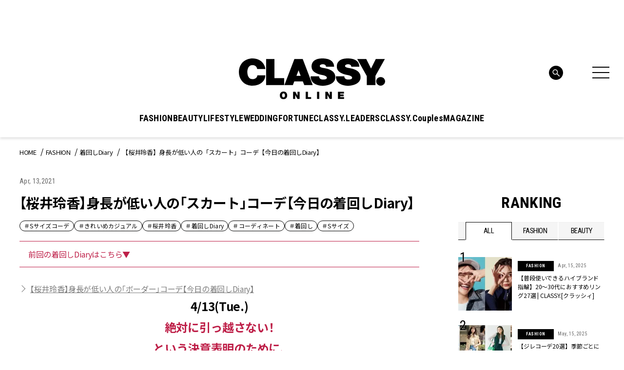

--- FILE ---
content_type: text/html; charset=UTF-8
request_url: https://classy-online.jp/fashion/144397/
body_size: 22158
content:
<!DOCTYPE html>
<html lang="ja">
<head>
<meta charset="utf-8">
<meta http-equiv="X-UA-Compatible" content="IE=edge">
<meta name="viewport" content="width=device-width, initial-scale=1.0">
<meta name="format-detection" content="telephone=no">
<link rel="apple-touch-icon" sizes="180x180" href="https://classy-online.jp/wp-content/themes/classy_2024/assets/img/apple-touch-icon.png">
<link rel="apple-touch-icon" sizes="32x32" href="https://classy-online.jp/wp-content/themes/classy_2024/assets/img/favicon-32x32.png">
<link rel="apple-touch-icon" sizes="16x16" href="https://classy-online.jp/wp-content/themes/classy_2024/assets/img/favicon-16x16.png">
<link rel="icon" href="https://classy-online.jp/wp-content/themes/classy_2024/assets/img/favicon.svg">
<link rel="shortcut icon" type="image/x-icon" href="/favicon.ico">
<meta name='robots' content='index, follow, max-image-preview:large, max-snippet:-1, max-video-preview:-1' />
	<style>img:is([sizes="auto" i], [sizes^="auto," i]) { contain-intrinsic-size: 3000px 1500px }</style>
	
	<!-- This site is optimized with the Yoast SEO plugin v26.7 - https://yoast.com/wordpress/plugins/seo/ -->
	<title>【桜井玲香】身長が低い人の「スカート」コーデ【今日の着回しDiary】 | CLASSY.[クラッシィ]</title>
	<meta name="description" content="前回の着回しDiaryはこちら▼【桜井玲香】身長が低い人の「ボーダー」コーデ【今日の着回しDiary】4/13(Tue.)絶対に引っ越さない！という決意表明のために、朝から部屋に閉じこもり…。ママから怒りの糸電話が「ご飯のときくらい出てきなさい」とすごい剣幕でママ。今からエンディとご飯にいくというこ" />
	<link rel="canonical" href="https://classy-online.jp/fashion/144397/" />
	<meta property="og:locale" content="ja_JP" />
	<meta property="og:type" content="article" />
	<meta property="og:title" content="【桜井玲香】身長が低い人の「スカート」コーデ【今日の着回しDiary】 | CLASSY.[クラッシィ]" />
	<meta property="og:url" content="https://classy-online.jp/fashion/144397/" />
	<meta property="og:site_name" content="CLASSY.[クラッシィ]" />
	<meta property="og:image" content="https://classy-online.jp/wp-content/uploads/2021/04/0413.jpg" />
	<meta property="og:image:width" content="800" />
	<meta property="og:image:height" content="500" />
	<meta property="og:image:type" content="image/jpeg" />
	<meta name="twitter:card" content="summary_large_image" />
	<!-- / Yoast SEO plugin. -->


<link rel='dns-prefetch' href='//ajax.googleapis.com' />
<link rel='dns-prefetch' href='//cdn.jsdelivr.net' />
<script type="text/javascript">
/* <![CDATA[ */
window._wpemojiSettings = {"baseUrl":"https:\/\/s.w.org\/images\/core\/emoji\/16.0.1\/72x72\/","ext":".png","svgUrl":"https:\/\/s.w.org\/images\/core\/emoji\/16.0.1\/svg\/","svgExt":".svg","source":{"concatemoji":"https:\/\/classy-online.jp\/wp-includes\/js\/wp-emoji-release.min.js?ver=6.8.3"}};
/*! This file is auto-generated */
!function(s,n){var o,i,e;function c(e){try{var t={supportTests:e,timestamp:(new Date).valueOf()};sessionStorage.setItem(o,JSON.stringify(t))}catch(e){}}function p(e,t,n){e.clearRect(0,0,e.canvas.width,e.canvas.height),e.fillText(t,0,0);var t=new Uint32Array(e.getImageData(0,0,e.canvas.width,e.canvas.height).data),a=(e.clearRect(0,0,e.canvas.width,e.canvas.height),e.fillText(n,0,0),new Uint32Array(e.getImageData(0,0,e.canvas.width,e.canvas.height).data));return t.every(function(e,t){return e===a[t]})}function u(e,t){e.clearRect(0,0,e.canvas.width,e.canvas.height),e.fillText(t,0,0);for(var n=e.getImageData(16,16,1,1),a=0;a<n.data.length;a++)if(0!==n.data[a])return!1;return!0}function f(e,t,n,a){switch(t){case"flag":return n(e,"\ud83c\udff3\ufe0f\u200d\u26a7\ufe0f","\ud83c\udff3\ufe0f\u200b\u26a7\ufe0f")?!1:!n(e,"\ud83c\udde8\ud83c\uddf6","\ud83c\udde8\u200b\ud83c\uddf6")&&!n(e,"\ud83c\udff4\udb40\udc67\udb40\udc62\udb40\udc65\udb40\udc6e\udb40\udc67\udb40\udc7f","\ud83c\udff4\u200b\udb40\udc67\u200b\udb40\udc62\u200b\udb40\udc65\u200b\udb40\udc6e\u200b\udb40\udc67\u200b\udb40\udc7f");case"emoji":return!a(e,"\ud83e\udedf")}return!1}function g(e,t,n,a){var r="undefined"!=typeof WorkerGlobalScope&&self instanceof WorkerGlobalScope?new OffscreenCanvas(300,150):s.createElement("canvas"),o=r.getContext("2d",{willReadFrequently:!0}),i=(o.textBaseline="top",o.font="600 32px Arial",{});return e.forEach(function(e){i[e]=t(o,e,n,a)}),i}function t(e){var t=s.createElement("script");t.src=e,t.defer=!0,s.head.appendChild(t)}"undefined"!=typeof Promise&&(o="wpEmojiSettingsSupports",i=["flag","emoji"],n.supports={everything:!0,everythingExceptFlag:!0},e=new Promise(function(e){s.addEventListener("DOMContentLoaded",e,{once:!0})}),new Promise(function(t){var n=function(){try{var e=JSON.parse(sessionStorage.getItem(o));if("object"==typeof e&&"number"==typeof e.timestamp&&(new Date).valueOf()<e.timestamp+604800&&"object"==typeof e.supportTests)return e.supportTests}catch(e){}return null}();if(!n){if("undefined"!=typeof Worker&&"undefined"!=typeof OffscreenCanvas&&"undefined"!=typeof URL&&URL.createObjectURL&&"undefined"!=typeof Blob)try{var e="postMessage("+g.toString()+"("+[JSON.stringify(i),f.toString(),p.toString(),u.toString()].join(",")+"));",a=new Blob([e],{type:"text/javascript"}),r=new Worker(URL.createObjectURL(a),{name:"wpTestEmojiSupports"});return void(r.onmessage=function(e){c(n=e.data),r.terminate(),t(n)})}catch(e){}c(n=g(i,f,p,u))}t(n)}).then(function(e){for(var t in e)n.supports[t]=e[t],n.supports.everything=n.supports.everything&&n.supports[t],"flag"!==t&&(n.supports.everythingExceptFlag=n.supports.everythingExceptFlag&&n.supports[t]);n.supports.everythingExceptFlag=n.supports.everythingExceptFlag&&!n.supports.flag,n.DOMReady=!1,n.readyCallback=function(){n.DOMReady=!0}}).then(function(){return e}).then(function(){var e;n.supports.everything||(n.readyCallback(),(e=n.source||{}).concatemoji?t(e.concatemoji):e.wpemoji&&e.twemoji&&(t(e.twemoji),t(e.wpemoji)))}))}((window,document),window._wpemojiSettings);
/* ]]> */
</script>
<style id='wp-emoji-styles-inline-css' type='text/css'>

	img.wp-smiley, img.emoji {
		display: inline !important;
		border: none !important;
		box-shadow: none !important;
		height: 1em !important;
		width: 1em !important;
		margin: 0 0.07em !important;
		vertical-align: -0.1em !important;
		background: none !important;
		padding: 0 !important;
	}
</style>
<style id='classic-theme-styles-inline-css' type='text/css'>
/*! This file is auto-generated */
.wp-block-button__link{color:#fff;background-color:#32373c;border-radius:9999px;box-shadow:none;text-decoration:none;padding:calc(.667em + 2px) calc(1.333em + 2px);font-size:1.125em}.wp-block-file__button{background:#32373c;color:#fff;text-decoration:none}
</style>
<style id='global-styles-inline-css' type='text/css'>
:root{--wp--preset--aspect-ratio--square: 1;--wp--preset--aspect-ratio--4-3: 4/3;--wp--preset--aspect-ratio--3-4: 3/4;--wp--preset--aspect-ratio--3-2: 3/2;--wp--preset--aspect-ratio--2-3: 2/3;--wp--preset--aspect-ratio--16-9: 16/9;--wp--preset--aspect-ratio--9-16: 9/16;--wp--preset--color--black: #000000;--wp--preset--color--cyan-bluish-gray: #abb8c3;--wp--preset--color--white: #ffffff;--wp--preset--color--pale-pink: #f78da7;--wp--preset--color--vivid-red: #cf2e2e;--wp--preset--color--luminous-vivid-orange: #ff6900;--wp--preset--color--luminous-vivid-amber: #fcb900;--wp--preset--color--light-green-cyan: #7bdcb5;--wp--preset--color--vivid-green-cyan: #00d084;--wp--preset--color--pale-cyan-blue: #8ed1fc;--wp--preset--color--vivid-cyan-blue: #0693e3;--wp--preset--color--vivid-purple: #9b51e0;--wp--preset--gradient--vivid-cyan-blue-to-vivid-purple: linear-gradient(135deg,rgba(6,147,227,1) 0%,rgb(155,81,224) 100%);--wp--preset--gradient--light-green-cyan-to-vivid-green-cyan: linear-gradient(135deg,rgb(122,220,180) 0%,rgb(0,208,130) 100%);--wp--preset--gradient--luminous-vivid-amber-to-luminous-vivid-orange: linear-gradient(135deg,rgba(252,185,0,1) 0%,rgba(255,105,0,1) 100%);--wp--preset--gradient--luminous-vivid-orange-to-vivid-red: linear-gradient(135deg,rgba(255,105,0,1) 0%,rgb(207,46,46) 100%);--wp--preset--gradient--very-light-gray-to-cyan-bluish-gray: linear-gradient(135deg,rgb(238,238,238) 0%,rgb(169,184,195) 100%);--wp--preset--gradient--cool-to-warm-spectrum: linear-gradient(135deg,rgb(74,234,220) 0%,rgb(151,120,209) 20%,rgb(207,42,186) 40%,rgb(238,44,130) 60%,rgb(251,105,98) 80%,rgb(254,248,76) 100%);--wp--preset--gradient--blush-light-purple: linear-gradient(135deg,rgb(255,206,236) 0%,rgb(152,150,240) 100%);--wp--preset--gradient--blush-bordeaux: linear-gradient(135deg,rgb(254,205,165) 0%,rgb(254,45,45) 50%,rgb(107,0,62) 100%);--wp--preset--gradient--luminous-dusk: linear-gradient(135deg,rgb(255,203,112) 0%,rgb(199,81,192) 50%,rgb(65,88,208) 100%);--wp--preset--gradient--pale-ocean: linear-gradient(135deg,rgb(255,245,203) 0%,rgb(182,227,212) 50%,rgb(51,167,181) 100%);--wp--preset--gradient--electric-grass: linear-gradient(135deg,rgb(202,248,128) 0%,rgb(113,206,126) 100%);--wp--preset--gradient--midnight: linear-gradient(135deg,rgb(2,3,129) 0%,rgb(40,116,252) 100%);--wp--preset--font-size--small: 13px;--wp--preset--font-size--medium: 20px;--wp--preset--font-size--large: 36px;--wp--preset--font-size--x-large: 42px;--wp--preset--spacing--20: 0.44rem;--wp--preset--spacing--30: 0.67rem;--wp--preset--spacing--40: 1rem;--wp--preset--spacing--50: 1.5rem;--wp--preset--spacing--60: 2.25rem;--wp--preset--spacing--70: 3.38rem;--wp--preset--spacing--80: 5.06rem;--wp--preset--shadow--natural: 6px 6px 9px rgba(0, 0, 0, 0.2);--wp--preset--shadow--deep: 12px 12px 50px rgba(0, 0, 0, 0.4);--wp--preset--shadow--sharp: 6px 6px 0px rgba(0, 0, 0, 0.2);--wp--preset--shadow--outlined: 6px 6px 0px -3px rgba(255, 255, 255, 1), 6px 6px rgba(0, 0, 0, 1);--wp--preset--shadow--crisp: 6px 6px 0px rgba(0, 0, 0, 1);}:where(.is-layout-flex){gap: 0.5em;}:where(.is-layout-grid){gap: 0.5em;}body .is-layout-flex{display: flex;}.is-layout-flex{flex-wrap: wrap;align-items: center;}.is-layout-flex > :is(*, div){margin: 0;}body .is-layout-grid{display: grid;}.is-layout-grid > :is(*, div){margin: 0;}:where(.wp-block-columns.is-layout-flex){gap: 2em;}:where(.wp-block-columns.is-layout-grid){gap: 2em;}:where(.wp-block-post-template.is-layout-flex){gap: 1.25em;}:where(.wp-block-post-template.is-layout-grid){gap: 1.25em;}.has-black-color{color: var(--wp--preset--color--black) !important;}.has-cyan-bluish-gray-color{color: var(--wp--preset--color--cyan-bluish-gray) !important;}.has-white-color{color: var(--wp--preset--color--white) !important;}.has-pale-pink-color{color: var(--wp--preset--color--pale-pink) !important;}.has-vivid-red-color{color: var(--wp--preset--color--vivid-red) !important;}.has-luminous-vivid-orange-color{color: var(--wp--preset--color--luminous-vivid-orange) !important;}.has-luminous-vivid-amber-color{color: var(--wp--preset--color--luminous-vivid-amber) !important;}.has-light-green-cyan-color{color: var(--wp--preset--color--light-green-cyan) !important;}.has-vivid-green-cyan-color{color: var(--wp--preset--color--vivid-green-cyan) !important;}.has-pale-cyan-blue-color{color: var(--wp--preset--color--pale-cyan-blue) !important;}.has-vivid-cyan-blue-color{color: var(--wp--preset--color--vivid-cyan-blue) !important;}.has-vivid-purple-color{color: var(--wp--preset--color--vivid-purple) !important;}.has-black-background-color{background-color: var(--wp--preset--color--black) !important;}.has-cyan-bluish-gray-background-color{background-color: var(--wp--preset--color--cyan-bluish-gray) !important;}.has-white-background-color{background-color: var(--wp--preset--color--white) !important;}.has-pale-pink-background-color{background-color: var(--wp--preset--color--pale-pink) !important;}.has-vivid-red-background-color{background-color: var(--wp--preset--color--vivid-red) !important;}.has-luminous-vivid-orange-background-color{background-color: var(--wp--preset--color--luminous-vivid-orange) !important;}.has-luminous-vivid-amber-background-color{background-color: var(--wp--preset--color--luminous-vivid-amber) !important;}.has-light-green-cyan-background-color{background-color: var(--wp--preset--color--light-green-cyan) !important;}.has-vivid-green-cyan-background-color{background-color: var(--wp--preset--color--vivid-green-cyan) !important;}.has-pale-cyan-blue-background-color{background-color: var(--wp--preset--color--pale-cyan-blue) !important;}.has-vivid-cyan-blue-background-color{background-color: var(--wp--preset--color--vivid-cyan-blue) !important;}.has-vivid-purple-background-color{background-color: var(--wp--preset--color--vivid-purple) !important;}.has-black-border-color{border-color: var(--wp--preset--color--black) !important;}.has-cyan-bluish-gray-border-color{border-color: var(--wp--preset--color--cyan-bluish-gray) !important;}.has-white-border-color{border-color: var(--wp--preset--color--white) !important;}.has-pale-pink-border-color{border-color: var(--wp--preset--color--pale-pink) !important;}.has-vivid-red-border-color{border-color: var(--wp--preset--color--vivid-red) !important;}.has-luminous-vivid-orange-border-color{border-color: var(--wp--preset--color--luminous-vivid-orange) !important;}.has-luminous-vivid-amber-border-color{border-color: var(--wp--preset--color--luminous-vivid-amber) !important;}.has-light-green-cyan-border-color{border-color: var(--wp--preset--color--light-green-cyan) !important;}.has-vivid-green-cyan-border-color{border-color: var(--wp--preset--color--vivid-green-cyan) !important;}.has-pale-cyan-blue-border-color{border-color: var(--wp--preset--color--pale-cyan-blue) !important;}.has-vivid-cyan-blue-border-color{border-color: var(--wp--preset--color--vivid-cyan-blue) !important;}.has-vivid-purple-border-color{border-color: var(--wp--preset--color--vivid-purple) !important;}.has-vivid-cyan-blue-to-vivid-purple-gradient-background{background: var(--wp--preset--gradient--vivid-cyan-blue-to-vivid-purple) !important;}.has-light-green-cyan-to-vivid-green-cyan-gradient-background{background: var(--wp--preset--gradient--light-green-cyan-to-vivid-green-cyan) !important;}.has-luminous-vivid-amber-to-luminous-vivid-orange-gradient-background{background: var(--wp--preset--gradient--luminous-vivid-amber-to-luminous-vivid-orange) !important;}.has-luminous-vivid-orange-to-vivid-red-gradient-background{background: var(--wp--preset--gradient--luminous-vivid-orange-to-vivid-red) !important;}.has-very-light-gray-to-cyan-bluish-gray-gradient-background{background: var(--wp--preset--gradient--very-light-gray-to-cyan-bluish-gray) !important;}.has-cool-to-warm-spectrum-gradient-background{background: var(--wp--preset--gradient--cool-to-warm-spectrum) !important;}.has-blush-light-purple-gradient-background{background: var(--wp--preset--gradient--blush-light-purple) !important;}.has-blush-bordeaux-gradient-background{background: var(--wp--preset--gradient--blush-bordeaux) !important;}.has-luminous-dusk-gradient-background{background: var(--wp--preset--gradient--luminous-dusk) !important;}.has-pale-ocean-gradient-background{background: var(--wp--preset--gradient--pale-ocean) !important;}.has-electric-grass-gradient-background{background: var(--wp--preset--gradient--electric-grass) !important;}.has-midnight-gradient-background{background: var(--wp--preset--gradient--midnight) !important;}.has-small-font-size{font-size: var(--wp--preset--font-size--small) !important;}.has-medium-font-size{font-size: var(--wp--preset--font-size--medium) !important;}.has-large-font-size{font-size: var(--wp--preset--font-size--large) !important;}.has-x-large-font-size{font-size: var(--wp--preset--font-size--x-large) !important;}
:where(.wp-block-post-template.is-layout-flex){gap: 1.25em;}:where(.wp-block-post-template.is-layout-grid){gap: 1.25em;}
:where(.wp-block-columns.is-layout-flex){gap: 2em;}:where(.wp-block-columns.is-layout-grid){gap: 2em;}
:root :where(.wp-block-pullquote){font-size: 1.5em;line-height: 1.6;}
</style>
<link rel='stylesheet' id='classy-style-css' href='https://classy-online.jp/wp-content/themes/classy_2024/assets/css/style.css?ver=1762931921' type='text/css' media='all' />
<link rel='stylesheet' id='slick-css' href='https://cdn.jsdelivr.net/npm/slick-carousel@1.8.1/slick/slick.css?ver=1.8.1' type='text/css' media='all' />
<script type="text/javascript" src="https://classy-online.jp/wp-content/themes/classy_2024/assets/js/viewport.js?ver=1711822209" id="classy-viewport-js"></script>
<script type="text/javascript" src="https://ajax.googleapis.com/ajax/libs/jquery/3.6.0/jquery.min.js?ver=3.6.0" id="jquery-js"></script>
<link rel="https://api.w.org/" href="https://classy-online.jp/wp-json/" /><link rel="alternate" title="oEmbed (JSON)" type="application/json+oembed" href="https://classy-online.jp/wp-json/oembed/1.0/embed?url=https%3A%2F%2Fclassy-online.jp%2Ffashion%2F144397%2F" />
<link rel="alternate" title="oEmbed (XML)" type="text/xml+oembed" href="https://classy-online.jp/wp-json/oembed/1.0/embed?url=https%3A%2F%2Fclassy-online.jp%2Ffashion%2F144397%2F&#038;format=xml" />
<style>:root {
			--lazy-loader-animation-duration: 300ms;
		}
		  
		.lazyload {
	display: block;
}

.lazyload,
        .lazyloading {
			opacity: 0;
		}


		.lazyloaded {
			opacity: 1;
			transition: opacity 300ms;
			transition: opacity var(--lazy-loader-animation-duration);
		}</style><noscript><style>.lazyload { display: none; } .lazyload[class*="lazy-loader-background-element-"] { display: block; opacity: 1; }</style></noscript>
<link rel="preconnect" href="https://fonts.googleapis.com">
<link rel="preconnect" href="https://fonts.gstatic.com" crossorigin>
<link href="https://fonts.googleapis.com/css2?family=Roboto+Condensed:wght@400;500;700&amp;family=Noto+Sans+JP:wght@400;700&amp;display=swap" rel="stylesheet">
<script async src="https://securepubads.g.doubleclick.net/tag/js/gpt.js"></script>
 <script>
  window.googletag = window.googletag || {cmd: []};
  function isStgPage() {
    if (window.location.href.includes('stg.classy-online.jp')) {
     return true;
    }
    return false;
  }

  googletag.cmd.push(function() {
  googletag.defineSlot('/21674752051/CLASSY_PC/CategoryTop-Article-FASHION_superbanner1', [[1, 1], [728, 90]], 'div-gpt-ad-1626267478985-0').addService(googletag.pubads());
  googletag.defineSlot('/21674752051/CLASSY_PC/CategoryTop-Article-FASHION_skyscraper1', [[1, 1], [300, 600], [300, 250]], 'div-gpt-ad-1626267532637-0').addService(googletag.pubads());
  googletag.defineSlot('/21674752051/CLASSY_PC/CategoryTop-Article-FASHION_rectangle1', [[1, 1], [300, 250]], 'div-gpt-ad-1626306454113-0').addService(googletag.pubads());
  googletag.defineSlot('/21674752051/CLASSY_PC/CategoryTop-Article-FASHION_rectangle2', [[1, 1], [300, 250]], 'div-gpt-ad-1626306500122-0').addService(googletag.pubads());
  googletag.defineSlot('/21674752051/CLASSY_PC/CategoryTop-Article-FASHION_rectangle3', [[1, 1], [300, 250]], 'div-gpt-ad-1626306543349-0').addService(googletag.pubads());
  googletag.defineSlot('/21674752051/CLASSY_PC/CategoryTop-Article-FASHION_halfbanner1', [[1, 1], [300, 100]], 'div-gpt-ad-1626306584436-0').addService(googletag.pubads());
  googletag.defineSlot('/21674752051/CLASSY_PC/CategoryTop-Article-FASHION_halfbanner2', [[1, 1], [300, 100]], 'div-gpt-ad-1626306631784-0').addService(googletag.pubads());
  googletag.defineSlot('/21674752051/CLASSY_PC/CategoryTop-Article-FASHION_halfbanner3', [[1, 1], [300, 100]], 'div-gpt-ad-1626306677229-0').addService(googletag.pubads());
  googletag.defineSlot('/21674752051/CLASSY_PC/Article-FASHION_teads', ['fluid', [1, 1], [300, 250]], 'div-gpt-ad-1626311266977-0').addService(googletag.pubads());
  googletag.pubads().enableSingleRequest();
  if (isStgPage()) {
    googletag.pubads().setTargeting("isStgPage", 'true');
  }

  googletag.enableServices();
  });
 </script>

<!--Google Tag Manager-->
<script>
  (function(w,d,s,l,i){w[l]=w[l]||[];w[l].push({'gtm.start':
  new Date().getTime(),event:'gtm.js'});var f=d.getElementsByTagName(s)[0],
  j=d.createElement(s),dl=l!='dataLayer'?'&l='+l:'';j.async=true;j.src=
  '//www.googletagmanager.com/gtm.js?id='+i+dl;f.parentNode.insertBefore(j,f);
  })(window,document,'script','dataLayer','GTM-NCHLV8');
</script>
<!--End Google Tag Manager-->
</head>
<body class="fashion_single">
<!-- Google Tag Manager -->
<noscript><iframe src="//www.googletagmanager.com/ns.html?id=GTM-NCHLV8"
height="0" width="0" style="display:none;visibility:hidden"></iframe></noscript>
<script>(function(w,d,s,l,i){w[l]=w[l]||[];w[l].push({'gtm.start':
new Date().getTime(),event:'gtm.js'});var f=d.getElementsByTagName(s)[0],
j=d.createElement(s),dl=l!='dataLayer'?'&l='+l:'';j.async=true;j.src=
'//www.googletagmanager.com/gtm.js?id='+i+dl;f.parentNode.insertBefore(j,f);
})(window,document,'script','dataLayer','GTM-NCHLV8');</script>
<!-- End Google Tag Manager -->

<div class="l-wrapper">
	<header class="l-header" role="banner">
		<div class="p-hamburger">
			<div class="p-hamburger__wrap">
				<div class="p-hamburger__top">
					<a class="p-hamburger__logo" href="https://classy-online.jp/">
						<img src="https://classy-online.jp/wp-content/themes/classy_2024/assets/img/common/logo.svg" alt="CLASSY. ONLINE">
					</a>
					<div class="p-hamburger__close-btn">
						<div class="l-header-nav-menu-btn" aria-controls="global-header-nav" aria-expanded="false">
							<span>
							</span>
							<span>
							</span>
							<span>
							</span>
						</div>
					</div>
				</div>

				<div class="p-hamburger__inner">
					<div class="p-hamburger__contents">
						<div class="p-hamburger__left">
							<div class="p-hamburger__nav">
								<ul class="p-hamburger__nav-list">
<li class="p-hamburger__nav-item"><button class="p-hamburger__nav-title" type="button">FASHION</button><ul class="p-hamburger__nav-list-detail">
<li class="p-hamburger__nav-item-detail"><a class="p-hamburger__nav-link-detail" href="/fashion/">TOP</a>
</li>
<li class="p-hamburger__nav-item-detail"><a class="p-hamburger__nav-link-detail" href="https://classy-online.jp/fashion/fashion_category/feature/">ファッション｜特集</a>
</li>
<li class="p-hamburger__nav-item-detail"><a class="p-hamburger__nav-link-detail" href="https://classy-online.jp/fashion/fashion_category/online/">オンライン限定記事</a>
</li>
<li class="p-hamburger__nav-item-detail"><a class="p-hamburger__nav-link-detail" href="https://classy-online.jp/fashion/fashion_category/news/">ニュース</a>
</li>
<li class="p-hamburger__nav-item-detail"><a class="p-hamburger__nav-link-detail" href="https://classy-online.jp/fashion/fashion_category/kaeruclassy/">買えるCLASSY.</a>
</li>
<li class="p-hamburger__nav-item-detail"><a class="p-hamburger__nav-link-detail" href="https://classy-online.jp/fashion/fashion_category/ootd/">今日の服装</a>
</li>
<li class="p-hamburger__nav-item-detail"><a class="p-hamburger__nav-link-detail" href="https://classy-online.jp/fashion/fashion_category/coordinate/">着回しDiary</a>
</li>
</ul>
</li>
<li class="p-hamburger__nav-item"><button class="p-hamburger__nav-title" type="button">BEAUTY</button><ul class="p-hamburger__nav-list-detail">
<li class="p-hamburger__nav-item-detail"><a class="p-hamburger__nav-link-detail" href="/beauty/">TOP</a>
</li>
<li class="p-hamburger__nav-item-detail"><a class="p-hamburger__nav-link-detail" href="https://classy-online.jp/beauty/beauty_category/feature/">ビューティ｜特集</a>
</li>
<li class="p-hamburger__nav-item-detail"><a class="p-hamburger__nav-link-detail" href="https://classy-online.jp/beauty/beauty_category/online/">オンライン限定記事</a>
</li>
<li class="p-hamburger__nav-item-detail"><a class="p-hamburger__nav-link-detail" href="https://classy-online.jp/beauty/beauty_category/news/">ニュース</a>
</li>
<li class="p-hamburger__nav-item-detail"><a class="p-hamburger__nav-link-detail" href="https://classy-online.jp/beauty/beauty_category/hair/">簡単ヘアアレンジ</a>
</li>
</ul>
</li>
<li class="p-hamburger__nav-item"><button class="p-hamburger__nav-title" type="button">LIFESTYLE</button><ul class="p-hamburger__nav-list-detail">
<li class="p-hamburger__nav-item-detail"><a class="p-hamburger__nav-link-detail" href="/lifestyle/">TOP</a>
</li>
<li class="p-hamburger__nav-item-detail"><a class="p-hamburger__nav-link-detail" href="https://classy-online.jp/lifestyle/lifestyle_category/feature/">特集</a>
</li>
<li class="p-hamburger__nav-item-detail"><a class="p-hamburger__nav-link-detail" href="https://classy-online.jp/lifestyle/lifestyle_category/online/">オンライン限定記事</a>
</li>
<li class="p-hamburger__nav-item-detail"><a class="p-hamburger__nav-link-detail" href="https://classy-online.jp/lifestyle/lifestyle_category/news/">ニュース</a>
</li>
<li class="p-hamburger__nav-item-detail"><a class="p-hamburger__nav-link-detail" href="https://classy-online.jp/lifestyle/lifestyle_category/fortune/">占い</a>
</li>
<li class="p-hamburger__nav-item-detail"><a class="p-hamburger__nav-link-detail" href="https://classy-online.jp/lifestyle/lifestyle_category/trip/">旅</a>
</li>
</ul>
</li>
<li class="p-hamburger__nav-item"><button class="p-hamburger__nav-title" type="button">WEDDING</button><ul class="p-hamburger__nav-list-detail">
<li class="p-hamburger__nav-item-detail"><a class="p-hamburger__nav-link-detail" href="/wedding/">TOP</a>
</li>
<li class="p-hamburger__nav-item-detail"><a class="p-hamburger__nav-link-detail" href="https://classy-online.jp/wedding/">特集</a>
</li>
<li class="p-hamburger__nav-item-detail"><a class="p-hamburger__nav-link-detail" href="https://classy-online.jp/wedding/wedding_category/online/">オンライン限定記事</a>
</li>
<li class="p-hamburger__nav-item-detail"><a class="p-hamburger__nav-link-detail" href="https://classy-online.jp/wedding/wedding_category/news/">ニュース</a>
</li>
</ul>
</li>
<li class="p-hamburger__nav-item"><button class="p-hamburger__nav-title" type="button">FORTUNE</button><ul class="p-hamburger__nav-list-detail">
<li class="p-hamburger__nav-item-detail"><a class="p-hamburger__nav-link-detail" href="/fortune/">TOP</a>
</li>
<li class="p-hamburger__nav-item-detail"><a class="p-hamburger__nav-link-detail" href="/fortune/elements/">エレメント占い</a>
</li>
<li class="p-hamburger__nav-item-detail"><a class="p-hamburger__nav-link-detail" href="/fortune2/account/">アカウント姓名判断</a>
</li>
<li class="p-hamburger__nav-item-detail"><a class="p-hamburger__nav-link-detail" href="/classy_tags/水晶玉子/">水晶玉子の今月の星占い</a>
</li>
</ul>
</li>
<li class="p-hamburger__nav-item"><a class="p-hamburger__nav-title" href="/leaders/">CLASSY.LEADERS</a>
</li>
<li class="p-hamburger__nav-item"><a class="p-hamburger__nav-title" href="/couples_member/">CLASSY.Couples</a>
</li>
								</ul>
							</div>
						</div>
						<div class="p-hamburger__center">
							<article class="p-hamburger__search-area">
								<form method="get" action="/" class="p-hamburger__search-form">
									<input name="s" type="text" placeholder="検索キーワード">
									<button type="submit">
									</button>
								</form>
							</article>
							<div class="p-hamburger__center-wrap">
								<div class="p-hamburger__center-external">
									<article class="p-hamburger__external-area">
										<div class="p-hamburger__external-area-inner">
											<p class="p-hamburger__external-title p-hamburger__external-title--membership">MEMBERSHIP</p>
											<p class="p-hamburger__external-text">CLASSY.PlusはCLASSY.編集部と繋がる会員専用サービスです。
												<br class="for-pc">編集部から届くメールマガジン、会員限定プレゼントやイベントなど特典が満載です。</p>
											<div class="p-hamburger__external-btn-area">
												<a class="c-btn-black p-hamburger__external-btn" target="_blank" href="https://member.classy-online.jp/account/login">
													<span>ログイン＆会員登録</span>
												</a>
											</div>
										</div>
									</article>
									<article class="p-hamburger__external-area">
										<div class="p-hamburger__external-area-inner">
											<p class="p-hamburger__external-title p-hamburger__external-title--online-shop">ONLINE SHOP</p>
											<p class="p-hamburger__external-text">『CLASSY.』が自信を持って提案する、ここでしか買えないアイテムをご紹介中のECサイト「買えるCLASSY.」。コラボ商品やオリジナルアイテムを毎月追加しています。</p>
											<div class="p-hamburger__external-btn-area">
												<a class="c-btn-black p-hamburger__external-btn" target="_blank" href="https://kokode.jp/products/search_list.php?type=media&#038;search_media_id=2&#038;special_code=classy">
													<span>アイテム一覧へ</span>
												</a>
											</div>
										</div>
									</article>
								</div>
								<div class="p-hamburger__wrap--sp-only-bottom">
									<article class="p-hamburger__tag-area">
										<ul class="p-hamburger__tag-list">

											<li class="p-hamburger__tag-item">
												<a class="c-tag-link" href="https://classy-online.jp/classy_tags/%E9%80%9A%E5%8B%A4%E6%9C%8D/">#通勤服</a>
											</li>
											<li class="p-hamburger__tag-item">
												<a class="c-tag-link" href="https://classy-online.jp/classy_tags/%E3%81%8A%E5%91%BC%E3%81%B0%E3%82%8C%E3%82%B3%E3%83%BC%E3%83%87/">#お呼ばれコーデ</a>
											</li>
											<li class="p-hamburger__tag-item">
												<a class="c-tag-link" href="https://classy-online.jp/classy_tags/%e3%83%a6%e3%83%8b%e3%82%af%e3%83%ad/">#UNIQLO（ユニクロ）</a>
											</li>

										</ul>
									</article>
								</div>
							</div>
							<article class="p-hamburger__sns-area--pc">
								<ul class="p-hamburger__sns-list">
<li class="p-hamburger__sns-item">
	<a class="p-hamburger__sns-link" href="https://www.instagram.com/classy_mag_insta/" target="_blank">
		<img src="https://classy-online.jp/wp-content/themes/classy_2024/assets/img/common/icon_insta_bk.svg" alt="Instagram">
	</a>
</li>
<li class="p-hamburger__sns-item">
	<a class="p-hamburger__sns-link" href="https://x.com/classy_online?lang=ja" target="_blank">
		<img src="https://classy-online.jp/wp-content/themes/classy_2024/assets/img/common/icon_x_bk.svg" alt="X">
	</a>
</li>
<li class="p-hamburger__sns-item">
	<a class="p-hamburger__sns-link" href="https://line.me/R/ti/p/@oa-classyonline?from=page&#038;openQrModal=true&#038;searchId=oa-classyonline" target="_blank">
		<img src="https://classy-online.jp/wp-content/themes/classy_2024/assets/img/common/icon_line_bk.svg" alt="Line">
	</a>
</li>
<li class="p-hamburger__sns-item">
	<a class="p-hamburger__sns-link" href="https://www.tiktok.com/@classymagazine" target="_blank">
		<img src="https://classy-online.jp/wp-content/themes/classy_2024/assets/img/common/icon_tiktok_bk.svg" alt="Tiktok">
	</a>
</li>
<li class="p-hamburger__sns-item">
	<a class="p-hamburger__sns-link" href="https://www.facebook.com/classy.online.mag" target="_blank">
		<img src="https://classy-online.jp/wp-content/themes/classy_2024/assets/img/common/icon_facebook_bk.svg" alt="Facebook">
	</a>
</li>
<li class="p-hamburger__sns-item">
	<a class="p-hamburger__sns-link" href="https://www.youtube.com/channel/UCWumPYiA-DawdQ4tQFwtqKQ" target="_blank">
		<img src="https://classy-online.jp/wp-content/themes/classy_2024/assets/img/common/icon_youtube_bk.svg" alt="Youtube">
	</a>
</li>
								</ul>
							</article>
						</div>

						<div class="p-hamburger__right">
							<div class="p-hamburger__latest-issue">
								<a class="p-hamburger__latest-issue-link" href="https://classy-online.jp/classy/202603/">
									<img src="https://img.classy-online.jp/wp-content/uploads/2026/01/26115041/magazine03_00-800x1024.jpg" alt="CLASSY最新号">
								</a>
								<p class="p-hamburger__latest-issue-text">最新号 2026年3月号</p>
							</div>
							<div class="p-hamburger__magazine-btn">
								<a class="c-btn-black p-hamburger__magazine-btn-min" href="https://classy-online.jp/classy/202603/">立ち読み</a>
								<a class="c-btn-black p-hamburger__magazine-btn-min" href="https://books.kokode.jp/products/detail.php?product_id=4128554&#038;category_id=4007590" target="_blank">定期購読</a>
							</div>
						</div>
					</div>
					<article class="p-hamburger__sns-area--sp">
						<div class="p-hamburger__sns-area-inner">
							<ul class="p-hamburger__sns-list p-hamburger__sns-list--sp">
<li class="p-hamburger__sns-item">
	<a class="p-hamburger__sns-link" href="https://www.instagram.com/classy_mag_insta/" target="_blank">
		<img src="https://classy-online.jp/wp-content/themes/classy_2024/assets/img/common/icon_insta_bk.svg" alt="Instagram">
	</a>
</li>
<li class="p-hamburger__sns-item">
	<a class="p-hamburger__sns-link" href="https://x.com/classy_online?lang=ja" target="_blank">
		<img src="https://classy-online.jp/wp-content/themes/classy_2024/assets/img/common/icon_x_bk.svg" alt="X">
	</a>
</li>
<li class="p-hamburger__sns-item">
	<a class="p-hamburger__sns-link" href="https://line.me/R/ti/p/@oa-classyonline?from=page&#038;openQrModal=true&#038;searchId=oa-classyonline" target="_blank">
		<img src="https://classy-online.jp/wp-content/themes/classy_2024/assets/img/common/icon_line_bk.svg" alt="Line">
	</a>
</li>
<li class="p-hamburger__sns-item">
	<a class="p-hamburger__sns-link" href="https://www.tiktok.com/@classymagazine" target="_blank">
		<img src="https://classy-online.jp/wp-content/themes/classy_2024/assets/img/common/icon_tiktok_bk.svg" alt="Tiktok">
	</a>
</li>
<li class="p-hamburger__sns-item">
	<a class="p-hamburger__sns-link" href="https://www.facebook.com/classy.online.mag" target="_blank">
		<img src="https://classy-online.jp/wp-content/themes/classy_2024/assets/img/common/icon_facebook_bk.svg" alt="Facebook">
	</a>
</li>
<li class="p-hamburger__sns-item">
	<a class="p-hamburger__sns-link" href="https://www.youtube.com/channel/UCWumPYiA-DawdQ4tQFwtqKQ" target="_blank">
		<img src="https://classy-online.jp/wp-content/themes/classy_2024/assets/img/common/icon_youtube_bk.svg" alt="Youtube">
	</a>
</li>
							</ul>
						</div>
					</article>
				</div>
			</div>
		</div>

		<article class="ad-wrap">
<!-- /21674752051/CLASSY_PC/CategoryTop-Article-FASHION_superbanner1 -->
 <div id='div-gpt-ad-1626267478985-0'>
  <script>
  googletag.cmd.push(function() { googletag.display('div-gpt-ad-1626267478985-0'); });
  </script>
 </div>
		</article>


		<nav class="l-header-nav" role="navigation">
			<h1 class="l-header-nav__logo">
				<a href="https://classy-online.jp/">
					<img src="https://classy-online.jp/wp-content/themes/classy_2024/assets/img/common/logo.svg" alt="CLASSY. ONLINE">
				</a>
			</h1>

			<div class="l-header-nav-bottom">
				<ul class="l-header-nav__bottom__list">
<li class="l-header-nav__bottom__item l-header-nav__bottom__item--has-child"><a class="l-header-nav__bottom__link" href="/fashion/">FASHION</a>
<ul class="l-header-nav__child-list">
<li class="l-header-nav__child-item"><a class="l-header-nav__child-link"  href="https://classy-online.jp/fashion/fashion_category/feature/">ファッション｜特集</a>
</li>
<li class="l-header-nav__child-item"><a class="l-header-nav__child-link"  href="https://classy-online.jp/fashion/fashion_category/online/">オンライン限定記事</a>
</li>
<li class="l-header-nav__child-item"><a class="l-header-nav__child-link"  href="https://classy-online.jp/fashion/fashion_category/news/">ニュース</a>
</li>
<li class="l-header-nav__child-item"><a class="l-header-nav__child-link"  href="https://classy-online.jp/fashion/fashion_category/kaeruclassy/">買えるCLASSY.</a>
</li>
<li class="l-header-nav__child-item"><a class="l-header-nav__child-link"  href="https://classy-online.jp/fashion/fashion_category/ootd/">今日の服装</a>
</li>
<li class="l-header-nav__child-item"><a class="l-header-nav__child-link"  href="https://classy-online.jp/fashion/fashion_category/coordinate/">着回しDiary</a>
</li>
</ul>
</li>
<li class="l-header-nav__bottom__item l-header-nav__bottom__item--has-child"><a class="l-header-nav__bottom__link" href="/beauty/">BEAUTY</a>
<ul class="l-header-nav__child-list">
<li class="l-header-nav__child-item"><a class="l-header-nav__child-link"  href="https://classy-online.jp/beauty/beauty_category/feature/">ビューティ｜特集</a>
</li>
<li class="l-header-nav__child-item"><a class="l-header-nav__child-link"  href="https://classy-online.jp/beauty/beauty_category/online/">オンライン限定記事</a>
</li>
<li class="l-header-nav__child-item"><a class="l-header-nav__child-link"  href="https://classy-online.jp/beauty/beauty_category/news/">ニュース</a>
</li>
<li class="l-header-nav__child-item"><a class="l-header-nav__child-link"  href="/beauty/beauty_category/hair/">簡単ヘアアレンジ</a>
</li>
</ul>
</li>
<li class="l-header-nav__bottom__item l-header-nav__bottom__item--has-child"><a class="l-header-nav__bottom__link" href="/lifestyle/">LIFESTYLE</a>
<ul class="l-header-nav__child-list">
<li class="l-header-nav__child-item"><a class="l-header-nav__child-link"  href="https://classy-online.jp/lifestyle/lifestyle_category/feature/">ライフスタイル｜特集</a>
</li>
<li class="l-header-nav__child-item"><a class="l-header-nav__child-link"  href="https://classy-online.jp/lifestyle/lifestyle_category/online/">オンライン限定記事</a>
</li>
<li class="l-header-nav__child-item"><a class="l-header-nav__child-link"  href="https://classy-online.jp/lifestyle/lifestyle_category/news/">ニュース</a>
</li>
<li class="l-header-nav__child-item"><a class="l-header-nav__child-link"  href="https://classy-online.jp/lifestyle/lifestyle_category/fortune/">占い</a>
</li>
<li class="l-header-nav__child-item"><a class="l-header-nav__child-link"  href="https://classy-online.jp/lifestyle/lifestyle_category/trip/">旅</a>
</li>
</ul>
</li>
<li class="l-header-nav__bottom__item l-header-nav__bottom__item--has-child"><a class="l-header-nav__bottom__link" href="/wedding/">WEDDING</a>
<ul class="l-header-nav__child-list">
<li class="l-header-nav__child-item"><a class="l-header-nav__child-link"  href="https://classy-online.jp/wedding/wedding_category/feature/">ウェディング｜特集</a>
</li>
<li class="l-header-nav__child-item"><a class="l-header-nav__child-link"  href="https://classy-online.jp/wedding/wedding_category/online/">オンライン限定記事</a>
</li>
<li class="l-header-nav__child-item"><a class="l-header-nav__child-link"  href="https://classy-online.jp/wedding/wedding_category/news/">ニュース</a>
</li>
</ul>
</li>
<li class="l-header-nav__bottom__item l-header-nav__bottom__item--has-child"><a class="l-header-nav__bottom__link" href="https://classy-online.jp/fortune/">FORTUNE</a>
<ul class="l-header-nav__child-list">
<li class="l-header-nav__child-item"><a class="l-header-nav__child-link"  href="/fortune/elements/">エレメント占い</a>
</li>
<li class="l-header-nav__child-item"><a class="l-header-nav__child-link"  href="/fortune2/account/">アカウント姓名判断</a>
</li>
<li class="l-header-nav__child-item"><a class="l-header-nav__child-link"  href="/classy_tags/水晶玉子/">水晶玉子の今月の星占い</a>
</li>
</ul>
</li>
<li class="l-header-nav__bottom__item"><a class="l-header-nav__bottom__link" href="/leaders_member/">CLASSY.LEADERS</a>
</li>
<li class="l-header-nav__bottom__item"><a class="l-header-nav__bottom__link" href="/couples_member/">CLASSY.Couples</a>
</li>
<li class="l-header-nav__bottom__item"><a class="l-header-nav__bottom__link" href="https://classy-online.jp/magazine/">MAGAZINE</a>
</li>
				</ul>
			</div>

			<div class="l-header-nav-top">
				<ul class="l-header-nav-top__list">
					<li class="l-header-nav-top__item l-header-nav-top__item--search">
						<button class="l-header-nav-top__link l-header-nav-top__link--search" type="button">
							<img src="https://classy-online.jp/wp-content/themes/classy_2024/assets/img/common/icon_search-bk.svg" alt="">
						</button>
						<div class="l-header-nav-top__search-display">
							<div class="l-header-nav-top__search-area">
								<form class="l-header-nav-top__search-form" method="get" action="/">
									<input name="s" type="text" placeholder="検索キーワード">
									<button type="submit">
									</button>
								</form>
							</div>
						</div>
					</li>
				</ul>
				<div class="l-header-nav-menu-wrap">
					<button class="l-header-nav-menu-btn" type="button" aria-controls="global-header-nav" aria-expanded="false">
						<span></span>
						<span></span>
						<span></span>
					</button>
				</div>
			</div>
		</nav>
	</header>
	<main class="l-main">
		<article class="l-column">
			<ul class="p-breadcrumb">
				<li class="p-breadcrumb__list">
					<a class="p-breadcrumb__link" href="https://classy-online.jp/">
						<span class="p-breadcrumb__title">HOME</span>
					</a>
				</li>
				<li class="p-breadcrumb__list">
					<a class="p-breadcrumb__link" href="https://classy-online.jp/fashion/">
						<span class="p-breadcrumb__title">FASHION</span>
					</a>
				</li>
				<li class="p-breadcrumb__list">
					<a class="p-breadcrumb__link" href="https://classy-online.jp/fashion/fashion_category/coordinate/">
						<span class="p-breadcrumb__title">着回しDiary</span>
					</a>
				</li>
				<li class="p-breadcrumb__list">
					<a class="p-breadcrumb__link" href="https://classy-online.jp/fashion/144397/">
						<span class="p-breadcrumb__title">【桜井玲香】身長が低い人の「スカート」コーデ【今日の着回しDiary】</span>
					</a>
				</li>
			</ul>
		</article>

<script type="application/ld+json">
{
	"@context": "https://schema.org",
	"@type": "BreadcrumbList",
	"itemListElement": [{
		"@type": "ListItem",
		"position": 1,
		"name": "HOME",
		"item": "https://classy-online.jp/"
	}
	,{
		"@type": "ListItem",
		"position": 2,
		"name": "FASHION",
		"item": "https://classy-online.jp/fashion/"
	}
	,{
		"@type": "ListItem",
		"position": 3,
		"name": "着回しDiary",
		"item": "https://classy-online.jp/fashion/fashion_category/coordinate/"
	}
	,{
		"@type": "ListItem",
		"position": 4,
		"name": "【桜井玲香】身長が低い人の「スカート」コーデ【今日の着回しDiary】",
		"item": "https://classy-online.jp/fashion/144397/"
	}
	]
}
</script>

		<article class="l-column l-2col p-single__2col">
			<article class="l-2col-main">
				<section class="p-single">
					<div class="p-single__head">
						<div class="p-single__head-top">
							<span class="p-single__head-date entry-date">Apr, 13,2021</span>						</div>
						<div class="p-single__head-title">
							<h1 class="p-single__head-h1">【桜井玲香】身長が低い人の「スカート」コーデ【今日の着回しDiary】</h1>
						</div>
						<ul class="p-single__head-tag">
							<li class="p-single__head-tag-item"><a class="c-tag-link" href="https://classy-online.jp/classy_tags/s%e3%82%b5%e3%82%a4%e3%82%ba%e3%82%b3%e3%83%bc%e3%83%87">＃Sサイズコーデ</a></li>
							<li class="p-single__head-tag-item"><a class="c-tag-link" href="https://classy-online.jp/classy_tags/%e3%81%8d%e3%82%8c%e3%81%84%e3%82%81%e3%82%ab%e3%82%b8%e3%83%a5%e3%82%a2%e3%83%ab">＃きれいめカジュアル</a></li>
							<li class="p-single__head-tag-item"><a class="c-tag-link" href="https://classy-online.jp/classy_tags/%e6%a1%9c%e4%ba%95%e7%8e%b2%e9%a6%99">＃桜井玲香</a></li>
							<li class="p-single__head-tag-item"><a class="c-tag-link" href="https://classy-online.jp/classy_tags/%e7%9d%80%e5%9b%9e%e3%81%97diary">＃着回しDiary</a></li>
							<li class="p-single__head-tag-item"><a class="c-tag-link" href="https://classy-online.jp/classy_tags/%e3%82%b3%e3%83%bc%e3%83%87%e3%82%a3%e3%83%8d%e3%83%bc%e3%83%88">＃コーディネート</a></li>
							<li class="p-single__head-tag-item"><a class="c-tag-link" href="https://classy-online.jp/classy_tags/%e7%9d%80%e5%9b%9e%e3%81%97">＃着回し</a></li>
							<li class="p-single__head-tag-item"><a class="c-tag-link" href="https://classy-online.jp/classy_tags/s%e3%82%b5%e3%82%a4%e3%82%ba">＃Sサイズ</a></li>
						</ul>
					</div>					<div class="p-single__contents">
<aside class="p-single__related-article u-mt60">
	<p class="p-single__related-article-title" style="border-color:#be1f48;color:#be1f48;">前回の着回しDiaryはこちら▼</p>
	<ul>
		<li><a href="https://classy-online.jp/fashion/144236/">【桜井玲香】身長が低い人の「ボーダー」コーデ【今日の着回しDiary】</a></li>
	</ul>
</aside>
<h2 class="entry-h-style01" style="text-align: center;">4/13(Tue.)<br />
<strong><span style="color: #be1f48;">絶対に引っ越さない！<br />
という決意表明のために、<br />
朝から部屋に閉じこもり…。<br />
ママから怒りの糸電話が</span></strong></h2>
<div class="p-single__img-center-text-bottom u-mt60">
	<figure class="p-single__img">
		<img src="https://classy-online.jp/wp-content/uploads/2021/04/0413.jpg" alt="">
	</figure>
	<p class="p-single__text"><p class="p1">「ご飯のときくらい出てきなさい」とすごい剣幕でママ。今からエンディとご飯にいくということを伝えたら、さらに怒られた。バッグ￥17,600（マニプリ）サンダル￥14,300（ピシェ アバハウス／ピシェ アバハウス ルミネ有楽町店）サングラス￥48,400（アイヴァン7285／アイヴァン 7285 トウキョウ）</p>
</p>
</div>
<h2 class="entry-h-style01" style="text-align: center;"><span style="color: #000000;"><strong>定番からトレンドまで<br />
</strong><span style="color: #be1f48;"><strong>155cm前後にこそ似合う<br />
4月のアイテム</strong></span></span></h2>
<article class="p-single__gallery-slider-area p-single__gallery-slider-area--nomal p-single__gallery-slider-area--vertical u-mt60">
	<div class="single__gallery-modal-container">
		<div class="single__gallery-modal-btn-wrap">
			<div class="single__gallery-modal-btn">
				<span></span>
				<span></span>
			</div>
		</div>
		<div class="single__gallery-modal-inner">
			<div class="single__gallery-modal-slider">

				<div class="single__gallery-modal-slider-item">
					<img data-lazy="https://classy-online.jp/wp-content/uploads/2021/03/113373.jpg" alt="【3】リブカットソー ￥10,450（トラディショナル ウェザーウェア／トラディショナル ウェザーウェア 二子玉川ライズ店）">
				</div>
				<div class="single__gallery-modal-slider-item">
					<img data-lazy="https://classy-online.jp/wp-content/uploads/2021/03/113378.jpg" alt="【8】マウンテンパーカ 太い身幅のショート丈デザインで、旬っぽさも脚長効果も両立。￥48,400（アルアバイル）">
				</div>
				<div class="single__gallery-modal-slider-item">
					<img data-lazy="https://classy-online.jp/wp-content/uploads/2021/03/1133714.jpg" alt="【14】カラースカート 優しげな色で品よく。￥24,200（ガリャルダガランテ／ガリャルダガランテ 表参道店）">
				</div>
			</div>
		</div>
	</div>

	<div class="p-single__gallery-slider" id="slide1558820820">
		<div class="p-single__gallery-item">
			<a class="js-single__gallery-modal" href="#!">
				<figure class="p-single__gallery-img">
					<div class="p-single__gallery-img-box">
						<img src="https://classy-online.jp/wp-content/uploads/2021/03/113373.jpg" alt="【3】リブカットソー ￥10,450（トラディショナル ウェザーウェア／トラディショナル ウェザーウェア 二子玉川ライズ店）">
					</div>
					<figcaption></figcaption>
				</figure>
			</a>
			<div class="p-single__gallery-text"><p><strong>【3】リブカットソー</strong><br />
￥10,450（トラディショナル ウェザーウェア／トラディショナル ウェザーウェア 二子玉川ライズ店）</p>
</div>
		</div>
		<div class="p-single__gallery-item">
			<a class="js-single__gallery-modal" href="#!">
				<figure class="p-single__gallery-img">
					<div class="p-single__gallery-img-box">
						<img src="https://classy-online.jp/wp-content/uploads/2021/03/113378.jpg" alt="【8】マウンテンパーカ 太い身幅のショート丈デザインで、旬っぽさも脚長効果も両立。￥48,400（アルアバイル）">
					</div>
					<figcaption></figcaption>
				</figure>
			</a>
			<div class="p-single__gallery-text"><p><strong>【8】マウンテンパーカ</strong><br />
太い身幅のショート丈デザインで、旬っぽさも脚長効果も両立。￥48,400（アルアバイル）</p>
</div>
		</div>
		<div class="p-single__gallery-item">
			<a class="js-single__gallery-modal" href="#!">
				<figure class="p-single__gallery-img">
					<div class="p-single__gallery-img-box">
						<img src="https://classy-online.jp/wp-content/uploads/2021/03/1133714.jpg" alt="【14】カラースカート 優しげな色で品よく。￥24,200（ガリャルダガランテ／ガリャルダガランテ 表参道店）">
					</div>
					<figcaption></figcaption>
				</figure>
			</a>
			<div class="p-single__gallery-text"><p><strong>【14】カラースカート</strong><br />
優しげな色で品よく。￥24,200（ガリャルダガランテ／ガリャルダガランテ 表参道店）</p>
</div>
		</div>
	</div>


</article>

<script>
$("#slide1558820820").on("beforeChange", function(event, slick, currentSlide, nextSlide){
	if(currentSlide != nextSlide){
		dataLayer.push({
			'event':'VirtualPageView',
			'virtualPageUrl':'/fashion/144397/',
			'virtualPageTitle':document.title+":"+(currentSlide+1)
		});
	}
});
</script>

<div class="p-single__box-text u-mt60" style="border-color:#be1f48;">
	<h2 style="color:#be1f48;"><strong>この話の主人公は…</strong></h2>
	<p><p class="p1">人間の住む家の床下で生活品を借りながら暮らしている小人・レイカッティ。この家の住人・ソウタロウに密かに恋している。</p>
</p>
</div>
<p class="p1">撮影／遠藤優貴（MOUSTACHE）〈人物〉、清藤直樹〈静物〉モデル／桜井玲香　ヘアメーク／川村友子　スタイリング／児嶋里美〈女性分〉取材・プロップスタイリスト／棚田トモコ　撮影協力／AWABEES、UTUWA、EASE　再構成／Bravoworks.Inc</p>
<aside class="p-single__related-article u-mt60">
	<p class="p-single__related-article-title" style="border-color:#000000;color:#000000;">「スカート」関連記事</p>
	<ul>
		<li><a href="https://classy-online.jp/fashion/142155/">【お腹が…】太って見えない、トップスをINしない春コーデ７選【スカート編】</a></li>
		<li><a href="https://classy-online.jp/fashion/143618/">【今日の服装】「タイトスカート」を今っぽく着るなら？【アラサー女子】</a></li>
		<li><a href="https://classy-online.jp/fashion/143660/">【今週の服装】気温が高い日でもOKの「春カジュアルコーデ」7選【アラサー女子】</a></li>
	</ul>
</aside>

<article class="p-single__ad u-mt60">
<!-- /21674752051/CLASSY_PC/Article-FASHION_teads -->
 <div id='div-gpt-ad-1626311266977-0'>
  <script>
  googletag.cmd.push(function() { googletag.display('div-gpt-ad-1626311266977-0'); });
  </script>
 </div>
</article>


						<article class="p-single__sns-share u-mt60">
							<div class="p-single__sns-share-inner">
								<div class="p-single__sns-share-btn">
									<p class="p-single__sns-share-title">share</p>
									<ul class="p-single__sns-share-list">
										<li class="p-single__sns-share-item">
											<a href="https://x.com/share?count=horizontal&original_referer=https://classy-online.jp/fashion/144397/&text=【桜井玲香】身長が低い人の「スカート」コーデ【今日の着回しDiary】&url=https://classy-online.jp/fashion/144397/" onclick="window.open(this.href, 'tweetwindow', 'width=550, height=450,personalbar=0,toolbar=0,scrollbars=1,resizable=1'); return false;">
												<img src="https://classy-online.jp/wp-content/themes/classy_2024/assets/img/common/icon_share-x.svg" alt="Xアイコン">
										</a>
										</li>
										<li class="p-single__sns-share-item">
											<a href="https://www.facebook.com/share.php?u=https://classy-online.jp/fashion/144397/" onclick="window.open(this.href, 'FBwindow', 'width=650, height=450, menubar=no, toolbar=no, scrollbars=yes'); return false;">
												<img src="https://classy-online.jp/wp-content/themes/classy_2024/assets/img/common/icon_share-fb.svg" alt="Facebookアイコン">
											</a>
										</li>
										<li class="p-single__sns-share-item">
											<a href="https://social-plugins.line.me/lineit/share?url=https://classy-online.jp/fashion/144397/" target="_blank" rel="nofollow noopener noreferrer" class="icn-line">
												<img src="https://classy-online.jp/wp-content/themes/classy_2024/assets/img/common/icon_share-line.svg" alt="LINEアイコン">
											</a>
										</li>
									</ul>
								</div>
							</div>
						</article>


					</div>
				</section>
				<div class="p-single__recommend">
				<article class="p-recommend l-section--min fadeInTrigger">
					<div class="p-recommend__inner">
						<div id="_popIn_recommend"></div>
					</div>
				</article>
				</div>
			</article>
			<aside class="l-2col-side">
				<article class="p-sidebar__contents">
					<div class="p-sidebar__ad-img  fadeInTrigger for-pc">
<!-- /21674752051/CLASSY_PC/CategoryTop-Article-FASHION_skyscraper1 -->
 <div id='div-gpt-ad-1626267532637-0'>
  <script>
  googletag.cmd.push(function() { googletag.display('div-gpt-ad-1626267532637-0'); });
  </script>
 </div>
					</div>
					<div class="p-sidebar__ad-img  fadeInTrigger for-pc">
<!-- /21674752051/CLASSY_PC/CategoryTop-Article-FASHION_rectangle1 -->
 <div id='div-gpt-ad-1626306454113-0'>
  <script>
  googletag.cmd.push(function() { googletag.display('div-gpt-ad-1626306454113-0'); });
  </script>
 </div>
					</div>
					<div class="p-sidebar__ad-img  fadeInTrigger for-pc">
<!-- /21674752051/CLASSY_PC/CategoryTop-Article-FASHION_rectangle2 -->
 <div id='div-gpt-ad-1626306500122-0'>
  <script>
  googletag.cmd.push(function() { googletag.display('div-gpt-ad-1626306500122-0'); });
  </script>
 </div>
					</div>
					<div class="p-sidebar__ad-img  fadeInTrigger for-pc">
<!-- /21674752051/CLASSY_PC/CategoryTop-Article-FASHION_halfbanner1 -->
 <div id='div-gpt-ad-1626306584436-0'>
  <script>
  googletag.cmd.push(function() { googletag.display('div-gpt-ad-1626306584436-0'); });
  </script>
 </div>
					</div>
					<div class="p-sidebar__ad-img  fadeInTrigger for-pc">
<!-- /21674752051/CLASSY_PC/CategoryTop-Article-FASHION_halfbanner2 -->
 <div id='div-gpt-ad-1626306631784-0'>
  <script>
  googletag.cmd.push(function() { googletag.display('div-gpt-ad-1626306631784-0'); });
  </script>
 </div>
					</div>
					<div class="p-sidebar__ad-img  fadeInTrigger for-pc">
<!-- /21674752051/CLASSY_PC/CategoryTop-Article-FASHION_halfbanner3 -->
 <div id='div-gpt-ad-1626306677229-0'>
  <script>
  googletag.cmd.push(function() { googletag.display('div-gpt-ad-1626306677229-0'); });
  </script>
 </div>
					</div>
				</article>
				<article class="p-sidebar__contents fadeInTrigger">
					<div class="p-ranking__contents-wrap">
						<div id="_popIn_ranking"></div>
					</div>
				</article>				<article class="p-sidebar__contents p-sidebar__contents--separator fadeInTrigger for-pc">
					<div class="p-sidebar__h2 fadeUpTrigger">
						<h2>PICK UP</h2>
					</div>
					<div class="p-sidebar__pickup-wrap">
						<article class="p-card-nomal__wrap p-card-nomal__wrap-item p-card-nomal__wrap-item--square">
							<a class="p-card-nomal__link" href="https://classy-online.jp/beauty/505807/" target="_self">
								<div class="p-card-nomal__img">
									<img class="p-card-nomal__img-thumbnail" src="https://img.classy-online.jp/wp-content/uploads/2026/01/23154205/cl_brighte-eyecatch-1600x1000-1.jpg" alt="これから買うなら「全身使える」電気ブラシに投資したい！ 話題の理由も解説">
								</div>
								<div class="p-card-nomal-contents">
									<div class="p-card-nomal__tag-top">
										<span class="c-article-tag-online">ビューティ｜特集</span>
									</div>
									<div class="p-card-nomal__head">
										<span class="c-article-category">BEAUTY</span>
										<span class="c-article-ad">PR</span>										<date class="c-article-deliverytime">Jan, 28,2026</date>
									</div>
									<div class="p-card-nomal__title">
										<h3>これから買うなら「全身使える」電気ブラシに投資したい！ 話題の理由も解説</h3>
									</div>
								</div>
							</a>
						</article>
						<article class="p-card-nomal__wrap p-card-nomal__wrap-item p-card-nomal__wrap-item--square">
							<a class="p-card-nomal__link" href="https://classy-online.jp/lifestyle/495897/" target="_self">
								<div class="p-card-nomal__img">
									<img class="p-card-nomal__img-thumbnail" src="https://img.classy-online.jp/wp-content/uploads/2026/01/18140508/fin_0107_26_Hitachi_C_1600-x-1000.jpg" alt="自分らしいキャリアを作れる、【日立製作所】で働く女性たち">
								</div>
								<div class="p-card-nomal-contents">
									<div class="p-card-nomal__tag-top">
										<span class="c-article-tag-online">ライフスタイル｜特集</span>
									</div>
									<div class="p-card-nomal__head">
										<span class="c-article-category">LIFESTYLE</span>
										<span class="c-article-ad">PR</span>										<date class="c-article-deliverytime">Jan, 07,2026</date>
									</div>
									<div class="p-card-nomal__title">
										<h3>自分らしいキャリアを作れる、【日立製作所】で働く女性たち</h3>
									</div>
								</div>
							</a>
						</article>
						<article class="p-card-nomal__wrap p-card-nomal__wrap-item p-card-nomal__wrap-item--square">
							<a class="p-card-nomal__link" href="https://classy-online.jp/fashion/495798/" target="_self">
								<div class="p-card-nomal__img">
									<img class="p-card-nomal__img-thumbnail" src="https://img.classy-online.jp/wp-content/uploads/2025/12/22112042/fin_1226_25_Saint-Laurent_C_1600-x-1000.jpg" alt="これから先もずっと歩める【サンローラン】大人のバッグ">
								</div>
								<div class="p-card-nomal-contents">
									<div class="p-card-nomal__tag-top">
										<span class="c-article-tag-online">ファッション｜特集</span>
									</div>
									<div class="p-card-nomal__head">
										<span class="c-article-category">FASHION</span>
										<span class="c-article-ad">PR</span>										<date class="c-article-deliverytime">Dec, 26,2025</date>
									</div>
									<div class="p-card-nomal__title">
										<h3>これから先もずっと歩める【サンローラン】大人のバッグ</h3>
									</div>
								</div>
							</a>
						</article>
						<article class="p-card-nomal__wrap p-card-nomal__wrap-item p-card-nomal__wrap-item--square">
							<a class="p-card-nomal__link" href="https://classy-online.jp/fashion/509709/" target="_self">
								<div class="p-card-nomal__img">
									<img class="p-card-nomal__img-thumbnail" src="https://img.classy-online.jp/wp-content/uploads/2026/01/26165710/cce90b547e26642b6e9d3e605d9965ae.png" alt="20代30代の『いちばんオシャレな通勤スタイル』大特集！｜CLASSY.2026年3月号発売">
								</div>
								<div class="p-card-nomal-contents">
									<div class="p-card-nomal__tag-top">
										<span class="c-article-tag-online">ファッション｜特集</span>
									</div>
									<div class="p-card-nomal__head">
										<span class="c-article-category">FASHION</span>
																				<date class="c-article-deliverytime">Jan, 28,2026</date>
									</div>
									<div class="p-card-nomal__title">
										<h3>20代30代の『いちばんオシャレな通勤スタイル』大特集！｜CLASSY.2026年3月号発売</h3>
									</div>
								</div>
							</a>
						</article>
						<article class="p-card-nomal__wrap p-card-nomal__wrap-item p-card-nomal__wrap-item--square">
							<a class="p-card-nomal__link" href="https://classy-online.jp/lifestyle/486255/" target="_self">
								<div class="p-card-nomal__img">
									<img class="p-card-nomal__img-thumbnail" src="https://img.classy-online.jp/wp-content/uploads/2025/10/22004644/af659dea-6768-4a48-a859-cddaeba05026-scaled.jpg" alt="CLASSY.編集部員のバッグの中身って？【公式YouTube】が本格スタート！">
								</div>
								<div class="p-card-nomal-contents">
									<div class="p-card-nomal__tag-top">
										<span class="c-article-tag-online">オンライン限定記事</span>
									</div>
									<div class="p-card-nomal__head">
										<span class="c-article-category">LIFESTYLE</span>
																				<date class="c-article-deliverytime">Oct, 22,2025</date>
									</div>
									<div class="p-card-nomal__title">
										<h3>CLASSY.編集部員のバッグの中身って？【公式YouTube】が本格スタート！</h3>
									</div>
								</div>
							</a>
						</article>
					</div>
				</article>
			</aside>
		</article>
		<article class="l-section">
		<section class="p-feature fadeInTrigger">
			<div class="p-feature__inner">
				<div class="p-feature-slider-area">
					<div class="p-feature__h2 for-sp">
						<h2 class="c-heading-2--small fadeUpTrigger">Feature</h2>
					</div>
					<div class="p-feature-slider">
						<article class="p-feature-slide">
							<div class="p-feature-slide__wrap">
								<a class="p-feature-slide__img-link" href="https://classy-online.jp/fashion/509709/" target="_self">
									<div class="p-feature-slide__img">
										<img src="https://img.classy-online.jp/wp-content/uploads/2026/01/26165710/cce90b547e26642b6e9d3e605d9965ae.png" alt="20代30代の『いちばんオシャレな通勤スタイル』大特集！｜CLASSY.2026年3月号発売">
									</div>
								</a>
								<section class="p-feature-slide-contents">
									<div class="p-feature-slide__link">
										<div class="p-feature__h2 for-pc">
											<h2 class="c-heading-2--small fadeUpTrigger">FEATURE</h2>
										</div>
										<div class="p-feature-slide__tag-top--pc">
											<span class="p-feature-slide__online">ファッション｜特集</span>
										</div>
										<div class="p-feature-slide__head">
											<span class="c-article-category">FASHION</span>
																																	<div class="p-feature-slide__tag-top--sp">
												<span class="p-feature-slide__online">ファッション｜特集</span>
											</div>
											<date class="c-article-deliverytime">Jan, 28,2026</date>
										</div>
										<a class="p-feature-slide__title" href="https://classy-online.jp/fashion/509709/" target="_self">
											<h3 class="p-feature-title__h3">20代30代の『いちばんオシャレな通勤スタイル』大特集！｜CLASSY.2026年3月号発売</h3>
										</a>
									</div>
								</section>
							</div>
						</article>
						<article class="p-feature-slide">
							<div class="p-feature-slide__wrap">
								<a class="p-feature-slide__img-link" href="https://classy-online.jp/fashion/495798/" target="_self">
									<div class="p-feature-slide__img">
										<img src="https://img.classy-online.jp/wp-content/uploads/2025/12/22112042/fin_1226_25_Saint-Laurent_C_1600-x-1000.jpg" alt="これから先もずっと歩める【サンローラン】大人のバッグ">
									</div>
								</a>
								<section class="p-feature-slide-contents">
									<div class="p-feature-slide__link">
										<div class="p-feature__h2 for-pc">
											<h2 class="c-heading-2--small fadeUpTrigger">FEATURE</h2>
										</div>
										<div class="p-feature-slide__tag-top--pc">
											<span class="p-feature-slide__online">ファッション｜特集</span>
										</div>
										<div class="p-feature-slide__head">
											<span class="c-article-category">FASHION</span>
											<span class="c-article-ad">PR</span>																						<div class="p-feature-slide__tag-top--sp">
												<span class="p-feature-slide__online">ファッション｜特集</span>
											</div>
											<date class="c-article-deliverytime">Dec, 26,2025</date>
										</div>
										<a class="p-feature-slide__title" href="https://classy-online.jp/fashion/495798/" target="_self">
											<h3 class="p-feature-title__h3">これから先もずっと歩める【サンローラン】大人のバッグ</h3>
										</a>
									</div>
								</section>
							</div>
						</article>
						<article class="p-feature-slide">
							<div class="p-feature-slide__wrap">
								<a class="p-feature-slide__img-link" href="https://classy-online.jp/lifestyle/495897/" target="_self">
									<div class="p-feature-slide__img">
										<img src="https://img.classy-online.jp/wp-content/uploads/2026/01/18140508/fin_0107_26_Hitachi_C_1600-x-1000.jpg" alt="自分らしいキャリアを作れる、【日立製作所】で働く女性たち">
									</div>
								</a>
								<section class="p-feature-slide-contents">
									<div class="p-feature-slide__link">
										<div class="p-feature__h2 for-pc">
											<h2 class="c-heading-2--small fadeUpTrigger">FEATURE</h2>
										</div>
										<div class="p-feature-slide__tag-top--pc">
											<span class="p-feature-slide__online">ライフスタイル｜特集</span>
										</div>
										<div class="p-feature-slide__head">
											<span class="c-article-category">LIFESTYLE</span>
											<span class="c-article-ad">PR</span>																						<div class="p-feature-slide__tag-top--sp">
												<span class="p-feature-slide__online">ライフスタイル｜特集</span>
											</div>
											<date class="c-article-deliverytime">Jan, 07,2026</date>
										</div>
										<a class="p-feature-slide__title" href="https://classy-online.jp/lifestyle/495897/" target="_self">
											<h3 class="p-feature-title__h3">自分らしいキャリアを作れる、【日立製作所】で働く女性たち</h3>
										</a>
									</div>
								</section>
							</div>
						</article>
						<article class="p-feature-slide">
							<div class="p-feature-slide__wrap">
								<a class="p-feature-slide__img-link" href="https://classy-online.jp/beauty/505807/" target="_self">
									<div class="p-feature-slide__img">
										<img src="https://img.classy-online.jp/wp-content/uploads/2026/01/23154205/cl_brighte-eyecatch-1600x1000-1.jpg" alt="これから買うなら「全身使える」電気ブラシに投資したい！ 話題の理由も解説">
									</div>
								</a>
								<section class="p-feature-slide-contents">
									<div class="p-feature-slide__link">
										<div class="p-feature__h2 for-pc">
											<h2 class="c-heading-2--small fadeUpTrigger">FEATURE</h2>
										</div>
										<div class="p-feature-slide__tag-top--pc">
											<span class="p-feature-slide__online">ビューティ｜特集</span>
										</div>
										<div class="p-feature-slide__head">
											<span class="c-article-category">BEAUTY</span>
											<span class="c-article-ad">PR</span>																						<div class="p-feature-slide__tag-top--sp">
												<span class="p-feature-slide__online">ビューティ｜特集</span>
											</div>
											<date class="c-article-deliverytime">Jan, 28,2026</date>
										</div>
										<a class="p-feature-slide__title" href="https://classy-online.jp/beauty/505807/" target="_self">
											<h3 class="p-feature-title__h3">これから買うなら「全身使える」電気ブラシに投資したい！ 話題の理由も解説</h3>
										</a>
									</div>
								</section>
							</div>
						</article>
					</div>
					<div class="p-feature-slider-inner-wrap">
						<div class="p-feature-slider-arrows"></div>
					</div>
					<div class="p-feature-slider-dots"></div>
				</div>
			</div>
		</section>
		</article>
		<article class="l-2col l-section l-column">
			<article class="l-2col-main">
				<section class="p-magazine fadeInTrigger">
					<div class="p-magazine__h2">
						<h2 class="c-heading-2--small fadeUpTrigger">Magazine</h2>
					</div>
					<figure class="p-magazine-img">
						<img src="https://img.classy-online.jp/wp-content/uploads/2026/01/26115041/magazine03_00-800x1024.jpg" alt="">
					</figure>
					<div class="p-magazine-detail">
						<div class="p-magazine-sale">
							<p class="p-magazine-sale-latest">最新号
								<span class="p-magazine-sale-year">2026</span>年
								<span>03</span>月号</p>
							<p class="p-magazine-sale-date">1月28日発売／
								<br class="for-pc">表紙モデル：堀田 茜</p>
						</div>
						<div class="p-magazine-btn-area">
							<a class="c-btn-black p-magazine-btn js-magazine-btn--modal" href="">最新号購入</a>
							<a class="c-btn-black p-magazine-btn" href="https://classy-online.jp/classy/202603/">立ち読み</a>
							<a class="c-btn-black p-magazine-btn" href="https://books.kokode.jp/products/detail.php?product_id=4128554&#038;category_id=4007590" target="_blank">定期購読</a>
						</div>
					</div>
				</section>
				<section class="p-ecshop l-section--min fadeInTrigger">
					<div class="p-ecshop__inner">
						<div class="p-ecshop__h2--sp fadeUpTrigger">
							<h2 class="c-heading-2--small">
								<img src="https://classy-online.jp/wp-content/themes/classy_2024/assets/img/common/logo_classy-closet.svg" alt="買えるクラッシィ" width="174" height="32">
							</h2>
						</div>
						<div class="p-ecshop-slider-area">
							<div class="p-ecshop-slider">
								<article class="p-ecshop-slide">
									<a class="p-ecshop-slide__wrap" href="https://kokode.jp/products/detail.php?product_id=4291115" target="_blank">
										<div class="p-ecshop-slide__img">
											<img src="https://data.kokode.jp/upload/kokode/save_image/4291115-1.jpg" alt="[CASA FLINE]ベロアスカート">
										</div>
										<section class="p-ecshop-slide-contents">
											<div class="p-ecshop__h2--pc">
												<h2>
													<img src="https://classy-online.jp/wp-content/themes/classy_2024/assets/img/common/logo_classy-closet.svg" alt="買えるクラッシィ" width="185" height="34">
												</h2>
											</div>
											<div class="p-ecshop-slide-number">
												<span class="p-ecshop-slide-number__count">
												</span>
												<span class="p-ecshop-slide-number__count-all">
												</span>
											</div>
											<div class="p-ecshop__h3">
												<h3></h3>
											</div>
											<div class="p-ecshop-slide-text">[CASA FLINE]ベロアスカート</div>
											<div class="p-ecshop-slide-price">¥20900												<span>（税込）</span>
											</div>
											<div class="p-ecshop-slide-link-wrap">
												<p class="p-ecshop-slide-link">View more</p>
											</div>
										</section>
									</a>
								</article>
								<article class="p-ecshop-slide">
									<a class="p-ecshop-slide__wrap" href="https://kokode.jp/products/detail.php?product_id=4291116" target="_blank">
										<div class="p-ecshop-slide__img">
											<img src="https://data.kokode.jp/upload/kokode/save_image/4291116-1.jpg" alt="[CASA FLINE]ツイード風ニットジャケット">
										</div>
										<section class="p-ecshop-slide-contents">
											<div class="p-ecshop__h2--pc">
												<h2>
													<img src="https://classy-online.jp/wp-content/themes/classy_2024/assets/img/common/logo_classy-closet.svg" alt="買えるクラッシィ" width="185" height="34">
												</h2>
											</div>
											<div class="p-ecshop-slide-number">
												<span class="p-ecshop-slide-number__count">
												</span>
												<span class="p-ecshop-slide-number__count-all">
												</span>
											</div>
											<div class="p-ecshop__h3">
												<h3></h3>
											</div>
											<div class="p-ecshop-slide-text">[CASA FLINE]ツイード風ニットジャケット</div>
											<div class="p-ecshop-slide-price">¥39600												<span>（税込）</span>
											</div>
											<div class="p-ecshop-slide-link-wrap">
												<p class="p-ecshop-slide-link">View more</p>
											</div>
										</section>
									</a>
								</article>
								<article class="p-ecshop-slide">
									<a class="p-ecshop-slide__wrap" href="https://kokode.jp/products/detail.php?product_id=4288799" target="_blank">
										<div class="p-ecshop-slide__img">
											<img src="https://data.kokode.jp/upload/kokode/save_image/4288799-1.jpg" alt="[BABYLONE]チェックスカート">
										</div>
										<section class="p-ecshop-slide-contents">
											<div class="p-ecshop__h2--pc">
												<h2>
													<img src="https://classy-online.jp/wp-content/themes/classy_2024/assets/img/common/logo_classy-closet.svg" alt="買えるクラッシィ" width="185" height="34">
												</h2>
											</div>
											<div class="p-ecshop-slide-number">
												<span class="p-ecshop-slide-number__count">
												</span>
												<span class="p-ecshop-slide-number__count-all">
												</span>
											</div>
											<div class="p-ecshop__h3">
												<h3></h3>
											</div>
											<div class="p-ecshop-slide-text">[BABYLONE]チェックスカート</div>
											<div class="p-ecshop-slide-price">¥22000												<span>（税込）</span>
											</div>
											<div class="p-ecshop-slide-link-wrap">
												<p class="p-ecshop-slide-link">View more</p>
											</div>
										</section>
									</a>
								</article>
								<article class="p-ecshop-slide">
									<a class="p-ecshop-slide__wrap" href="https://kokode.jp/products/detail.php?product_id=4288800" target="_blank">
										<div class="p-ecshop-slide__img">
											<img src="https://data.kokode.jp/upload/kokode/save_image/4288800-1.jpg" alt="[CASA FLINE]マルチモバイルケース">
										</div>
										<section class="p-ecshop-slide-contents">
											<div class="p-ecshop__h2--pc">
												<h2>
													<img src="https://classy-online.jp/wp-content/themes/classy_2024/assets/img/common/logo_classy-closet.svg" alt="買えるクラッシィ" width="185" height="34">
												</h2>
											</div>
											<div class="p-ecshop-slide-number">
												<span class="p-ecshop-slide-number__count">
												</span>
												<span class="p-ecshop-slide-number__count-all">
												</span>
											</div>
											<div class="p-ecshop__h3">
												<h3></h3>
											</div>
											<div class="p-ecshop-slide-text">[CASA FLINE]マルチモバイルケース</div>
											<div class="p-ecshop-slide-price">¥8250												<span>（税込）</span>
											</div>
											<div class="p-ecshop-slide-link-wrap">
												<p class="p-ecshop-slide-link">View more</p>
											</div>
										</section>
									</a>
								</article>
								<article class="p-ecshop-slide">
									<a class="p-ecshop-slide__wrap" href="https://kokode.jp/products/detail.php?product_id=4288801" target="_blank">
										<div class="p-ecshop-slide__img">
											<img src="https://data.kokode.jp/upload/kokode/save_image/4288801-1.jpg" alt="[CASA FLINE]コクーンスウェットドレス">
										</div>
										<section class="p-ecshop-slide-contents">
											<div class="p-ecshop__h2--pc">
												<h2>
													<img src="https://classy-online.jp/wp-content/themes/classy_2024/assets/img/common/logo_classy-closet.svg" alt="買えるクラッシィ" width="185" height="34">
												</h2>
											</div>
											<div class="p-ecshop-slide-number">
												<span class="p-ecshop-slide-number__count">
												</span>
												<span class="p-ecshop-slide-number__count-all">
												</span>
											</div>
											<div class="p-ecshop__h3">
												<h3></h3>
											</div>
											<div class="p-ecshop-slide-text">[CASA FLINE]コクーンスウェットドレス</div>
											<div class="p-ecshop-slide-price">¥19800												<span>（税込）</span>
											</div>
											<div class="p-ecshop-slide-link-wrap">
												<p class="p-ecshop-slide-link">View more</p>
											</div>
										</section>
									</a>
								</article>
								<article class="p-ecshop-slide">
									<a class="p-ecshop-slide__wrap" href="https://kokode.jp/products/detail.php?product_id=4289847" target="_blank">
										<div class="p-ecshop-slide__img">
											<img src="https://data.kokode.jp/upload/kokode/save_image/4289847-1.jpg" alt="[enchanted]【受発注】【SNEEKE by.enchanted】メタルアクセントニットスニーカーブーツ">
										</div>
										<section class="p-ecshop-slide-contents">
											<div class="p-ecshop__h2--pc">
												<h2>
													<img src="https://classy-online.jp/wp-content/themes/classy_2024/assets/img/common/logo_classy-closet.svg" alt="買えるクラッシィ" width="185" height="34">
												</h2>
											</div>
											<div class="p-ecshop-slide-number">
												<span class="p-ecshop-slide-number__count">
												</span>
												<span class="p-ecshop-slide-number__count-all">
												</span>
											</div>
											<div class="p-ecshop__h3">
												<h3></h3>
											</div>
											<div class="p-ecshop-slide-text">[enchanted]【受発注】【SNEEKE by.enchanted】メタルアクセントニットスニーカーブーツ</div>
											<div class="p-ecshop-slide-price">¥13970												<span>（税込）</span>
											</div>
											<div class="p-ecshop-slide-link-wrap">
												<p class="p-ecshop-slide-link">View more</p>
											</div>
										</section>
									</a>
								</article>
								<article class="p-ecshop-slide">
									<a class="p-ecshop-slide__wrap" href="https://kokode.jp/products/detail.php?product_id=4289848" target="_blank">
										<div class="p-ecshop-slide__img">
											<img src="https://data.kokode.jp/upload/kokode/save_image/4289848-1.jpg" alt="[enchanted]【受発注】撥水インヒールロングブーツ">
										</div>
										<section class="p-ecshop-slide-contents">
											<div class="p-ecshop__h2--pc">
												<h2>
													<img src="https://classy-online.jp/wp-content/themes/classy_2024/assets/img/common/logo_classy-closet.svg" alt="買えるクラッシィ" width="185" height="34">
												</h2>
											</div>
											<div class="p-ecshop-slide-number">
												<span class="p-ecshop-slide-number__count">
												</span>
												<span class="p-ecshop-slide-number__count-all">
												</span>
											</div>
											<div class="p-ecshop__h3">
												<h3></h3>
											</div>
											<div class="p-ecshop-slide-text">[enchanted]【受発注】撥水インヒールロングブーツ</div>
											<div class="p-ecshop-slide-price">¥19800												<span>（税込）</span>
											</div>
											<div class="p-ecshop-slide-link-wrap">
												<p class="p-ecshop-slide-link">View more</p>
											</div>
										</section>
									</a>
								</article>
								<article class="p-ecshop-slide">
									<a class="p-ecshop-slide__wrap" href="https://kokode.jp/products/detail.php?product_id=4288739" target="_blank">
										<div class="p-ecshop-slide__img">
											<img src="https://data.kokode.jp/upload/kokode/save_image/4288739-1.jpg" alt="[THREE SQUARE]シャーリングボウタイブラウス">
										</div>
										<section class="p-ecshop-slide-contents">
											<div class="p-ecshop__h2--pc">
												<h2>
													<img src="https://classy-online.jp/wp-content/themes/classy_2024/assets/img/common/logo_classy-closet.svg" alt="買えるクラッシィ" width="185" height="34">
												</h2>
											</div>
											<div class="p-ecshop-slide-number">
												<span class="p-ecshop-slide-number__count">
												</span>
												<span class="p-ecshop-slide-number__count-all">
												</span>
											</div>
											<div class="p-ecshop__h3">
												<h3></h3>
											</div>
											<div class="p-ecshop-slide-text">[THREE SQUARE]シャーリングボウタイブラウス</div>
											<div class="p-ecshop-slide-price">¥16500												<span>（税込）</span>
											</div>
											<div class="p-ecshop-slide-link-wrap">
												<p class="p-ecshop-slide-link">View more</p>
											</div>
										</section>
									</a>
								</article>
								<article class="p-ecshop-slide">
									<a class="p-ecshop-slide__wrap" href="https://kokode.jp/products/detail.php?product_id=4288740" target="_blank">
										<div class="p-ecshop-slide__img">
											<img src="https://data.kokode.jp/upload/kokode/save_image/4288740-1.jpg" alt="[THREE SQUARE]レイヤードニットセットアップ">
										</div>
										<section class="p-ecshop-slide-contents">
											<div class="p-ecshop__h2--pc">
												<h2>
													<img src="https://classy-online.jp/wp-content/themes/classy_2024/assets/img/common/logo_classy-closet.svg" alt="買えるクラッシィ" width="185" height="34">
												</h2>
											</div>
											<div class="p-ecshop-slide-number">
												<span class="p-ecshop-slide-number__count">
												</span>
												<span class="p-ecshop-slide-number__count-all">
												</span>
											</div>
											<div class="p-ecshop__h3">
												<h3></h3>
											</div>
											<div class="p-ecshop-slide-text">[THREE SQUARE]レイヤードニットセットアップ</div>
											<div class="p-ecshop-slide-price">¥25300												<span>（税込）</span>
											</div>
											<div class="p-ecshop-slide-link-wrap">
												<p class="p-ecshop-slide-link">View more</p>
											</div>
										</section>
									</a>
								</article>
								<article class="p-ecshop-slide">
									<a class="p-ecshop-slide__wrap" href="https://kokode.jp/products/detail.php?product_id=4288741" target="_blank">
										<div class="p-ecshop-slide__img">
											<img src="https://data.kokode.jp/upload/kokode/save_image/4288741-1.jpg" alt="[THREE SQUARE]ハイウェストニットプルオーバー">
										</div>
										<section class="p-ecshop-slide-contents">
											<div class="p-ecshop__h2--pc">
												<h2>
													<img src="https://classy-online.jp/wp-content/themes/classy_2024/assets/img/common/logo_classy-closet.svg" alt="買えるクラッシィ" width="185" height="34">
												</h2>
											</div>
											<div class="p-ecshop-slide-number">
												<span class="p-ecshop-slide-number__count">
												</span>
												<span class="p-ecshop-slide-number__count-all">
												</span>
											</div>
											<div class="p-ecshop__h3">
												<h3></h3>
											</div>
											<div class="p-ecshop-slide-text">[THREE SQUARE]ハイウェストニットプルオーバー</div>
											<div class="p-ecshop-slide-price">¥14300												<span>（税込）</span>
											</div>
											<div class="p-ecshop-slide-link-wrap">
												<p class="p-ecshop-slide-link">View more</p>
											</div>
										</section>
									</a>
								</article>
								<article class="p-ecshop-slide">
									<a class="p-ecshop-slide__wrap" href="https://kokode.jp/products/detail.php?product_id=4288742" target="_blank">
										<div class="p-ecshop-slide__img">
											<img src="https://data.kokode.jp/upload/kokode/save_image/4288742-1.jpg" alt="[THREE SQUARE]ファンシーヤーンニットジャケット">
										</div>
										<section class="p-ecshop-slide-contents">
											<div class="p-ecshop__h2--pc">
												<h2>
													<img src="https://classy-online.jp/wp-content/themes/classy_2024/assets/img/common/logo_classy-closet.svg" alt="買えるクラッシィ" width="185" height="34">
												</h2>
											</div>
											<div class="p-ecshop-slide-number">
												<span class="p-ecshop-slide-number__count">
												</span>
												<span class="p-ecshop-slide-number__count-all">
												</span>
											</div>
											<div class="p-ecshop__h3">
												<h3></h3>
											</div>
											<div class="p-ecshop-slide-text">[THREE SQUARE]ファンシーヤーンニットジャケット</div>
											<div class="p-ecshop-slide-price">¥19800												<span>（税込）</span>
											</div>
											<div class="p-ecshop-slide-link-wrap">
												<p class="p-ecshop-slide-link">View more</p>
											</div>
										</section>
									</a>
								</article>
							</div>
						</div>
					</div>
					<div class="p-ecshop-btn">
						<a class="c-btn-black c-btn-viewmore c-btn-other-window p-ecshop-btn__link" href="https://kokode.jp/products/search_list.php?type=media&search_media_id=2&special_code=classy" target="_blank">アイテム一覧へ</a>
					</div>
				</section>
			</article>
			<aside class="l-2col-side l-column--lower">
				<article class="p-sidebar__contents">
					<div class="p-sidebar__ad-img  fadeInTrigger for-pc">
<!-- /21674752051/CLASSY_PC/CategoryTop-Article-FASHION_rectangle3 -->
 <div id='div-gpt-ad-1626306543349-0'>
  <script>
  googletag.cmd.push(function() { googletag.display('div-gpt-ad-1626306543349-0'); });
  </script>
 </div>
					</div>
				</article>				<article class="p-sidebar__contents p-sidebar__contents--classy-plus fadeInTrigger">
					<div class="p-sidebar__classy-plus">
						<a class="p-sidebar__classy-plus-link" target="_blank"  href="https://member.classy-online.jp/account/login">
							<p class="p-sidebar__classy-plus-text">CLASSY.編集部とつながる
								<br>会員限定サービス</p>
							<img class="p-sidebar__classy-plus-img" src="https://classy-online.jp/wp-content/themes/classy_2024/assets/img/common/logo_classy-plus.svg" alt="" width="270" height="44">
						</a>
					</div>
				</article>
				<article class="p-sidebar__contents fadeInTrigger">
					<div class="p-sidebar__h2 fadeUpTrigger">
						<h2>Hot Word</h2>
					</div>
					<ul class="p-sidebar__hotword-list">

						<li class="p-sidebar__hotword-item">
							<a class="c-tag-link" href="https://classy-online.jp/classy_tags/%e3%82%a2%e3%82%a6%e3%82%bf%e3%83%bc/">#アウター</a>
						</li>
						<li class="p-sidebar__hotword-item">
							<a class="c-tag-link" href="https://classy-online.jp/classy_tags/%e9%98%b2%e5%af%92/">#防寒</a>
						</li>
						<li class="p-sidebar__hotword-item">
							<a class="c-tag-link" href="https://classy-online.jp/classy_tags/%e3%83%96%e3%83%bc%e3%83%84/">#ブーツ</a>
						</li>
						<li class="p-sidebar__hotword-item">
							<a class="c-tag-link" href="https://classy-online.jp/classy_tags/%e3%81%8a%e5%91%bc%e3%81%b0%e3%82%8c%e3%82%b3%e3%83%bc%e3%83%87/">#お呼ばれコーデ</a>
						</li>
						<li class="p-sidebar__hotword-item">
							<a class="c-tag-link" href="https://classy-online.jp/classy_tags/%e3%83%a6%e3%83%8b%e3%82%af%e3%83%ad/">#UNIQLO（ユニクロ）</a>
						</li>
						<li class="p-sidebar__hotword-item">
							<a class="c-tag-link" href="https://classy-online.jp/classy_tags/%e9%80%9a%e5%8b%a4%e6%9c%8d/">#通勤服</a>
						</li>
						<li class="p-sidebar__hotword-item">
							<a class="c-tag-link" href="https://classy-online.jp/classy_tags/%e6%97%85%e3%82%b3%e3%83%bc%e3%83%87/">#旅コーデ</a>
						</li>
						<li class="p-sidebar__hotword-item">
							<a class="c-tag-link" href="https://classy-online.jp/classy_tags/%e3%82%b8%e3%83%a5%e3%82%a8%e3%83%aa%e3%83%bc/">#ジュエリー</a>
						</li>
						<li class="p-sidebar__hotword-item">
							<a class="c-tag-link" href="https://classy-online.jp/classy_tags/%e7%b5%90%e5%a9%9a/">#結婚</a>
						</li>
						<li class="p-sidebar__hotword-item">
							<a class="c-tag-link" href="https://classy-online.jp/classy_tags/%e9%aa%a8%e6%a0%bc%e8%a8%ba%e6%96%ad/">#骨格診断</a>
						</li>
					</ul>
				</article>
			</aside>
		</article>
		<article class="p-pickup__contents--lower for-sp">
			<section class="p-pickup l-section fadeInTrigger">
				<div class="p-pickup__inner">
					<div class="p-pickup__h2">
						<h2 class="c-heading-2--small fadeUpTrigger">Pickup</h2>
					</div>
					<div class="p-pickup-slider-area">
						<div class="p-pickup__slider">
							<article class="p-card-nomal__wrap p-card-nomal__wrap-item p-pickup-card-nomal__wrap">
								<a class="p-card-nomal__link-wrap" href="https://classy-online.jp/beauty/505807/" target="_self"><div class="p-card-nomal__link">
									<div class="p-card-nomal__img">
										<img class="p-card-nomal__img-thumbnail" src="https://img.classy-online.jp/wp-content/uploads/2026/01/23154205/cl_brighte-eyecatch-1600x1000-1.jpg" alt="これから買うなら「全身使える」電気ブラシに投資したい！ 話題の理由も解説">
									</div>
									<div class="p-card-nomal-contents p-pickup-card-nomal__contents">
										<div class="p-card-nomal__tag-top">
											<span class="c-article-tag-online">ビューティ｜特集</span>
										</div>
										<div class="p-card-nomal__head">
											<span class="c-article-category">BEAUTY</span>
											<span class="c-article-ad">PR</span>																						<span class="c-article-deliverytime">Jan, 28,2026</span>
										</div>
										<div class="p-card-nomal__title">
											<h3 class="c-article-title__h3 p-pickup-title__h3">これから買うなら「全身使える」電気ブラシに投資したい！ 話題の理由も解説</h3>
										</div>
									</div>
								</div></a>
							</article>
							<article class="p-card-nomal__wrap p-card-nomal__wrap-item p-pickup-card-nomal__wrap">
								<a class="p-card-nomal__link-wrap" href="https://classy-online.jp/lifestyle/495897/" target="_self"><div class="p-card-nomal__link">
									<div class="p-card-nomal__img">
										<img class="p-card-nomal__img-thumbnail" src="https://img.classy-online.jp/wp-content/uploads/2026/01/18140508/fin_0107_26_Hitachi_C_1600-x-1000.jpg" alt="自分らしいキャリアを作れる、【日立製作所】で働く女性たち">
									</div>
									<div class="p-card-nomal-contents p-pickup-card-nomal__contents">
										<div class="p-card-nomal__tag-top">
											<span class="c-article-tag-online">ライフスタイル｜特集</span>
										</div>
										<div class="p-card-nomal__head">
											<span class="c-article-category">LIFESTYLE</span>
											<span class="c-article-ad">PR</span>																						<span class="c-article-deliverytime">Jan, 07,2026</span>
										</div>
										<div class="p-card-nomal__title">
											<h3 class="c-article-title__h3 p-pickup-title__h3">自分らしいキャリアを作れる、【日立製作所】で働く女性たち</h3>
										</div>
									</div>
								</div></a>
							</article>
							<article class="p-card-nomal__wrap p-card-nomal__wrap-item p-pickup-card-nomal__wrap">
								<a class="p-card-nomal__link-wrap" href="https://classy-online.jp/fashion/495798/" target="_self"><div class="p-card-nomal__link">
									<div class="p-card-nomal__img">
										<img class="p-card-nomal__img-thumbnail" src="https://img.classy-online.jp/wp-content/uploads/2025/12/22112042/fin_1226_25_Saint-Laurent_C_1600-x-1000.jpg" alt="これから先もずっと歩める【サンローラン】大人のバッグ">
									</div>
									<div class="p-card-nomal-contents p-pickup-card-nomal__contents">
										<div class="p-card-nomal__tag-top">
											<span class="c-article-tag-online">ファッション｜特集</span>
										</div>
										<div class="p-card-nomal__head">
											<span class="c-article-category">FASHION</span>
											<span class="c-article-ad">PR</span>																						<span class="c-article-deliverytime">Dec, 26,2025</span>
										</div>
										<div class="p-card-nomal__title">
											<h3 class="c-article-title__h3 p-pickup-title__h3">これから先もずっと歩める【サンローラン】大人のバッグ</h3>
										</div>
									</div>
								</div></a>
							</article>
							<article class="p-card-nomal__wrap p-card-nomal__wrap-item p-pickup-card-nomal__wrap">
								<a class="p-card-nomal__link-wrap" href="https://classy-online.jp/fashion/509709/" target="_self"><div class="p-card-nomal__link">
									<div class="p-card-nomal__img">
										<img class="p-card-nomal__img-thumbnail" src="https://img.classy-online.jp/wp-content/uploads/2026/01/26165710/cce90b547e26642b6e9d3e605d9965ae.png" alt="20代30代の『いちばんオシャレな通勤スタイル』大特集！｜CLASSY.2026年3月号発売">
									</div>
									<div class="p-card-nomal-contents p-pickup-card-nomal__contents">
										<div class="p-card-nomal__tag-top">
											<span class="c-article-tag-online">ファッション｜特集</span>
										</div>
										<div class="p-card-nomal__head">
											<span class="c-article-category">FASHION</span>
																																	<span class="c-article-deliverytime">Jan, 28,2026</span>
										</div>
										<div class="p-card-nomal__title">
											<h3 class="c-article-title__h3 p-pickup-title__h3">20代30代の『いちばんオシャレな通勤スタイル』大特集！｜CLASSY.2026年3月号発売</h3>
										</div>
									</div>
								</div></a>
							</article>
							<article class="p-card-nomal__wrap p-card-nomal__wrap-item p-pickup-card-nomal__wrap">
								<a class="p-card-nomal__link-wrap" href="https://classy-online.jp/lifestyle/486255/" target="_self"><div class="p-card-nomal__link">
									<div class="p-card-nomal__img">
										<img class="p-card-nomal__img-thumbnail" src="https://img.classy-online.jp/wp-content/uploads/2025/10/22004644/af659dea-6768-4a48-a859-cddaeba05026-scaled.jpg" alt="CLASSY.編集部員のバッグの中身って？【公式YouTube】が本格スタート！">
									</div>
									<div class="p-card-nomal-contents p-pickup-card-nomal__contents">
										<div class="p-card-nomal__tag-top">
											<span class="c-article-tag-online">オンライン限定記事</span>
										</div>
										<div class="p-card-nomal__head">
											<span class="c-article-category">LIFESTYLE</span>
																																	<span class="c-article-deliverytime">Oct, 22,2025</span>
										</div>
										<div class="p-card-nomal__title">
											<h3 class="c-article-title__h3 p-pickup-title__h3">CLASSY.編集部員のバッグの中身って？【公式YouTube】が本格スタート！</h3>
										</div>
									</div>
								</div></a>
							</article>
						</div>
					</div>
				</div>
			</section>
		</article>
	</main>

	<div class="l-footer__page-top"> <a href=""> <span></span></a></div>
	<footer class="l-footer" role="contentinfo">
		<article class="l-footer__inner l-column">
			<div class="l-footer__contents">
				<div class="l-footer__left">
					<div class="l-footer__logo">
						<img src="https://classy-online.jp/wp-content/themes/classy_2024/assets/img/common/logo_white.svg" alt="">
					</div>
					<div class="l-footer__latest-issue">
						<a href="https://classy-online.jp/classy/202603/"><img src="https://img.classy-online.jp/wp-content/uploads/2026/01/26115041/magazine03_00-800x1024.jpg" alt="最新号"></a>
						<p>最新号 2026年3月号</p>
					</div>
					<div class="l-footer__magazine-btn-wrap">
						<a class="c-btn-black l-footer__magazine-btn js-magazine-btn--modal" href="">最新号購入</a>
						<a class="c-btn-black l-footer__magazine-btn-min" href="https://classy-online.jp/classy/202603/">立ち読み</a>
						<a class="c-btn-black l-footer__magazine-btn-min" href="https://books.kokode.jp/products/detail.php?product_id=4128554&#038;category_id=4007590" target="_blank">定期購読</a>
					</div>

					<div class="p-magazine-modal">
						<div class="p-magazine-modal__inner">
							<div class="p-magazine-modal__btn-wrap">
								<div class="p-magazine-modal__btn">
									<span></span>
									<span></span>
								</div>
							</div>
							<div class="p-magazine-modal__head">
								<p class="p-magazine-modal__title">CLASSY.の最新号を<br class="for-sp">購入する</p>
								<p class="p-magazine-modal__text">最新号 2026年3月号</p>
							</div>
							<ul class="p-magazine-modal__btn-list">
								<li class="p-magazine-modal__btn-item">
									<a class="p-magazine-modal__btn-link" href="https://www.amazon.co.jp/dp/B0GBVW1CTH">
										<img src="https://classy-online.jp/wp-content/themes/classy_2024/assets/img/common/logo_amazon.svg" alt="" width="186">
									</a>
								</li>
								<li class="p-magazine-modal__btn-item">
									<a class="p-magazine-modal__btn-link" href="https://7net.omni7.jp/detail/1264925055">
										<img src="https://classy-online.jp/wp-content/themes/classy_2024/assets/img/common/logo_7net.svg" alt="" width="285">
									</a>
								</li>
								<li class="p-magazine-modal__btn-item">
									<a class="p-magazine-modal__btn-link" href="https://www.hmv.co.jp/product/detail/16588308">
										<img src="https://classy-online.jp/wp-content/themes/classy_2024/assets/img/common/logo_hmv.svg" alt="" width="154">
									</a>
								</li>
								<li class="p-magazine-modal__btn-item">
									<a class="p-magazine-modal__btn-link" href="https://books.rakuten.co.jp/rb/18502050/">
										<img src="https://classy-online.jp/wp-content/themes/classy_2024/assets/img/common/logo_rakutenbook.svg" alt="" width="203">
									</a>
								</li>
							</ul>
						</div>
					</div>
				</div>

				<div class="l-footer__right">
					<ul class="l-footer__nav-list">
<li class="l-footer__nav-item"><a class="l-footer__nav-link" href="/fashion/">FASHION</a></li>
<li class="l-footer__nav-item"><a class="l-footer__nav-link" href="/beauty/">BEAUTY</a></li>
<li class="l-footer__nav-item"><a class="l-footer__nav-link" href="/lifestyle/">LIFESTYLE</a></li>
<li class="l-footer__nav-item"><a class="l-footer__nav-link" href="/wedding/">WEDDING</a></li>
<li class="l-footer__nav-item"><a class="l-footer__nav-link" href="/fortune/">FORTUNE</a></li>
<li class="l-footer__nav-item"><a class="l-footer__nav-link" href="/leaders/">CLASSY.LEADERS</a></li>
<li class="l-footer__nav-item"><a class="l-footer__nav-link" href="/couples_member/">CLASSY.Couples</a></li>
					</ul>

					<div class="l-footer__sns">
						<p class="l-footer__sns-text">公式SNS</p>
						<ul class="l-footer__sns-list">
<li class="l-footer__sns-item">
	<a class="l-footer__sns-link" href="https://www.instagram.com/classy_mag_insta/" target="_blank">
		<img src="https://classy-online.jp/wp-content/themes/classy_2024/assets/img/common/icon_insta_wh.svg" alt="Instagram">
	</a>
</li>
<li class="l-footer__sns-item">
	<a class="l-footer__sns-link" href="https://x.com/classy_online?lang=ja" target="_blank">
		<img src="https://classy-online.jp/wp-content/themes/classy_2024/assets/img/common/icon_x_wh.svg" alt="X">
	</a>
</li>
<li class="l-footer__sns-item">
	<a class="l-footer__sns-link" href="https://line.me/R/ti/p/@oa-classyonline?from=page&#038;openQrModal=true&#038;searchId=oa-classyonline" target="_blank">
		<img src="https://classy-online.jp/wp-content/themes/classy_2024/assets/img/common/icon_line_wh.svg" alt="Line">
	</a>
</li>
<li class="l-footer__sns-item">
	<a class="l-footer__sns-link" href="https://www.tiktok.com/@classymagazine" target="_blank">
		<img src="https://classy-online.jp/wp-content/themes/classy_2024/assets/img/common/icon_tiktok_wh.svg" alt="Tiktok">
	</a>
</li>
<li class="l-footer__sns-item">
	<a class="l-footer__sns-link" href="https://www.facebook.com/classy.online.mag" target="_blank">
		<img src="https://classy-online.jp/wp-content/themes/classy_2024/assets/img/common/icon_facebook_wh.svg" alt="Facebook">
	</a>
</li>
<li class="l-footer__sns-item">
	<a class="l-footer__sns-link" href="https://www.youtube.com/channel/UCWumPYiA-DawdQ4tQFwtqKQ" target="_blank">
		<img src="https://classy-online.jp/wp-content/themes/classy_2024/assets/img/common/icon_youtube_wh.svg" alt="Youtube">
	</a>
</li>
						</ul>
					</div>

					<div class="l-footer__other-nav">
						<ul class="l-footer__detail-list l-footer__detail-list--top">
<li class="l-footer__detail-item"><a class="l-footer__detail-link" href="/information/">インフォメーション</a></li>
<li class="l-footer__detail-item"><a class="l-footer__detail-link" href="https://member.classy-online.jp/">会員登録</a></li>
<li class="l-footer__detail-item"><a class="l-footer__detail-link" href="https://www3.kobunsha.com/ad/" target = "_blank">広告掲載について</a></li>
<li class="l-footer__detail-item"><a class="l-footer__detail-link" href="/faq/">よくあるご質問</a></li>
<li class="l-footer__detail-item"><a class="l-footer__detail-link" href="mailto:classy-online@kobunsha.com">お問い合わせ</a></li>
<li class="l-footer__detail-item"><a class="l-footer__detail-link" href="https://www.kobunsha.com/" target = "_blank">光文社オフィシャルサイト</a></li>
<li class="l-footer__detail-item"><a class="l-footer__detail-link" href="/dokumo/">読者モデル、ライター募集</a></li>
						</ul>
					</div>
					<div class="l-footer__service-btn-area">
						<div class="l-footer__service-btn">
							<a class="l-footer__service-btn-link" href="https://member.classy-online.jp/account/login">
								<p class="l-footer__service-text">CLASSY.編集部とつながる会員限定サービス</p>
								<img class="l-footer__service-img" src="https://classy-online.jp/wp-content/themes/classy_2024/assets/img/common/logo_classy-plus.svg" alt="CLASSY.編集部とつながる会員限定サービス" width="270" height="44">
							</a>
						</div>
						<div class="l-footer__service-btn">
							<a class="l-footer__service-btn-link" href="https://kokode.jp/products/search_list.php?type=media&#038;search_media_id=2&#038;special_code=classy">
								<p class="l-footer__service-text l-footer__service-text--online">CLASSY.オンラインショップ</p>
								<img class="l-footer__service-img" src="https://classy-online.jp/wp-content/themes/classy_2024/assets/img/common/logo_classy-closet.svg" alt="CLASSY.オンラインショップ" width="272" height="50">
							</a>
						</div>
					</div>
					<div class="l-footer__official-site">
						<p class="l-footer__official-site-text">Magazine Official Site</p>
						<ul class="l-footer__detail-list">
<li class="l-footer__detail-item"><a class="l-footer__detail-link" href="https://jj-jj.net/" target = "_blank">JJ</a></li>
<li class="l-footer__detail-item"><a class="l-footer__detail-link" href="https://classy-online.jp/">CLASSY.</a></li>
<li class="l-footer__detail-item"><a class="l-footer__detail-link" href="https://veryweb.jp/" target = "_blank">VERY</a></li>
<li class="l-footer__detail-item"><a class="l-footer__detail-link" href="https://storyweb.jp/" target = "_blank">STORY</a></li>
<li class="l-footer__detail-item"><a class="l-footer__detail-link" href="https://hers-web.jp/" target = "_blank">HERS</a></li>
<li class="l-footer__detail-item"><a class="l-footer__detail-link" href="https://mart-magazine.com/" target = "_blank">Mart</a></li>
<li class="l-footer__detail-item"><a class="l-footer__detail-link" href="https://be-story.jp/" target = "_blank">美ST</a></li>
<li class="l-footer__detail-item"><a class="l-footer__detail-link" href="https://bisweb.jp/" target = "_blank">bis</a></li>
<li class="l-footer__detail-item"><a class="l-footer__detail-link" href="https://washoku-style.jp" target = "_blank">和食スタイル</a></li>
<li class="l-footer__detail-item"><a class="l-footer__detail-link" href="https://jisin.jp" target = "_blank">女性自身</a></li>
<li class="l-footer__detail-item"><a class="l-footer__detail-link" href="https://smart-flash.jp" target = "_blank">SmartFLASH</a></li>
<li class="l-footer__detail-item"><a class="l-footer__detail-link" href="https://www.comicnettai.com/" target = "_blank">COMIC熱帯</a></li>
<li class="l-footer__detail-item"><a class="l-footer__detail-link" href="https://comic-pureri.jp/" target = "_blank">comic Pureri</a></li>
<li class="l-footer__detail-item"><a class="l-footer__detail-link" href="https://manga-comisol.jp/" target = "_blank">マンガ コミソル</a></li>
<li class="l-footer__detail-item"><a class="l-footer__detail-link" href="https://honsuki.jp/" target = "_blank">本がすき。</a></li>
						</ul>
					</div>
					<div class="l-footer__abj">
						<div class="l-footer__abj-img">
							<img src="https://classy-online.jp/wp-content/themes/classy_2024/assets/img/common/footer_abj.png" alt="" width="83" height="auto">
						</div>
						<p class="l-footer__abj-text">ABJマークは、この電子書店・電子書籍配信サービスが、著作権者からコンテンツ使用許諾を得た正規版配信サービスであることを示す登録商標（登録番号 第6091713号）です。ABJマークの詳細、ABJマークを掲示しているサービスの一覧はこちらです。
							<br>
							<a class="l-footer__abj-link" href="https://aebs.or.jp/" target="_blank" rel="noopener">https://aebs.or.jp/</a>
						</p>
					</div>
				</div>
			</div>
			<div class="l-footer__bottom">
				<ul class="l-footer__bottom-nav">
<li class="l-footer__bottom-nav-item"><a class="l-footer__bottom-nav-link" href="https://classy-online.jp/sitepolicy/">このサイトについて</a></li>
<li class="l-footer__bottom-nav-item"><a class="l-footer__bottom-nav-link" href="https://classy-online.jp/privacy/">プライバシーポリシー</a></li>
<li class="l-footer__bottom-nav-item"><a class="l-footer__bottom-nav-link" href="https://classy-online.jp/sitemap/">サイトマップ</a></li>
				</ul>
				<p class="l-footer__copy">
					<small>Copyright &copy; 2026 Kobunsha Co.,Ltd. All Rights Reserved.</small>
				</p>
			</div>
		</article>
	</footer>
</div>


<script type="speculationrules">
{"prefetch":[{"source":"document","where":{"and":[{"href_matches":"\/*"},{"not":{"href_matches":["\/wp-*.php","\/wp-admin\/*","\/wp-content\/uploads\/*","\/wp-content\/*","\/wp-content\/plugins\/*","\/wp-content\/themes\/classy_2024\/*","\/*\\?(.+)"]}},{"not":{"selector_matches":"a[rel~=\"nofollow\"]"}},{"not":{"selector_matches":".no-prefetch, .no-prefetch a"}}]},"eagerness":"conservative"}]}
</script>
<script type="application/ld+json">{"@context":"https:\/\/schema.org\/","@type":"NewsArticle","inLanguage":"ja","url":"https:\/\/classy-online.jp\/fashion\/144397\/","mainEntityOfPage":{"@type":"WebPage","@id":"https:\/\/classy-online.jp\/fashion\/144397\/"},"headline":"\u3010\u685c\u4e95\u73b2\u9999\u3011\u8eab\u9577\u304c\u4f4e\u3044\u4eba\u306e\u300c\u30b9\u30ab\u30fc\u30c8\u300d\u30b3\u30fc\u30c7\u3010\u4eca\u65e5\u306e\u7740\u56de\u3057Diary\u3011","image":"https:\/\/classy-online.jp\/wp-content\/uploads\/2021\/04\/0413.jpg","datePublished":"2021-04-13T06:30:52+09:00","dateModified":"2021-04-12T19:23:18+09:00","publisher":{"@id":"https:\/\/classy-online.jp\/#publisher","@type":"NewsMediaOrganization","url":"https:\/\/classy-online.jp\/","name":"CLASSY.ONLINE","description":"\u5149\u6587\u793e\u30d5\u30a1\u30c3\u30b7\u30e7\u30f3\u30fb\u30e9\u30a4\u30d5\u30b9\u30bf\u30a4\u30eb\u8a8c\u3010CLASSY.(\u30af\u30e9\u30c3\u30b7\u30a3)\u3011\u306e\u516c\u5f0f\u30b5\u30a4\u30c8\u3002\u30ab\u30b8\u30e5\u30a2\u30eb\u3060\u3051\u3069\u4e0a\u8cea\u306a\u3082\u306e\u3092\u597d\u3080\u300120\u4ee3\u5f8c\u534a\uff5e30\u4ee3\u306e\u5973\u6027\u306b\u5411\u3051\u3066\u30d5\u30a1\u30c3\u30b7\u30e7\u30f3\u30fb\u30d3\u30e5\u30fc\u30c6\u30a3\u30fb\u30a6\u30a7\u30c7\u30a3\u30f3\u30b0\u30fb\u30e9\u30a4\u30d5\u30b9\u30bf\u30a4\u30eb\u3001\u5360\u3044\u306e\u6700\u65b0\u60c5\u5831\u3092\u6bce\u65e5\u304a\u5c4a\u3051\u3057\u307e\u3059\u3002","foundingDate":"2009-02-26","sameAs":["https:\/\/www.facebook.com\/classy.online.mag","https:\/\/x.com\/classy_online","https:\/\/www.youtube.com\/channel\/UCWumPYiA-DawdQ4tQFwtqKQ","https:\/\/www.tiktok.com\/@classymagazine","https:\/\/www.instagram.com\/classy_mag_insta\/"],"address":{"@type":"PostalAddress","streetAddress":"\u97f3\u7fbd1-16-6","addressLocality":"\u6587\u4eac\u533a","addressRegion":"\u6771\u4eac\u90fd","postalCode":"112-8011"},"parentOrganization":{"@type":"Corporation","name":"\u682a\u5f0f\u4f1a\u793e\u5149\u6587\u793e","alternateName":"\u5149\u6587\u793e","logo":{"@type":"ImageObject","url":"https:\/\/www.kobunsha.com\/wp-content\/themes\/kobunsha\/assets\/img\/common\/logo-header.png","width":372,"height":96,"caption":"\u5149\u6587\u793e","contentUrl":"https:\/\/www.kobunsha.com\/wp-content\/themes\/kobunsha\/assets\/img\/common\/logo-header.png"},"url":"https:\/\/www.kobunsha.com\/","foundingDate":"1945-10-01"}},"ArticleSection":"fashion"}</script><script type="text/javascript" src="https://classy-online.jp/wp-content/themes/classy_2024/assets/js/common.js?ver=1718073977" id="classy-common-js"></script>
<script type="text/javascript" src="https://cdn.jsdelivr.net/npm/slick-carousel@1.8.1/slick/slick.min.js?ver=1.6.1" id="slick-js"></script>
<script type="text/javascript" src="https://classy-online.jp/wp-includes/js/imagesloaded.min.js?ver=5.0.0" id="imagesloaded-js"></script>
<script type="text/javascript" src="https://classy-online.jp/wp-content/themes/classy_2024/assets/js/single.js?ver=1727363243" id="classy-single-js"></script>
<script type="text/javascript" src="https://classy-online.jp/wp-content/plugins/lazy-loading-responsive-images/js/lazysizes.min.js?ver=1745370793" id="lazysizes-js"></script>

<script type='text/javascript'>
(function() {
    var pa = document.createElement('script'); pa.type = 'text/javascript'; pa.charset = 'utf-8'; pa.async = true;
    pa.src = window.location.protocol + '//api.popin.cc/searchbox/classy.js';
    var s = document.getElementsByTagName('script')[0]; s.parentNode.insertBefore(pa, s);
})();
</script>
</body>
</html>


--- FILE ---
content_type: text/html; charset=utf-8
request_url: https://www.google.com/recaptcha/api2/aframe
body_size: 267
content:
<!DOCTYPE HTML><html><head><meta http-equiv="content-type" content="text/html; charset=UTF-8"></head><body><script nonce="blYmJNgBDPwv59MsMGgcAA">/** Anti-fraud and anti-abuse applications only. See google.com/recaptcha */ try{var clients={'sodar':'https://pagead2.googlesyndication.com/pagead/sodar?'};window.addEventListener("message",function(a){try{if(a.source===window.parent){var b=JSON.parse(a.data);var c=clients[b['id']];if(c){var d=document.createElement('img');d.src=c+b['params']+'&rc='+(localStorage.getItem("rc::a")?sessionStorage.getItem("rc::b"):"");window.document.body.appendChild(d);sessionStorage.setItem("rc::e",parseInt(sessionStorage.getItem("rc::e")||0)+1);localStorage.setItem("rc::h",'1769757794880');}}}catch(b){}});window.parent.postMessage("_grecaptcha_ready", "*");}catch(b){}</script></body></html>

--- FILE ---
content_type: application/javascript;charset=UTF-8
request_url: https://jp.popin.cc/popin_discovery/recommend?mode=new&ad_reserved=0&period=14400&recent=6&url=https%3A%2F%2Fclassy-online.jp%2Flifestyle%2F55681%2F&device=pc&media=classy-online.jp&ad=50&extra=mac&agency=popinag&topn=100&piuid=&uid=515cb5dcf134a9c705c1769757783563&alg=ltr&info=eyJ1c2VyX3RkX3ZlcnNpb24iOiIxLjcuMSIsInVzZXJfdGRfY2xpZW50X2lkIjoiZGE0MjM0OWQtYjIyNS00YzA4LWEyNmQtOWRlNTg0ZjI2N2I4IiwidXNlcl90ZF9jaGFyc2V0IjoidXRmLTgiLCJ1c2VyX3RkX2xhbmd1YWdlIjoiZW4tdXNAcG9zaXgiLCJ1c2VyX3RkX2NvbG9yIjoiMjQtYml0IiwidXNlcl90ZF9zY3JlZW4iOiIxMjgweDcyMCIsInVzZXJfdGRfdmlld3BvcnQiOiIxMjgweDcyMCIsInVzZXJfdGRfdGl0bGUiOiIlRTMlODAlOTAlRTYlQTElOUMlRTQlQkElOTUlRTclOEUlQjIlRTklQTYlOTklRTMlODAlOTElRTglQkElQUIlRTklOTUlQjclRTMlODElOEMlRTQlQkQlOEUlRTMlODElODQlRTQlQkElQkElRTMlODElQUUlRTMlODAlOEMlRTMlODIlQjklRTMlODIlQUIlRTMlODMlQkMlRTMlODMlODglRTMlODAlOEQlRTMlODIlQjMlRTMlODMlQkMlRTMlODMlODclRTMlODAlOTAlRTQlQkIlOEElRTYlOTclQTUlRTMlODElQUUlRTclOUQlODAlRTUlOUIlOUUlRTMlODElOTdEaWFyeSVFMyU4MCU5MSUyMCU3QyUyMENMQVNTWS4lNUIlRTMlODIlQUYlRTMlODMlQTklRTMlODMlODMlRTMlODIlQjclRTMlODIlQTMlNUQiLCJ1c2VyX3RkX3VybCI6Imh0dHBzOi8vY2xhc3N5LW9ubGluZS5qcC9mYXNoaW9uLzE0NDM5Ny8iLCJ1c2VyX3RkX3VzZXJfYWdlbnQiOiJNb3ppbGxhLzUuMCAoTWFjaW50b3NoOyBJbnRlbCBNYWMgT1MgWCAxMF8xNV83KSBBcHBsZVdlYktpdC81MzcuMzYgKEtIVE1MLCBsaWtlIEdlY2tvKSBDaHJvbWUvMTMxLjAuMC4wIFNhZmFyaS81MzcuMzY7IENsYXVkZUJvdC8xLjA7ICtjbGF1ZGVib3RAYW50aHJvcGljLmNvbSkiLCJ1c2VyX3RkX3BsYXRmb3JtIjoiTGludXggeDg2XzY0IiwidXNlcl90ZF9ob3N0IjoiY2xhc3N5LW9ubGluZS5qcCIsInVzZXJfdGRfcGF0aCI6Ii9mYXNoaW9uLzE0NDM5Ny8iLCJ1c2VyX3RkX3JlZmVycmVyIjoiIiwidXNlcl90ZF9pcCI6InRkX2lwIiwidXNlcl90ZF9icm93c2VyIjoiQ2hyb21lIiwidXNlcl90ZF9icm93c2VyX3ZlcnNpb24iOiIxMzEuMC4wIiwidXNlcl90ZF9vcyI6Ik1hYyIsInVzZXJfdGRfb3NfdmVyc2lvbiI6IjEwLjE1LjciLCJ1c2VyX2RldmljZSI6InBjIiwidXNlcl90aW1lIjoxNzY5NzU3Nzg3MDQ1fQ==&callback=pop19c0dc8c3a5_4
body_size: 116487
content:
pop19c0dc8c3a5_4({"author_name":null,"image":"506515bf8e2fe92935d300228cf440e9.jpg","common_category":["trip","gourmet"],"image_url":"https://img.classy-online.jp/wp-content/uploads/2019/12/13192433/IMG_7865.jpg","title":"雪見温泉＆スパで冬こそ癒されたい！前編 | CLASSY.[クラッシィ]","category":"LIFESTYLE","keyword":[],"url":"https://classy-online.jp/lifestyle/55681/","pubdate":"202408150000000000","related":[{"url":"https://classy-online.jp/lifestyle/373954/","title":"【糸島】福岡出身の山本美月さんおすすめ！こだわりの食材に出合える場所 | CLASSY.[クラッシィ]","image":"d791660bb8ce7d3d9ac82d060c5b7e25.jpg","pubdate":"202409130000000000","category":"LIFESTYLE","common_category":["business","gourmet"],"image_url":"https://img.classy-online.jp/wp-content/uploads/2024/09/14084951/IMG_5921.jpg","img_chine_url":"d791660bb8ce7d3d9ac82d060c5b7e25_160.jpg","task":"classy_https_url_task","safe_text":true,"tag":"go_cluster","score":0.43649048972675575},{"url":"https://classy-online.jp/information/9584/","title":"【訂正】2017年12月号 | CLASSY.[クラッシィ]","image":"0f01d9cba62532716fe0c03981506341.jpg","pubdate":"202411180000000000","category":"INFORMATION","common_category":["digital","trip"],"image_url":"https://img.classy-online.jp/wp-content/uploads/2024/04/02131554/logo2.jpg","img_chine_url":"0f01d9cba62532716fe0c03981506341_160.jpg","task":"classy_https_url_task","safe_text":true,"tag":"go_cluster","score":0.43649048972675575},{"url":"https://classy-online.jp/lifestyle/371968/","title":"山本美月さんが行ってみたい＆リピートしたい旅先は・・おすすめ６選 | CLASSY.[クラッシィ]","image":"3bcc9332a27194c0ee88b4d4544118f6.jpg","pubdate":"202409190000000000","category":"LIFESTYLE","common_category":["business","trip"],"image_url":"https://img.classy-online.jp/wp-content/uploads/2024/09/09131734/mizuki_map_thumb.jpg","img_chine_url":"3bcc9332a27194c0ee88b4d4544118f6_160.jpg","task":"classy_https_url_task","safe_text":true,"tag":"go_cluster","score":0.43649048972675575},{"url":"https://classy-online.jp/lifestyle/400722/","title":"大人女子のご褒美旅に！北海道「東山ニセコビレッジ・リッツ・カールトン・リザーブ」宿泊レポ | CLASSY.[クラッシィ]","image":"31347d7a0a08e33dc636da6fd6957194.jpg","pubdate":"202412260000000000","category":"LIFESTYLE","common_category":["trip","gourmet"],"image_url":"https://img.classy-online.jp/wp-content/uploads/2024/12/16064030/DSC00017.jpg","img_chine_url":"31347d7a0a08e33dc636da6fd6957194_160.jpg","task":"classy_https_url_task","safe_text":true,"tag":"go_cluster","score":0.37852604465580164}],"hot":[{"url":"https://classy-online.jp/lifestyle/17660/","title":"“できません”は何て言う？「お断り」「ご遠慮」「ご辞退」etc. 正しい断り方","image":"9a4e912d3aff0ced3f2921da1ad52a4a.jpg","pubdate":"202504290000000000","category":"LIFESTYLE","common_category":["health","education"],"image_url":"http://data.classy-online.jp/wp-content/uploads/2018/08/31155657/shutterstock_135573032.jpg","img_chine_url":"9a4e912d3aff0ced3f2921da1ad52a4a_160.jpg","task":"classy_https_url_task","safe_text":true,"tag":"go_cluster","score":274},{"url":"https://classy-online.jp/lifestyle/439828/","title":"濱正悟さん(30)「周りが家庭を持ち始めて、自分も未来を考えるようになりました」 | CLASSY.[クラッシィ]","image":"b096eafb2e918ee940bc821b8c6014cb.jpg","pubdate":"202504250000000000","category":"LIFESTYLE","common_category":["health","education"],"image_url":"https://img.classy-online.jp/wp-content/uploads/2025/04/24105624/0024-scaled.jpg","img_chine_url":"b096eafb2e918ee940bc821b8c6014cb_160.jpg","task":"classy_https_url_task","safe_text":true,"tag":"go_cluster","score":225},{"url":"https://classy-online.jp/lifestyle/165555/","title":"【漢字】「海豚＝ふぐ」は間違い！意外と読めない、海の生き物の漢字10選 | CLASSY.[クラッシィ]","image":"6cbc7825611018741d26662bd46e5ee8.webp","pubdate":"202505070000000000","category":"LIFESTYLE","common_category":["health","education"],"image_url":"https://img.classy-online.jp/wp-content/uploads/2021/08/03221803/hugu_matigai_yomenaiuminokanzi-1.webp","img_chine_url":"6cbc7825611018741d26662bd46e5ee8_160.webp","task":"classy_https_url_task","safe_text":true,"tag":"go_cluster","score":180},{"url":"https://classy-online.jp/lifestyle/148846/","title":"【漢字】 47都道府県の「難しい地名（難読地名）」地元民しか読めない!? | CLASSY.[クラッシィ]","image":"b1fd670b9b1a028163ff68ee39c9daa3.webp","pubdate":"202505070000000000","category":"LIFESTYLE","common_category":["health","education"],"image_url":"https://img.classy-online.jp/wp-content/uploads/2021/05/03230312/zimotominsika_yomenai_todouhukenkanzi-.webp","img_chine_url":"b1fd670b9b1a028163ff68ee39c9daa3_160.webp","task":"classy_https_url_task","safe_text":true,"tag":"go_cluster","score":114},{"url":"https://classy-online.jp/lifestyle/435375/","title":"読者モデルCLASSY.LEADERS６期生、発表!! | CLASSY.[クラッシィ]","image":"b1476ffbb008e0a92071aed32c9bf329.jpg","pubdate":"202504230000000000","category":"LIFESTYLE","common_category":["health","education"],"image_url":"https://img.classy-online.jp/wp-content/uploads/2024/04/02131554/logo2.jpg","img_chine_url":"b1476ffbb008e0a92071aed32c9bf329_160.jpg","task":"classy_https_url_task","safe_text":true,"tag":"go_cluster","score":111},{"url":"https://classy-online.jp/lifestyle/438302/","title":"長澤まさみさん『最近は、年齢関係なく敬語で話すようにしています』 | CLASSY.[クラッシィ]","image":"cb2ec3da4869ce0c2de28832b9fedef0.jpg","pubdate":"202504250000000000","category":"LIFESTYLE","common_category":["health","education"],"image_url":"https://img.classy-online.jp/wp-content/uploads/2025/04/18143901/nagasawamasami_FV.jpg","img_chine_url":"cb2ec3da4869ce0c2de28832b9fedef0_160.jpg","task":"classy_https_url_task","safe_text":true,"tag":"go_cluster","score":84},{"url":"https://classy-online.jp/lifestyle/95275/","title":"「前場」を 正しく読める？ 知らないと読み間違えやすい漢字4つ","image":"170fda0d3ed7dde9c09c67642cd9a65d.webp","pubdate":"202505130000000000","category":"LIFESTYLE","common_category":["health","education"],"image_url":"https://img.classy-online.jp/wp-content/uploads/2020/07/08204725/sabaku_yomesoudeyomenaikanzi-.webp","img_chine_url":"170fda0d3ed7dde9c09c67642cd9a65d_160.webp","task":"classy_https_url_task","safe_text":true,"tag":"go_cluster","score":61},{"url":"https://classy-online.jp/lifestyle/191635/","title":"社長秘書が本当は教えたくない「センスのいい和菓子」手土産7選 | CLASSY.[クラッシィ]","image":"cf0e6914dff53a75726d0ba1bfb11b12.jpg","pubdate":"202509240000000000","category":"LIFESTYLE","common_category":["health","career"],"image_url":"https://classy-online.jp/wp-content/uploads/2021/12/kora2.jpg","img_chine_url":"cf0e6914dff53a75726d0ba1bfb11b12_160.jpg","task":"classy_https_url_task","safe_text":true,"tag":"go_cluster","score":57},{"url":"https://classy-online.jp/lifestyle/127785/","title":"「水を得た魚」の正しい読み方は？意外と読めない慣用句３選【ベテラン国語教師が解説】 | CLASSY.[クラッシィ]","image":"fa3a8e275897b1c74fc00d40148a174b.jpg","pubdate":"202505030000000000","category":"LIFESTYLE","common_category":["health","career"],"image_url":"https://classy-online.jp/wp-content/uploads/2021/01/kanji24-1.png","img_chine_url":"fa3a8e275897b1c74fc00d40148a174b_160.jpg","task":"classy_https_url_task","safe_text":true,"tag":"go_cluster","score":52},{"url":"https://classy-online.jp/lifestyle/251591/","title":"年配の方からも喜ばれる！センスのいい「和菓子の手土産」４選 | CLASSY.[クラッシィ]","image":"6ef110879fd21e4bbc12f8090abc3bdf.jpg","pubdate":"202509190000000000","category":"LIFESTYLE","common_category":["trip","sports"],"image_url":"https://img.classy-online.jp/wp-content/uploads/2022/12/23062353/S__455581731.jpg","img_chine_url":"6ef110879fd21e4bbc12f8090abc3bdf_160.jpg","task":"classy_https_url_task","safe_text":true,"tag":"go_cluster","score":52},{"url":"https://classy-online.jp/lifestyle/419252/","title":"“大人になって友達が減った”人は注意報！『テイカー・ギバー』あなたはどっち？ | CLASSY.[クラッシィ]","image":"a4889bc9522354b70c3b90c008a6dfb1.jpg","pubdate":"202503010000000000","category":"LIFESTYLE","common_category":["health","education"],"image_url":"https://img.classy-online.jp/wp-content/uploads/2025/02/21112837/DMA-taker_thumb-1.jpg","img_chine_url":"a4889bc9522354b70c3b90c008a6dfb1_160.jpg","task":"classy_https_url_task","safe_text":true,"tag":"go_cluster","score":48},{"url":"https://classy-online.jp/lifestyle/138521/","title":"社長秘書が本当は教えたくない「センスのいい手土産」4選 | CLASSY.[クラッシィ]","image":"a04f4511001843685fafa094b0999e18.jpg","pubdate":"202509260000000000","category":"LIFESTYLE","common_category":["health","career"],"image_url":"https://classy-online.jp/wp-content/uploads/2021/03/IMG_4181.jpg","img_chine_url":"a04f4511001843685fafa094b0999e18_160.jpg","task":"classy_https_url_task","safe_text":true,"tag":"go_cluster","score":46},{"url":"https://classy-online.jp/lifestyle/32723/","title":"「いいな～お前の奥さん！」夫の同僚が嫉妬する妻の特徴7つ","image":"47073c49018d542bd74feb33b46a655b.webp","pubdate":"202504070000000000","category":"LIFESTYLE","common_category":["health","education"],"image_url":"https://img.classy-online.jp/wp-content/uploads/2019/06/07210946/danna_tomodati_sukarerutuma-7.webp","img_chine_url":"47073c49018d542bd74feb33b46a655b_160.webp","task":"classy_https_url_task","safe_text":true,"tag":"go_cluster","score":45},{"url":"https://classy-online.jp/lifestyle/153671/","title":"社長秘書が本当は教えたくない「センスのいい手土産」【年配層向け4選】 | CLASSY.[クラッシィ]","image":"cbe0eb2146d9af5b2ef8869c68e191d7.jpg","pubdate":"202509260000000000","category":"LIFESTYLE","common_category":["health","career"],"image_url":"https://classy-online.jp/wp-content/uploads/2021/06/i.png","img_chine_url":"cbe0eb2146d9af5b2ef8869c68e191d7_160.jpg","task":"classy_https_url_task","safe_text":true,"tag":"go_cluster","score":44},{"url":"https://classy-online.jp/lifestyle/251583/","title":"【手土産】なかなか手に入らない!?入手困難な「焼き菓子」４選 | CLASSY.[クラッシィ]","image":"af2d54fb2ba2b53510d97831c2f030b9.jpg","pubdate":"202509190000000000","category":"LIFESTYLE","common_category":["health","career"],"image_url":"https://img.classy-online.jp/wp-content/uploads/2022/12/23062357/S__455581733.jpg","img_chine_url":"af2d54fb2ba2b53510d97831c2f030b9_160.jpg","task":"classy_https_url_task","safe_text":true,"tag":"go_cluster","score":44},{"url":"https://classy-online.jp/lifestyle/212584/","title":"【漢字】「頁」の読み方は「こう」ではなく「ページ」？ 1文字の難読3選 | CLASSY.[クラッシィ]","image":"46a48bacb0c39f0d58d23837e98f250d.webp","pubdate":"202505210000000000","category":"LIFESTYLE","common_category":["health","education"],"image_url":"https://img.classy-online.jp/wp-content/uploads/2022/05/08212604/kouhamatigai_yomenikanzi-3.webp","img_chine_url":"46a48bacb0c39f0d58d23837e98f250d_160.webp","task":"classy_https_url_task","safe_text":true,"tag":"go_cluster","score":43},{"url":"https://classy-online.jp/lifestyle/413960/","title":"【タイプロ】涙の最終パフォーマンス審査を詳細レポート！ | CLASSY.[クラッシィ]","image":"f44f6a6c9403a9d531d8edc061c65b3a.jpg","pubdate":"202502070000000000","category":"LIFESTYLE","common_category":["health","career"],"image_url":"https://img.classy-online.jp/wp-content/uploads/2025/02/07182211/RUN.jpg","img_chine_url":"f44f6a6c9403a9d531d8edc061c65b3a_160.jpg","task":"classy_https_url_task","safe_text":true,"tag":"go_cluster","score":42},{"url":"https://classy-online.jp/lifestyle/21093/","title":"「いちどうに会する」＝「一同」or「一堂」？間違えやすい漢字5つ","image":"63ad4e2eb758ee5988c0c7228d4d8f3e.jpg","pubdate":"202506030000000000","category":"LIFESTYLE","common_category":["health","education"],"image_url":"http://data.classy-online.jp/wp-content/uploads/2018/11/13233744/iOS18111302.jpg","img_chine_url":"63ad4e2eb758ee5988c0c7228d4d8f3e_160.jpg","task":"classy_https_url_task","safe_text":true,"tag":"go_cluster","score":42},{"url":"https://classy-online.jp/lifestyle/482955/","title":"夏帆さん（34）“モテに全ベットする女性”を演じて実感「私とは真逆のタイプでした」【ドラマ『じゃあ、あんたが作ってみろよ』インタビュー】 | CLASSY.[クラッシィ]","image":"3ff76300929298eaac21c227b3a47311.jpg","pubdate":"202510070000000000","category":"LIFESTYLE","common_category":["health","education"],"image_url":"https://img.classy-online.jp/wp-content/uploads/2025/10/06163226/0054.jpg","img_chine_url":"3ff76300929298eaac21c227b3a47311_160.jpg","task":"classy_https_url_task","safe_text":true,"tag":"go_cluster","score":41},{"url":"https://classy-online.jp/lifestyle/66026/","title":"アラサー男はメロメロ…人妻だとわかっていても好きになる女性の特徴6つ","image":"11f3bf4896cac34de2ea92f33c8d2fdb.webp","pubdate":"202504080000000000","category":"LIFESTYLE","common_category":["health","education"],"image_url":"https://img.classy-online.jp/wp-content/uploads/2020/03/08213931/hitodumademo_meromero_zyosei-1.webp","img_chine_url":"11f3bf4896cac34de2ea92f33c8d2fdb_160.webp","task":"classy_https_url_task","safe_text":true,"tag":"go_cluster","score":41},{"url":"https://classy-online.jp/lifestyle/415222/","title":"俳優・鳴海 唯さん『自分を“カッコ悪くていいじゃん”と思えるようになりたい』 | CLASSY.[クラッシィ]","image":"0045fcbb27c645b40c95c067d4aa60f6.jpg","pubdate":"202502190000000000","category":"LIFESTYLE","common_category":["entertainment","lovemarrige"],"image_url":"https://img.classy-online.jp/wp-content/uploads/2025/02/10105802/26_thumb.jpg","img_chine_url":"0045fcbb27c645b40c95c067d4aa60f6_160.jpg","task":"classy_https_url_task","safe_text":true,"tag":"go_cluster","score":40},{"url":"https://classy-online.jp/lifestyle/447966/","title":"【速報】中島健人さんとジャズ喫茶＆ビストロデート、先行カットを公開！【CLASSY.7月号】 | CLASSY.[クラッシィ]","image":"490d1bd792b1ba3a744db5ef73920340.jpg","pubdate":"202505230000000000","category":"LIFESTYLE","common_category":["trip","sports"],"image_url":"https://img.classy-online.jp/wp-content/uploads/2025/05/23180517/senkou_2.jpg","img_chine_url":"490d1bd792b1ba3a744db5ef73920340_160.jpg","task":"classy_https_url_task","safe_text":true,"tag":"go_cluster","score":37},{"url":"https://classy-online.jp/lifestyle/439811/","title":"濱正悟さん(30) 春クールは3本のドラマに出演！多忙な中、切り替える方法とは | CLASSY.[クラッシィ]","image":"d3d54da36c83a6834f685f943f195a95.jpg","pubdate":"202504250000000000","category":"LIFESTYLE","common_category":["health","education"],"image_url":"https://img.classy-online.jp/wp-content/uploads/2025/04/24104722/0055.jpg","img_chine_url":"d3d54da36c83a6834f685f943f195a95_160.jpg","task":"classy_https_url_task","safe_text":true,"tag":"go_cluster","score":36},{"url":"https://classy-online.jp/lifestyle/438676/","title":"【Snow Man】花火に噴水にド派手演出満載！初の国立競技場ライブを詳細レポート | CLASSY.[クラッシィ]","image":"dcef4a16db379cc8c5f71a252153716b.jpg","pubdate":"202504210000000000","category":"LIFESTYLE","common_category":["health","education"],"image_url":"https://img.classy-online.jp/wp-content/uploads/2025/04/21210722/snowmanlive-top.jpg","img_chine_url":"dcef4a16db379cc8c5f71a252153716b_160.jpg","task":"classy_https_url_task","safe_text":true,"tag":"go_cluster","score":35},{"url":"https://classy-online.jp/lifestyle/251589/","title":"手土産に喜ばれる！見た目が可愛すぎる「クッキー缶」４選 | CLASSY.[クラッシィ]","image":"3ea2ae5888d6b6cfa3c0e67f924bad80.jpg","pubdate":"202509190000000000","category":"LIFESTYLE","common_category":["health","education"],"image_url":"https://img.classy-online.jp/wp-content/uploads/2022/12/23062358/S__455581732.jpg","img_chine_url":"3ea2ae5888d6b6cfa3c0e67f924bad80_160.jpg","task":"classy_https_url_task","safe_text":true,"tag":"go_cluster","score":33},{"url":"https://classy-online.jp/lifestyle/413870/","title":"【モデル野崎萌香さん】「臓活」で-10キロ！美容遍歴や結婚、卵子凍結などについて赤裸々に語る | CLASSY.[クラッシィ]","image":"1f548d69a862aabd8029315b4f0aadd3.jpg","pubdate":"202502100000000000","category":"LIFESTYLE","common_category":["beauty","entertainment"],"image_url":"https://img.classy-online.jp/wp-content/uploads/2025/02/07143859/2-3.jpg","img_chine_url":"1f548d69a862aabd8029315b4f0aadd3_160.jpg","task":"classy_https_url_task","safe_text":true,"tag":"go_cluster","score":32},{"url":"https://classy-online.jp/lifestyle/166209/","title":"都内で旅気分に浸れる「人気の台湾ショップ」４選【雑貨、食材のおすすめつき】 | CLASSY.[クラッシィ]","image":"d78091cfad311cc32302999b2ce97b22.jpg","pubdate":"202509290000000000","category":"LIFESTYLE","common_category":["health","career"],"image_url":"https://img.classy-online.jp/wp-content/uploads/2021/08/05133813/ttt-1.jpg","img_chine_url":"d78091cfad311cc32302999b2ce97b22_160.jpg","task":"classy_https_url_task","safe_text":true,"tag":"go_cluster","score":32},{"url":"https://classy-online.jp/lifestyle/176594/","title":"脳科学者に聞いた「他人がうらやましく思えるとき」の対処法 | CLASSY.[クラッシィ]","image":"861e66992e39130ae8ec4de1c42c20fb.webp","pubdate":"202504080000000000","category":"LIFESTYLE","common_category":["health","education"],"image_url":"https://img.classy-online.jp/wp-content/uploads/2021/10/08211211/taningaurayamashi_taishohou.webp","img_chine_url":"861e66992e39130ae8ec4de1c42c20fb_160.webp","task":"classy_https_url_task","safe_text":true,"tag":"go_cluster","score":32},{"url":"https://classy-online.jp/lifestyle/460955/","title":"「普段から一緒」LIL LEAGUE百田隼麻さん（17）＆難波碧空さん（16）の“ソラモモペア”に迫る！ | CLASSY.[クラッシィ]","image":"0eb3688383829678a323cb8a7e0121c9.jpg","pubdate":"202507140000000000","category":"LIFESTYLE","common_category":["health","education"],"image_url":"https://img.classy-online.jp/wp-content/uploads/2025/07/09165633/7966bae78213db11914ad7af893f8431.png","img_chine_url":"0eb3688383829678a323cb8a7e0121c9_160.jpg","task":"classy_https_url_task","safe_text":true,"tag":"go_cluster","score":31},{"url":"https://classy-online.jp/lifestyle/191641/","title":"社長秘書が本当は教えたくない「センスのいい洋菓子」手土産5選 | CLASSY.[クラッシィ]","image":"4fb8e06008587875785b1f7f20c2ce6f.jpg","pubdate":"202509240000000000","category":"LIFESTYLE","common_category":["health","career"],"image_url":"https://classy-online.jp/wp-content/uploads/2021/12/kora.jpg","img_chine_url":"4fb8e06008587875785b1f7f20c2ce6f_160.jpg","task":"classy_https_url_task","safe_text":true,"tag":"go_cluster","score":31},{"url":"https://classy-online.jp/lifestyle/438713/","title":"【囲み取材全文】Snow Man初の国立競技場ライブ公演直後のメンバーを直撃！ | CLASSY.[クラッシィ]","image":"29fba59e6babf76f5bbc83b6023c96df.jpg","pubdate":"202504210000000000","category":"LIFESTYLE","common_category":["health","education"],"image_url":"https://img.classy-online.jp/wp-content/uploads/2025/04/20181124/snowmantop-1.jpg","img_chine_url":"29fba59e6babf76f5bbc83b6023c96df_160.jpg","task":"classy_https_url_task","safe_text":true,"tag":"go_cluster","score":30},{"url":"https://classy-online.jp/lifestyle/251579/","title":"業界人が御用達！「センスがいい」と思われる、年末年始の手土産４選 | CLASSY.[クラッシィ]","image":"206a7932b9604f2b52681d3eb0bb44da.jpg","pubdate":"202509240000000000","category":"LIFESTYLE","common_category":["trip","sports"],"image_url":"https://img.classy-online.jp/wp-content/uploads/2022/12/23062407/S__455581734.jpg","img_chine_url":"206a7932b9604f2b52681d3eb0bb44da_160.jpg","task":"classy_https_url_task","safe_text":true,"tag":"go_cluster","score":30},{"url":"https://classy-online.jp/lifestyle/451446/","title":"スザンヌさん（38）離婚→熊本移住の裏側「誰にも相談せず、自分一人で決めました」 | CLASSY.[クラッシィ]","image":"3632590b8b03b68e374c07d23e8d48d7.jpg","pubdate":"202506270000000000","category":"LIFESTYLE","common_category":["health","education"],"image_url":"https://img.classy-online.jp/wp-content/uploads/2025/06/03184850/08245594ec8225c458e5d8fad529d05a-e1748944541348.jpg","img_chine_url":"3632590b8b03b68e374c07d23e8d48d7_160.jpg","task":"classy_https_url_task","safe_text":true,"tag":"go_cluster","score":30},{"url":"https://classy-online.jp/lifestyle/158625/","title":"絶対に喜ばれる、最高の手土産３選【料理家・谷尻直子さんのおすすめ】 | CLASSY.[クラッシィ]","image":"7f243356b21ddb11f4cb047cb75e2843.jpg","pubdate":"202509260000000000","category":"LIFESTYLE","common_category":["trip","sports"],"image_url":"https://classy-online.jp/wp-content/uploads/2021/07/DMA-IMG5033-ki.jpg","img_chine_url":"7f243356b21ddb11f4cb047cb75e2843_160.jpg","task":"classy_https_url_task","safe_text":true,"tag":"go_cluster","score":29},{"url":"https://classy-online.jp/lifestyle/54470/","title":"愛され力が半端ない！忙しくても「時間を作りたくなる」彼女って？","image":"5afc24c26250438e680deec5821ecf85.webp","pubdate":"202504300000000000","category":"LIFESTYLE","common_category":["health","career"],"image_url":"https://img.classy-online.jp/wp-content/uploads/2019/12/02195752/mattetekureru_zyosei_11-1.webp","img_chine_url":"5afc24c26250438e680deec5821ecf85_160.webp","task":"classy_https_url_task","safe_text":true,"tag":"go_cluster","score":28},{"url":"https://classy-online.jp/lifestyle/251596/","title":"お酒好きな人に喜ばれる！業界人推薦の「甘くない手土産」４選 | CLASSY.[クラッシィ]","image":"8665c3aded5b4ba045a812eaa9b3e5fc.jpg","pubdate":"202509190000000000","category":"LIFESTYLE","common_category":["health","career"],"image_url":"https://img.classy-online.jp/wp-content/uploads/2022/12/23062347/S__455581730-e1672245827456.jpg","img_chine_url":"8665c3aded5b4ba045a812eaa9b3e5fc_160.jpg","task":"classy_https_url_task","safe_text":true,"tag":"go_cluster","score":28},{"url":"https://classy-online.jp/lifestyle/197860/","title":"社長秘書が本当は教えたくない「センスのいいバレンタインお菓子」20選 | CLASSY.[クラッシィ]","image":"c47def151f4f8c07bcf2e66d309bdfec.jpg","pubdate":"202509240000000000","category":"LIFESTYLE","common_category":["trip","sports"],"image_url":"https://classy-online.jp/wp-content/uploads/2022/02/IMG_4080.jpg","img_chine_url":"c47def151f4f8c07bcf2e66d309bdfec_160.jpg","task":"classy_https_url_task","safe_text":true,"tag":"go_cluster","score":27},{"url":"https://classy-online.jp/lifestyle/191650/","title":"社長秘書が本当は教えたくない「個包装の手土産」8選 | CLASSY.[クラッシィ]","image":"46b49a77c2cdc734f84ea20c9f8906c6.webp","pubdate":"202504100000000000","category":"LIFESTYLE","common_category":["health","career"],"image_url":"https://img.classy-online.jp/wp-content/uploads/2022/01/10223733/kohusou_temiyage-8.webp","img_chine_url":"46b49a77c2cdc734f84ea20c9f8906c6_160.webp","task":"classy_https_url_task","safe_text":true,"tag":"go_cluster","score":26},{"url":"https://classy-online.jp/lifestyle/293712/","title":"社長秘書が本当は教えたくない「注目の新作手土産」４選 | CLASSY.[クラッシィ]","image":"60635735b23c828a9583407714c086eb.jpg","pubdate":"202509190000000000","category":"LIFESTYLE","common_category":["health","career"],"image_url":"https://img.classy-online.jp/wp-content/uploads/2023/09/12223140/9.jpg","img_chine_url":"60635735b23c828a9583407714c086eb_160.jpg","task":"classy_https_url_task","safe_text":true,"tag":"go_cluster","score":26},{"url":"https://classy-online.jp/lifestyle/480240/","title":"高畑充希さん（33）「結婚して今は生活に取り組むことを楽しんでいます」【映画『秒速5センチメートル』出演中】 | CLASSY.[クラッシィ]","image":"9d0a2606407ce14c1257d3384609de38.jpg","pubdate":"202510140000000000","category":"LIFESTYLE","common_category":["health","education"],"image_url":"https://img.classy-online.jp/wp-content/uploads/2025/09/26161853/24_fv.jpg","img_chine_url":"9d0a2606407ce14c1257d3384609de38_160.jpg","task":"classy_https_url_task","safe_text":true,"tag":"go_cluster","score":24},{"url":"https://classy-online.jp/lifestyle/34908/","title":"「これなら角が立たないかも♡」愛され彼女の彼への上手な不満の伝え方4選","image":"4b3844b8a983e6e6bda443688ff57014.webp","pubdate":"202505190000000000","category":"LIFESTYLE","common_category":["health","education"],"image_url":"https://img.classy-online.jp/wp-content/uploads/2019/07/07190445/kareshi_human_tutaekata-4.webp","img_chine_url":"4b3844b8a983e6e6bda443688ff57014_160.webp","task":"classy_https_url_task","safe_text":true,"tag":"go_cluster","score":24},{"url":"https://classy-online.jp/lifestyle/419413/","title":"【速報】timelesz寺西拓人さんと居酒屋初デート、先行カットを公開！【CLASSY.4月号】 | CLASSY.[クラッシィ]","image":"840513b14aa28897a8d8a125869d91b5.jpg","pubdate":"202502210000000000","category":"LIFESTYLE","common_category":["health","education"],"image_url":"https://img.classy-online.jp/wp-content/uploads/2025/02/21122947/top_teranishi.jpg","img_chine_url":"840513b14aa28897a8d8a125869d91b5_160.jpg","task":"classy_https_url_task","safe_text":true,"tag":"go_cluster","score":24},{"url":"https://classy-online.jp/lifestyle/267210/","title":"絶対に喜ばれる、最高の手土産３選【料理研究家・重信初江さん推薦】 | CLASSY.[クラッシィ]","image":"f124ff8ddfbcf034966010262f65dbec.jpg","pubdate":"202509190000000000","category":"LIFESTYLE","common_category":["trip","sports"],"image_url":"https://img.classy-online.jp/wp-content/uploads/2023/04/23183535/miyage_202305_thumb.jpg","img_chine_url":"f124ff8ddfbcf034966010262f65dbec_160.jpg","task":"classy_https_url_task","safe_text":true,"tag":"go_cluster","score":24},{"url":"https://classy-online.jp/lifestyle/444627/","title":"本当は教えたくない社長秘書の手土産【2025春の個包装の洋菓子3選】 | CLASSY.[クラッシィ]","image":"e9f072710db068798132172e2e0701a1.jpg","pubdate":"202505150000000000","category":"LIFESTYLE","common_category":["health","education"],"image_url":"https://img.classy-online.jp/wp-content/uploads/2025/05/15184714/1-1.png","img_chine_url":"e9f072710db068798132172e2e0701a1_160.jpg","task":"classy_https_url_task","safe_text":true,"tag":"go_cluster","score":24},{"url":"https://classy-online.jp/lifestyle/418039/","title":"『ブルーライト眼鏡』はオシャレなのがいい！【今どきリモート仕事名品】 | CLASSY.[クラッシィ]","image":"53043b4f42d74c5950bd3414cb195157.jpg","pubdate":"202502280000000000","category":"LIFESTYLE","common_category":["fashion","home"],"image_url":"https://img.classy-online.jp/wp-content/uploads/2025/02/18144933/56_thumb.jpg","img_chine_url":"53043b4f42d74c5950bd3414cb195157_160.jpg","task":"classy_https_url_task","safe_text":true,"tag":"go_cluster","score":23},{"url":"https://classy-online.jp/lifestyle/167116/","title":"【漢字】「和蘭」「土耳古」世界の国名を漢字で書くと…？30選 | CLASSY.[クラッシィ]","image":"7f19e8fc1f342d39b7341c59431be479.webp","pubdate":"202505070000000000","category":"LIFESTYLE","common_category":["health","education"],"image_url":"https://img.classy-online.jp/wp-content/uploads/2021/08/03223604/sekainokokjumei_kanzi-1.webp","img_chine_url":"7f19e8fc1f342d39b7341c59431be479_160.webp","task":"classy_https_url_task","safe_text":true,"tag":"go_cluster","score":22},{"url":"https://classy-online.jp/lifestyle/455937/","title":"綾瀬はるかさん（40）「最初は全然楽しくなかった」芸能生活25年で変化した仕事の向き合い方 | CLASSY.[クラッシィ]","image":"0576a8d6e6646c2d0fdb0eb8c0df717d.jpg","pubdate":"202506200000000000","category":"LIFESTYLE","common_category":["health","education"],"image_url":"https://img.classy-online.jp/wp-content/uploads/2025/06/19142420/e18c3abcaf62b126c0ef29a7cb99fda7.jpg","img_chine_url":"0576a8d6e6646c2d0fdb0eb8c0df717d_160.jpg","task":"classy_https_url_task","safe_text":true,"tag":"go_cluster","score":21},{"url":"https://classy-online.jp/lifestyle/482347/","title":"【本当は教えたくない社長秘書の手土産】絶対喜ばれる！大人の洋菓子3選 | CLASSY.[クラッシィ]","image":"b6966beca11d5adb7fbd992058c1688b.jpg","pubdate":"202510100000000000","category":"LIFESTYLE","common_category":["health","career"],"image_url":"https://img.classy-online.jp/wp-content/uploads/2025/10/02185839/4ed32b199ff5915027c3085923b22e45.jpg","img_chine_url":"b6966beca11d5adb7fbd992058c1688b_160.jpg","task":"classy_https_url_task","safe_text":true,"tag":"go_cluster","score":21},{"url":"https://classy-online.jp/lifestyle/477270/","title":"【秘書のとっておき手土産】敬老の日・お彼岸にも！年配向け和スイーツ3選【2025最新版】 | CLASSY.[クラッシィ]","image":"037f367643860fb34eff2824d53488ee.jpg","pubdate":"202509300000000000","category":"LIFESTYLE","common_category":["health","career"],"image_url":"https://img.classy-online.jp/wp-content/uploads/2025/09/12221252/fc6927a4cd7fc6f068de9eb5d3ae4aff-1.jpg","img_chine_url":"037f367643860fb34eff2824d53488ee_160.jpg","task":"classy_https_url_task","safe_text":true,"tag":"go_cluster","score":21},{"url":"https://classy-online.jp/lifestyle/183075/","title":"絶対に喜ばれる、最高の手土産３選【プルミエメ・鈴江恵子さん推薦】 | CLASSY.[クラッシィ]","image":"78c95abbc16d3ebd60900f951ea66546.jpg","pubdate":"202509260000000000","category":"LIFESTYLE","common_category":["trip","sports"],"image_url":"https://classy-online.jp/wp-content/uploads/2021/11/tttDMA-IMG_01380_NonPath.jpg","img_chine_url":"78c95abbc16d3ebd60900f951ea66546_160.jpg","task":"classy_https_url_task","safe_text":true,"tag":"go_cluster","score":21},{"url":"https://classy-online.jp/lifestyle/297035/","title":"絶対に喜ばれる、最高の手土産３選【ヘアメーク・松田未来さん推薦】 | CLASSY.[クラッシィ]","image":"183be4546eaec6d7c77b441596cfbaf9.jpg","pubdate":"202509190000000000","category":"LIFESTYLE","common_category":["health","education"],"image_url":"https://img.classy-online.jp/wp-content/uploads/2023/10/26151135/DMA-_F6A6409_thumb.jpg","img_chine_url":"183be4546eaec6d7c77b441596cfbaf9_160.jpg","task":"classy_https_url_task","safe_text":true,"tag":"go_cluster","score":20},{"url":"https://classy-online.jp/lifestyle/460408/","title":"志田未来さん(32)芸歴25年以上…子役時代の「一番悲しかったこと」とは | CLASSY.[クラッシィ]","image":"9afbd9f7844947cf0db91090e9cea05c.jpg","pubdate":"202507080000000000","category":"LIFESTYLE","common_category":["health","education"],"image_url":"https://img.classy-online.jp/wp-content/uploads/2025/07/07164959/4c15ab521eaea8d7d81872ed724bc30e.png","img_chine_url":"9afbd9f7844947cf0db91090e9cea05c_160.jpg","task":"classy_https_url_task","safe_text":true,"tag":"go_cluster","score":20},{"url":"https://classy-online.jp/lifestyle/437753/","title":"emmaさん(30) 「モデルだってフラれるし、悩みや葛藤だらけです」 | CLASSY.[クラッシィ]","image":"22ea23fccf01caad78ab5669f13d8dab.jpg","pubdate":"202504170000000000","category":"LIFESTYLE","common_category":["health","education"],"image_url":"https://img.classy-online.jp/wp-content/uploads/2025/04/16160029/500564.jpg","img_chine_url":"22ea23fccf01caad78ab5669f13d8dab_160.jpg","task":"classy_https_url_task","safe_text":true,"tag":"go_cluster","score":18},{"url":"https://classy-online.jp/lifestyle/156966/","title":"社長秘書が本当は教えたくない「センスのいい夏の手土産」10選 | CLASSY.[クラッシィ]","image":"c6dd3edb31a8834f54bad134bff98b7b.jpg","pubdate":"202509260000000000","category":"LIFESTYLE","common_category":["trip","sports"],"image_url":"https://classy-online.jp/wp-content/uploads/2021/06/omotase.png","img_chine_url":"c6dd3edb31a8834f54bad134bff98b7b_160.jpg","task":"classy_https_url_task","safe_text":true,"tag":"go_cluster","score":18},{"url":"https://classy-online.jp/lifestyle/230547/","title":"絶対に喜ばれる、最高の手土産３選【料理家・竹中紘子さん】 | CLASSY.[クラッシィ]","image":"b47b2922e2d95bd0f8cb090ed09ea4f8.jpg","pubdate":"202509240000000000","category":"LIFESTYLE","common_category":["health","career"],"image_url":"https://img.classy-online.jp/wp-content/uploads/2022/09/21185351/DMA-IMG_03029_thumb.jpg","img_chine_url":"b47b2922e2d95bd0f8cb090ed09ea4f8_160.jpg","task":"classy_https_url_task","safe_text":true,"tag":"go_cluster","score":18},{"url":"https://classy-online.jp/lifestyle/421635/","title":"4月がチャンス「書き始めたら夢が叶い始めた」話題の“ジャーナリング”のすごい効果 | CLASSY.[クラッシィ]","image":"6ace802c7f87bb26f88db806414fae29.jpg","pubdate":"202504020000000000","category":"LIFESTYLE","common_category":["health","education"],"image_url":"https://img.classy-online.jp/wp-content/uploads/2025/02/28115744/160_1_thumb.jpg","img_chine_url":"6ace802c7f87bb26f88db806414fae29_160.jpg","task":"classy_https_url_task","safe_text":true,"tag":"go_cluster","score":18},{"url":"https://classy-online.jp/lifestyle/251624/","title":"ジューシィで可愛い！「フルーツの手土産」おすすめ４選 | CLASSY.[クラッシィ]","image":"60de7253060f8e1c6568b60fdb264bc0.jpg","pubdate":"202509190000000000","category":"LIFESTYLE","common_category":["trip","sports"],"image_url":"https://img.classy-online.jp/wp-content/uploads/2022/12/23062340/S__455581729.jpg","img_chine_url":"60de7253060f8e1c6568b60fdb264bc0_160.jpg","task":"classy_https_url_task","safe_text":true,"tag":"go_cluster","score":18},{"url":"https://classy-online.jp/lifestyle/463544/","title":"【『私の夫と結婚して』が話題】小芝風花さん（28）「理想のパートナーは“面白い”の感覚を共有できる人」 | CLASSY.[クラッシィ]","image":"f07d01157de721563f02a5fe8a9278e9.jpg","pubdate":"202508050000000000","category":"LIFESTYLE","common_category":["health","education"],"image_url":"https://img.classy-online.jp/wp-content/uploads/2025/07/23121013/25_fv.jpg","img_chine_url":"f07d01157de721563f02a5fe8a9278e9_160.jpg","task":"classy_https_url_task","safe_text":true,"tag":"go_cluster","score":18},{"url":"https://classy-online.jp/lifestyle/47428/","title":"にやけが止まらん…男性が何度も読み返したくなる彼女からのLINE4つ","image":"62147286538236b6cc0d94f5a7ef50de.webp","pubdate":"202505060000000000","category":"LIFESTYLE","common_category":["health","education"],"image_url":"https://img.classy-online.jp/wp-content/uploads/2019/11/03214326/kareshi_kyunnshi_line-3.webp","img_chine_url":"62147286538236b6cc0d94f5a7ef50de_160.webp","task":"classy_https_url_task","safe_text":true,"tag":"go_cluster","score":17},{"url":"https://classy-online.jp/lifestyle/455967/","title":"「30歳で女優を辞めると本気で思っていた」綾瀬はるかさん（40）語るアラサー期 | CLASSY.[クラッシィ]","image":"81532ddd15c16a03a8690b3cdfe3d110.jpg","pubdate":"202506200000000000","category":"LIFESTYLE","common_category":["health","education"],"image_url":"https://img.classy-online.jp/wp-content/uploads/2025/06/19143326/1832afce4591ef1582836cdb2350c102.jpg","img_chine_url":"81532ddd15c16a03a8690b3cdfe3d110_160.jpg","task":"classy_https_url_task","safe_text":true,"tag":"go_cluster","score":16},{"url":"https://classy-online.jp/lifestyle/291122/","title":"意外と知らない…海外への「航空券」をお得に購入する裏技４選 | CLASSY.[クラッシィ]","image":"abeed4d366ca57320f366e723968adcc.jpg","pubdate":"202508210000000000","category":"LIFESTYLE","common_category":["business","digital"],"image_url":"https://img.classy-online.jp/wp-content/uploads/2023/08/28150639/e0cf70d2301df019e304dd7f2c0496e0.png","img_chine_url":"abeed4d366ca57320f366e723968adcc_160.jpg","task":"classy_https_url_task","safe_text":true,"tag":"go_cluster","score":16},{"url":"https://classy-online.jp/lifestyle/433419/","title":"紺野彩夏さん「人を変えようとはしない。自分が変わるか、気にしないか離れるか」 | CLASSY.[クラッシィ]","image":"12fde7a1ad1ca71a8a9565771cd4128d.jpg","pubdate":"202504200000000000","category":"LIFESTYLE","common_category":["health","education"],"image_url":"https://img.classy-online.jp/wp-content/uploads/2025/04/04125936/DMA-_G7A1713_fv.jpg","img_chine_url":"12fde7a1ad1ca71a8a9565771cd4128d_160.jpg","task":"classy_https_url_task","safe_text":true,"tag":"go_cluster","score":16},{"url":"https://classy-online.jp/lifestyle/258222/","title":"【手土産に】これは可愛い！「動物モチーフのお菓子缶」５選【テレビ出演で話題のコレクターが厳選】 | CLASSY.[クラッシィ]","image":"d7ca628a739304601ec4e893e5b6fe73.jpg","pubdate":"202509190000000000","category":"LIFESTYLE","common_category":["trip","sports"],"image_url":"https://img.classy-online.jp/wp-content/uploads/2023/02/23181541/CTOP2.jpg","img_chine_url":"d7ca628a739304601ec4e893e5b6fe73_160.jpg","task":"classy_https_url_task","safe_text":true,"tag":"go_cluster","score":16},{"url":"https://classy-online.jp/lifestyle/431007/","title":"【働く女子のリアル弁当】平日５日間は『のせるだけ丼』がいい理由！節約・ヘルシーetc. | CLASSY.[クラッシィ]","image":"5cb36409c335e2442cc0d3d90957993e.jpg","pubdate":"202504110000000000","category":"LIFESTYLE","common_category":["health","education"],"image_url":"https://img.classy-online.jp/wp-content/uploads/2025/03/28174822/164_2fv.jpg","img_chine_url":"5cb36409c335e2442cc0d3d90957993e_160.jpg","task":"classy_https_url_task","safe_text":true,"tag":"go_cluster","score":16},{"url":"https://classy-online.jp/lifestyle/460421/","title":"志田未来さん（32）デビュー以来ずっと意識し続けてきた「仕事で求められる秘訣」 | CLASSY.[クラッシィ]","image":"2127c61273127e265bcc052bad271010.jpg","pubdate":"202507090000000000","category":"LIFESTYLE","common_category":["health","education"],"image_url":"https://img.classy-online.jp/wp-content/uploads/2025/07/08180651/093ea259f9e1f06e6a0fd39383a4fbe1.jpg","img_chine_url":"2127c61273127e265bcc052bad271010_160.jpg","task":"classy_https_url_task","safe_text":false,"tag":"go_cluster","score":15},{"url":"https://classy-online.jp/lifestyle/475293/","title":"【マイボトル、飲み物etc.】自然とエコに繋がる『今っぽアイテム』7選！環境にも人にも優しく | CLASSY.[クラッシィ]","image":"8e4f96f5d79692241a7871690a562a4c.jpg","pubdate":"202509170000000000","category":"LIFESTYLE","common_category":["health","education"],"image_url":"https://img.classy-online.jp/wp-content/uploads/2025/09/05152538/CL_FV-7.jpg","img_chine_url":"8e4f96f5d79692241a7871690a562a4c_160.jpg","task":"classy_https_url_task","safe_text":true,"tag":"go_cluster","score":15},{"url":"https://classy-online.jp/lifestyle/426203/","title":"【素敵なおうち拝見】「決め手は和室」築35年の一戸建てで叶えたオシャレな暮らし | CLASSY.[クラッシィ]","image":"8fb7971332ece519f4757adf8bed53b7.jpg","pubdate":"202503270000000000","category":"LIFESTYLE","common_category":["health","education"],"image_url":"https://img.classy-online.jp/wp-content/uploads/2025/03/17105507/166_thumb.jpg","img_chine_url":"8fb7971332ece519f4757adf8bed53b7_160.jpg","task":"classy_https_url_task","safe_text":true,"tag":"go_cluster","score":15},{"url":"https://classy-online.jp/lifestyle/410739/","title":"元日テレ・笹崎里菜アナ（32）『結婚していたら壁にぶち当たることがあるのは想定内』 | CLASSY.[クラッシィ]","image":"7315f18ddd040e72d2823d9035d99da0.jpg","pubdate":"202501300000000000","category":"LIFESTYLE","common_category":["trip","sports"],"image_url":"https://img.classy-online.jp/wp-content/uploads/2025/01/28110839/rina_sasazaki_thumb-7.jpg","img_chine_url":"7315f18ddd040e72d2823d9035d99da0_160.jpg","task":"classy_https_url_task","safe_text":true,"tag":"go_cluster","score":15},{"url":"https://classy-online.jp/lifestyle/447490/","title":"『かくかくしかじか』出演・見上愛さん「周囲の評価と自分の評価は分けて捉えています」 | CLASSY.[クラッシィ]","image":"681c57abd5337ce2d56690b8408e9a8e.jpg","pubdate":"202506010000000000","category":"LIFESTYLE","common_category":["health","education"],"image_url":"https://img.classy-online.jp/wp-content/uploads/2025/05/20172207/24_fv.jpg","img_chine_url":"681c57abd5337ce2d56690b8408e9a8e_160.jpg","task":"classy_https_url_task","safe_text":true,"tag":"go_cluster","score":15},{"url":"https://classy-online.jp/lifestyle/243031/","title":"【手土産に】完売必至の冬季限定スイーツ「SNOWS」が今年も販売スタート！ | CLASSY.[クラッシィ]","image":"00d5ffd6c73b746a37fba812382ca0ea.jpg","pubdate":"202509240000000000","category":"LIFESTYLE","common_category":["health","education"],"image_url":"https://img.classy-online.jp/wp-content/uploads/2022/11/22170620/snows.jpg","img_chine_url":"00d5ffd6c73b746a37fba812382ca0ea_160.jpg","task":"classy_https_url_task","safe_text":true,"tag":"go_cluster","score":14},{"url":"https://classy-online.jp/lifestyle/428347/","title":"【timelesz・寺西拓人さん】CLASSY.2025年4月号掲載インタビューを全文公開！ | CLASSY.[クラッシィ]","image":"fe1d5a4f6237cd0c1d00cdb1caf73fb6.jpg","pubdate":"202504110000000000","category":"LIFESTYLE","common_category":["health","education"],"image_url":"https://img.classy-online.jp/wp-content/uploads/2024/04/02131554/logo2.jpg","img_chine_url":"fe1d5a4f6237cd0c1d00cdb1caf73fb6_160.jpg","task":"classy_https_url_task","safe_text":true,"tag":"go_cluster","score":14},{"url":"https://classy-online.jp/lifestyle/417457/","title":"山本美月さん「夜のルーティン」公開！お風呂から寝るまでは“趣味の時間” | CLASSY.[クラッシィ]","image":"4e96876d483c69847ad4cc01a68f6089.jpg","pubdate":"202502250000000000","category":"LIFESTYLE","common_category":["trip","sports"],"image_url":"https://img.classy-online.jp/wp-content/uploads/2025/02/17121850/28_thumb.jpg","img_chine_url":"4e96876d483c69847ad4cc01a68f6089_160.jpg","task":"classy_https_url_task","safe_text":true,"tag":"go_cluster","score":14},{"url":"https://classy-online.jp/lifestyle/200663/","title":"絶対に喜ばれる、最高の手土産３選【料理家・冷水希三子さんのおもたせ】 | CLASSY.[クラッシィ]","image":"0775f5a4c12a1d30a3976f76a92cd984.jpg","pubdate":"202509240000000000","category":"LIFESTYLE","common_category":["health","education"],"image_url":"https://classy-online.jp/wp-content/uploads/2022/02/DMA-IMG_02053_NonPaththumb.jpg","img_chine_url":"0775f5a4c12a1d30a3976f76a92cd984_160.jpg","task":"classy_https_url_task","safe_text":true,"tag":"go_cluster","score":14},{"url":"https://classy-online.jp/lifestyle/252649/","title":"社長秘書が本当は教えたくない「帰省で喜ばれる東京土産」４選【2022年版】 | CLASSY.[クラッシィ]","image":"dceb1d42f726eb8b608f3dceef47471f.jpg","pubdate":"202509240000000000","category":"LIFESTYLE","common_category":["trip","sports"],"image_url":"https://img.classy-online.jp/wp-content/uploads/2022/12/23085533/4-5.jpg","img_chine_url":"dceb1d42f726eb8b608f3dceef47471f_160.jpg","task":"classy_https_url_task","safe_text":true,"tag":"go_cluster","score":14},{"url":"https://classy-online.jp/lifestyle/170082/","title":"絶対に喜ばれる、最高の手土産３選【食のディレクター山口繭子さん推薦】 | CLASSY.[クラッシィ]","image":"ee9246dfb35f4b5806e0dc696303cd88.jpg","pubdate":"202509260000000000","category":"LIFESTYLE","common_category":["trip","sports"],"image_url":"https://classy-online.jp/wp-content/uploads/2021/08/tDMA-IMG_5265_NoPath.jpg","img_chine_url":"ee9246dfb35f4b5806e0dc696303cd88_160.jpg","task":"classy_https_url_task","safe_text":true,"tag":"go_cluster","score":14},{"url":"https://classy-online.jp/lifestyle/438816/","title":"【世界で最も美しい都市】西オーストラリア州「パース」で行くべきグルメ＆買い物スポットは？ | CLASSY.[クラッシィ]","image":"90ad3aa235baf21fcbce8db6f21f0f2a.jpg","pubdate":"202504280000000000","category":"LIFESTYLE","common_category":["health","education"],"image_url":"https://img.classy-online.jp/wp-content/uploads/2025/04/25152526/IMG_7882.jpg","img_chine_url":"90ad3aa235baf21fcbce8db6f21f0f2a_160.jpg","task":"classy_https_url_task","safe_text":true,"tag":"go_cluster","score":14},{"url":"https://classy-online.jp/lifestyle/351111/","title":"【手みやげ３選】リーダーズ石井里菜さんの味もビジュアルも大満足のセレクト | CLASSY.[クラッシィ]","image":"6f156ee2b9d4a5c397cd8ff3c0cd964b.jpg","pubdate":"202509100000000000","category":"LIFESTYLE","common_category":["health","education"],"image_url":"https://img.classy-online.jp/wp-content/uploads/2024/06/25114340/P182_thumb.jpg","img_chine_url":"6f156ee2b9d4a5c397cd8ff3c0cd964b_160.jpg","task":"classy_https_url_task","safe_text":true,"tag":"go_cluster","score":14},{"url":"https://classy-online.jp/lifestyle/415264/","title":"【30代の働き方】３度の転職を経て譲れなかった“フレックス＆在宅勤務”の働きやすさ | CLASSY.[クラッシィ]","image":"5bdd2124aeeb21f43271bb2589c64b4b.jpg","pubdate":"202502140000000000","category":"LIFESTYLE","common_category":["career","economy"],"image_url":"https://img.classy-online.jp/wp-content/uploads/2025/02/10112827/teramoto_thumb.jpg","img_chine_url":"5bdd2124aeeb21f43271bb2589c64b4b_160.jpg","task":"classy_https_url_task","safe_text":true,"tag":"go_cluster","score":14},{"url":"https://classy-online.jp/lifestyle/444594/","title":"本当は教えたくない社長秘書の手土産【2025年春のクッキー缶3選】 | CLASSY.[クラッシィ]","image":"7a836f614b99b043da7919a74f0b98fb.jpg","pubdate":"202505160000000000","category":"LIFESTYLE","common_category":["trip","sports"],"image_url":"https://img.classy-online.jp/wp-content/uploads/2025/05/15184717/2-1.png","img_chine_url":"7a836f614b99b043da7919a74f0b98fb_160.jpg","task":"classy_https_url_task","safe_text":true,"tag":"go_cluster","score":13},{"url":"https://classy-online.jp/lifestyle/457369/","title":"【手土産４選】人気インフルエンサーが「食事したら必ず買う」名店のお菓子って？ | CLASSY.[クラッシィ]","image":"fcda7bd9d17668e10973244cc8a3b6f9.jpg","pubdate":"202509100000000000","category":"LIFESTYLE","common_category":["trip","sports"],"image_url":"https://img.classy-online.jp/wp-content/uploads/2025/06/25135212/140_fv.jpg","img_chine_url":"fcda7bd9d17668e10973244cc8a3b6f9_160.jpg","task":"classy_https_url_task","safe_text":true,"tag":"go_cluster","score":12},{"url":"https://classy-online.jp/lifestyle/140583/","title":"絶対に間違いない、最高の手土産６選【超王道編】 | CLASSY.[クラッシィ]","image":"32e46c6ccdbd6edfb8d4e48faba912ac.jpg","pubdate":"202509260000000000","category":"LIFESTYLE","common_category":["health","career"],"image_url":"https://classy-online.jp/wp-content/uploads/2021/03/IMG_4886.jpg","img_chine_url":"32e46c6ccdbd6edfb8d4e48faba912ac_160.jpg","task":"classy_https_url_task","safe_text":true,"tag":"go_cluster","score":11},{"url":"https://classy-online.jp/lifestyle/421673/","title":"最旬の朝活【ジャーナリング】が話題！「充電・放電ログ」から始めてみよう | CLASSY.[クラッシィ]","image":"6ee02915cefdcd5e5ec7003ca88887a0.jpg","pubdate":"202504050000000000","category":"LIFESTYLE","common_category":["health","education"],"image_url":"https://img.classy-online.jp/wp-content/uploads/2025/02/28132110/162_thumb.jpg","img_chine_url":"6ee02915cefdcd5e5ec7003ca88887a0_160.jpg","task":"classy_https_url_task","safe_text":true,"tag":"go_cluster","score":10},{"url":"https://classy-online.jp/lifestyle/225160/","title":"絶対に喜ばれる、最高の手土産３選【ギフトコンシェルジュ・真野知子さん】 | CLASSY.[クラッシィ]","image":"62d5dc35902a2983b033ec1addc8d9f3.jpg","pubdate":"202509240000000000","category":"LIFESTYLE","common_category":["health","career"],"image_url":"https://classy-online.jp/wp-content/uploads/2022/07/DMA-IMG_00696thumb.jpg","img_chine_url":"62d5dc35902a2983b033ec1addc8d9f3_160.jpg","task":"classy_https_url_task","safe_text":true,"tag":"go_cluster","score":10},{"url":"https://classy-online.jp/lifestyle/153668/","title":"社長秘書が本当は教えたくない「センスのいい手土産」【夏季限定レア商品3選】 | CLASSY.[クラッシィ]","image":"93a2034c9c649f5a093c72568ac419ab.jpg","pubdate":"202509260000000000","category":"LIFESTYLE","common_category":["health","education"],"image_url":"https://classy-online.jp/wp-content/uploads/2021/06/IMG_4538.jpg","img_chine_url":"93a2034c9c649f5a093c72568ac419ab_160.jpg","task":"classy_https_url_task","safe_text":true,"tag":"go_cluster","score":10},{"url":"https://classy-online.jp/lifestyle/437073/","title":"【産後単独初主演】山本美月(33)が表現する女性同士の恋愛【Huluオリジナル「おとなになっても」配信直前インタビュー・前編】 | CLASSY.[クラッシィ]","image":"72e43aefb3918948594cef4d28d8f341.jpg","pubdate":"202504240000000000","category":"LIFESTYLE","common_category":["health","education"],"image_url":"https://img.classy-online.jp/wp-content/uploads/2025/04/14183050/S__62398491_0.jpg","img_chine_url":"72e43aefb3918948594cef4d28d8f341_160.jpg","task":"classy_https_url_task","safe_text":true,"tag":"go_cluster","score":10},{"url":"https://classy-online.jp/lifestyle/442468/","title":"【韓国ツウが教える買い物SPOT】オシャレ雑貨＆インテリアが見つかる「聖水洞」の魅力って？ | CLASSY.[クラッシィ]","image":"2622519624e78265614362fc08e9ca24.jpg","pubdate":"202505150000000000","category":"LIFESTYLE","common_category":["health","education"],"image_url":"https://img.classy-online.jp/wp-content/uploads/2025/05/01143941/75_FV.jpg","img_chine_url":"2622519624e78265614362fc08e9ca24_160.jpg","task":"classy_https_url_task","safe_text":true,"tag":"go_cluster","score":10},{"url":"https://classy-online.jp/lifestyle/251635/","title":"ホームパーティの手土産で喜ばれる！「切り分けスイーツ」３選【業界人が推薦】 | CLASSY.[クラッシィ]","image":"2526b1ed98c79dd22d8cf391f3c058dd.jpg","pubdate":"202509190000000000","category":"LIFESTYLE","common_category":["health","career"],"image_url":"https://img.classy-online.jp/wp-content/uploads/2022/12/23093038/994cd17e645c805c5c124ccf6d6eb08b.jpg","img_chine_url":"2526b1ed98c79dd22d8cf391f3c058dd_160.jpg","task":"classy_https_url_task","safe_text":true,"tag":"go_cluster","score":10},{"url":"https://classy-online.jp/lifestyle/195716/","title":"社長秘書が本当は教えたくない「本命のカレ向けバレンタインチョコ」３選 | CLASSY.[クラッシィ]","image":"5574bd82306893b3f1fef47cfa17725d.jpg","pubdate":"202509240000000000","category":"LIFESTYLE","common_category":["trip","sports"],"image_url":"https://classy-online.jp/wp-content/uploads/2022/02/3-1.jpg","img_chine_url":"5574bd82306893b3f1fef47cfa17725d_160.jpg","task":"classy_https_url_task","safe_text":true,"tag":"go_cluster","score":10},{"url":"https://classy-online.jp/lifestyle/36838/","title":"台北の迪化街にある伝統的な漢方屋さん「生元薬行」って？","image":"61778580f88013eea5bcdf26051f267a.jpg","pubdate":"202510080000000000","category":"LIFESTYLE","common_category":["digital","carbike"],"image_url":"https://img.classy-online.jp/wp-content/uploads/2019/07/29193520/P5094520.jpeg","img_chine_url":"61778580f88013eea5bcdf26051f267a_160.jpg","task":"classy_https_url_task","safe_text":true,"tag":"go_cluster","score":10},{"url":"https://classy-online.jp/lifestyle/411643/","title":"【Aぇ！group正門良規さん】思い出深い幡ヶ谷で昼飲みデートを再現！インタビュー公開 | CLASSY.[クラッシィ]","image":"9e1375107a0cabdabe7a201ac9b8b044.jpg","pubdate":"202502070000000000","category":"LIFESTYLE","common_category":["entertainment","hobby"],"image_url":"https://img.classy-online.jp/wp-content/uploads/2022/10/22154656/07018b775db9fbb17c0e00bdbd02d4de.png","img_chine_url":"9e1375107a0cabdabe7a201ac9b8b044_160.jpg","task":"classy_https_url_task","safe_text":true,"tag":"go_cluster","score":10},{"url":"https://classy-online.jp/lifestyle/190490/","title":"社長秘書が本当は教えたくない「地方の人が喜ぶ東京土産」3選 | CLASSY.[クラッシィ]","image":"683580df2d31cf3c77b266a3371ce1e8.jpg","pubdate":"202509240000000000","category":"LIFESTYLE","common_category":["trip","sports"],"image_url":"https://classy-online.jp/wp-content/uploads/2021/12/1-17.jpg","img_chine_url":"683580df2d31cf3c77b266a3371ce1e8_160.jpg","task":"classy_https_url_task","safe_text":true,"tag":"go_cluster","score":10},{"url":"https://classy-online.jp/lifestyle/256359/","title":"手土産にぴったり！「長崎県・北松浦半島（佐世保､平戸）」の絶品お取り寄せグルメ５選 | CLASSY.[クラッシィ]","image":"2744aeab75fa6fa1976522d4cc11298c.jpg","pubdate":"202509190000000000","category":"LIFESTYLE","common_category":["health","education"],"image_url":"https://img.classy-online.jp/wp-content/uploads/2023/01/23121326/S__457670690.jpg","img_chine_url":"2744aeab75fa6fa1976522d4cc11298c_160.jpg","task":"classy_https_url_task","safe_text":true,"tag":"go_cluster","score":10},{"url":"https://classy-online.jp/lifestyle/421654/","title":"【新生活】変われる！とハマる人続出の「ジャーナリング」習慣がすごかった | CLASSY.[クラッシィ]","image":"a69815c079bb652ef57e9ab2e12070eb.jpg","pubdate":"202504020000000000","category":"LIFESTYLE","common_category":["health","career"],"image_url":"https://img.classy-online.jp/wp-content/uploads/2025/02/28123715/160_2_thumb.jpg","img_chine_url":"a69815c079bb652ef57e9ab2e12070eb_160.jpg","task":"classy_https_url_task","safe_text":true,"tag":"go_cluster","score":10},{"url":"https://classy-online.jp/lifestyle/448299/","title":"timelesz・原嘉孝さん『グループ加入が決まった日は、テラ（寺西拓人）と２時間サシ飲みでカラオケに』 | CLASSY.[クラッシィ]","image":"5db446308fcbd63a1c3ab8b82148a127.jpg","pubdate":"202506050000000000","category":"LIFESTYLE","common_category":["health","education"],"image_url":"https://img.classy-online.jp/wp-content/uploads/2025/05/22180255/134_fv.jpg","img_chine_url":"5db446308fcbd63a1c3ab8b82148a127_160.jpg","task":"classy_https_url_task","safe_text":true,"tag":"go_cluster","score":9},{"url":"https://classy-online.jp/lifestyle/30718/","title":"「続柄」＝「ぞくがら」？「熟す」＝「じゅくす」？読めそうでも間違いやすい漢字5選","image":"9229991b16261e885512c3813613acc8.jpg","pubdate":"202505030000000000","category":"LIFESTYLE","common_category":["health","education"],"image_url":"https://img.classy-online.jp/wp-content/uploads/2019/05/24135243/shutterstock_1315669064-1.jpg","img_chine_url":"9229991b16261e885512c3813613acc8_160.jpg","task":"classy_https_url_task","safe_text":true,"tag":"go_cluster","score":9},{"url":"https://classy-online.jp/lifestyle/427116/","title":"“ラブ トランジット”で「元彼」熱が上昇中！“学生時代の元彼”との復縁リアル | CLASSY.[クラッシィ]","image":"22b2b3dfd030317b7ebd6fe48dde4afd.jpg","pubdate":"202503290000000000","category":"LIFESTYLE","common_category":["health","education"],"image_url":"https://img.classy-online.jp/wp-content/uploads/2025/03/19120801/164matome_fv.jpg","img_chine_url":"22b2b3dfd030317b7ebd6fe48dde4afd_160.jpg","task":"classy_https_url_task","safe_text":true,"tag":"go_cluster","score":8},{"url":"https://classy-online.jp/lifestyle/241683/","title":"絶対に喜ばれる、最高の手土産３選【オレンジページ編集長・松田紀子さん】 | CLASSY.[クラッシィ]","image":"3cd99e7d3148a4e31c458e771871504d.jpg","pubdate":"202509240000000000","category":"LIFESTYLE","common_category":["health","education"],"image_url":"https://img.classy-online.jp/wp-content/uploads/2022/11/22143842/temiyage_thum.jpg","img_chine_url":"3cd99e7d3148a4e31c458e771871504d_160.jpg","task":"classy_https_url_task","safe_text":true,"tag":"go_cluster","score":8},{"url":"https://classy-online.jp/lifestyle/153947/","title":"絶対に喜ばれる、最高の手土産３選【釜浅商店４代目店主・熊澤大介さん推薦】 | CLASSY.[クラッシィ]","image":"72de45723f0c76ac02e80cffa2a2d22d.jpg","pubdate":"202509260000000000","category":"LIFESTYLE","common_category":["health","education"],"image_url":"https://classy-online.jp/wp-content/uploads/2021/06/DMA-IMG_90344-ka_NonPath.jpg","img_chine_url":"72de45723f0c76ac02e80cffa2a2d22d_160.jpg","task":"classy_https_url_task","safe_text":true,"tag":"go_cluster","score":8},{"url":"https://classy-online.jp/lifestyle/60324/","title":"世界遺産と美食の街「マカオ」で必ず訪れたいグルメスポット５選【中華からポルトガル料理まで！】 | CLASSY.[クラッシィ]","image":"90afbddac90dcb5e5ff89151da098a61.webp","pubdate":"202504100000000000","category":"LIFESTYLE","common_category":["business","lifestyle"],"image_url":"https://img.classy-online.jp/wp-content/uploads/2020/01/10232904/makao_gurume_supotto.webp","img_chine_url":"90afbddac90dcb5e5ff89151da098a61_160.webp","task":"classy_https_url_task","safe_text":true,"tag":"go_cluster","score":8},{"url":"https://classy-online.jp/lifestyle/467404/","title":"CLASSY.ライター＆スタイリストに聞く、沖縄旅行・韓国旅行・キャンプなど、シーン別パッキング術 | CLASSY.[クラッシィ]","image":"9e3d748168c56f1c81ce20a2db9fa519.jpg","pubdate":"202508150000000000","category":"LIFESTYLE","common_category":["health","education"],"image_url":"https://img.classy-online.jp/wp-content/uploads/2025/08/05001521/2508_tabi_writer_stylist_seihoukei_ver3_thum_seihoukei.jpg","img_chine_url":"9e3d748168c56f1c81ce20a2db9fa519_160.jpg","task":"classy_https_url_task","safe_text":true,"tag":"go_cluster","score":8}],"share":0,"pop":[],"ad":[],"ad_video":[],"ad_image":[],"ad_wave":[],"ad_vast_wave":[],"ad_reserved":[],"ad_reserved_video":[],"ad_reserved_image":[],"ad_reserved_wave":[],"recommend":[{"url":"https://classy-online.jp/fashion/433589/","title":"【普段使いできるハイブランド指輪】20〜30代におすすめリング27選 | CLASSY.[クラッシィ]","image":"dc2d5e020b70c323b75132d2f4ef5b6b.webp","pubdate":"202504150000000000","category":"FASHION","common_category":["health","education"],"image_url":"https://img.classy-online.jp/wp-content/uploads/2025/04/05191520/ring_main.webp","img_chine_url":"dc2d5e020b70c323b75132d2f4ef5b6b_160.webp","task":"classy_https_url_task","safe_text":true,"tag":"go_cluster","score":1444},{"url":"https://classy-online.jp/fashion/441457/","title":"【ジレコーデ20選】季節ごとに楽しむ！ 大人のための着こなし見本 | CLASSY.[クラッシィ]","image":"eb302762e23f728a0412e5cc3d682ce3.webp","pubdate":"202505150000000000","category":"FASHION","common_category":["health","education"],"image_url":"https://img.classy-online.jp/wp-content/uploads/2025/04/28130234/Gilet-Coordination26.webp","img_chine_url":"eb302762e23f728a0412e5cc3d682ce3_160.webp","task":"classy_https_url_task","safe_text":true,"tag":"go_cluster","score":1205},{"url":"https://classy-online.jp/fashion/406153/","title":"【ハイブランドピアス】一生モノのご褒美ジュエリーおすすめ19選 | CLASSY.[クラッシィ]","image":"98e9516998898702c3bfc47ce0c0f648.jpg","pubdate":"202502050000000000","category":"FASHION","common_category":["health","education"],"image_url":"https://img.classy-online.jp/wp-content/uploads/2025/02/03180018/274471ccbbaf14251d26097ebfc1b34d.png","img_chine_url":"98e9516998898702c3bfc47ce0c0f648_160.jpg","task":"classy_https_url_task","safe_text":true,"tag":"go_cluster","score":823},{"url":"https://classy-online.jp/fashion/422036/","title":"【予算5万円以内】毎日に寄り添う「高すぎないアクセサリーブランド」17選 | CLASSY.[クラッシィ]","image":"952369e7f9988f48f132b4095878c1cf.webp","pubdate":"202503310000000000","category":"FASHION","common_category":["health","career"],"image_url":"https://img.classy-online.jp/wp-content/uploads/2025/03/19082744/a22a7f0acfa93505b3801e1461887d6f.webp","img_chine_url":"952369e7f9988f48f132b4095878c1cf_160.webp","task":"classy_https_url_task","safe_text":true,"tag":"go_cluster","score":805},{"url":"https://classy-online.jp/fashion/424537/","title":"憧れの一生モノ！ハイブランドのショルダーバッグ18選 | CLASSY.[クラッシィ]","image":"78978080dd646f46cced5efe08a6230e.webp","pubdate":"202503280000000000","category":"FASHION","common_category":["health","education"],"image_url":"https://img.classy-online.jp/wp-content/uploads/2025/03/10085517/shoulderbag_main-2.webp","img_chine_url":"78978080dd646f46cced5efe08a6230e_160.webp","task":"classy_https_url_task","safe_text":true,"tag":"go_cluster","score":640},{"url":"https://classy-online.jp/beauty/40656/","title":"美容師さん直伝！絶対に失敗しない前髪セルフカット術【透けバング＆流しバング】 | CLASSY.[クラッシィ]","image":"a099a664a045434870a18465b1715699.jpg","pubdate":"202505030000000000","category":"BEAUTY","common_category":["health","education"],"image_url":"https://img.classy-online.jp/wp-content/uploads/2019/08/29011515/maegamicut.png","img_chine_url":"a099a664a045434870a18465b1715699_160.jpg","task":"classy_https_url_task","safe_text":true,"tag":"go_cluster","score":438},{"url":"https://classy-online.jp/fashion/413895/","title":"飲み会コーデ19選｜20～30代女子におすすめ！TPO別スタイリング | CLASSY.[クラッシィ]","image":"d31478c7c4857f53976d2db3be0dd73c.jpg","pubdate":"202502270000000000","category":"FASHION","common_category":["fashion","business"],"image_url":"https://img.classy-online.jp/wp-content/uploads/2025/02/27181154/ef304036cec889dddaa64a607e22a781-1.png","img_chine_url":"d31478c7c4857f53976d2db3be0dd73c_160.jpg","task":"classy_https_url_task","safe_text":true,"tag":"go_cluster","score":257},{"url":"https://classy-online.jp/fashion/461535/","title":"空港コーデ20選｜スウェットコーデなど春夏秋冬の季節別ファッション | CLASSY.[クラッシィ]","image":"04ff45c967a36dffeddda171933687fa.webp","pubdate":"202508180000000000","category":"FASHION","common_category":["health","career"],"image_url":"https://img.classy-online.jp/wp-content/uploads/2025/07/14082935/AirportFashion.webp","img_chine_url":"04ff45c967a36dffeddda171933687fa_160.webp","task":"classy_https_url_task","safe_text":true,"tag":"go_cluster","score":253},{"url":"https://classy-online.jp/lifestyle/17660/","title":"“できません”は何て言う？「お断り」「ご遠慮」「ご辞退」etc. 正しい断り方","image":"9a4e912d3aff0ced3f2921da1ad52a4a.jpg","pubdate":"202504290000000000","category":"LIFESTYLE","common_category":["health","education"],"image_url":"http://data.classy-online.jp/wp-content/uploads/2018/08/31155657/shutterstock_135573032.jpg","img_chine_url":"9a4e912d3aff0ced3f2921da1ad52a4a_160.jpg","task":"classy_https_url_task","safe_text":true,"tag":"go_cluster","score":209},{"url":"https://classy-online.jp/fashion/406333/","title":"流行りの赤コーデはカジュアルに楽しむ♡【リーダーズSNAP】 | CLASSY.[クラッシィ]","image":"4eb80a764e04743483e17fe96d6be8e2.jpg","pubdate":"202502030000000000","category":"FASHION","common_category":["health","education"],"image_url":"https://img.classy-online.jp/wp-content/uploads/2025/01/27163133/IMG_6781.jpg","img_chine_url":"4eb80a764e04743483e17fe96d6be8e2_160.jpg","task":"classy_https_url_task","safe_text":true,"tag":"go_cluster","score":184},{"url":"https://classy-online.jp/beauty/66109/","title":"海外のホワイトニング歯磨き粉は最強？お土産にも喜ばれるおすすめ4選 | CLASSY.[クラッシィ]","image":"ec07aa06e802fb757a7653c9d8c823da.webp","pubdate":"202504290000000000","category":"BEAUTY","common_category":["health","career"],"image_url":"https://img.classy-online.jp/wp-content/uploads/2020/02/02193446/kaigai_whitening_hamigakiko1-1.webp","img_chine_url":"ec07aa06e802fb757a7653c9d8c823da_160.webp","task":"classy_https_url_task","safe_text":true,"tag":"go_cluster","score":182},{"url":"https://classy-online.jp/lifestyle/165555/","title":"【漢字】「海豚＝ふぐ」は間違い！意外と読めない、海の生き物の漢字10選 | CLASSY.[クラッシィ]","image":"6cbc7825611018741d26662bd46e5ee8.webp","pubdate":"202505070000000000","category":"LIFESTYLE","common_category":["health","education"],"image_url":"https://img.classy-online.jp/wp-content/uploads/2021/08/03221803/hugu_matigai_yomenaiuminokanzi-1.webp","img_chine_url":"6cbc7825611018741d26662bd46e5ee8_160.webp","task":"classy_https_url_task","safe_text":true,"tag":"go_cluster","score":155},{"url":"https://classy-online.jp/fashion/414033/","title":"【ハイブランドのトートバッグ】通勤用や旅行用などおすすめ19選 | CLASSY.[クラッシィ]","image":"da4f5024ab087187c2964f544617887f.webp","pubdate":"202502180000000000","category":"FASHION","common_category":["fashion","trip"],"image_url":"https://img.classy-online.jp/wp-content/uploads/2025/02/17171030/totebag-1.webp","img_chine_url":"da4f5024ab087187c2964f544617887f_160.webp","task":"classy_https_url_task","safe_text":true,"tag":"go_cluster","score":147},{"url":"https://classy-online.jp/fashion/446946/","title":"【ハイブランド＆人気ブランドのレディースリュック】大人に似合う14選 | CLASSY.[クラッシィ]","image":"d1c9ae530455882f458a42f71713331b.webp","pubdate":"202506050000000000","category":"FASHION","common_category":["health","education"],"image_url":"https://img.classy-online.jp/wp-content/uploads/2025/05/16153111/backpack_luxurybrand-1.webp","img_chine_url":"d1c9ae530455882f458a42f71713331b_160.webp","task":"classy_https_url_task","safe_text":true,"tag":"go_cluster","score":145},{"url":"https://classy-online.jp/fashion/441971/","title":"【メガネ、サングラス】太フレームがいつものコーデを旬に♡人気アイウェア4選【SNAP】 | CLASSY.[クラッシィ]","image":"1b861fc3231ab8c7c17aa2bd12ae9137.jpg","pubdate":"202504300000000000","category":"FASHION","common_category":["health","education"],"image_url":"https://img.classy-online.jp/wp-content/uploads/2025/04/24145559/IMG_7862.jpg","img_chine_url":"1b861fc3231ab8c7c17aa2bd12ae9137_160.jpg","task":"classy_https_url_task","safe_text":true,"tag":"go_cluster","score":144},{"url":"https://classy-online.jp/fashion/444447/","title":"『赤ニット』が主役ならスウェットパンツでも手抜きに見えない！ | CLASSY.[クラッシィ]","image":"5c554f7dbad89331b532785d17c0e04c.jpg","pubdate":"202505140000000000","category":"FASHION","common_category":["lifestyle","gourmet"],"image_url":"https://img.classy-online.jp/wp-content/uploads/2025/05/08094711/kmd_2505_DAY18_FV.jpg","img_chine_url":"5c554f7dbad89331b532785d17c0e04c_160.jpg","task":"classy_https_url_task","safe_text":true,"tag":"go_cluster","score":143},{"url":"https://classy-online.jp/fashion/414019/","title":"重ねていく楽しみも！大人モチーフの『ブランド地金リング』３選 | CLASSY.[クラッシィ]","image":"9d9688d3912b7726e13a041251a3adbe.jpg","pubdate":"202502100000000000","category":"FASHION","common_category":["health","education"],"image_url":"https://img.classy-online.jp/wp-content/uploads/2025/02/06113827/105_3_thumb.jpg","img_chine_url":"9d9688d3912b7726e13a041251a3adbe_160.jpg","task":"classy_https_url_task","safe_text":true,"tag":"go_cluster","score":135},{"url":"https://classy-online.jp/fashion/38417/","title":"実は難しい茶系の選び方 肌色に合わないと…","image":"26b2181ebe7a90ec83f0079764d5df3a.webp","pubdate":"202505100000000000","category":"FASHION","common_category":["health","education"],"image_url":"https://img.classy-online.jp/wp-content/uploads/2019/08/03221325/burube_buraun_erabikata-14.webp","img_chine_url":"26b2181ebe7a90ec83f0079764d5df3a_160.webp","task":"classy_https_url_task","safe_text":true,"tag":"go_cluster","score":109},{"url":"https://classy-online.jp/lifestyle/148846/","title":"【漢字】 47都道府県の「難しい地名（難読地名）」地元民しか読めない!? | CLASSY.[クラッシィ]","image":"b1fd670b9b1a028163ff68ee39c9daa3.webp","pubdate":"202505070000000000","category":"LIFESTYLE","common_category":["health","education"],"image_url":"https://img.classy-online.jp/wp-content/uploads/2021/05/03230312/zimotominsika_yomenai_todouhukenkanzi-.webp","img_chine_url":"b1fd670b9b1a028163ff68ee39c9daa3_160.webp","task":"classy_https_url_task","safe_text":true,"tag":"go_cluster","score":103},{"url":"https://classy-online.jp/lifestyle/439828/","title":"濱正悟さん(30)「周りが家庭を持ち始めて、自分も未来を考えるようになりました」 | CLASSY.[クラッシィ]","image":"b096eafb2e918ee940bc821b8c6014cb.jpg","pubdate":"202504250000000000","category":"LIFESTYLE","common_category":["health","education"],"image_url":"https://img.classy-online.jp/wp-content/uploads/2025/04/24105624/0024-scaled.jpg","img_chine_url":"b096eafb2e918ee940bc821b8c6014cb_160.jpg","task":"classy_https_url_task","safe_text":true,"tag":"go_cluster","score":99},{"url":"https://classy-online.jp/fashion/122497/","title":"スニーカーコーデ52選｜大人レディースの秋冬おしゃれ映え着こなし | CLASSY.[クラッシィ]","image":"005d4c351fcdecfccba331b026b941d6.webp","pubdate":"202506090000000000","category":"FASHION","common_category":["health","education"],"image_url":"https://img.classy-online.jp/wp-content/uploads/2023/11/12012722/sneakers_code_otonaradis-48.webp","img_chine_url":"005d4c351fcdecfccba331b026b941d6_160.webp","task":"classy_https_url_task","safe_text":true,"tag":"go_cluster","score":97},{"url":"https://classy-online.jp/fashion/412232/","title":"冬の制服【黒タートル】を“今っぽく盛る”賢いオシャレ小物４選 | CLASSY.[クラッシィ]","image":"b5f5248090d67f7eda4b8aeb56fc03f4.jpg","pubdate":"202502050000000000","category":"FASHION","common_category":["health","education"],"image_url":"https://img.classy-online.jp/wp-content/uploads/2025/01/31165508/202502_85_tthumb-1.jpg","img_chine_url":"b5f5248090d67f7eda4b8aeb56fc03f4_160.jpg","task":"classy_https_url_task","safe_text":true,"tag":"go_cluster","score":77},{"url":"https://classy-online.jp/fashion/416753/","title":"流行り廃りのないブランドバッグとは？一生モノのレディースバッグ22選 | CLASSY.[クラッシィ]","image":"a427f22e12a8124c8bd2525b7227aace.webp","pubdate":"202503140000000000","category":"FASHION","common_category":["health","career"],"image_url":"https://img.classy-online.jp/wp-content/uploads/2025/02/14011644/iconbag-2.webp","img_chine_url":"a427f22e12a8124c8bd2525b7227aace_160.webp","task":"classy_https_url_task","safe_text":true,"tag":"go_cluster","score":76},{"url":"https://classy-online.jp/beauty/217864/","title":"30代女子の老けて見えないボブやショートは？おばさんぽくならないポイント4選 | CLASSY.[クラッシィ]","image":"031adf9fd334e2a9b1cec384fa514ba6.webp","pubdate":"202505210000000000","category":"BEAUTY","common_category":["health","education"],"image_url":"https://img.classy-online.jp/wp-content/uploads/2022/06/07194354/30dai_zyosi_hukenmiesinaikamigata-9.webp","img_chine_url":"031adf9fd334e2a9b1cec384fa514ba6_160.webp","task":"classy_https_url_task","safe_text":true,"tag":"go_cluster","score":76},{"url":"https://classy-online.jp/fashion/183835/","title":"ユニクロとGUの服だけでできる！「秋冬モノトーンコーデ」見本 | CLASSY.[クラッシィ]","image":"1a527c194276ffd938b137886b714898.jpg","pubdate":"202503260000000000","category":"FASHION","common_category":["trip","sports"],"image_url":"https://classy-online.jp/wp-content/uploads/2021/11/monoton.png","img_chine_url":"1a527c194276ffd938b137886b714898_160.jpg","task":"classy_https_url_task","safe_text":true,"tag":"go_cluster","score":76},{"url":"https://classy-online.jp/fashion/114408/","title":"シャツコーデ62選｜ワンパターンに見えない着こなしテク【2025年秋冬】 | CLASSY.[クラッシィ]","image":"0f21f584d66f751a928d87263ad761dc.webp","pubdate":"202509030000000000","category":"FASHION","common_category":["health","education"],"image_url":"https://img.classy-online.jp/wp-content/uploads/2020/11/03143512/shirts_outfit2025AW.webp","img_chine_url":"0f21f584d66f751a928d87263ad761dc_160.webp","task":"classy_https_url_task","safe_text":true,"tag":"go_cluster","score":75},{"url":"https://classy-online.jp/fashion/410851/","title":"際立つ1本を買うなら！憧れブランドの『品格リング』４選 | CLASSY.[クラッシィ]","image":"f56b78d89fb9f2c639ee890abc0cc77d.jpg","pubdate":"202502010000000000","category":"FASHION","common_category":["health","career"],"image_url":"https://img.classy-online.jp/wp-content/uploads/2025/01/27145729/103_1_thumb.jpg","img_chine_url":"f56b78d89fb9f2c639ee890abc0cc77d_160.jpg","task":"classy_https_url_task","safe_text":true,"tag":"go_cluster","score":73},{"url":"https://classy-online.jp/fashion/423329/","title":"【メガネ、サングラス】春コーデに合わせたい！洒落度UP間違いなしのアイウェア4選 | CLASSY.[クラッシィ]","image":"6230ad69118ff6e3e40695f10df189dd.jpg","pubdate":"202504300000000000","category":"FASHION","common_category":["health","education"],"image_url":"https://img.classy-online.jp/wp-content/uploads/2025/04/24145554/IMG_7861.jpg","img_chine_url":"6230ad69118ff6e3e40695f10df189dd_160.jpg","task":"classy_https_url_task","safe_text":true,"tag":"go_cluster","score":73},{"url":"https://classy-online.jp/fashion/183801/","title":"ユニクロとGUの服だけでできる！「白黒ワントーンコーデ」見本 | CLASSY.[クラッシィ]","image":"dacb8efcf9782bb2a4b89956fc7fc919.jpg","pubdate":"202503260000000000","category":"FASHION","common_category":["trip","sports"],"image_url":"https://classy-online.jp/wp-content/uploads/2021/11/20211023_108.jpg","img_chine_url":"dacb8efcf9782bb2a4b89956fc7fc919_160.jpg","task":"classy_https_url_task","safe_text":true,"tag":"go_cluster","score":72},{"url":"https://classy-online.jp/fashion/426332/","title":"【井桁弘恵さん】仕事の日も『ミニスカ』！ポジティブオシャレのコツって？ | CLASSY.[クラッシィ]","image":"66dddc728f21a8c291e968c7db1aec90.jpg","pubdate":"202503240000000000","category":"FASHION","common_category":["health","career"],"image_url":"https://img.classy-online.jp/wp-content/uploads/2025/03/17132123/45_SNS.jpg","img_chine_url":"66dddc728f21a8c291e968c7db1aec90_160.jpg","task":"classy_https_url_task","safe_text":true,"tag":"go_cluster","score":71},{"url":"https://classy-online.jp/fashion/432049/","title":"【ハイブランドのミニバッグ】人気の小さめショルダーバッグなど31選 | CLASSY.[クラッシィ]","image":"6358709396e3d08ecfe0d6e69851aba8.webp","pubdate":"202504150000000000","category":"FASHION","common_category":["health","education"],"image_url":"https://img.classy-online.jp/wp-content/uploads/2025/04/01170454/minibag_main-1.webp","img_chine_url":"6358709396e3d08ecfe0d6e69851aba8_160.webp","task":"classy_https_url_task","safe_text":true,"tag":"go_cluster","score":70},{"url":"https://classy-online.jp/fashion/443726/","title":"バーバリー、話題の韓国ブランド…今季のオシャレなトラッドって？【SNAP】 | CLASSY.[クラッシィ]","image":"45b8eaf27ccd416378aa32c4afd7cfb6.jpg","pubdate":"202506110000000000","category":"FASHION","common_category":["health","education"],"image_url":"https://img.classy-online.jp/wp-content/uploads/2025/06/11105715/IMG_8393.jpg","img_chine_url":"45b8eaf27ccd416378aa32c4afd7cfb6_160.jpg","task":"classy_https_url_task","safe_text":true,"tag":"go_cluster","score":68},{"url":"https://classy-online.jp/beauty/43426/","title":"1分で習得！仕上がりに差がつく正しい「ヘアピン」の使い方【ヘアアレンジで大活躍】 | CLASSY.[クラッシィ]","image":"e923aaeab2afe97a1577c925a82ffd33.webp","pubdate":"202505190000000000","category":"BEAUTY","common_category":["health","education"],"image_url":"https://img.classy-online.jp/wp-content/uploads/2019/09/07191844/heapin_kantan_tomekata-7.webp","img_chine_url":"e923aaeab2afe97a1577c925a82ffd33_160.webp","task":"classy_https_url_task","safe_text":true,"tag":"go_cluster","score":62},{"url":"https://classy-online.jp/fashion/430769/","title":"【30代女性のオフィスカジュアル完全ガイド】季節別コーデ20選 | CLASSY.[クラッシィ]","image":"f8a4138bcbe4d087a9148079696dbb58.webp","pubdate":"202504080000000000","category":"FASHION","common_category":["health","education"],"image_url":"https://img.classy-online.jp/wp-content/uploads/2025/03/28145231/7efbac3bb784a55976bb0bbbb80ad2da.webp","img_chine_url":"f8a4138bcbe4d087a9148079696dbb58_160.webp","task":"classy_https_url_task","safe_text":true,"tag":"go_cluster","score":62},{"url":"https://classy-online.jp/fashion/412195/","title":"【春旅行コーデ】シーン別＆着回し18選！旅ファッションのポイントは？ | CLASSY.[クラッシィ]","image":"0c816129269e8b68a8f665afc99d2369.jpg","pubdate":"202502130000000000","category":"FASHION","common_category":["fashion","trip"],"image_url":"https://img.classy-online.jp/wp-content/uploads/2025/01/31170808/f4205a7fc8c643dc3b86b8c5b1e653d7-10.jpg","img_chine_url":"0c816129269e8b68a8f665afc99d2369_160.jpg","task":"classy_https_url_task","safe_text":true,"tag":"go_cluster","score":59},{"url":"https://classy-online.jp/fashion/437142/","title":"結婚式に黒ドレスはアリ？お呼ばれで失敗しないコーデ＆マナーを解説 | CLASSY.[クラッシィ]","image":"109194b693d082bee4481bf54ed17ca9.webp","pubdate":"202504280000000000","category":"FASHION","common_category":["health","education"],"image_url":"https://img.classy-online.jp/wp-content/uploads/2025/04/15113137/wedding-black-dress-thum.webp","img_chine_url":"109194b693d082bee4481bf54ed17ca9_160.webp","task":"classy_https_url_task","safe_text":true,"tag":"go_cluster","score":58},{"url":"https://classy-online.jp/fashion/183186/","title":"ユニクロとGU服だけで「秋冬ワントーンコーデ」【グリーン編】 | CLASSY.[クラッシィ]","image":"666d57b7cf8a8e1bd6e03fd0c74540b6.jpg","pubdate":"202503260000000000","category":"FASHION","common_category":["health","education"],"image_url":"https://classy-online.jp/wp-content/uploads/2021/11/20211023_109.jpg","img_chine_url":"666d57b7cf8a8e1bd6e03fd0c74540b6_160.jpg","task":"classy_https_url_task","safe_text":true,"tag":"go_cluster","score":58},{"url":"https://classy-online.jp/fashion/410235/","title":"Gジャンはファージレ重ねて暖かアウターに変身！カジュアル上手なお出かけコーデ | CLASSY.[クラッシィ]","image":"55f86d1d60997efa755833d431b565f8.jpg","pubdate":"202502020000000000","category":"FASHION","common_category":["lifestyle","beauty"],"image_url":"https://img.classy-online.jp/wp-content/uploads/2025/01/23231716/kmd_2502_DAY3_thumb.jpg","img_chine_url":"55f86d1d60997efa755833d431b565f8_160.jpg","task":"classy_https_url_task","safe_text":true,"tag":"go_cluster","score":55},{"url":"https://classy-online.jp/fashion/422418/","title":"【ハイブランドのブレスレット】ベーシックデザインなどおすすめ18選 | CLASSY.[クラッシィ]","image":"e9f18cd66f533d3c584155d5b108d924.webp","pubdate":"202503270000000000","category":"FASHION","common_category":["health","education"],"image_url":"https://img.classy-online.jp/wp-content/uploads/2025/03/12142403/bracelet_MAIN-2.webp","img_chine_url":"e9f18cd66f533d3c584155d5b108d924_160.webp","task":"classy_https_url_task","safe_text":true,"tag":"go_cluster","score":55},{"url":"https://classy-online.jp/beauty/104905/","title":"わ！ダサい！…アラサー女子のやりがちNGヘアアレンジ４つ | CLASSY.[クラッシィ]","image":"138f79b70c5c97880ce9a4f82659e8c9.webp","pubdate":"202504080000000000","category":"BEAUTY","common_category":["health","career"],"image_url":"https://img.classy-online.jp/wp-content/uploads/2020/09/08210609/dasai_arasa_heaarenzi-7.webp","img_chine_url":"138f79b70c5c97880ce9a4f82659e8c9_160.webp","task":"classy_https_url_task","safe_text":true,"tag":"go_cluster","score":54},{"url":"https://classy-online.jp/fashion/193696/","title":"スタイリストさんに聞いた「残念なコーデ」アラサー女子のNG例９つ | CLASSY.[クラッシィ]","image":"2c175964c52bd0e0241925dc78efa036.webp","pubdate":"202506050000000000","category":"FASHION","common_category":["health","education"],"image_url":"https://img.classy-online.jp/wp-content/uploads/2022/01/10230502/arasa_zannencode_ng9-23.webp","img_chine_url":"2c175964c52bd0e0241925dc78efa036_160.webp","task":"classy_https_url_task","safe_text":true,"tag":"go_cluster","score":53},{"url":"https://classy-online.jp/fashion/181718/","title":"ユニクロとGU服だけで「秋冬ワントーンコーデ」【ブルー編】 | CLASSY.[クラッシィ]","image":"9f2165c1c6354f717be474808f32f371.jpg","pubdate":"202503260000000000","category":"FASHION","common_category":["trip","sports"],"image_url":"https://classy-online.jp/wp-content/uploads/2021/11/20211023_101.jpg","img_chine_url":"9f2165c1c6354f717be474808f32f371_160.jpg","task":"classy_https_url_task","safe_text":true,"tag":"go_cluster","score":51},{"url":"https://classy-online.jp/fashion/188496/","title":"これ、全身ユニクロとGU！「冬の大人カジュアルパンツコーデ」４選 | CLASSY.[クラッシィ]","image":"62d415781236d85d3cb35314ba74236c.jpg","pubdate":"202503260000000000","category":"FASHION","common_category":["trip","sports"],"image_url":"https://classy-online.jp/wp-content/uploads/2021/12/yunikuroGU-1.png","img_chine_url":"62d415781236d85d3cb35314ba74236c_160.jpg","task":"classy_https_url_task","safe_text":true,"tag":"go_cluster","score":50},{"url":"https://classy-online.jp/fashion/250059/","title":"ユニクロとGUの服だけで完成！「大人の冬ワントーンコーデ」３選【赤＆ピンク編】 | CLASSY.[クラッシィ]","image":"c51f0500f0cf8cf578e4b1124e03cbf9.jpg","pubdate":"202503260000000000","category":"FASHION","common_category":["health","education"],"image_url":"https://img.classy-online.jp/wp-content/uploads/2022/12/23043642/huyuwantone.png","img_chine_url":"c51f0500f0cf8cf578e4b1124e03cbf9_160.jpg","task":"classy_https_url_task","safe_text":true,"tag":"go_cluster","score":50},{"url":"https://classy-online.jp/fashion/364060/","title":"目にするたびにパワーをくれる煌めくグラフのダイヤモンドジュエリー | CLASSY.[クラッシィ]","image":"bc8f8434cdc71ee976fbab0969fc44f9.jpg","pubdate":"202504100000000000","category":"FASHION","common_category":["health","education"],"image_url":"https://img.classy-online.jp/wp-content/uploads/2024/08/09222245/DMA-cut09_018b.jpg","img_chine_url":"bc8f8434cdc71ee976fbab0969fc44f9_160.jpg","task":"classy_https_url_task","safe_text":true,"tag":"go_cluster","score":50},{"url":"https://classy-online.jp/fashion/413353/","title":"【ティファニー】肌身離さずつけたい『地金のモチーフリング』３選 | CLASSY.[クラッシィ]","image":"7c626679e71ce49c0c4ca64cf21b9109.jpg","pubdate":"202502070000000000","category":"FASHION","common_category":["health","education"],"image_url":"https://img.classy-online.jp/wp-content/uploads/2025/02/04132216/104_thumb.jpg","img_chine_url":"7c626679e71ce49c0c4ca64cf21b9109_160.jpg","task":"classy_https_url_task","safe_text":true,"tag":"go_cluster","score":49},{"url":"https://classy-online.jp/wedding/451706/","title":"【両家顔合わせ】女性の服装16選｜マナー＆会場別おすすめコーデ | CLASSY.[クラッシィ]","image":"af8046f87bf9132c068a2ac9e0bed136.webp","pubdate":"202506110000000000","category":"WEDDING","common_category":["health","education"],"image_url":"https://img.classy-online.jp/wp-content/uploads/2025/06/03110707/familydinneroutfit-main2.webp","img_chine_url":"af8046f87bf9132c068a2ac9e0bed136_160.webp","task":"classy_https_url_task","safe_text":true,"tag":"go_cluster","score":48},{"url":"https://classy-online.jp/fashion/430461/","title":"【4万円台から】デキる女子ほど持っている！“願い”を込める『色石リング＆ペンダント』８選 | CLASSY.[クラッシィ]","image":"9ea1f5666fcde01c61e9e0d749bbe5f7.jpg","pubdate":"202504070000000000","category":"FASHION","common_category":["health","education"],"image_url":"https://img.classy-online.jp/wp-content/uploads/2025/03/27174552/99_fv.jpg","img_chine_url":"9ea1f5666fcde01c61e9e0d749bbe5f7_160.jpg","task":"classy_https_url_task","safe_text":true,"tag":"go_cluster","score":48},{"url":"https://classy-online.jp/fashion/422594/","title":"注目度急上昇！自信をくれる“地金リング＆ジュエリー”は『ブシュロン』がアツい | CLASSY.[クラッシィ]","image":"98c2f402d9b7404246c5ce2d91e03b53.jpg","pubdate":"202503100000000000","category":"FASHION","common_category":["fashion","home"],"image_url":"https://img.classy-online.jp/wp-content/uploads/2025/03/07110601/21_thumb3.jpg","img_chine_url":"98c2f402d9b7404246c5ce2d91e03b53_160.jpg","task":"classy_https_url_task","safe_text":true,"tag":"go_cluster","score":46},{"url":"https://classy-online.jp/fashion/418670/","title":"【骨格ウェーブ】似合う服はこれ！ アイテム別おすすめコーデ25選 | CLASSY.[クラッシィ]","image":"e4bffd28b36276ce2c0e2f89549e33f2.jpg","pubdate":"202503140000000000","category":"FASHION","common_category":["health","education"],"image_url":"https://img.classy-online.jp/wp-content/uploads/2025/02/27105722/c2079a67ee1a9d0e8effc84f7d99895a.jpg","img_chine_url":"e4bffd28b36276ce2c0e2f89549e33f2_160.jpg","task":"classy_https_url_task","safe_text":true,"tag":"go_cluster","score":46},{"url":"https://classy-online.jp/fashion/398542/","title":"「ロングコート」を軽やかに着こなすコツは？おすすめコーデ6選 | CLASSY.[クラッシィ]","image":"e56af170b6523f6f789aece9c273b932.jpg","pubdate":"202502210000000000","category":"FASHION","common_category":["fashion","gourmet"],"image_url":"https://img.classy-online.jp/wp-content/uploads/2024/12/08153556/3b2e9ffd27025fc2e0e3b37ad9cd0261.png","img_chine_url":"e56af170b6523f6f789aece9c273b932_160.jpg","task":"classy_https_url_task","safe_text":true,"tag":"go_cluster","score":45},{"url":"https://classy-online.jp/fashion/415652/","title":"【シャネル、カルティエetc.】憧れ＆人気ブランドの『ゴールドリング』24選 | CLASSY.[クラッシィ]","image":"92d0c55915b056af83a98ebf40d29c3c.jpg","pubdate":"202502190000000000","category":"FASHION","common_category":["fashion","beauty"],"image_url":"https://img.classy-online.jp/wp-content/uploads/2025/02/12102814/goldring_thumb.jpg","img_chine_url":"92d0c55915b056af83a98ebf40d29c3c_160.jpg","task":"classy_https_url_task","safe_text":true,"tag":"go_cluster","score":42},{"url":"https://classy-online.jp/beauty/411751/","title":"彼との温泉旅行を乗り切る簡単【戦略メーク術】自然に見えてちゃんと可愛い！ | CLASSY.[クラッシィ]","image":"fc1d008410c62a36c0f1b5484b58f775.jpg","pubdate":"202502050000000000","category":"BEAUTY","common_category":["health","education"],"image_url":"https://img.classy-online.jp/wp-content/uploads/2025/01/31122436/158_160_thumb.jpg","img_chine_url":"fc1d008410c62a36c0f1b5484b58f775_160.jpg","task":"classy_https_url_task","safe_text":false,"tag":"go_cluster","score":42},{"url":"https://classy-online.jp/fashion/138473/","title":"ルイ・ヴィトン「モノグラム」今狙うべき“ミニバッグ”BEST5！ | CLASSY.[クラッシィ]","image":"ca10e84b8d4f79fb3a7fbeb9020db047.jpg","pubdate":"202503260000000000","category":"FASHION","common_category":["health","education"],"image_url":"https://classy-online.jp/wp-content/uploads/2021/03/20210310_015_main.jpg","img_chine_url":"ca10e84b8d4f79fb3a7fbeb9020db047_160.jpg","task":"classy_https_url_task","safe_text":true,"tag":"go_cluster","score":42},{"url":"https://classy-online.jp/beauty/423597/","title":"CAさんが買ってる“日本未発売コスメ”の宝庫『セフォラ』の買い方とおすすめ４選 | CLASSY.[クラッシィ]","image":"f2232a9f7458cede241bb55c66137ef4.jpg","pubdate":"202503190000000000","category":"BEAUTY","common_category":["health","career"],"image_url":"https://img.classy-online.jp/wp-content/uploads/2025/03/06105550/147_-4_thumb.jpg","img_chine_url":"f2232a9f7458cede241bb55c66137ef4_160.jpg","task":"classy_https_url_task","safe_text":true,"tag":"go_cluster","score":41},{"url":"https://classy-online.jp/fashion/335495/","title":"ヴィンテージ アルハンブラが「可愛い」に品格を与えてくれる | CLASSY.[クラッシィ]","image":"0ddcff94af53541d44c0a44c41af2df1.jpg","pubdate":"202503210000000000","category":"FASHION","common_category":["health","education"],"image_url":"https://img.classy-online.jp/wp-content/uploads/2024/04/25122413/DMA-24-03-29_0130_thumb-1.jpg","img_chine_url":"0ddcff94af53541d44c0a44c41af2df1_160.jpg","task":"classy_https_url_task","safe_text":true,"tag":"go_cluster","score":40},{"url":"https://classy-online.jp/fashion/208705/","title":"ほぼユニクロとGUの服だけで「春色グラデーションコーデ」【ピンク＆パープル系編】 | CLASSY.[クラッシィ]","image":"e16d9db92e53a56bc01720f634021815.jpg","pubdate":"202503260000000000","category":"FASHION","common_category":["health","career"],"image_url":"https://classy-online.jp/wp-content/uploads/2022/04/pnkoeee.png","img_chine_url":"e16d9db92e53a56bc01720f634021815_160.jpg","task":"classy_https_url_task","safe_text":true,"tag":"go_cluster","score":40},{"url":"https://classy-online.jp/beauty/276273/","title":"老ける？怖い人に見える？大人が失敗しやすい髪型「前髪なしショート」【改善のコツは】 | CLASSY.[クラッシィ]","image":"fba589c7da99b0a56ed6e0eade8215c9.webp","pubdate":"202505030000000000","category":"BEAUTY","common_category":["health","education"],"image_url":"https://img.classy-online.jp/wp-content/uploads/2023/05/08204026/maegaminasi_short_kotu-3.webp","img_chine_url":"fba589c7da99b0a56ed6e0eade8215c9_160.webp","task":"classy_https_url_task","safe_text":true,"tag":"go_cluster","score":39},{"url":"https://classy-online.jp/beauty/178299/","title":"使うのはヘアゴム１本だけ！簡単大人ヘアアレンジ【上品シニヨン】 | CLASSY.[クラッシィ]","image":"55b856180164c3f4d6791aafec07fbc4.webp","pubdate":"202506120000000000","category":"BEAUTY","common_category":["health","education"],"image_url":"https://img.classy-online.jp/wp-content/uploads/2021/11/10231439/heagomuippon_heaarenzi-11.webp","img_chine_url":"55b856180164c3f4d6791aafec07fbc4_160.webp","task":"classy_https_url_task","safe_text":true,"tag":"go_cluster","score":39},{"url":"https://classy-online.jp/fashion/131677/","title":"ルイ・ヴィトン「スピーディ」大好き大人女子の冬コーデ６選 | CLASSY.[クラッシィ]","image":"b145b639517ed048004d581d9c76ef72.jpg","pubdate":"202503260000000000","category":"FASHION","common_category":["health","education"],"image_url":"https://classy-online.jp/wp-content/uploads/2021/02/biton.png","img_chine_url":"b145b639517ed048004d581d9c76ef72_160.jpg","task":"classy_https_url_task","safe_text":true,"tag":"go_cluster","score":38},{"url":"https://classy-online.jp/lifestyle/95275/","title":"「前場」を 正しく読める？ 知らないと読み間違えやすい漢字4つ","image":"170fda0d3ed7dde9c09c67642cd9a65d.webp","pubdate":"202505130000000000","category":"LIFESTYLE","common_category":["health","education"],"image_url":"https://img.classy-online.jp/wp-content/uploads/2020/07/08204725/sabaku_yomesoudeyomenaikanzi-.webp","img_chine_url":"170fda0d3ed7dde9c09c67642cd9a65d_160.webp","task":"classy_https_url_task","safe_text":true,"tag":"go_cluster","score":38},{"url":"https://classy-online.jp/beauty/47816/","title":"【おばさん見え!？】アラサーの定番ヘアアレンジの正解・NGの境界線 | CLASSY.[クラッシィ]","image":"60503353940631bdd2a54124c46bf56e.webp","pubdate":"202504100000000000","category":"BEAUTY","common_category":["health","education"],"image_url":"https://img.classy-online.jp/wp-content/uploads/2019/10/11000659/arasa_teibanheaarenzi_ngok-30.webp","img_chine_url":"60503353940631bdd2a54124c46bf56e_160.webp","task":"classy_https_url_task","safe_text":true,"tag":"go_cluster","score":36},{"url":"https://classy-online.jp/fashion/415372/","title":"【30代の地金リング】重ねづけ名品６選！“表情”があるから合わせやすい | CLASSY.[クラッシィ]","image":"7aa50fcbfb1d6d266d10ad66b229787a.jpg","pubdate":"202502150000000000","category":"FASHION","common_category":["fashion","home"],"image_url":"https://img.classy-online.jp/wp-content/uploads/2025/02/10135955/a-34.jpg","img_chine_url":"7aa50fcbfb1d6d266d10ad66b229787a_160.jpg","task":"classy_https_url_task","safe_text":true,"tag":"go_cluster","score":34},{"url":"https://classy-online.jp/fashion/410146/","title":"「タートルニット」ならカジュアルでも品よくまとまる！おすすめコーデ６選 | CLASSY.[クラッシィ]","image":"894039bd8378e5baa596c3c8ba28b403.jpg","pubdate":"202502120000000000","category":"FASHION","common_category":["health","education"],"image_url":"https://img.classy-online.jp/wp-content/uploads/2025/01/25174644/0009261aef8161f3cf322c0795033238.png","img_chine_url":"894039bd8378e5baa596c3c8ba28b403_160.jpg","task":"classy_https_url_task","safe_text":true,"tag":"go_cluster","score":32},{"url":"https://classy-online.jp/fashion/415577/","title":"【ハイブランドのネックレス】レディースペンダントなどおすすめ15選 | CLASSY.[クラッシィ]","image":"f15a485770a2e2878add8c70d58fe627.webp","pubdate":"202502250000000000","category":"FASHION","common_category":["health","career"],"image_url":"https://img.classy-online.jp/wp-content/uploads/2025/02/13210147/necklace.webp","img_chine_url":"f15a485770a2e2878add8c70d58fe627_160.webp","task":"classy_https_url_task","safe_text":true,"tag":"go_cluster","score":32},{"url":"https://classy-online.jp/lifestyle/438302/","title":"長澤まさみさん『最近は、年齢関係なく敬語で話すようにしています』 | CLASSY.[クラッシィ]","image":"cb2ec3da4869ce0c2de28832b9fedef0.jpg","pubdate":"202504250000000000","category":"LIFESTYLE","common_category":["health","education"],"image_url":"https://img.classy-online.jp/wp-content/uploads/2025/04/18143901/nagasawamasami_FV.jpg","img_chine_url":"cb2ec3da4869ce0c2de28832b9fedef0_160.jpg","task":"classy_https_url_task","safe_text":true,"tag":"go_cluster","score":32},{"url":"https://classy-online.jp/fashion/285558/","title":"真野恵里菜さんが実践！低身長さんのお悩みを解決！大人気「NIKE厚底スポサン」でスタイルアップコーデ | CLASSY.[クラッシィ]","image":"6cadab461e69351d16cc60ee4f4d59f9.jpg","pubdate":"202503210000000000","category":"FASHION","common_category":["health","education"],"image_url":"https://img.classy-online.jp/wp-content/uploads/2023/08/10215258/3.png","img_chine_url":"6cadab461e69351d16cc60ee4f4d59f9_160.jpg","task":"classy_https_url_task","safe_text":true,"tag":"go_cluster","score":32},{"url":"https://classy-online.jp/fashion/437626/","title":"通勤女子の『大容量トートバッグ』3選！荷物がバサッと入るシンプルデザイン | CLASSY.[クラッシィ]","image":"c4d72a20f05b60a0e84857ba99fc6b20.jpg","pubdate":"202504240000000000","category":"FASHION","common_category":["health","money"],"image_url":"https://img.classy-online.jp/wp-content/uploads/2025/04/16111801/FV_MG_0925.jpg","img_chine_url":"c4d72a20f05b60a0e84857ba99fc6b20_160.jpg","task":"classy_https_url_task","safe_text":true,"tag":"go_cluster","score":31},{"url":"https://classy-online.jp/fashion/103440/","title":"CLASSY.スタッフ発！本当に買ってよかったもの3選｜ジュエリー編 | CLASSY.[クラッシィ]","image":"2288f73f48e489422f0f1e713c6f263a.jpg","pubdate":"202503210000000000","category":"FASHION","common_category":["health","career"],"image_url":"https://classy-online.jp/wp-content/uploads/2020/09/eye-1.jpg","img_chine_url":"2288f73f48e489422f0f1e713c6f263a_160.jpg","task":"classy_https_url_task","safe_text":true,"tag":"go_cluster","score":30},{"url":"https://classy-online.jp/fashion/145541/","title":"全部ユニクロとGUで「春色配色コーデ」5選【パンツ編】 | CLASSY.[クラッシィ]","image":"da0792a4b5e6637b8549017ededa3e8c.jpg","pubdate":"202503260000000000","category":"FASHION","common_category":["trip","sports"],"image_url":"https://classy-online.jp/wp-content/uploads/2021/04/pantsumatome.png","img_chine_url":"da0792a4b5e6637b8549017ededa3e8c_160.jpg","task":"classy_https_url_task","safe_text":true,"tag":"go_cluster","score":29},{"url":"https://classy-online.jp/fashion/168452/","title":"【ユニクロ】「Uniqlo U」の2021年秋冬新作コレクションが登場【全型紹介】 | CLASSY.[クラッシィ]","image":"1e845388c939e052f24b5fbaf9c5282c.jpg","pubdate":"202503250000000000","category":"FASHION","common_category":["health","career"],"image_url":"https://classy-online.jp/wp-content/uploads/2021/08/yuniyu-1.png","img_chine_url":"1e845388c939e052f24b5fbaf9c5282c_160.jpg","task":"classy_https_url_task","safe_text":true,"tag":"go_cluster","score":28},{"url":"https://classy-online.jp/fashion/336378/","title":"【ロエベ】人気バッグ・フラメンコの新作は洒落感満点！【投資名品】 | CLASSY.[クラッシィ]","image":"bc0cfe3e759a58bcf42de923cdc0cb5b.jpg","pubdate":"202503170000000000","category":"FASHION","common_category":["health","education"],"image_url":"https://img.classy-online.jp/wp-content/uploads/2024/04/26153833/p92_thumb.jpg","img_chine_url":"bc0cfe3e759a58bcf42de923cdc0cb5b_160.jpg","task":"classy_https_url_task","safe_text":true,"tag":"go_cluster","score":28},{"url":"https://classy-online.jp/fashion/442496/","title":"夏の旅行、何着る？大人女子におすすめのコーデ28選＆着回しアイテム | CLASSY.[クラッシィ]","image":"d76134e3898d6fa3903fe31c84075214.webp","pubdate":"202505130000000000","category":"FASHION","common_category":["health","education"],"image_url":"https://img.classy-online.jp/wp-content/uploads/2025/04/30145930/summer-travel-outfits.webp","img_chine_url":"d76134e3898d6fa3903fe31c84075214_160.webp","task":"classy_https_url_task","safe_text":true,"tag":"go_cluster","score":27},{"url":"https://classy-online.jp/fashion/411076/","title":"【ボアコート】通勤アウターに『グレー』が注目！ハンサムに着こなすコツって？ | CLASSY.[クラッシィ]","image":"91488bff806f9113d898c38cf8ae0ba5.jpg","pubdate":"202502050000000000","category":"FASHION","common_category":["fashion","beauty"],"image_url":"https://img.classy-online.jp/wp-content/uploads/2025/01/28105203/125_G_thumb.jpg","img_chine_url":"91488bff806f9113d898c38cf8ae0ba5_160.jpg","task":"classy_https_url_task","safe_text":true,"tag":"go_cluster","score":27},{"url":"https://classy-online.jp/fashion/126071/","title":"デニムコーデ52選【秋冬】大人女子のキレイめカジュアルな着こなし | CLASSY.[クラッシィ]","image":"ed62e96857cdcc39eb3954e405a22ab8.webp","pubdate":"202504130000000000","category":"FASHION","common_category":["health","education"],"image_url":"https://img.classy-online.jp/wp-content/uploads/2022/01/13224838/otonazyosi_akihuyu_denimcode-43.webp","img_chine_url":"ed62e96857cdcc39eb3954e405a22ab8_160.webp","task":"classy_https_url_task","safe_text":true,"tag":"go_cluster","score":27},{"url":"https://classy-online.jp/beauty/423568/","title":"【CA土産の定番】ドイツの薬局で見つかる“実力派の名品”４選！ | CLASSY.[クラッシィ]","image":"934b0348cb0fe7431f4cccd4167fae09.jpg","pubdate":"202503160000000000","category":"BEAUTY","common_category":["beauty","trip"],"image_url":"https://img.classy-online.jp/wp-content/uploads/2025/03/06104533/146-03_thumb.jpg","img_chine_url":"934b0348cb0fe7431f4cccd4167fae09_160.jpg","task":"classy_https_url_task","safe_text":true,"tag":"go_cluster","score":26},{"url":"https://classy-online.jp/fashion/140246/","title":"【ロエベ、ボッテガ…】財布じゃない「フラグメントケース」人気のブランド６選 | CLASSY.[クラッシィ]","image":"d5f0818f5ec5f9e6dc4f51cba260c813.jpg","pubdate":"202503260000000000","category":"FASHION","common_category":["health","education"],"image_url":"https://classy-online.jp/wp-content/uploads/2021/03/S__15925350.jpg","img_chine_url":"d5f0818f5ec5f9e6dc4f51cba260c813_160.jpg","task":"classy_https_url_task","safe_text":true,"tag":"go_cluster","score":26},{"url":"https://classy-online.jp/fashion/283978/","title":"旅行先に持っていくと何かと便利！「大人のおすすめバッグ」５選【リュック、ミニバッグ…】 | CLASSY.[クラッシィ]","image":"cb39352bdd7b6dc043583d885afd96c5.jpg","pubdate":"202508260000000000","category":"FASHION","common_category":["trip","sports"],"image_url":"https://img.classy-online.jp/wp-content/uploads/2023/07/03165946/bagmini.png","img_chine_url":"cb39352bdd7b6dc043583d885afd96c5_160.jpg","task":"classy_https_url_task","safe_text":true,"tag":"go_cluster","score":26},{"url":"https://classy-online.jp/fashion/411046/","title":"着膨れしない【ボアコート】狙い目は『黒』コートの延長で着やすいものだけ | CLASSY.[クラッシィ]","image":"40132462bfe718cbc002ba9764d8665f.jpg","pubdate":"202502030000000000","category":"FASHION","common_category":["health","education"],"image_url":"https://img.classy-online.jp/wp-content/uploads/2025/01/28105153/125_B_thumb.jpg","img_chine_url":"40132462bfe718cbc002ba9764d8665f_160.jpg","task":"classy_https_url_task","safe_text":true,"tag":"go_cluster","score":26},{"url":"https://classy-online.jp/lifestyle/251583/","title":"【手土産】なかなか手に入らない!?入手困難な「焼き菓子」４選 | CLASSY.[クラッシィ]","image":"af2d54fb2ba2b53510d97831c2f030b9.jpg","pubdate":"202509190000000000","category":"LIFESTYLE","common_category":["health","career"],"image_url":"https://img.classy-online.jp/wp-content/uploads/2022/12/23062357/S__455581733.jpg","img_chine_url":"af2d54fb2ba2b53510d97831c2f030b9_160.jpg","task":"classy_https_url_task","safe_text":true,"tag":"go_cluster","score":26},{"url":"https://classy-online.jp/fashion/413271/","title":"コーデのマンネリ防止に【クセあり眼鏡】が効果大！オシャレが垢抜ける５選 | CLASSY.[クラッシィ]","image":"32107a0ccc0712e7552e73832877cd08.jpg","pubdate":"202502130000000000","category":"FASHION","common_category":["health","education"],"image_url":"https://img.classy-online.jp/wp-content/uploads/2025/02/04120910/61_2_thumb.jpg","img_chine_url":"32107a0ccc0712e7552e73832877cd08_160.jpg","task":"classy_https_url_task","safe_text":true,"tag":"go_cluster","score":26},{"url":"https://classy-online.jp/lifestyle/153671/","title":"社長秘書が本当は教えたくない「センスのいい手土産」【年配層向け4選】 | CLASSY.[クラッシィ]","image":"cbe0eb2146d9af5b2ef8869c68e191d7.jpg","pubdate":"202509260000000000","category":"LIFESTYLE","common_category":["health","career"],"image_url":"https://classy-online.jp/wp-content/uploads/2021/06/i.png","img_chine_url":"cbe0eb2146d9af5b2ef8869c68e191d7_160.jpg","task":"classy_https_url_task","safe_text":true,"tag":"go_cluster","score":24},{"url":"https://classy-online.jp/lifestyle/435375/","title":"読者モデルCLASSY.LEADERS６期生、発表!! | CLASSY.[クラッシィ]","image":"b1476ffbb008e0a92071aed32c9bf329.jpg","pubdate":"202504230000000000","category":"LIFESTYLE","common_category":["health","education"],"image_url":"https://img.classy-online.jp/wp-content/uploads/2024/04/02131554/logo2.jpg","img_chine_url":"b1476ffbb008e0a92071aed32c9bf329_160.jpg","task":"classy_https_url_task","safe_text":true,"tag":"go_cluster","score":24},{"url":"https://classy-online.jp/wedding/451194/","title":"地金派リング【ブシュロンのキャトル】人気が急上昇！オシャレな人の取り入れ方って？ | CLASSY.[クラッシィ]","image":"b572b409bebb6f0c24469e921861af3c.jpg","pubdate":"202506090000000000","category":"WEDDING","common_category":["health","education"],"image_url":"https://img.classy-online.jp/wp-content/uploads/2025/06/03120243/kansaisnap_FV.jpg","img_chine_url":"b572b409bebb6f0c24469e921861af3c_160.jpg","task":"classy_https_url_task","safe_text":false,"tag":"go_cluster","score":24},{"url":"https://classy-online.jp/fashion/174738/","title":"【ヴァン クリーフ＆アーペル】アラサー女子におすすめの「憧れジュエリー」 | CLASSY.[クラッシィ]","image":"30d8af1223fca9088dd9854b8ba59de7.jpg","pubdate":"202503210000000000","category":"FASHION","common_category":["health","education"],"image_url":"https://classy-online.jp/wp-content/uploads/2021/09/tDMA-20210830_192.jpg","img_chine_url":"30d8af1223fca9088dd9854b8ba59de7_160.jpg","task":"classy_https_url_task","safe_text":true,"tag":"go_cluster","score":23},{"url":"https://classy-online.jp/fashion/181429/","title":"ユニクロとGU服だけで「秋冬ワントーンコーデ」【赤＆ピンク編】 | CLASSY.[クラッシィ]","image":"9364b5d5b185609f52907c95450bcabf.jpg","pubdate":"202503260000000000","category":"FASHION","common_category":["health","education"],"image_url":"https://classy-online.jp/wp-content/uploads/2021/11/20211023_099-1.jpg","img_chine_url":"9364b5d5b185609f52907c95450bcabf_160.jpg","task":"classy_https_url_task","safe_text":true,"tag":"go_cluster","score":23},{"url":"https://classy-online.jp/lifestyle/191641/","title":"社長秘書が本当は教えたくない「センスのいい洋菓子」手土産5選 | CLASSY.[クラッシィ]","image":"4fb8e06008587875785b1f7f20c2ce6f.jpg","pubdate":"202509240000000000","category":"LIFESTYLE","common_category":["health","career"],"image_url":"https://classy-online.jp/wp-content/uploads/2021/12/kora.jpg","img_chine_url":"4fb8e06008587875785b1f7f20c2ce6f_160.jpg","task":"classy_https_url_task","safe_text":true,"tag":"go_cluster","score":23},{"url":"https://classy-online.jp/fashion/202933/","title":"「骨格ウェーブさんに似合わない服」をなるべくスタイルよく見せるコーデ２つ | CLASSY.[クラッシィ]","image":"48f45a27cededa28b3ed4f9a64d92b6c.jpg","pubdate":"202503040000000000","category":"FASHION","common_category":["health","education"],"image_url":"https://classy-online.jp/wp-content/uploads/2022/03/kowwa.png","img_chine_url":"48f45a27cededa28b3ed4f9a64d92b6c_160.jpg","task":"classy_https_url_task","safe_text":true,"tag":"go_cluster","score":23},{"url":"https://classy-online.jp/fashion/140693/","title":"【全身ユニクロとGUで】簡単「春色ワントーン配色」パープル編 | CLASSY.[クラッシィ]","image":"616ff610c27229dd0fc6c2ebd5f3acb7.jpg","pubdate":"202503260000000000","category":"FASHION","common_category":["health","education"],"image_url":"https://img.classy-online.jp/wp-content/uploads/2021/03/25123423/yunigupup.png","img_chine_url":"616ff610c27229dd0fc6c2ebd5f3acb7_160.jpg","task":"classy_https_url_task","safe_text":true,"tag":"go_cluster","score":22},{"url":"https://classy-online.jp/fashion/147048/","title":"【グッチ＆ヴィトン】アラサー女子の「ブランドバッグスナップ」４選 | CLASSY.[クラッシィ]","image":"d89f62e42ac93a16d3da694291be3f8e.jpg","pubdate":"202503260000000000","category":"FASHION","common_category":["health","education"],"image_url":"https://classy-online.jp/wp-content/uploads/2021/04/IMG_9570.jpg","img_chine_url":"d89f62e42ac93a16d3da694291be3f8e_160.jpg","task":"classy_https_url_task","safe_text":true,"tag":"go_cluster","score":22},{"url":"https://classy-online.jp/beauty/299957/","title":"韓国で美容課金しまくるNanaさんに聞いた！「初心者でも通いやすいクリニック」５選 | CLASSY.[クラッシィ]","image":"1a35966a72fd7ac60c5e7e69ae8c57a1.webp","pubdate":"202504100000000000","category":"BEAUTY","common_category":["trip","sports"],"image_url":"https://img.classy-online.jp/wp-content/uploads/2023/10/10232452/syosinnsya_kayoiyasui_kannkokukurinikku-10.webp","img_chine_url":"1a35966a72fd7ac60c5e7e69ae8c57a1_160.webp","task":"classy_https_url_task","safe_text":false,"tag":"go_cluster","score":22},{"url":"https://classy-online.jp/wedding/443934/","title":"【20代女性】結婚式の服装マナー＆お呼ばれドレス・パンツコーデ20選 | CLASSY.[クラッシィ]","image":"b8133601be445c1b502e741bb5de7169.webp","pubdate":"202505140000000000","category":"WEDDING","common_category":["health","education"],"image_url":"https://img.classy-online.jp/wp-content/uploads/2025/05/06130128/30s_wedding.webp","img_chine_url":"b8133601be445c1b502e741bb5de7169_160.webp","task":"classy_https_url_task","safe_text":true,"tag":"go_cluster","score":22},{"url":"https://classy-online.jp/fashion/183577/","title":"ユニクロとGU服だけで「秋冬ワントーンコーデ」【パープル編】 | CLASSY.[クラッシィ]","image":"2a506fdf56961901e39a31a24b120c86.jpg","pubdate":"202503260000000000","category":"FASHION","common_category":["health","education"],"image_url":"https://classy-online.jp/wp-content/uploads/2021/11/20211023_104-1.jpg","img_chine_url":"2a506fdf56961901e39a31a24b120c86_160.jpg","task":"classy_https_url_task","safe_text":true,"tag":"go_cluster","score":22},{"url":"https://classy-online.jp/lifestyle/191635/","title":"社長秘書が本当は教えたくない「センスのいい和菓子」手土産7選 | CLASSY.[クラッシィ]","image":"cf0e6914dff53a75726d0ba1bfb11b12.jpg","pubdate":"202509240000000000","category":"LIFESTYLE","common_category":["health","career"],"image_url":"https://classy-online.jp/wp-content/uploads/2021/12/kora2.jpg","img_chine_url":"cf0e6914dff53a75726d0ba1bfb11b12_160.jpg","task":"classy_https_url_task","safe_text":true,"tag":"go_cluster","score":21},{"url":"https://classy-online.jp/fashion/262570/","title":"【ティファニー】憧れブランドで発見！一粒でも存在感は抜群…「大人の名品ピアス」 | CLASSY.[クラッシィ]","image":"203481b04fd3d203b235d2d0ed1841ab.jpg","pubdate":"202503250000000000","category":"FASHION","common_category":["health","education"],"image_url":"https://img.classy-online.jp/wp-content/uploads/2023/03/27154345/DMA-S1170360_thumb.jpg","img_chine_url":"203481b04fd3d203b235d2d0ed1841ab_160.jpg","task":"classy_https_url_task","safe_text":true,"tag":"go_cluster","score":21},{"url":"https://classy-online.jp/fashion/134067/","title":"ルイ・ヴィトンの「スピーディ」【好きな理由、似合うコーデ、定番＆新作バッグ紹介】 | CLASSY.[クラッシィ]","image":"0ad901e62d5916d8c715820c5e0ac729.jpg","pubdate":"202503260000000000","category":"FASHION","common_category":["health","education"],"image_url":"https://classy-online.jp/wp-content/uploads/2021/02/552eb4aed1593e952e7a12c7b8a0e9e1.jpg","img_chine_url":"0ad901e62d5916d8c715820c5e0ac729_160.jpg","task":"classy_https_url_task","safe_text":true,"tag":"go_cluster","score":20},{"url":"https://classy-online.jp/fashion/438965/","title":"【結婚式のお呼ばれコーデ15選】女性の服装のマナーをチェック！ | CLASSY.[クラッシィ]","image":"d04cf18fbf9e178226d4259404556439.webp","pubdate":"202505020000000000","category":"FASHION","common_category":["health","education"],"image_url":"https://img.classy-online.jp/wp-content/uploads/2025/04/22164600/719e44ece66de8170a4cee2905c98f21.webp","img_chine_url":"d04cf18fbf9e178226d4259404556439_160.webp","task":"classy_https_url_task","safe_text":true,"tag":"go_cluster","score":20},{"url":"https://classy-online.jp/fashion/207880/","title":"ほぼユニクロとGUだけで完成！大人女子の「春ワントーンコーデ」【モノトーン編】 | CLASSY.[クラッシィ]","image":"c9acb5debbaf61dadc41bf3a9f780520.jpg","pubdate":"202503260000000000","category":"FASHION","common_category":["health","education"],"image_url":"https://classy-online.jp/wp-content/uploads/2022/04/wantone-1.png","img_chine_url":"c9acb5debbaf61dadc41bf3a9f780520_160.jpg","task":"classy_https_url_task","safe_text":true,"tag":"go_cluster","score":20},{"url":"https://classy-online.jp/fashion/127310/","title":"買うと幸せになれると話題騒然！「マリハ」のジュエリー11選 | CLASSY.[クラッシィ]","image":"4dde8faa964f58e2628fa2bf6a623ada.jpg","pubdate":"202503210000000000","category":"FASHION","common_category":["health","education"],"image_url":"https://classy-online.jp/wp-content/uploads/2021/01/mrh_thumb.jpg","img_chine_url":"4dde8faa964f58e2628fa2bf6a623ada_160.jpg","task":"classy_https_url_task","safe_text":true,"tag":"go_cluster","score":20},{"url":"https://classy-online.jp/fashion/435495/","title":"白スニーカーはこう履く！レディース向けコーデ術＆NG例も紹介 | CLASSY.[クラッシィ]","image":"802154d176287727b14c1cf76cfc70db.webp","pubdate":"202504280000000000","category":"FASHION","common_category":["health","education"],"image_url":"https://img.classy-online.jp/wp-content/uploads/2025/04/11115020/white-sneakers-2025.webp","img_chine_url":"802154d176287727b14c1cf76cfc70db_160.webp","task":"classy_https_url_task","safe_text":true,"tag":"go_cluster","score":20}],"cookie":{"uid":"515cb5dcf134a9c705c1769757783563"},"cf":[],"e_ranking":[],"time":1769757787,"logid":"b121d87e-afea-42df-a806-f6d45c73febc","alg":"ltr","safe_image":null,"safe_text":true,"identity":null,"ip":"18.222.215.148","v_dish_labels":"東京,年末,長野,高原,雪景,月末,普通,創業,本館,今日","v_dish_tlabels":"温泉","comment_like":[],"comment_comments":[],"article_wave":[],"cdata":"eyJ1aWQiOiI1MTVjYjVkY2YxMzRhOWM3MDVjMTc2OTc1Nzc4MzU2MyJ9","dmf":"m","fraud_control":false});

--- FILE ---
content_type: application/javascript;charset=UTF-8
request_url: https://jp.popin.cc/popin_discovery/recommend?mode=new&ad_reserved=0&period=14400&recent=6&url=https%3A%2F%2Fclassy-online.jp%2Ffashion%2F365077%2F&device=pc&media=classy-online.jp&ad=50&extra=mac&agency=popinag&topn=100&piuid=&uid=515cb5dcf134a9c705c1769757783563&alg=ltr&info=eyJ1c2VyX3RkX3ZlcnNpb24iOiIxLjcuMSIsInVzZXJfdGRfY2xpZW50X2lkIjoiZGE0MjM0OWQtYjIyNS00YzA4LWEyNmQtOWRlNTg0ZjI2N2I4IiwidXNlcl90ZF9jaGFyc2V0IjoidXRmLTgiLCJ1c2VyX3RkX2xhbmd1YWdlIjoiZW4tdXNAcG9zaXgiLCJ1c2VyX3RkX2NvbG9yIjoiMjQtYml0IiwidXNlcl90ZF9zY3JlZW4iOiIxMjgweDcyMCIsInVzZXJfdGRfdmlld3BvcnQiOiIxMjgweDcyMCIsInVzZXJfdGRfdGl0bGUiOiIlRTMlODAlOTAlRTYlQTElOUMlRTQlQkElOTUlRTclOEUlQjIlRTklQTYlOTklRTMlODAlOTElRTglQkElQUIlRTklOTUlQjclRTMlODElOEMlRTQlQkQlOEUlRTMlODElODQlRTQlQkElQkElRTMlODElQUUlRTMlODAlOEMlRTMlODIlQjklRTMlODIlQUIlRTMlODMlQkMlRTMlODMlODglRTMlODAlOEQlRTMlODIlQjMlRTMlODMlQkMlRTMlODMlODclRTMlODAlOTAlRTQlQkIlOEElRTYlOTclQTUlRTMlODElQUUlRTclOUQlODAlRTUlOUIlOUUlRTMlODElOTdEaWFyeSVFMyU4MCU5MSUyMCU3QyUyMENMQVNTWS4lNUIlRTMlODIlQUYlRTMlODMlQTklRTMlODMlODMlRTMlODIlQjclRTMlODIlQTMlNUQiLCJ1c2VyX3RkX3VybCI6Imh0dHBzOi8vY2xhc3N5LW9ubGluZS5qcC9mYXNoaW9uLzE0NDM5Ny8iLCJ1c2VyX3RkX3VzZXJfYWdlbnQiOiJNb3ppbGxhLzUuMCAoTWFjaW50b3NoOyBJbnRlbCBNYWMgT1MgWCAxMF8xNV83KSBBcHBsZVdlYktpdC81MzcuMzYgKEtIVE1MLCBsaWtlIEdlY2tvKSBDaHJvbWUvMTMxLjAuMC4wIFNhZmFyaS81MzcuMzY7IENsYXVkZUJvdC8xLjA7ICtjbGF1ZGVib3RAYW50aHJvcGljLmNvbSkiLCJ1c2VyX3RkX3BsYXRmb3JtIjoiTGludXggeDg2XzY0IiwidXNlcl90ZF9ob3N0IjoiY2xhc3N5LW9ubGluZS5qcCIsInVzZXJfdGRfcGF0aCI6Ii9mYXNoaW9uLzE0NDM5Ny8iLCJ1c2VyX3RkX3JlZmVycmVyIjoiIiwidXNlcl90ZF9pcCI6InRkX2lwIiwidXNlcl90ZF9icm93c2VyIjoiQ2hyb21lIiwidXNlcl90ZF9icm93c2VyX3ZlcnNpb24iOiIxMzEuMC4wIiwidXNlcl90ZF9vcyI6Ik1hYyIsInVzZXJfdGRfb3NfdmVyc2lvbiI6IjEwLjE1LjciLCJ1c2VyX2RldmljZSI6InBjIiwidXNlcl90aW1lIjoxNzY5NzU3Nzg3MDA2fQ==&callback=pop19c0dc8c37e_2
body_size: 123373
content:
pop19c0dc8c37e_2({"author_name":null,"image":"f4b5575c5513502530d4c7532be27a67.jpg","common_category":["business","entertainment"],"image_url":"https://img.classy-online.jp/wp-content/uploads/2024/08/15145813/kmd_2407_3_DAY7_thumb.jpg","title":"マチアプに登録したらバツイチでも意外とモテると知った日のコーデ【バツイチキャリア着回しDiary DAY 7】 | CLASSY.[クラッシィ]","category":"FASHION","keyword":[],"url":"https://classy-online.jp/fashion/365077/","pubdate":"202408190000000000","related":[{"url":"https://classy-online.jp/fashion/365112/","title":"仕事もできて人柄もいい新人くんに感心してしまう日のコーデ【バツイチキャリア着回しDiary DAY 9】 | CLASSY.[クラッシィ]","image":"4b2a847b9f3b8fd260a885014dc8b083.jpg","pubdate":"202408200000000000","category":"FASHION","common_category":["business","entertainment"],"image_url":"https://img.classy-online.jp/wp-content/uploads/2024/08/15151231/kmd_2407_3_DAY9_thumb.jpg","img_chine_url":"4b2a847b9f3b8fd260a885014dc8b083_160.jpg","task":"classy_https_url_task","safe_text":true,"tag":"go_cluster","score":0.8414408678851623},{"url":"https://classy-online.jp/fashion/366252/","title":"久しぶりにジグソーパズルに没頭した休日のコーデ【バツイチキャリア着回しDiary DAY 21】 | CLASSY.[クラッシィ]","image":"74d8efff3c0ca60b46aad47622ddda11.jpg","pubdate":"202408230000000000","category":"FASHION","common_category":["business","entertainment"],"image_url":"https://img.classy-online.jp/wp-content/uploads/2024/08/20122652/kmd_2407_3_DAY21_thumb.jpg","img_chine_url":"74d8efff3c0ca60b46aad47622ddda11_160.jpg","task":"classy_https_url_task","safe_text":true,"tag":"go_cluster","score":0.8414408678851623},{"url":"https://classy-online.jp/fashion/365789/","title":"彼のおかげで早起きしてヨガまで始めちゃった日のコーデ【バツイチキャリア着回しDiary DAY 20】 | CLASSY.[クラッシィ]","image":"a524e801c88e19e3fb47b01fee5f169d.jpg","pubdate":"202408220000000000","category":"FASHION","common_category":["business","entertainment"],"image_url":"https://img.classy-online.jp/wp-content/uploads/2024/08/19124510/kmd_2407_3_DAY20_thumb.jpg","img_chine_url":"a524e801c88e19e3fb47b01fee5f169d_160.jpg","task":"classy_https_url_task","safe_text":true,"tag":"go_cluster","score":0.8414408678851623},{"url":"https://classy-online.jp/fashion/365745/","title":"うっかりミスも彼がフォローしてくれてたと知った日のコーデ【バツイチキャリア着回しDiary DAY 17】 | CLASSY.[クラッシィ]","image":"5984d71eb69db1e8e7d464e6039311fe.jpg","pubdate":"202408210000000000","category":"FASHION","common_category":["business","lifestyle"],"image_url":"https://img.classy-online.jp/wp-content/uploads/2024/08/19123714/kmd_2407_3_DAY17_thumb.jpg","img_chine_url":"5984d71eb69db1e8e7d464e6039311fe_160.jpg","task":"classy_https_url_task","safe_text":true,"tag":"go_cluster","score":0.8414408678851623},{"url":"https://classy-online.jp/fashion/365658/","title":"イケメンと銀座デートも意味不明な会話で急速に冷めてしまった日のコーデ【バツイチキャリア着回しDiary DAY11】 | CLASSY.[クラッシィ]","image":"ea4e7b273bfd58c279f404b139f77645.jpg","pubdate":"202408200000000000","category":"FASHION","common_category":["lifestyle","social"],"image_url":"https://img.classy-online.jp/wp-content/uploads/2024/08/19103647/kmd_2307_3_DAY11_thumb.jpg","img_chine_url":"ea4e7b273bfd58c279f404b139f77645_160.jpg","task":"classy_https_url_task","safe_text":true,"tag":"go_cluster","score":0.8414408678851623},{"url":"https://classy-online.jp/fashion/365632/","title":"高見え通勤服で恋も仕事もリスタート！バリキャリ・バツイチ弁護士が仕事も人間性もできてる新人男子の登場で恋と忘れかけていた夢を取り戻す8月の着回しDiary【上旬まとめ編】 | CLASSY.[クラッシィ]","image":"e9000c03e0d1677539b6e4490b7d16d0.jpg","pubdate":"202408200000000000","category":"FASHION","common_category":["entertainment","business"],"image_url":"https://img.classy-online.jp/wp-content/uploads/2024/08/15114053/kmd_2407_3_DAY1_thumb.jpg","img_chine_url":"e9000c03e0d1677539b6e4490b7d16d0_160.jpg","task":"classy_https_url_task","safe_text":true,"tag":"go_cluster","score":0.8072099434680452},{"url":"https://classy-online.jp/fashion/364872/","title":"通勤途中にコーヒーをかけてしまい恋の予感？な日のコーデ【バツイチキャリア着回しDiary DAY1】 | CLASSY.[クラッシィ]","image":"1d00e3802c76704239ae9d6eec965932.jpg","pubdate":"202408160000000000","category":"FASHION","common_category":["entertainment","business"],"image_url":"https://img.classy-online.jp/wp-content/uploads/2024/08/15114053/kmd_2407_3_DAY1_thumb.jpg","img_chine_url":"1d00e3802c76704239ae9d6eec965932_160.jpg","task":"classy_https_url_task","safe_text":false,"tag":"go_cluster","score":0.8072099434680452},{"url":"https://classy-online.jp/fashion/365772/","title":"契約締結お祝い飲み、彼からついに誘われた？日のコーデ【バツイチキャリア着回しDiary DAY 19】 | CLASSY.[クラッシィ]","image":"8c58e6469d0853d982c2754c99eb90c0.jpg","pubdate":"202408220000000000","category":"FASHION","common_category":["business","trip"],"image_url":"https://img.classy-online.jp/wp-content/uploads/2024/08/19124504/kmd_2407_3_DAY19_thumb.jpg","img_chine_url":"8c58e6469d0853d982c2754c99eb90c0_160.jpg","task":"classy_https_url_task","safe_text":true,"tag":"go_cluster","score":0.7560905781709427},{"url":"https://classy-online.jp/fashion/366621/","title":"離婚したばかりで新しい彼は６つも年下…不安になってきた日のコーデ【バツイチキャリア着回しDiary DAY 27】 | CLASSY.[クラッシィ]","image":"6b4a890b92d45acc65a5298cd7f5dd57.jpg","pubdate":"202408250000000000","category":"FASHION","common_category":["entertainment","business"],"image_url":"https://img.classy-online.jp/wp-content/uploads/2024/08/21132748/kmd_2407_3_DAY27_thumb.jpg","img_chine_url":"6b4a890b92d45acc65a5298cd7f5dd57_160.jpg","task":"classy_https_url_task","safe_text":true,"tag":"go_cluster","score":0.7558762742842623},{"url":"https://classy-online.jp/fashion/366606/","title":"誕生日ディナーの代打に彼が名乗り出てくれた日のコーデ【バツイチキャリア着回しDiary DAY 25】 | CLASSY.[クラッシィ]","image":"48dab2b22c7510a775e99f382abcd431.jpg","pubdate":"202408240000000000","category":"FASHION","common_category":["business","entertainment"],"image_url":"https://img.classy-online.jp/wp-content/uploads/2024/08/21130914/kmd_2407_3_DAY25_thumb.jpg","img_chine_url":"48dab2b22c7510a775e99f382abcd431_160.jpg","task":"classy_https_url_task","safe_text":true,"tag":"go_cluster","score":0.7558762742842623},{"url":"https://classy-online.jp/fashion/364953/","title":"同期男子が出世して男女格差が気になってしまう日のコーデ【バツイチキャリア着回しDiary DAY4】 | CLASSY.[クラッシィ]","image":"5c8b6871e6ee3a1d05930f0525998aca.jpg","pubdate":"202408170000000000","category":"FASHION","common_category":["entertainment","business"],"image_url":"https://img.classy-online.jp/wp-content/uploads/2024/08/15124920/kmd_2407_3_DAY4_thumb.jpg","img_chine_url":"5c8b6871e6ee3a1d05930f0525998aca_160.jpg","task":"classy_https_url_task","safe_text":true,"tag":"go_cluster","score":0.7558762742842623},{"url":"https://classy-online.jp/fashion/366656/","title":"海外留学に行きたいと彼に伝えたら背中を押してくれた日のコーデ【バツイチキャリア着回しDiary DAY30】 | CLASSY.[クラッシィ]","image":"ecf112f0781767f71eaadd4d05c31471.jpg","pubdate":"202408260000000000","category":"FASHION","common_category":["business","career"],"image_url":"https://img.classy-online.jp/wp-content/uploads/2024/08/21135511/kmd_2407_3_DAY30_thumb.jpg","img_chine_url":"ecf112f0781767f71eaadd4d05c31471_160.jpg","task":"classy_https_url_task","safe_text":true,"tag":"go_cluster","score":0.7228074896121521},{"url":"https://classy-online.jp/fashion/366576/","title":"明後日の誕生日ディナー、女友達のキャンセルで落ち込んだ日のコーデ【バツイチキャリア着回しDiary DAY 24】 | CLASSY.[クラッシィ]","image":"7540683d330c8b73e4ddc34c2b12b908.jpg","pubdate":"202408240000000000","category":"FASHION","common_category":["lifestyle","social"],"image_url":"https://img.classy-online.jp/wp-content/uploads/2024/08/21130908/kmd_2407_3_DAY24_thumb.jpg","img_chine_url":"7540683d330c8b73e4ddc34c2b12b908_160.jpg","task":"classy_https_url_task","safe_text":true,"tag":"go_cluster","score":0.7225889804385319},{"url":"https://classy-online.jp/fashion/366674/","title":"付き合って早々離れ離れだけど、海外留学を決めた日のコーデ【バツイチキャリア着回しDiary DAY31】 | CLASSY.[クラッシィ]","image":"f766c557e213d6baaaf327366e7fbf87.jpg","pubdate":"202408270000000000","category":"FASHION","common_category":["business","entertainment"],"image_url":"https://img.classy-online.jp/wp-content/uploads/2024/08/21135518/kmd_2407_3_DAY31_thumb.jpg","img_chine_url":"f766c557e213d6baaaf327366e7fbf87_160.jpg","task":"classy_https_url_task","safe_text":true,"tag":"go_cluster","score":0.30153770850654943},{"url":"https://classy-online.jp/fashion/366614/","title":"ぼっち誕生日のはずが彼の告白で素敵な思い出になった日のコーデ【バツイチキャリア着回しDiary DAY 26】 | CLASSY.[クラッシィ]","image":"f5d628ab0c30c43f50a504334c0520a3.jpg","pubdate":"202408250000000000","category":"FASHION","common_category":["lifestyle","social"],"image_url":"https://img.classy-online.jp/wp-content/uploads/2024/08/21130920/kmd_2407_3_DAY26_thumb.jpg","img_chine_url":"f5d628ab0c30c43f50a504334c0520a3_160.jpg","task":"classy_https_url_task","safe_text":true,"tag":"go_cluster","score":0.30153770850654943},{"url":"https://classy-online.jp/fashion/365099/","title":"クオリティが保てればスタイルは自由な職場で仕事に熱中した日のコーデ【バツイチキャリア着回しDiary DAY 8】 | CLASSY.[クラッシィ]","image":"c37385215c5f8c28505cbb20a8e38daf.jpg","pubdate":"202408190000000000","category":"FASHION","common_category":["business","career"],"image_url":"https://img.classy-online.jp/wp-content/uploads/2024/08/15150618/kmd_2407_3_DAY8_thumb.jpg","img_chine_url":"c37385215c5f8c28505cbb20a8e38daf_160.jpg","task":"classy_https_url_task","safe_text":true,"tag":"go_cluster","score":0.25902131883757956}],"hot":[{"url":"https://classy-online.jp/fashion/433589/","title":"【普段使いできるハイブランド指輪】20〜30代におすすめリング27選 | CLASSY.[クラッシィ]","image":"dc2d5e020b70c323b75132d2f4ef5b6b.webp","pubdate":"202504150000000000","category":"FASHION","common_category":["health","education"],"image_url":"https://img.classy-online.jp/wp-content/uploads/2025/04/05191520/ring_main.webp","img_chine_url":"dc2d5e020b70c323b75132d2f4ef5b6b_160.webp","task":"classy_https_url_task","safe_text":true,"tag":"go_cluster","score":1442},{"url":"https://classy-online.jp/fashion/441457/","title":"【ジレコーデ20選】季節ごとに楽しむ！ 大人のための着こなし見本 | CLASSY.[クラッシィ]","image":"eb302762e23f728a0412e5cc3d682ce3.webp","pubdate":"202505150000000000","category":"FASHION","common_category":["health","education"],"image_url":"https://img.classy-online.jp/wp-content/uploads/2025/04/28130234/Gilet-Coordination26.webp","img_chine_url":"eb302762e23f728a0412e5cc3d682ce3_160.webp","task":"classy_https_url_task","safe_text":true,"tag":"go_cluster","score":1205},{"url":"https://classy-online.jp/fashion/406153/","title":"【ハイブランドピアス】一生モノのご褒美ジュエリーおすすめ19選 | CLASSY.[クラッシィ]","image":"98e9516998898702c3bfc47ce0c0f648.jpg","pubdate":"202502050000000000","category":"FASHION","common_category":["health","education"],"image_url":"https://img.classy-online.jp/wp-content/uploads/2025/02/03180018/274471ccbbaf14251d26097ebfc1b34d.png","img_chine_url":"98e9516998898702c3bfc47ce0c0f648_160.jpg","task":"classy_https_url_task","safe_text":true,"tag":"go_cluster","score":823},{"url":"https://classy-online.jp/fashion/422036/","title":"【予算5万円以内】毎日に寄り添う「高すぎないアクセサリーブランド」17選 | CLASSY.[クラッシィ]","image":"952369e7f9988f48f132b4095878c1cf.webp","pubdate":"202503310000000000","category":"FASHION","common_category":["health","career"],"image_url":"https://img.classy-online.jp/wp-content/uploads/2025/03/19082744/a22a7f0acfa93505b3801e1461887d6f.webp","img_chine_url":"952369e7f9988f48f132b4095878c1cf_160.webp","task":"classy_https_url_task","safe_text":true,"tag":"go_cluster","score":805},{"url":"https://classy-online.jp/fashion/424537/","title":"憧れの一生モノ！ハイブランドのショルダーバッグ18選 | CLASSY.[クラッシィ]","image":"78978080dd646f46cced5efe08a6230e.webp","pubdate":"202503280000000000","category":"FASHION","common_category":["health","education"],"image_url":"https://img.classy-online.jp/wp-content/uploads/2025/03/10085517/shoulderbag_main-2.webp","img_chine_url":"78978080dd646f46cced5efe08a6230e_160.webp","task":"classy_https_url_task","safe_text":true,"tag":"go_cluster","score":640},{"url":"https://classy-online.jp/fashion/461535/","title":"空港コーデ20選｜スウェットコーデなど春夏秋冬の季節別ファッション | CLASSY.[クラッシィ]","image":"04ff45c967a36dffeddda171933687fa.webp","pubdate":"202508180000000000","category":"FASHION","common_category":["health","career"],"image_url":"https://img.classy-online.jp/wp-content/uploads/2025/07/14082935/AirportFashion.webp","img_chine_url":"04ff45c967a36dffeddda171933687fa_160.webp","task":"classy_https_url_task","safe_text":true,"tag":"go_cluster","score":280},{"url":"https://classy-online.jp/fashion/413895/","title":"飲み会コーデ19選｜20～30代女子におすすめ！TPO別スタイリング | CLASSY.[クラッシィ]","image":"d31478c7c4857f53976d2db3be0dd73c.jpg","pubdate":"202502270000000000","category":"FASHION","common_category":["fashion","business"],"image_url":"https://img.classy-online.jp/wp-content/uploads/2025/02/27181154/ef304036cec889dddaa64a607e22a781-1.png","img_chine_url":"d31478c7c4857f53976d2db3be0dd73c_160.jpg","task":"classy_https_url_task","safe_text":true,"tag":"go_cluster","score":267},{"url":"https://classy-online.jp/fashion/414033/","title":"【ハイブランドのトートバッグ】通勤用や旅行用などおすすめ19選 | CLASSY.[クラッシィ]","image":"da4f5024ab087187c2964f544617887f.webp","pubdate":"202502180000000000","category":"FASHION","common_category":["fashion","trip"],"image_url":"https://img.classy-online.jp/wp-content/uploads/2025/02/17171030/totebag-1.webp","img_chine_url":"da4f5024ab087187c2964f544617887f_160.webp","task":"classy_https_url_task","safe_text":true,"tag":"go_cluster","score":217},{"url":"https://classy-online.jp/fashion/446946/","title":"【ハイブランド＆人気ブランドのレディースリュック】大人に似合う14選 | CLASSY.[クラッシィ]","image":"d1c9ae530455882f458a42f71713331b.webp","pubdate":"202506050000000000","category":"FASHION","common_category":["health","education"],"image_url":"https://img.classy-online.jp/wp-content/uploads/2025/05/16153111/backpack_luxurybrand-1.webp","img_chine_url":"d1c9ae530455882f458a42f71713331b_160.webp","task":"classy_https_url_task","safe_text":true,"tag":"go_cluster","score":193},{"url":"https://classy-online.jp/fashion/406333/","title":"流行りの赤コーデはカジュアルに楽しむ♡【リーダーズSNAP】 | CLASSY.[クラッシィ]","image":"4eb80a764e04743483e17fe96d6be8e2.jpg","pubdate":"202502030000000000","category":"FASHION","common_category":["health","education"],"image_url":"https://img.classy-online.jp/wp-content/uploads/2025/01/27163133/IMG_6781.jpg","img_chine_url":"4eb80a764e04743483e17fe96d6be8e2_160.jpg","task":"classy_https_url_task","safe_text":true,"tag":"go_cluster","score":184},{"url":"https://classy-online.jp/fashion/444447/","title":"『赤ニット』が主役ならスウェットパンツでも手抜きに見えない！ | CLASSY.[クラッシィ]","image":"5c554f7dbad89331b532785d17c0e04c.jpg","pubdate":"202505140000000000","category":"FASHION","common_category":["lifestyle","gourmet"],"image_url":"https://img.classy-online.jp/wp-content/uploads/2025/05/08094711/kmd_2505_DAY18_FV.jpg","img_chine_url":"5c554f7dbad89331b532785d17c0e04c_160.jpg","task":"classy_https_url_task","safe_text":true,"tag":"go_cluster","score":149},{"url":"https://classy-online.jp/fashion/441971/","title":"【メガネ、サングラス】太フレームがいつものコーデを旬に♡人気アイウェア4選【SNAP】 | CLASSY.[クラッシィ]","image":"1b861fc3231ab8c7c17aa2bd12ae9137.jpg","pubdate":"202504300000000000","category":"FASHION","common_category":["health","education"],"image_url":"https://img.classy-online.jp/wp-content/uploads/2025/04/24145559/IMG_7862.jpg","img_chine_url":"1b861fc3231ab8c7c17aa2bd12ae9137_160.jpg","task":"classy_https_url_task","safe_text":true,"tag":"go_cluster","score":144},{"url":"https://classy-online.jp/fashion/414019/","title":"重ねていく楽しみも！大人モチーフの『ブランド地金リング』３選 | CLASSY.[クラッシィ]","image":"9d9688d3912b7726e13a041251a3adbe.jpg","pubdate":"202502100000000000","category":"FASHION","common_category":["health","education"],"image_url":"https://img.classy-online.jp/wp-content/uploads/2025/02/06113827/105_3_thumb.jpg","img_chine_url":"9d9688d3912b7726e13a041251a3adbe_160.jpg","task":"classy_https_url_task","safe_text":true,"tag":"go_cluster","score":135},{"url":"https://classy-online.jp/fashion/413353/","title":"【ティファニー】肌身離さずつけたい『地金のモチーフリング』３選 | CLASSY.[クラッシィ]","image":"7c626679e71ce49c0c4ca64cf21b9109.jpg","pubdate":"202502070000000000","category":"FASHION","common_category":["health","education"],"image_url":"https://img.classy-online.jp/wp-content/uploads/2025/02/04132216/104_thumb.jpg","img_chine_url":"7c626679e71ce49c0c4ca64cf21b9109_160.jpg","task":"classy_https_url_task","safe_text":true,"tag":"go_cluster","score":114},{"url":"https://classy-online.jp/fashion/38417/","title":"実は難しい茶系の選び方 肌色に合わないと…","image":"26b2181ebe7a90ec83f0079764d5df3a.webp","pubdate":"202505100000000000","category":"FASHION","common_category":["health","education"],"image_url":"https://img.classy-online.jp/wp-content/uploads/2019/08/03221325/burube_buraun_erabikata-14.webp","img_chine_url":"26b2181ebe7a90ec83f0079764d5df3a_160.webp","task":"classy_https_url_task","safe_text":true,"tag":"go_cluster","score":109},{"url":"https://classy-online.jp/fashion/432049/","title":"【ハイブランドのミニバッグ】人気の小さめショルダーバッグなど31選 | CLASSY.[クラッシィ]","image":"6358709396e3d08ecfe0d6e69851aba8.webp","pubdate":"202504150000000000","category":"FASHION","common_category":["health","education"],"image_url":"https://img.classy-online.jp/wp-content/uploads/2025/04/01170454/minibag_main-1.webp","img_chine_url":"6358709396e3d08ecfe0d6e69851aba8_160.webp","task":"classy_https_url_task","safe_text":true,"tag":"go_cluster","score":107},{"url":"https://classy-online.jp/fashion/416753/","title":"流行り廃りのないブランドバッグとは？一生モノのレディースバッグ22選 | CLASSY.[クラッシィ]","image":"a427f22e12a8124c8bd2525b7227aace.webp","pubdate":"202503140000000000","category":"FASHION","common_category":["health","career"],"image_url":"https://img.classy-online.jp/wp-content/uploads/2025/02/14011644/iconbag-2.webp","img_chine_url":"a427f22e12a8124c8bd2525b7227aace_160.webp","task":"classy_https_url_task","safe_text":true,"tag":"go_cluster","score":106},{"url":"https://classy-online.jp/fashion/415652/","title":"【シャネル、カルティエetc.】憧れ＆人気ブランドの『ゴールドリング』24選 | CLASSY.[クラッシィ]","image":"92d0c55915b056af83a98ebf40d29c3c.jpg","pubdate":"202502190000000000","category":"FASHION","common_category":["fashion","beauty"],"image_url":"https://img.classy-online.jp/wp-content/uploads/2025/02/12102814/goldring_thumb.jpg","img_chine_url":"92d0c55915b056af83a98ebf40d29c3c_160.jpg","task":"classy_https_url_task","safe_text":true,"tag":"go_cluster","score":106},{"url":"https://classy-online.jp/fashion/122497/","title":"スニーカーコーデ52選｜大人レディースの秋冬おしゃれ映え着こなし | CLASSY.[クラッシィ]","image":"005d4c351fcdecfccba331b026b941d6.webp","pubdate":"202506090000000000","category":"FASHION","common_category":["health","education"],"image_url":"https://img.classy-online.jp/wp-content/uploads/2023/11/12012722/sneakers_code_otonaradis-48.webp","img_chine_url":"005d4c351fcdecfccba331b026b941d6_160.webp","task":"classy_https_url_task","safe_text":true,"tag":"go_cluster","score":95},{"url":"https://classy-online.jp/fashion/412232/","title":"冬の制服【黒タートル】を“今っぽく盛る”賢いオシャレ小物４選 | CLASSY.[クラッシィ]","image":"b5f5248090d67f7eda4b8aeb56fc03f4.jpg","pubdate":"202502050000000000","category":"FASHION","common_category":["health","education"],"image_url":"https://img.classy-online.jp/wp-content/uploads/2025/01/31165508/202502_85_tthumb-1.jpg","img_chine_url":"b5f5248090d67f7eda4b8aeb56fc03f4_160.jpg","task":"classy_https_url_task","safe_text":true,"tag":"go_cluster","score":85},{"url":"https://classy-online.jp/fashion/422418/","title":"【ハイブランドのブレスレット】ベーシックデザインなどおすすめ18選 | CLASSY.[クラッシィ]","image":"e9f18cd66f533d3c584155d5b108d924.webp","pubdate":"202503270000000000","category":"FASHION","common_category":["health","education"],"image_url":"https://img.classy-online.jp/wp-content/uploads/2025/03/12142403/bracelet_MAIN-2.webp","img_chine_url":"e9f18cd66f533d3c584155d5b108d924_160.webp","task":"classy_https_url_task","safe_text":true,"tag":"go_cluster","score":84},{"url":"https://classy-online.jp/fashion/183835/","title":"ユニクロとGUの服だけでできる！「秋冬モノトーンコーデ」見本 | CLASSY.[クラッシィ]","image":"1a527c194276ffd938b137886b714898.jpg","pubdate":"202503260000000000","category":"FASHION","common_category":["trip","sports"],"image_url":"https://classy-online.jp/wp-content/uploads/2021/11/monoton.png","img_chine_url":"1a527c194276ffd938b137886b714898_160.jpg","task":"classy_https_url_task","safe_text":true,"tag":"go_cluster","score":78},{"url":"https://classy-online.jp/fashion/183801/","title":"ユニクロとGUの服だけでできる！「白黒ワントーンコーデ」見本 | CLASSY.[クラッシィ]","image":"dacb8efcf9782bb2a4b89956fc7fc919.jpg","pubdate":"202503260000000000","category":"FASHION","common_category":["trip","sports"],"image_url":"https://classy-online.jp/wp-content/uploads/2021/11/20211023_108.jpg","img_chine_url":"dacb8efcf9782bb2a4b89956fc7fc919_160.jpg","task":"classy_https_url_task","safe_text":true,"tag":"go_cluster","score":76},{"url":"https://classy-online.jp/fashion/114408/","title":"シャツコーデ62選｜ワンパターンに見えない着こなしテク【2025年秋冬】 | CLASSY.[クラッシィ]","image":"0f21f584d66f751a928d87263ad761dc.webp","pubdate":"202509030000000000","category":"FASHION","common_category":["health","education"],"image_url":"https://img.classy-online.jp/wp-content/uploads/2020/11/03143512/shirts_outfit2025AW.webp","img_chine_url":"0f21f584d66f751a928d87263ad761dc_160.webp","task":"classy_https_url_task","safe_text":true,"tag":"go_cluster","score":76},{"url":"https://classy-online.jp/fashion/410851/","title":"際立つ1本を買うなら！憧れブランドの『品格リング』４選 | CLASSY.[クラッシィ]","image":"f56b78d89fb9f2c639ee890abc0cc77d.jpg","pubdate":"202502010000000000","category":"FASHION","common_category":["health","career"],"image_url":"https://img.classy-online.jp/wp-content/uploads/2025/01/27145729/103_1_thumb.jpg","img_chine_url":"f56b78d89fb9f2c639ee890abc0cc77d_160.jpg","task":"classy_https_url_task","safe_text":true,"tag":"go_cluster","score":73},{"url":"https://classy-online.jp/fashion/423329/","title":"【メガネ、サングラス】春コーデに合わせたい！洒落度UP間違いなしのアイウェア4選 | CLASSY.[クラッシィ]","image":"6230ad69118ff6e3e40695f10df189dd.jpg","pubdate":"202504300000000000","category":"FASHION","common_category":["health","education"],"image_url":"https://img.classy-online.jp/wp-content/uploads/2025/04/24145554/IMG_7861.jpg","img_chine_url":"6230ad69118ff6e3e40695f10df189dd_160.jpg","task":"classy_https_url_task","safe_text":true,"tag":"go_cluster","score":73},{"url":"https://classy-online.jp/fashion/426332/","title":"【井桁弘恵さん】仕事の日も『ミニスカ』！ポジティブオシャレのコツって？ | CLASSY.[クラッシィ]","image":"66dddc728f21a8c291e968c7db1aec90.jpg","pubdate":"202503240000000000","category":"FASHION","common_category":["health","career"],"image_url":"https://img.classy-online.jp/wp-content/uploads/2025/03/17132123/45_SNS.jpg","img_chine_url":"66dddc728f21a8c291e968c7db1aec90_160.jpg","task":"classy_https_url_task","safe_text":true,"tag":"go_cluster","score":71},{"url":"https://classy-online.jp/fashion/181718/","title":"ユニクロとGU服だけで「秋冬ワントーンコーデ」【ブルー編】 | CLASSY.[クラッシィ]","image":"9f2165c1c6354f717be474808f32f371.jpg","pubdate":"202503260000000000","category":"FASHION","common_category":["trip","sports"],"image_url":"https://classy-online.jp/wp-content/uploads/2021/11/20211023_101.jpg","img_chine_url":"9f2165c1c6354f717be474808f32f371_160.jpg","task":"classy_https_url_task","safe_text":true,"tag":"go_cluster","score":69},{"url":"https://classy-online.jp/fashion/443726/","title":"バーバリー、話題の韓国ブランド…今季のオシャレなトラッドって？【SNAP】 | CLASSY.[クラッシィ]","image":"45b8eaf27ccd416378aa32c4afd7cfb6.jpg","pubdate":"202506110000000000","category":"FASHION","common_category":["health","education"],"image_url":"https://img.classy-online.jp/wp-content/uploads/2025/06/11105715/IMG_8393.jpg","img_chine_url":"45b8eaf27ccd416378aa32c4afd7cfb6_160.jpg","task":"classy_https_url_task","safe_text":true,"tag":"go_cluster","score":68},{"url":"https://classy-online.jp/fashion/430769/","title":"【30代女性のオフィスカジュアル完全ガイド】季節別コーデ20選 | CLASSY.[クラッシィ]","image":"f8a4138bcbe4d087a9148079696dbb58.webp","pubdate":"202504080000000000","category":"FASHION","common_category":["health","education"],"image_url":"https://img.classy-online.jp/wp-content/uploads/2025/03/28145231/7efbac3bb784a55976bb0bbbb80ad2da.webp","img_chine_url":"f8a4138bcbe4d087a9148079696dbb58_160.webp","task":"classy_https_url_task","safe_text":true,"tag":"go_cluster","score":68},{"url":"https://classy-online.jp/fashion/193696/","title":"スタイリストさんに聞いた「残念なコーデ」アラサー女子のNG例９つ | CLASSY.[クラッシィ]","image":"2c175964c52bd0e0241925dc78efa036.webp","pubdate":"202506050000000000","category":"FASHION","common_category":["health","education"],"image_url":"https://img.classy-online.jp/wp-content/uploads/2022/01/10230502/arasa_zannencode_ng9-23.webp","img_chine_url":"2c175964c52bd0e0241925dc78efa036_160.webp","task":"classy_https_url_task","safe_text":true,"tag":"go_cluster","score":63},{"url":"https://classy-online.jp/fashion/412195/","title":"【春旅行コーデ】シーン別＆着回し18選！旅ファッションのポイントは？ | CLASSY.[クラッシィ]","image":"0c816129269e8b68a8f665afc99d2369.jpg","pubdate":"202502130000000000","category":"FASHION","common_category":["fashion","trip"],"image_url":"https://img.classy-online.jp/wp-content/uploads/2025/01/31170808/f4205a7fc8c643dc3b86b8c5b1e653d7-10.jpg","img_chine_url":"0c816129269e8b68a8f665afc99d2369_160.jpg","task":"classy_https_url_task","safe_text":true,"tag":"go_cluster","score":63},{"url":"https://classy-online.jp/fashion/415577/","title":"【ハイブランドのネックレス】レディースペンダントなどおすすめ15選 | CLASSY.[クラッシィ]","image":"f15a485770a2e2878add8c70d58fe627.webp","pubdate":"202502250000000000","category":"FASHION","common_category":["health","career"],"image_url":"https://img.classy-online.jp/wp-content/uploads/2025/02/13210147/necklace.webp","img_chine_url":"f15a485770a2e2878add8c70d58fe627_160.webp","task":"classy_https_url_task","safe_text":true,"tag":"go_cluster","score":62},{"url":"https://classy-online.jp/fashion/183186/","title":"ユニクロとGU服だけで「秋冬ワントーンコーデ」【グリーン編】 | CLASSY.[クラッシィ]","image":"666d57b7cf8a8e1bd6e03fd0c74540b6.jpg","pubdate":"202503260000000000","category":"FASHION","common_category":["health","education"],"image_url":"https://classy-online.jp/wp-content/uploads/2021/11/20211023_109.jpg","img_chine_url":"666d57b7cf8a8e1bd6e03fd0c74540b6_160.jpg","task":"classy_https_url_task","safe_text":true,"tag":"go_cluster","score":62},{"url":"https://classy-online.jp/fashion/437142/","title":"結婚式に黒ドレスはアリ？お呼ばれで失敗しないコーデ＆マナーを解説 | CLASSY.[クラッシィ]","image":"109194b693d082bee4481bf54ed17ca9.webp","pubdate":"202504280000000000","category":"FASHION","common_category":["health","education"],"image_url":"https://img.classy-online.jp/wp-content/uploads/2025/04/15113137/wedding-black-dress-thum.webp","img_chine_url":"109194b693d082bee4481bf54ed17ca9_160.webp","task":"classy_https_url_task","safe_text":true,"tag":"go_cluster","score":58},{"url":"https://classy-online.jp/fashion/188496/","title":"これ、全身ユニクロとGU！「冬の大人カジュアルパンツコーデ」４選 | CLASSY.[クラッシィ]","image":"62d415781236d85d3cb35314ba74236c.jpg","pubdate":"202503260000000000","category":"FASHION","common_category":["trip","sports"],"image_url":"https://classy-online.jp/wp-content/uploads/2021/12/yunikuroGU-1.png","img_chine_url":"62d415781236d85d3cb35314ba74236c_160.jpg","task":"classy_https_url_task","safe_text":true,"tag":"go_cluster","score":56},{"url":"https://classy-online.jp/fashion/410235/","title":"Gジャンはファージレ重ねて暖かアウターに変身！カジュアル上手なお出かけコーデ | CLASSY.[クラッシィ]","image":"55f86d1d60997efa755833d431b565f8.jpg","pubdate":"202502020000000000","category":"FASHION","common_category":["lifestyle","beauty"],"image_url":"https://img.classy-online.jp/wp-content/uploads/2025/01/23231716/kmd_2502_DAY3_thumb.jpg","img_chine_url":"55f86d1d60997efa755833d431b565f8_160.jpg","task":"classy_https_url_task","safe_text":true,"tag":"go_cluster","score":55},{"url":"https://classy-online.jp/fashion/250059/","title":"ユニクロとGUの服だけで完成！「大人の冬ワントーンコーデ」３選【赤＆ピンク編】 | CLASSY.[クラッシィ]","image":"c51f0500f0cf8cf578e4b1124e03cbf9.jpg","pubdate":"202503260000000000","category":"FASHION","common_category":["health","education"],"image_url":"https://img.classy-online.jp/wp-content/uploads/2022/12/23043642/huyuwantone.png","img_chine_url":"c51f0500f0cf8cf578e4b1124e03cbf9_160.jpg","task":"classy_https_url_task","safe_text":true,"tag":"go_cluster","score":54},{"url":"https://classy-online.jp/fashion/422594/","title":"注目度急上昇！自信をくれる“地金リング＆ジュエリー”は『ブシュロン』がアツい | CLASSY.[クラッシィ]","image":"98c2f402d9b7404246c5ce2d91e03b53.jpg","pubdate":"202503100000000000","category":"FASHION","common_category":["fashion","home"],"image_url":"https://img.classy-online.jp/wp-content/uploads/2025/03/07110601/21_thumb3.jpg","img_chine_url":"98c2f402d9b7404246c5ce2d91e03b53_160.jpg","task":"classy_https_url_task","safe_text":true,"tag":"go_cluster","score":50},{"url":"https://classy-online.jp/fashion/364060/","title":"目にするたびにパワーをくれる煌めくグラフのダイヤモンドジュエリー | CLASSY.[クラッシィ]","image":"bc8f8434cdc71ee976fbab0969fc44f9.jpg","pubdate":"202504100000000000","category":"FASHION","common_category":["health","education"],"image_url":"https://img.classy-online.jp/wp-content/uploads/2024/08/09222245/DMA-cut09_018b.jpg","img_chine_url":"bc8f8434cdc71ee976fbab0969fc44f9_160.jpg","task":"classy_https_url_task","safe_text":true,"tag":"go_cluster","score":50},{"url":"https://classy-online.jp/fashion/418670/","title":"【骨格ウェーブ】似合う服はこれ！ アイテム別おすすめコーデ25選 | CLASSY.[クラッシィ]","image":"e4bffd28b36276ce2c0e2f89549e33f2.jpg","pubdate":"202503140000000000","category":"FASHION","common_category":["health","education"],"image_url":"https://img.classy-online.jp/wp-content/uploads/2025/02/27105722/c2079a67ee1a9d0e8effc84f7d99895a.jpg","img_chine_url":"e4bffd28b36276ce2c0e2f89549e33f2_160.jpg","task":"classy_https_url_task","safe_text":true,"tag":"go_cluster","score":48},{"url":"https://classy-online.jp/fashion/430461/","title":"【4万円台から】デキる女子ほど持っている！“願い”を込める『色石リング＆ペンダント』８選 | CLASSY.[クラッシィ]","image":"9ea1f5666fcde01c61e9e0d749bbe5f7.jpg","pubdate":"202504070000000000","category":"FASHION","common_category":["health","education"],"image_url":"https://img.classy-online.jp/wp-content/uploads/2025/03/27174552/99_fv.jpg","img_chine_url":"9ea1f5666fcde01c61e9e0d749bbe5f7_160.jpg","task":"classy_https_url_task","safe_text":true,"tag":"go_cluster","score":48},{"url":"https://classy-online.jp/fashion/335495/","title":"ヴィンテージ アルハンブラが「可愛い」に品格を与えてくれる | CLASSY.[クラッシィ]","image":"0ddcff94af53541d44c0a44c41af2df1.jpg","pubdate":"202503210000000000","category":"FASHION","common_category":["health","education"],"image_url":"https://img.classy-online.jp/wp-content/uploads/2024/04/25122413/DMA-24-03-29_0130_thumb-1.jpg","img_chine_url":"0ddcff94af53541d44c0a44c41af2df1_160.jpg","task":"classy_https_url_task","safe_text":true,"tag":"go_cluster","score":46},{"url":"https://classy-online.jp/fashion/413271/","title":"コーデのマンネリ防止に【クセあり眼鏡】が効果大！オシャレが垢抜ける５選 | CLASSY.[クラッシィ]","image":"32107a0ccc0712e7552e73832877cd08.jpg","pubdate":"202502130000000000","category":"FASHION","common_category":["health","education"],"image_url":"https://img.classy-online.jp/wp-content/uploads/2025/02/04120910/61_2_thumb.jpg","img_chine_url":"32107a0ccc0712e7552e73832877cd08_160.jpg","task":"classy_https_url_task","safe_text":true,"tag":"go_cluster","score":46},{"url":"https://classy-online.jp/fashion/398542/","title":"「ロングコート」を軽やかに着こなすコツは？おすすめコーデ6選 | CLASSY.[クラッシィ]","image":"e56af170b6523f6f789aece9c273b932.jpg","pubdate":"202502210000000000","category":"FASHION","common_category":["fashion","gourmet"],"image_url":"https://img.classy-online.jp/wp-content/uploads/2024/12/08153556/3b2e9ffd27025fc2e0e3b37ad9cd0261.png","img_chine_url":"e56af170b6523f6f789aece9c273b932_160.jpg","task":"classy_https_url_task","safe_text":true,"tag":"go_cluster","score":45},{"url":"https://classy-online.jp/fashion/414302/","title":"オシャレな人の【冬旅ファッション事情】当日コーデとスーツケースの中身を拝見！ | CLASSY.[クラッシィ]","image":"8b3bb21b8109ba99aec6551e230ef5e6.jpg","pubdate":"202502150000000000","category":"FASHION","common_category":["health","lifestyle"],"image_url":"https://img.classy-online.jp/wp-content/uploads/2025/02/06171739/146_149_thumb.jpg","img_chine_url":"8b3bb21b8109ba99aec6551e230ef5e6_160.jpg","task":"classy_https_url_task","safe_text":false,"tag":"go_cluster","score":44},{"url":"https://classy-online.jp/fashion/437626/","title":"通勤女子の『大容量トートバッグ』3選！荷物がバサッと入るシンプルデザイン | CLASSY.[クラッシィ]","image":"c4d72a20f05b60a0e84857ba99fc6b20.jpg","pubdate":"202504240000000000","category":"FASHION","common_category":["health","money"],"image_url":"https://img.classy-online.jp/wp-content/uploads/2025/04/16111801/FV_MG_0925.jpg","img_chine_url":"c4d72a20f05b60a0e84857ba99fc6b20_160.jpg","task":"classy_https_url_task","safe_text":true,"tag":"go_cluster","score":43},{"url":"https://classy-online.jp/fashion/138473/","title":"ルイ・ヴィトン「モノグラム」今狙うべき“ミニバッグ”BEST5！ | CLASSY.[クラッシィ]","image":"ca10e84b8d4f79fb3a7fbeb9020db047.jpg","pubdate":"202503260000000000","category":"FASHION","common_category":["health","education"],"image_url":"https://classy-online.jp/wp-content/uploads/2021/03/20210310_015_main.jpg","img_chine_url":"ca10e84b8d4f79fb3a7fbeb9020db047_160.jpg","task":"classy_https_url_task","safe_text":true,"tag":"go_cluster","score":42},{"url":"https://classy-online.jp/fashion/208705/","title":"ほぼユニクロとGUの服だけで「春色グラデーションコーデ」【ピンク＆パープル系編】 | CLASSY.[クラッシィ]","image":"e16d9db92e53a56bc01720f634021815.jpg","pubdate":"202503260000000000","category":"FASHION","common_category":["health","career"],"image_url":"https://classy-online.jp/wp-content/uploads/2022/04/pnkoeee.png","img_chine_url":"e16d9db92e53a56bc01720f634021815_160.jpg","task":"classy_https_url_task","safe_text":true,"tag":"go_cluster","score":40},{"url":"https://classy-online.jp/fashion/131677/","title":"ルイ・ヴィトン「スピーディ」大好き大人女子の冬コーデ６選 | CLASSY.[クラッシィ]","image":"b145b639517ed048004d581d9c76ef72.jpg","pubdate":"202503260000000000","category":"FASHION","common_category":["health","education"],"image_url":"https://classy-online.jp/wp-content/uploads/2021/02/biton.png","img_chine_url":"b145b639517ed048004d581d9c76ef72_160.jpg","task":"classy_https_url_task","safe_text":true,"tag":"go_cluster","score":39},{"url":"https://classy-online.jp/fashion/411076/","title":"【ボアコート】通勤アウターに『グレー』が注目！ハンサムに着こなすコツって？ | CLASSY.[クラッシィ]","image":"91488bff806f9113d898c38cf8ae0ba5.jpg","pubdate":"202502050000000000","category":"FASHION","common_category":["fashion","beauty"],"image_url":"https://img.classy-online.jp/wp-content/uploads/2025/01/28105203/125_G_thumb.jpg","img_chine_url":"91488bff806f9113d898c38cf8ae0ba5_160.jpg","task":"classy_https_url_task","safe_text":true,"tag":"go_cluster","score":37},{"url":"https://classy-online.jp/fashion/131007/","title":"ルイ・ヴィトンの「スピーディ」が50年以上も、ずーーーっと人気の理由。 | CLASSY.[クラッシィ]","image":"06441afcce378a02e2844cc72ba9f989.jpg","pubdate":"202503260000000000","category":"FASHION","common_category":["health","education"],"image_url":"https://classy-online.jp/wp-content/uploads/2021/02/viton.png","img_chine_url":"06441afcce378a02e2844cc72ba9f989_160.jpg","task":"classy_https_url_task","safe_text":true,"tag":"go_cluster","score":36},{"url":"https://classy-online.jp/fashion/103440/","title":"CLASSY.スタッフ発！本当に買ってよかったもの3選｜ジュエリー編 | CLASSY.[クラッシィ]","image":"2288f73f48e489422f0f1e713c6f263a.jpg","pubdate":"202503210000000000","category":"FASHION","common_category":["health","career"],"image_url":"https://classy-online.jp/wp-content/uploads/2020/09/eye-1.jpg","img_chine_url":"2288f73f48e489422f0f1e713c6f263a_160.jpg","task":"classy_https_url_task","safe_text":true,"tag":"go_cluster","score":36},{"url":"https://classy-online.jp/fashion/336378/","title":"【ロエベ】人気バッグ・フラメンコの新作は洒落感満点！【投資名品】 | CLASSY.[クラッシィ]","image":"bc0cfe3e759a58bcf42de923cdc0cb5b.jpg","pubdate":"202503170000000000","category":"FASHION","common_category":["health","education"],"image_url":"https://img.classy-online.jp/wp-content/uploads/2024/04/26153833/p92_thumb.jpg","img_chine_url":"bc0cfe3e759a58bcf42de923cdc0cb5b_160.jpg","task":"classy_https_url_task","safe_text":true,"tag":"go_cluster","score":36},{"url":"https://classy-online.jp/fashion/415372/","title":"【30代の地金リング】重ねづけ名品６選！“表情”があるから合わせやすい | CLASSY.[クラッシィ]","image":"7aa50fcbfb1d6d266d10ad66b229787a.jpg","pubdate":"202502150000000000","category":"FASHION","common_category":["fashion","home"],"image_url":"https://img.classy-online.jp/wp-content/uploads/2025/02/10135955/a-34.jpg","img_chine_url":"7aa50fcbfb1d6d266d10ad66b229787a_160.jpg","task":"classy_https_url_task","safe_text":true,"tag":"go_cluster","score":34},{"url":"https://classy-online.jp/fashion/285558/","title":"真野恵里菜さんが実践！低身長さんのお悩みを解決！大人気「NIKE厚底スポサン」でスタイルアップコーデ | CLASSY.[クラッシィ]","image":"6cadab461e69351d16cc60ee4f4d59f9.jpg","pubdate":"202503210000000000","category":"FASHION","common_category":["health","education"],"image_url":"https://img.classy-online.jp/wp-content/uploads/2023/08/10215258/3.png","img_chine_url":"6cadab461e69351d16cc60ee4f4d59f9_160.jpg","task":"classy_https_url_task","safe_text":true,"tag":"go_cluster","score":34},{"url":"https://classy-online.jp/fashion/126071/","title":"デニムコーデ52選【秋冬】大人女子のキレイめカジュアルな着こなし | CLASSY.[クラッシィ]","image":"ed62e96857cdcc39eb3954e405a22ab8.webp","pubdate":"202504130000000000","category":"FASHION","common_category":["health","education"],"image_url":"https://img.classy-online.jp/wp-content/uploads/2022/01/13224838/otonazyosi_akihuyu_denimcode-43.webp","img_chine_url":"ed62e96857cdcc39eb3954e405a22ab8_160.webp","task":"classy_https_url_task","safe_text":true,"tag":"go_cluster","score":33},{"url":"https://classy-online.jp/fashion/410146/","title":"「タートルニット」ならカジュアルでも品よくまとまる！おすすめコーデ６選 | CLASSY.[クラッシィ]","image":"894039bd8378e5baa596c3c8ba28b403.jpg","pubdate":"202502120000000000","category":"FASHION","common_category":["health","education"],"image_url":"https://img.classy-online.jp/wp-content/uploads/2025/01/25174644/0009261aef8161f3cf322c0795033238.png","img_chine_url":"894039bd8378e5baa596c3c8ba28b403_160.jpg","task":"classy_https_url_task","safe_text":true,"tag":"go_cluster","score":32},{"url":"https://classy-online.jp/fashion/168452/","title":"【ユニクロ】「Uniqlo U」の2021年秋冬新作コレクションが登場【全型紹介】 | CLASSY.[クラッシィ]","image":"1e845388c939e052f24b5fbaf9c5282c.jpg","pubdate":"202503250000000000","category":"FASHION","common_category":["health","career"],"image_url":"https://classy-online.jp/wp-content/uploads/2021/08/yuniyu-1.png","img_chine_url":"1e845388c939e052f24b5fbaf9c5282c_160.jpg","task":"classy_https_url_task","safe_text":true,"tag":"go_cluster","score":30},{"url":"https://classy-online.jp/fashion/124491/","title":"買った人が幸せになれると噂の「マリハのジュエリー」12選 | CLASSY.[クラッシィ]","image":"26cf632afd3325bb286d7c600612bfc9.jpg","pubdate":"202503210000000000","category":"FASHION","common_category":["health","education"],"image_url":"https://classy-online.jp/wp-content/uploads/2020/12/MA-8_MG_5405.jpg","img_chine_url":"26cf632afd3325bb286d7c600612bfc9_160.jpg","task":"classy_https_url_task","safe_text":true,"tag":"go_cluster","score":30},{"url":"https://classy-online.jp/fashion/145541/","title":"全部ユニクロとGUで「春色配色コーデ」5選【パンツ編】 | CLASSY.[クラッシィ]","image":"da0792a4b5e6637b8549017ededa3e8c.jpg","pubdate":"202503260000000000","category":"FASHION","common_category":["trip","sports"],"image_url":"https://classy-online.jp/wp-content/uploads/2021/04/pantsumatome.png","img_chine_url":"da0792a4b5e6637b8549017ededa3e8c_160.jpg","task":"classy_https_url_task","safe_text":true,"tag":"go_cluster","score":29},{"url":"https://classy-online.jp/fashion/140693/","title":"【全身ユニクロとGUで】簡単「春色ワントーン配色」パープル編 | CLASSY.[クラッシィ]","image":"616ff610c27229dd0fc6c2ebd5f3acb7.jpg","pubdate":"202503260000000000","category":"FASHION","common_category":["health","education"],"image_url":"https://img.classy-online.jp/wp-content/uploads/2021/03/25123423/yunigupup.png","img_chine_url":"616ff610c27229dd0fc6c2ebd5f3acb7_160.jpg","task":"classy_https_url_task","safe_text":true,"tag":"go_cluster","score":28},{"url":"https://classy-online.jp/fashion/140246/","title":"【ロエベ、ボッテガ…】財布じゃない「フラグメントケース」人気のブランド６選 | CLASSY.[クラッシィ]","image":"d5f0818f5ec5f9e6dc4f51cba260c813.jpg","pubdate":"202503260000000000","category":"FASHION","common_category":["health","education"],"image_url":"https://classy-online.jp/wp-content/uploads/2021/03/S__15925350.jpg","img_chine_url":"d5f0818f5ec5f9e6dc4f51cba260c813_160.jpg","task":"classy_https_url_task","safe_text":true,"tag":"go_cluster","score":28},{"url":"https://classy-online.jp/fashion/127310/","title":"買うと幸せになれると話題騒然！「マリハ」のジュエリー11選 | CLASSY.[クラッシィ]","image":"4dde8faa964f58e2628fa2bf6a623ada.jpg","pubdate":"202503210000000000","category":"FASHION","common_category":["health","education"],"image_url":"https://classy-online.jp/wp-content/uploads/2021/01/mrh_thumb.jpg","img_chine_url":"4dde8faa964f58e2628fa2bf6a623ada_160.jpg","task":"classy_https_url_task","safe_text":true,"tag":"go_cluster","score":28},{"url":"https://classy-online.jp/fashion/202933/","title":"「骨格ウェーブさんに似合わない服」をなるべくスタイルよく見せるコーデ２つ | CLASSY.[クラッシィ]","image":"48f45a27cededa28b3ed4f9a64d92b6c.jpg","pubdate":"202503040000000000","category":"FASHION","common_category":["health","education"],"image_url":"https://classy-online.jp/wp-content/uploads/2022/03/kowwa.png","img_chine_url":"48f45a27cededa28b3ed4f9a64d92b6c_160.jpg","task":"classy_https_url_task","safe_text":true,"tag":"go_cluster","score":27},{"url":"https://classy-online.jp/fashion/207880/","title":"ほぼユニクロとGUだけで完成！大人女子の「春ワントーンコーデ」【モノトーン編】 | CLASSY.[クラッシィ]","image":"c9acb5debbaf61dadc41bf3a9f780520.jpg","pubdate":"202503260000000000","category":"FASHION","common_category":["health","education"],"image_url":"https://classy-online.jp/wp-content/uploads/2022/04/wantone-1.png","img_chine_url":"c9acb5debbaf61dadc41bf3a9f780520_160.jpg","task":"classy_https_url_task","safe_text":true,"tag":"go_cluster","score":26},{"url":"https://classy-online.jp/fashion/283978/","title":"旅行先に持っていくと何かと便利！「大人のおすすめバッグ」５選【リュック、ミニバッグ…】 | CLASSY.[クラッシィ]","image":"cb39352bdd7b6dc043583d885afd96c5.jpg","pubdate":"202508260000000000","category":"FASHION","common_category":["trip","sports"],"image_url":"https://img.classy-online.jp/wp-content/uploads/2023/07/03165946/bagmini.png","img_chine_url":"cb39352bdd7b6dc043583d885afd96c5_160.jpg","task":"classy_https_url_task","safe_text":true,"tag":"go_cluster","score":26},{"url":"https://classy-online.jp/fashion/411046/","title":"着膨れしない【ボアコート】狙い目は『黒』コートの延長で着やすいものだけ | CLASSY.[クラッシィ]","image":"40132462bfe718cbc002ba9764d8665f.jpg","pubdate":"202502030000000000","category":"FASHION","common_category":["health","education"],"image_url":"https://img.classy-online.jp/wp-content/uploads/2025/01/28105153/125_B_thumb.jpg","img_chine_url":"40132462bfe718cbc002ba9764d8665f_160.jpg","task":"classy_https_url_task","safe_text":true,"tag":"go_cluster","score":26},{"url":"https://classy-online.jp/fashion/442496/","title":"夏の旅行、何着る？大人女子におすすめのコーデ28選＆着回しアイテム | CLASSY.[クラッシィ]","image":"d76134e3898d6fa3903fe31c84075214.webp","pubdate":"202505130000000000","category":"FASHION","common_category":["health","education"],"image_url":"https://img.classy-online.jp/wp-content/uploads/2025/04/30145930/summer-travel-outfits.webp","img_chine_url":"d76134e3898d6fa3903fe31c84075214_160.webp","task":"classy_https_url_task","safe_text":true,"tag":"go_cluster","score":25},{"url":"https://classy-online.jp/fashion/413372/","title":"【20万円台〜】ヴィトン、ブルガリetc.『褒められモチーフ』の相棒リング３選 | CLASSY.[クラッシィ]","image":"d1cbbbcdab0ceb859d882cc332836828.jpg","pubdate":"202502090000000000","category":"FASHION","common_category":["education","career"],"image_url":"https://img.classy-online.jp/wp-content/uploads/2025/02/06111742/105_1_thumb.jpg","img_chine_url":"d1cbbbcdab0ceb859d882cc332836828_160.jpg","task":"classy_https_url_task","safe_text":true,"tag":"go_cluster","score":25},{"url":"https://classy-online.jp/fashion/174738/","title":"【ヴァン クリーフ＆アーペル】アラサー女子におすすめの「憧れジュエリー」 | CLASSY.[クラッシィ]","image":"30d8af1223fca9088dd9854b8ba59de7.jpg","pubdate":"202503210000000000","category":"FASHION","common_category":["health","education"],"image_url":"https://classy-online.jp/wp-content/uploads/2021/09/tDMA-20210830_192.jpg","img_chine_url":"30d8af1223fca9088dd9854b8ba59de7_160.jpg","task":"classy_https_url_task","safe_text":true,"tag":"go_cluster","score":25},{"url":"https://classy-online.jp/fashion/63451/","title":"おしゃれなアラサ―女子の「バッグの中身」20選！【最新まとめ】 | CLASSY.[クラッシィ]","image":"ffbf65b3bc7949e193f90af1407a72d9.jpg","pubdate":"202506050000000000","category":"FASHION","common_category":["health","education"],"image_url":"https://img.classy-online.jp/wp-content/uploads/2020/02/06154747/CD16FBBF-E7D2-445A-A20C-4CFA4238008B.jpeg","img_chine_url":"ffbf65b3bc7949e193f90af1407a72d9_160.jpg","task":"classy_https_url_task","safe_text":true,"tag":"go_cluster","score":24},{"url":"https://classy-online.jp/fashion/147048/","title":"【グッチ＆ヴィトン】アラサー女子の「ブランドバッグスナップ」４選 | CLASSY.[クラッシィ]","image":"d89f62e42ac93a16d3da694291be3f8e.jpg","pubdate":"202503260000000000","category":"FASHION","common_category":["health","education"],"image_url":"https://classy-online.jp/wp-content/uploads/2021/04/IMG_9570.jpg","img_chine_url":"d89f62e42ac93a16d3da694291be3f8e_160.jpg","task":"classy_https_url_task","safe_text":true,"tag":"go_cluster","score":24},{"url":"https://classy-online.jp/fashion/411409/","title":"流行りの「ハーフジップがダル着に見える問題」はタートル＆スカートで解決！ | CLASSY.[クラッシィ]","image":"77961aefbffccc0bbccf6aa51dc2e894.jpg","pubdate":"202502020000000000","category":"FASHION","common_category":["fashion","beauty"],"image_url":"https://img.classy-online.jp/wp-content/uploads/2025/01/29100739/109_1_thumb.jpg","img_chine_url":"77961aefbffccc0bbccf6aa51dc2e894_160.jpg","task":"classy_https_url_task","safe_text":true,"tag":"go_cluster","score":24},{"url":"https://classy-online.jp/fashion/288219/","title":"【カルティエほか】大人の先輩に聞いた「ジュエリーの揃え方年表」狙い目５選【ジュエリー愛好家pepperさん】 | CLASSY.[クラッシィ]","image":"0e73547bf48d8b29fc8e528c450fc000.jpg","pubdate":"202503250000000000","category":"FASHION","common_category":["health","education"],"image_url":"https://img.classy-online.jp/wp-content/uploads/2023/08/31185941/DMA-cla_1-151_thumb.jpg","img_chine_url":"0e73547bf48d8b29fc8e528c450fc000_160.jpg","task":"classy_https_url_task","safe_text":true,"tag":"go_cluster","score":24},{"url":"https://classy-online.jp/fashion/128937/","title":"気分も運気も上がる！？マリハのストーンが欲しい♥｜仕事運編 | CLASSY.[クラッシィ]","image":"662749ba24ba91e4d1396148619b3537.jpg","pubdate":"202503210000000000","category":"FASHION","common_category":["health","career"],"image_url":"https://classy-online.jp/wp-content/uploads/2021/01/3-2.jpg","img_chine_url":"662749ba24ba91e4d1396148619b3537_160.jpg","task":"classy_https_url_task","safe_text":true,"tag":"go_cluster","score":23},{"url":"https://classy-online.jp/fashion/181429/","title":"ユニクロとGU服だけで「秋冬ワントーンコーデ」【赤＆ピンク編】 | CLASSY.[クラッシィ]","image":"9364b5d5b185609f52907c95450bcabf.jpg","pubdate":"202503260000000000","category":"FASHION","common_category":["health","education"],"image_url":"https://classy-online.jp/wp-content/uploads/2021/11/20211023_099-1.jpg","img_chine_url":"9364b5d5b185609f52907c95450bcabf_160.jpg","task":"classy_https_url_task","safe_text":true,"tag":"go_cluster","score":23},{"url":"https://classy-online.jp/fashion/134067/","title":"ルイ・ヴィトンの「スピーディ」【好きな理由、似合うコーデ、定番＆新作バッグ紹介】 | CLASSY.[クラッシィ]","image":"0ad901e62d5916d8c715820c5e0ac729.jpg","pubdate":"202503260000000000","category":"FASHION","common_category":["health","education"],"image_url":"https://classy-online.jp/wp-content/uploads/2021/02/552eb4aed1593e952e7a12c7b8a0e9e1.jpg","img_chine_url":"0ad901e62d5916d8c715820c5e0ac729_160.jpg","task":"classy_https_url_task","safe_text":true,"tag":"go_cluster","score":22},{"url":"https://classy-online.jp/fashion/448688/","title":"レインブーツ以上に活躍『実は雨の日も履けるスニーカー』って？ | CLASSY.[クラッシィ]","image":"c273b8f32a7169c944ffb9d19a200383.jpg","pubdate":"202505310000000000","category":"FASHION","common_category":["health","education"],"image_url":"https://img.classy-online.jp/wp-content/uploads/2025/05/26131045/100_2fv.jpg","img_chine_url":"c273b8f32a7169c944ffb9d19a200383_160.jpg","task":"classy_https_url_task","safe_text":true,"tag":"go_cluster","score":22},{"url":"https://classy-online.jp/fashion/183577/","title":"ユニクロとGU服だけで「秋冬ワントーンコーデ」【パープル編】 | CLASSY.[クラッシィ]","image":"2a506fdf56961901e39a31a24b120c86.jpg","pubdate":"202503260000000000","category":"FASHION","common_category":["health","education"],"image_url":"https://classy-online.jp/wp-content/uploads/2021/11/20211023_104-1.jpg","img_chine_url":"2a506fdf56961901e39a31a24b120c86_160.jpg","task":"classy_https_url_task","safe_text":true,"tag":"go_cluster","score":22},{"url":"https://classy-online.jp/fashion/430442/","title":"【30代デート服】の選び方は？ 季節＆シーン別おすすめコーデ20選 | CLASSY.[クラッシィ]","image":"511d9612b671da84b4d80ebcff1919f5.webp","pubdate":"202504110000000000","category":"FASHION","common_category":["health","education"],"image_url":"https://img.classy-online.jp/wp-content/uploads/2025/03/29103634/bff10ccbac6784d07cc5f488bacb6278.webp","img_chine_url":"511d9612b671da84b4d80ebcff1919f5_160.webp","task":"classy_https_url_task","safe_text":true,"tag":"go_cluster","score":22},{"url":"https://classy-online.jp/fashion/262570/","title":"【ティファニー】憧れブランドで発見！一粒でも存在感は抜群…「大人の名品ピアス」 | CLASSY.[クラッシィ]","image":"203481b04fd3d203b235d2d0ed1841ab.jpg","pubdate":"202503250000000000","category":"FASHION","common_category":["health","education"],"image_url":"https://img.classy-online.jp/wp-content/uploads/2023/03/27154345/DMA-S1170360_thumb.jpg","img_chine_url":"203481b04fd3d203b235d2d0ed1841ab_160.jpg","task":"classy_https_url_task","safe_text":true,"tag":"go_cluster","score":21},{"url":"https://classy-online.jp/fashion/438965/","title":"【結婚式のお呼ばれコーデ15選】女性の服装のマナーをチェック！ | CLASSY.[クラッシィ]","image":"d04cf18fbf9e178226d4259404556439.webp","pubdate":"202505020000000000","category":"FASHION","common_category":["health","education"],"image_url":"https://img.classy-online.jp/wp-content/uploads/2025/04/22164600/719e44ece66de8170a4cee2905c98f21.webp","img_chine_url":"d04cf18fbf9e178226d4259404556439_160.webp","task":"classy_https_url_task","safe_text":true,"tag":"go_cluster","score":20},{"url":"https://classy-online.jp/fashion/258327/","title":"【ユニクロ ユー】発売直後の新作は「春カラー」が狙い目！大人におすすめコーデ | CLASSY.[クラッシィ]","image":"9ff7fafb98f4514f25ebdd416d4ad6a0.jpg","pubdate":"202503250000000000","category":"FASHION","common_category":["trip","sports"],"image_url":"https://img.classy-online.jp/wp-content/uploads/2023/02/23181959/4-5.jpg","img_chine_url":"9ff7fafb98f4514f25ebdd416d4ad6a0_160.jpg","task":"classy_https_url_task","safe_text":true,"tag":"go_cluster","score":20},{"url":"https://classy-online.jp/fashion/435495/","title":"白スニーカーはこう履く！レディース向けコーデ術＆NG例も紹介 | CLASSY.[クラッシィ]","image":"802154d176287727b14c1cf76cfc70db.webp","pubdate":"202504280000000000","category":"FASHION","common_category":["health","education"],"image_url":"https://img.classy-online.jp/wp-content/uploads/2025/04/11115020/white-sneakers-2025.webp","img_chine_url":"802154d176287727b14c1cf76cfc70db_160.webp","task":"classy_https_url_task","safe_text":true,"tag":"go_cluster","score":20},{"url":"https://classy-online.jp/fashion/188502/","title":"服はユニクロ＆GU、靴はコンバースだけ！「大人女子の冬カジュアルコーデ」６選 | CLASSY.[クラッシィ]","image":"f2e2b2595d7fa9efa2578a577920b44e.jpg","pubdate":"202503260000000000","category":"FASHION","common_category":["health","education"],"image_url":"https://classy-online.jp/wp-content/uploads/2021/12/yunikuroGU-2.png","img_chine_url":"f2e2b2595d7fa9efa2578a577920b44e_160.jpg","task":"classy_https_url_task","safe_text":true,"tag":"go_cluster","score":20},{"url":"https://classy-online.jp/fashion/202500/","title":"「ニューバランスの白スニーカー」堀田茜さんが着こなす、春カジュアルコーデ２選 | CLASSY.[クラッシィ]","image":"5e74aeed50eed1e4f2b8b9054fc4a24a.jpg","pubdate":"202503250000000000","category":"FASHION","common_category":["education","health"],"image_url":"https://classy-online.jp/wp-content/uploads/2022/03/DMA-_DSC02_4-1.jpg","img_chine_url":"5e74aeed50eed1e4f2b8b9054fc4a24a_160.jpg","task":"classy_https_url_task","safe_text":true,"tag":"go_cluster","score":20},{"url":"https://classy-online.jp/fashion/427351/","title":"【野球観戦コーデ】応援もおしゃれも全力！季節別着こなし18選 | CLASSY.[クラッシィ]","image":"edef392502db5b57fa59d7f96faa5d81.webp","pubdate":"202504030000000000","category":"FASHION","common_category":["health","education"],"image_url":"https://img.classy-online.jp/wp-content/uploads/2025/03/20112842/4fa4797c5661bcb3634eb05d7bc5c6c5.webp","img_chine_url":"edef392502db5b57fa59d7f96faa5d81_160.webp","task":"classy_https_url_task","safe_text":true,"tag":"go_cluster","score":20},{"url":"https://classy-online.jp/fashion/412419/","title":"「ファー＆ボアアウター」でスッキリ細見えのコツは？おすすめコーデ６選 | CLASSY.[クラッシィ]","image":"96367048133e1b9aacd25f1cb12f0c76.jpg","pubdate":"202502210000000000","category":"FASHION","common_category":["health","education"],"image_url":"https://img.classy-online.jp/wp-content/uploads/2025/02/01182826/fb9c58a64d08580ca642357d9709fc33.png","img_chine_url":"96367048133e1b9aacd25f1cb12f0c76_160.jpg","task":"classy_https_url_task","safe_text":true,"tag":"go_cluster","score":20},{"url":"https://classy-online.jp/fashion/338746/","title":"【ティファニー】人気スタイリストが語る「ハードウェア」の魅力 | CLASSY.[クラッシィ]","image":"9ad47458d4e74e166402d938522fa64b.jpg","pubdate":"202503250000000000","category":"FASHION","common_category":["health","education"],"image_url":"https://img.classy-online.jp/wp-content/uploads/2024/05/07123814/DMA-24-03-29_0569_thumb-1.jpg","img_chine_url":"9ad47458d4e74e166402d938522fa64b_160.jpg","task":"classy_https_url_task","safe_text":true,"tag":"go_cluster","score":19},{"url":"https://classy-online.jp/fashion/209518/","title":"ほぼユニクロとGUの服だけで「春夏モノトーンコーデ」【白黒グレーMIX】 | CLASSY.[クラッシィ]","image":"9c3585c81903b5388ffd027e6abfb958.jpg","pubdate":"202503260000000000","category":"FASHION","common_category":["health","career"],"image_url":"https://classy-online.jp/wp-content/uploads/2022/04/gurademonoton.png","img_chine_url":"9c3585c81903b5388ffd027e6abfb958_160.jpg","task":"classy_https_url_task","safe_text":true,"tag":"go_cluster","score":18},{"url":"https://classy-online.jp/fashion/131753/","title":"ルイ・ヴィトンの「スピーディ」定番＆新作のおすすめ４選 | CLASSY.[クラッシィ]","image":"64d6bee543c04908659d959484ccc670.jpg","pubdate":"202503260000000000","category":"FASHION","common_category":["health","education"],"image_url":"https://classy-online.jp/wp-content/uploads/2021/02/20210201000_.jpg","img_chine_url":"64d6bee543c04908659d959484ccc670_160.jpg","task":"classy_https_url_task","safe_text":true,"tag":"go_cluster","score":18},{"url":"https://classy-online.jp/fashion/120233/","title":"ハイカットコンバースコーデ52選｜アラサー女子向け！大人カジュアルスタイル【2023春夏】 | CLASSY.[クラッシィ]","image":"043886ac93d6fb3da1b95b4d9eb0520d.jpg","pubdate":"202506050000000000","category":"FASHION","common_category":["health","education"],"image_url":"https://img.classy-online.jp/wp-content/uploads/2023/03/05164254/S__65544261.jpg","img_chine_url":"043886ac93d6fb3da1b95b4d9eb0520d_160.jpg","task":"classy_https_url_task","safe_text":true,"tag":"go_cluster","score":18},{"url":"https://classy-online.jp/fashion/138474/","title":"ルイ・ヴィトン「モノグラム」のポーチ＆ケースが可愛すぎる♡ | CLASSY.[クラッシィ]","image":"14302adccf046f4eccf89c50db788fac.jpg","pubdate":"202503260000000000","category":"FASHION","common_category":["health","career"],"image_url":"https://classy-online.jp/wp-content/uploads/2021/03/20210310_023_main.jpg","img_chine_url":"14302adccf046f4eccf89c50db788fac_160.jpg","task":"classy_https_url_task","safe_text":true,"tag":"go_cluster","score":18},{"url":"https://classy-online.jp/fashion/128902/","title":"気分も運気もUP!?マリハのストーンが欲しい♥｜恋のお守り編 | CLASSY.[クラッシィ]","image":"b00b8159368c0bdb4b986da50a2caa11.jpg","pubdate":"202503210000000000","category":"FASHION","common_category":["health","education"],"image_url":"https://classy-online.jp/wp-content/uploads/2021/01/1-9-1.jpg","img_chine_url":"b00b8159368c0bdb4b986da50a2caa11_160.jpg","task":"classy_https_url_task","safe_text":true,"tag":"go_cluster","score":18},{"url":"https://classy-online.jp/fashion/76597/","title":"黒スニーカーコーデ31選｜カジュアルからキレイめまで【2023春夏・アラサー女子向け】 | CLASSY.[クラッシィ]","image":"d2169eb9a989da607a95cc4f4f79b40a.jpg","pubdate":"202506060000000000","category":"FASHION","common_category":["health","education"],"image_url":"https://img.classy-online.jp/wp-content/uploads/2023/03/06190747/S__65617923.jpg","img_chine_url":"d2169eb9a989da607a95cc4f4f79b40a_160.jpg","task":"classy_https_url_task","safe_text":true,"tag":"go_cluster","score":18},{"url":"https://classy-online.jp/fashion/410438/","title":"女っぽラガーシャツコーデ【３選】 スカート合わせが着こなしのポイントだった！ | CLASSY.[クラッシィ]","image":"97f2afefa82b0adfc30132f8185db1a0.jpg","pubdate":"202502040000000000","category":"FASHION","common_category":["fashion","lovemarrige"],"image_url":"https://img.classy-online.jp/wp-content/uploads/2025/01/04155217/S__99696705_0.jpg","img_chine_url":"97f2afefa82b0adfc30132f8185db1a0_160.jpg","task":"classy_https_url_task","safe_text":true,"tag":"go_cluster","score":18},{"url":"https://classy-online.jp/fashion/251545/","title":"【バーバリー】アラサー女子におすすめ！「超名品バッグ」 | CLASSY.[クラッシィ]","image":"9b5ba7c992e93d5fb0ca82938fba5218.jpg","pubdate":"202503210000000000","category":"FASHION","common_category":["health","education"],"image_url":"https://img.classy-online.jp/wp-content/uploads/2023/01/23061950/DMA-029_thumb.jpg","img_chine_url":"9b5ba7c992e93d5fb0ca82938fba5218_160.jpg","task":"classy_https_url_task","safe_text":true,"tag":"go_cluster","score":16},{"url":"https://classy-online.jp/fashion/140688/","title":"ユニクロとGU服で、大人女子の「ワントーン配色」【パープル編】 | CLASSY.[クラッシィ]","image":"0059456137b0bd697346602e483e2765.jpg","pubdate":"202503260000000000","category":"FASHION","common_category":["health","education"],"image_url":"https://img.classy-online.jp/wp-content/uploads/2021/03/25133622/wantonpa.png","img_chine_url":"0059456137b0bd697346602e483e2765_160.jpg","task":"classy_https_url_task","safe_text":true,"tag":"go_cluster","score":16},{"url":"https://classy-online.jp/fashion/176699/","title":"【PUMA】人気厚底スニーカー、大人カッコいい新色が登場！ | CLASSY.[クラッシィ]","image":"24947a9ce3ee686797d198e2b83eed60.jpg","pubdate":"202503250000000000","category":"FASHION","common_category":["health","education"],"image_url":"https://classy-online.jp/wp-content/uploads/2021/10/IMG_2112.jpg","img_chine_url":"24947a9ce3ee686797d198e2b83eed60_160.jpg","task":"classy_https_url_task","safe_text":true,"tag":"go_cluster","score":16}],"share":0,"pop":[],"ad":[],"ad_video":[],"ad_image":[],"ad_wave":[],"ad_vast_wave":[],"ad_reserved":[],"ad_reserved_video":[],"ad_reserved_image":[],"ad_reserved_wave":[],"recommend":[{"url":"https://classy-online.jp/fashion/433589/","title":"【普段使いできるハイブランド指輪】20〜30代におすすめリング27選 | CLASSY.[クラッシィ]","image":"dc2d5e020b70c323b75132d2f4ef5b6b.webp","pubdate":"202504150000000000","category":"FASHION","common_category":["health","education"],"image_url":"https://img.classy-online.jp/wp-content/uploads/2025/04/05191520/ring_main.webp","img_chine_url":"dc2d5e020b70c323b75132d2f4ef5b6b_160.webp","task":"classy_https_url_task","safe_text":true,"tag":"go_cluster","score":1444},{"url":"https://classy-online.jp/fashion/441457/","title":"【ジレコーデ20選】季節ごとに楽しむ！ 大人のための着こなし見本 | CLASSY.[クラッシィ]","image":"eb302762e23f728a0412e5cc3d682ce3.webp","pubdate":"202505150000000000","category":"FASHION","common_category":["health","education"],"image_url":"https://img.classy-online.jp/wp-content/uploads/2025/04/28130234/Gilet-Coordination26.webp","img_chine_url":"eb302762e23f728a0412e5cc3d682ce3_160.webp","task":"classy_https_url_task","safe_text":true,"tag":"go_cluster","score":1205},{"url":"https://classy-online.jp/fashion/406153/","title":"【ハイブランドピアス】一生モノのご褒美ジュエリーおすすめ19選 | CLASSY.[クラッシィ]","image":"98e9516998898702c3bfc47ce0c0f648.jpg","pubdate":"202502050000000000","category":"FASHION","common_category":["health","education"],"image_url":"https://img.classy-online.jp/wp-content/uploads/2025/02/03180018/274471ccbbaf14251d26097ebfc1b34d.png","img_chine_url":"98e9516998898702c3bfc47ce0c0f648_160.jpg","task":"classy_https_url_task","safe_text":true,"tag":"go_cluster","score":823},{"url":"https://classy-online.jp/fashion/422036/","title":"【予算5万円以内】毎日に寄り添う「高すぎないアクセサリーブランド」17選 | CLASSY.[クラッシィ]","image":"952369e7f9988f48f132b4095878c1cf.webp","pubdate":"202503310000000000","category":"FASHION","common_category":["health","career"],"image_url":"https://img.classy-online.jp/wp-content/uploads/2025/03/19082744/a22a7f0acfa93505b3801e1461887d6f.webp","img_chine_url":"952369e7f9988f48f132b4095878c1cf_160.webp","task":"classy_https_url_task","safe_text":true,"tag":"go_cluster","score":805},{"url":"https://classy-online.jp/fashion/424537/","title":"憧れの一生モノ！ハイブランドのショルダーバッグ18選 | CLASSY.[クラッシィ]","image":"78978080dd646f46cced5efe08a6230e.webp","pubdate":"202503280000000000","category":"FASHION","common_category":["health","education"],"image_url":"https://img.classy-online.jp/wp-content/uploads/2025/03/10085517/shoulderbag_main-2.webp","img_chine_url":"78978080dd646f46cced5efe08a6230e_160.webp","task":"classy_https_url_task","safe_text":true,"tag":"go_cluster","score":640},{"url":"https://classy-online.jp/beauty/40656/","title":"美容師さん直伝！絶対に失敗しない前髪セルフカット術【透けバング＆流しバング】 | CLASSY.[クラッシィ]","image":"a099a664a045434870a18465b1715699.jpg","pubdate":"202505030000000000","category":"BEAUTY","common_category":["health","education"],"image_url":"https://img.classy-online.jp/wp-content/uploads/2019/08/29011515/maegamicut.png","img_chine_url":"a099a664a045434870a18465b1715699_160.jpg","task":"classy_https_url_task","safe_text":true,"tag":"go_cluster","score":438},{"url":"https://classy-online.jp/fashion/413895/","title":"飲み会コーデ19選｜20～30代女子におすすめ！TPO別スタイリング | CLASSY.[クラッシィ]","image":"d31478c7c4857f53976d2db3be0dd73c.jpg","pubdate":"202502270000000000","category":"FASHION","common_category":["fashion","business"],"image_url":"https://img.classy-online.jp/wp-content/uploads/2025/02/27181154/ef304036cec889dddaa64a607e22a781-1.png","img_chine_url":"d31478c7c4857f53976d2db3be0dd73c_160.jpg","task":"classy_https_url_task","safe_text":true,"tag":"go_cluster","score":257},{"url":"https://classy-online.jp/fashion/461535/","title":"空港コーデ20選｜スウェットコーデなど春夏秋冬の季節別ファッション | CLASSY.[クラッシィ]","image":"04ff45c967a36dffeddda171933687fa.webp","pubdate":"202508180000000000","category":"FASHION","common_category":["health","career"],"image_url":"https://img.classy-online.jp/wp-content/uploads/2025/07/14082935/AirportFashion.webp","img_chine_url":"04ff45c967a36dffeddda171933687fa_160.webp","task":"classy_https_url_task","safe_text":true,"tag":"go_cluster","score":253},{"url":"https://classy-online.jp/lifestyle/17660/","title":"“できません”は何て言う？「お断り」「ご遠慮」「ご辞退」etc. 正しい断り方","image":"9a4e912d3aff0ced3f2921da1ad52a4a.jpg","pubdate":"202504290000000000","category":"LIFESTYLE","common_category":["health","education"],"image_url":"http://data.classy-online.jp/wp-content/uploads/2018/08/31155657/shutterstock_135573032.jpg","img_chine_url":"9a4e912d3aff0ced3f2921da1ad52a4a_160.jpg","task":"classy_https_url_task","safe_text":true,"tag":"go_cluster","score":209},{"url":"https://classy-online.jp/fashion/406333/","title":"流行りの赤コーデはカジュアルに楽しむ♡【リーダーズSNAP】 | CLASSY.[クラッシィ]","image":"4eb80a764e04743483e17fe96d6be8e2.jpg","pubdate":"202502030000000000","category":"FASHION","common_category":["health","education"],"image_url":"https://img.classy-online.jp/wp-content/uploads/2025/01/27163133/IMG_6781.jpg","img_chine_url":"4eb80a764e04743483e17fe96d6be8e2_160.jpg","task":"classy_https_url_task","safe_text":true,"tag":"go_cluster","score":184},{"url":"https://classy-online.jp/beauty/66109/","title":"海外のホワイトニング歯磨き粉は最強？お土産にも喜ばれるおすすめ4選 | CLASSY.[クラッシィ]","image":"ec07aa06e802fb757a7653c9d8c823da.webp","pubdate":"202504290000000000","category":"BEAUTY","common_category":["health","career"],"image_url":"https://img.classy-online.jp/wp-content/uploads/2020/02/02193446/kaigai_whitening_hamigakiko1-1.webp","img_chine_url":"ec07aa06e802fb757a7653c9d8c823da_160.webp","task":"classy_https_url_task","safe_text":true,"tag":"go_cluster","score":182},{"url":"https://classy-online.jp/lifestyle/165555/","title":"【漢字】「海豚＝ふぐ」は間違い！意外と読めない、海の生き物の漢字10選 | CLASSY.[クラッシィ]","image":"6cbc7825611018741d26662bd46e5ee8.webp","pubdate":"202505070000000000","category":"LIFESTYLE","common_category":["health","education"],"image_url":"https://img.classy-online.jp/wp-content/uploads/2021/08/03221803/hugu_matigai_yomenaiuminokanzi-1.webp","img_chine_url":"6cbc7825611018741d26662bd46e5ee8_160.webp","task":"classy_https_url_task","safe_text":true,"tag":"go_cluster","score":155},{"url":"https://classy-online.jp/fashion/414033/","title":"【ハイブランドのトートバッグ】通勤用や旅行用などおすすめ19選 | CLASSY.[クラッシィ]","image":"da4f5024ab087187c2964f544617887f.webp","pubdate":"202502180000000000","category":"FASHION","common_category":["fashion","trip"],"image_url":"https://img.classy-online.jp/wp-content/uploads/2025/02/17171030/totebag-1.webp","img_chine_url":"da4f5024ab087187c2964f544617887f_160.webp","task":"classy_https_url_task","safe_text":true,"tag":"go_cluster","score":147},{"url":"https://classy-online.jp/fashion/446946/","title":"【ハイブランド＆人気ブランドのレディースリュック】大人に似合う14選 | CLASSY.[クラッシィ]","image":"d1c9ae530455882f458a42f71713331b.webp","pubdate":"202506050000000000","category":"FASHION","common_category":["health","education"],"image_url":"https://img.classy-online.jp/wp-content/uploads/2025/05/16153111/backpack_luxurybrand-1.webp","img_chine_url":"d1c9ae530455882f458a42f71713331b_160.webp","task":"classy_https_url_task","safe_text":true,"tag":"go_cluster","score":145},{"url":"https://classy-online.jp/fashion/441971/","title":"【メガネ、サングラス】太フレームがいつものコーデを旬に♡人気アイウェア4選【SNAP】 | CLASSY.[クラッシィ]","image":"1b861fc3231ab8c7c17aa2bd12ae9137.jpg","pubdate":"202504300000000000","category":"FASHION","common_category":["health","education"],"image_url":"https://img.classy-online.jp/wp-content/uploads/2025/04/24145559/IMG_7862.jpg","img_chine_url":"1b861fc3231ab8c7c17aa2bd12ae9137_160.jpg","task":"classy_https_url_task","safe_text":true,"tag":"go_cluster","score":144},{"url":"https://classy-online.jp/fashion/444447/","title":"『赤ニット』が主役ならスウェットパンツでも手抜きに見えない！ | CLASSY.[クラッシィ]","image":"5c554f7dbad89331b532785d17c0e04c.jpg","pubdate":"202505140000000000","category":"FASHION","common_category":["lifestyle","gourmet"],"image_url":"https://img.classy-online.jp/wp-content/uploads/2025/05/08094711/kmd_2505_DAY18_FV.jpg","img_chine_url":"5c554f7dbad89331b532785d17c0e04c_160.jpg","task":"classy_https_url_task","safe_text":true,"tag":"go_cluster","score":143},{"url":"https://classy-online.jp/fashion/414019/","title":"重ねていく楽しみも！大人モチーフの『ブランド地金リング』３選 | CLASSY.[クラッシィ]","image":"9d9688d3912b7726e13a041251a3adbe.jpg","pubdate":"202502100000000000","category":"FASHION","common_category":["health","education"],"image_url":"https://img.classy-online.jp/wp-content/uploads/2025/02/06113827/105_3_thumb.jpg","img_chine_url":"9d9688d3912b7726e13a041251a3adbe_160.jpg","task":"classy_https_url_task","safe_text":true,"tag":"go_cluster","score":135},{"url":"https://classy-online.jp/fashion/38417/","title":"実は難しい茶系の選び方 肌色に合わないと…","image":"26b2181ebe7a90ec83f0079764d5df3a.webp","pubdate":"202505100000000000","category":"FASHION","common_category":["health","education"],"image_url":"https://img.classy-online.jp/wp-content/uploads/2019/08/03221325/burube_buraun_erabikata-14.webp","img_chine_url":"26b2181ebe7a90ec83f0079764d5df3a_160.webp","task":"classy_https_url_task","safe_text":true,"tag":"go_cluster","score":109},{"url":"https://classy-online.jp/lifestyle/148846/","title":"【漢字】 47都道府県の「難しい地名（難読地名）」地元民しか読めない!? | CLASSY.[クラッシィ]","image":"b1fd670b9b1a028163ff68ee39c9daa3.webp","pubdate":"202505070000000000","category":"LIFESTYLE","common_category":["health","education"],"image_url":"https://img.classy-online.jp/wp-content/uploads/2021/05/03230312/zimotominsika_yomenai_todouhukenkanzi-.webp","img_chine_url":"b1fd670b9b1a028163ff68ee39c9daa3_160.webp","task":"classy_https_url_task","safe_text":true,"tag":"go_cluster","score":103},{"url":"https://classy-online.jp/lifestyle/439828/","title":"濱正悟さん(30)「周りが家庭を持ち始めて、自分も未来を考えるようになりました」 | CLASSY.[クラッシィ]","image":"b096eafb2e918ee940bc821b8c6014cb.jpg","pubdate":"202504250000000000","category":"LIFESTYLE","common_category":["health","education"],"image_url":"https://img.classy-online.jp/wp-content/uploads/2025/04/24105624/0024-scaled.jpg","img_chine_url":"b096eafb2e918ee940bc821b8c6014cb_160.jpg","task":"classy_https_url_task","safe_text":true,"tag":"go_cluster","score":99},{"url":"https://classy-online.jp/fashion/122497/","title":"スニーカーコーデ52選｜大人レディースの秋冬おしゃれ映え着こなし | CLASSY.[クラッシィ]","image":"005d4c351fcdecfccba331b026b941d6.webp","pubdate":"202506090000000000","category":"FASHION","common_category":["health","education"],"image_url":"https://img.classy-online.jp/wp-content/uploads/2023/11/12012722/sneakers_code_otonaradis-48.webp","img_chine_url":"005d4c351fcdecfccba331b026b941d6_160.webp","task":"classy_https_url_task","safe_text":true,"tag":"go_cluster","score":97},{"url":"https://classy-online.jp/fashion/412232/","title":"冬の制服【黒タートル】を“今っぽく盛る”賢いオシャレ小物４選 | CLASSY.[クラッシィ]","image":"b5f5248090d67f7eda4b8aeb56fc03f4.jpg","pubdate":"202502050000000000","category":"FASHION","common_category":["health","education"],"image_url":"https://img.classy-online.jp/wp-content/uploads/2025/01/31165508/202502_85_tthumb-1.jpg","img_chine_url":"b5f5248090d67f7eda4b8aeb56fc03f4_160.jpg","task":"classy_https_url_task","safe_text":true,"tag":"go_cluster","score":77},{"url":"https://classy-online.jp/fashion/416753/","title":"流行り廃りのないブランドバッグとは？一生モノのレディースバッグ22選 | CLASSY.[クラッシィ]","image":"a427f22e12a8124c8bd2525b7227aace.webp","pubdate":"202503140000000000","category":"FASHION","common_category":["health","career"],"image_url":"https://img.classy-online.jp/wp-content/uploads/2025/02/14011644/iconbag-2.webp","img_chine_url":"a427f22e12a8124c8bd2525b7227aace_160.webp","task":"classy_https_url_task","safe_text":true,"tag":"go_cluster","score":76},{"url":"https://classy-online.jp/beauty/217864/","title":"30代女子の老けて見えないボブやショートは？おばさんぽくならないポイント4選 | CLASSY.[クラッシィ]","image":"031adf9fd334e2a9b1cec384fa514ba6.webp","pubdate":"202505210000000000","category":"BEAUTY","common_category":["health","education"],"image_url":"https://img.classy-online.jp/wp-content/uploads/2022/06/07194354/30dai_zyosi_hukenmiesinaikamigata-9.webp","img_chine_url":"031adf9fd334e2a9b1cec384fa514ba6_160.webp","task":"classy_https_url_task","safe_text":true,"tag":"go_cluster","score":76},{"url":"https://classy-online.jp/fashion/183835/","title":"ユニクロとGUの服だけでできる！「秋冬モノトーンコーデ」見本 | CLASSY.[クラッシィ]","image":"1a527c194276ffd938b137886b714898.jpg","pubdate":"202503260000000000","category":"FASHION","common_category":["trip","sports"],"image_url":"https://classy-online.jp/wp-content/uploads/2021/11/monoton.png","img_chine_url":"1a527c194276ffd938b137886b714898_160.jpg","task":"classy_https_url_task","safe_text":true,"tag":"go_cluster","score":76},{"url":"https://classy-online.jp/fashion/114408/","title":"シャツコーデ62選｜ワンパターンに見えない着こなしテク【2025年秋冬】 | CLASSY.[クラッシィ]","image":"0f21f584d66f751a928d87263ad761dc.webp","pubdate":"202509030000000000","category":"FASHION","common_category":["health","education"],"image_url":"https://img.classy-online.jp/wp-content/uploads/2020/11/03143512/shirts_outfit2025AW.webp","img_chine_url":"0f21f584d66f751a928d87263ad761dc_160.webp","task":"classy_https_url_task","safe_text":true,"tag":"go_cluster","score":75},{"url":"https://classy-online.jp/fashion/410851/","title":"際立つ1本を買うなら！憧れブランドの『品格リング』４選 | CLASSY.[クラッシィ]","image":"f56b78d89fb9f2c639ee890abc0cc77d.jpg","pubdate":"202502010000000000","category":"FASHION","common_category":["health","career"],"image_url":"https://img.classy-online.jp/wp-content/uploads/2025/01/27145729/103_1_thumb.jpg","img_chine_url":"f56b78d89fb9f2c639ee890abc0cc77d_160.jpg","task":"classy_https_url_task","safe_text":true,"tag":"go_cluster","score":73},{"url":"https://classy-online.jp/fashion/423329/","title":"【メガネ、サングラス】春コーデに合わせたい！洒落度UP間違いなしのアイウェア4選 | CLASSY.[クラッシィ]","image":"6230ad69118ff6e3e40695f10df189dd.jpg","pubdate":"202504300000000000","category":"FASHION","common_category":["health","education"],"image_url":"https://img.classy-online.jp/wp-content/uploads/2025/04/24145554/IMG_7861.jpg","img_chine_url":"6230ad69118ff6e3e40695f10df189dd_160.jpg","task":"classy_https_url_task","safe_text":true,"tag":"go_cluster","score":73},{"url":"https://classy-online.jp/fashion/183801/","title":"ユニクロとGUの服だけでできる！「白黒ワントーンコーデ」見本 | CLASSY.[クラッシィ]","image":"dacb8efcf9782bb2a4b89956fc7fc919.jpg","pubdate":"202503260000000000","category":"FASHION","common_category":["trip","sports"],"image_url":"https://classy-online.jp/wp-content/uploads/2021/11/20211023_108.jpg","img_chine_url":"dacb8efcf9782bb2a4b89956fc7fc919_160.jpg","task":"classy_https_url_task","safe_text":true,"tag":"go_cluster","score":72},{"url":"https://classy-online.jp/fashion/426332/","title":"【井桁弘恵さん】仕事の日も『ミニスカ』！ポジティブオシャレのコツって？ | CLASSY.[クラッシィ]","image":"66dddc728f21a8c291e968c7db1aec90.jpg","pubdate":"202503240000000000","category":"FASHION","common_category":["health","career"],"image_url":"https://img.classy-online.jp/wp-content/uploads/2025/03/17132123/45_SNS.jpg","img_chine_url":"66dddc728f21a8c291e968c7db1aec90_160.jpg","task":"classy_https_url_task","safe_text":true,"tag":"go_cluster","score":71},{"url":"https://classy-online.jp/fashion/432049/","title":"【ハイブランドのミニバッグ】人気の小さめショルダーバッグなど31選 | CLASSY.[クラッシィ]","image":"6358709396e3d08ecfe0d6e69851aba8.webp","pubdate":"202504150000000000","category":"FASHION","common_category":["health","education"],"image_url":"https://img.classy-online.jp/wp-content/uploads/2025/04/01170454/minibag_main-1.webp","img_chine_url":"6358709396e3d08ecfe0d6e69851aba8_160.webp","task":"classy_https_url_task","safe_text":true,"tag":"go_cluster","score":70},{"url":"https://classy-online.jp/fashion/443726/","title":"バーバリー、話題の韓国ブランド…今季のオシャレなトラッドって？【SNAP】 | CLASSY.[クラッシィ]","image":"45b8eaf27ccd416378aa32c4afd7cfb6.jpg","pubdate":"202506110000000000","category":"FASHION","common_category":["health","education"],"image_url":"https://img.classy-online.jp/wp-content/uploads/2025/06/11105715/IMG_8393.jpg","img_chine_url":"45b8eaf27ccd416378aa32c4afd7cfb6_160.jpg","task":"classy_https_url_task","safe_text":true,"tag":"go_cluster","score":68},{"url":"https://classy-online.jp/beauty/43426/","title":"1分で習得！仕上がりに差がつく正しい「ヘアピン」の使い方【ヘアアレンジで大活躍】 | CLASSY.[クラッシィ]","image":"e923aaeab2afe97a1577c925a82ffd33.webp","pubdate":"202505190000000000","category":"BEAUTY","common_category":["health","education"],"image_url":"https://img.classy-online.jp/wp-content/uploads/2019/09/07191844/heapin_kantan_tomekata-7.webp","img_chine_url":"e923aaeab2afe97a1577c925a82ffd33_160.webp","task":"classy_https_url_task","safe_text":true,"tag":"go_cluster","score":62},{"url":"https://classy-online.jp/fashion/430769/","title":"【30代女性のオフィスカジュアル完全ガイド】季節別コーデ20選 | CLASSY.[クラッシィ]","image":"f8a4138bcbe4d087a9148079696dbb58.webp","pubdate":"202504080000000000","category":"FASHION","common_category":["health","education"],"image_url":"https://img.classy-online.jp/wp-content/uploads/2025/03/28145231/7efbac3bb784a55976bb0bbbb80ad2da.webp","img_chine_url":"f8a4138bcbe4d087a9148079696dbb58_160.webp","task":"classy_https_url_task","safe_text":true,"tag":"go_cluster","score":62},{"url":"https://classy-online.jp/fashion/412195/","title":"【春旅行コーデ】シーン別＆着回し18選！旅ファッションのポイントは？ | CLASSY.[クラッシィ]","image":"0c816129269e8b68a8f665afc99d2369.jpg","pubdate":"202502130000000000","category":"FASHION","common_category":["fashion","trip"],"image_url":"https://img.classy-online.jp/wp-content/uploads/2025/01/31170808/f4205a7fc8c643dc3b86b8c5b1e653d7-10.jpg","img_chine_url":"0c816129269e8b68a8f665afc99d2369_160.jpg","task":"classy_https_url_task","safe_text":true,"tag":"go_cluster","score":59},{"url":"https://classy-online.jp/fashion/437142/","title":"結婚式に黒ドレスはアリ？お呼ばれで失敗しないコーデ＆マナーを解説 | CLASSY.[クラッシィ]","image":"109194b693d082bee4481bf54ed17ca9.webp","pubdate":"202504280000000000","category":"FASHION","common_category":["health","education"],"image_url":"https://img.classy-online.jp/wp-content/uploads/2025/04/15113137/wedding-black-dress-thum.webp","img_chine_url":"109194b693d082bee4481bf54ed17ca9_160.webp","task":"classy_https_url_task","safe_text":true,"tag":"go_cluster","score":58},{"url":"https://classy-online.jp/fashion/183186/","title":"ユニクロとGU服だけで「秋冬ワントーンコーデ」【グリーン編】 | CLASSY.[クラッシィ]","image":"666d57b7cf8a8e1bd6e03fd0c74540b6.jpg","pubdate":"202503260000000000","category":"FASHION","common_category":["health","education"],"image_url":"https://classy-online.jp/wp-content/uploads/2021/11/20211023_109.jpg","img_chine_url":"666d57b7cf8a8e1bd6e03fd0c74540b6_160.jpg","task":"classy_https_url_task","safe_text":true,"tag":"go_cluster","score":58},{"url":"https://classy-online.jp/fashion/410235/","title":"Gジャンはファージレ重ねて暖かアウターに変身！カジュアル上手なお出かけコーデ | CLASSY.[クラッシィ]","image":"55f86d1d60997efa755833d431b565f8.jpg","pubdate":"202502020000000000","category":"FASHION","common_category":["lifestyle","beauty"],"image_url":"https://img.classy-online.jp/wp-content/uploads/2025/01/23231716/kmd_2502_DAY3_thumb.jpg","img_chine_url":"55f86d1d60997efa755833d431b565f8_160.jpg","task":"classy_https_url_task","safe_text":true,"tag":"go_cluster","score":55},{"url":"https://classy-online.jp/fashion/422418/","title":"【ハイブランドのブレスレット】ベーシックデザインなどおすすめ18選 | CLASSY.[クラッシィ]","image":"e9f18cd66f533d3c584155d5b108d924.webp","pubdate":"202503270000000000","category":"FASHION","common_category":["health","education"],"image_url":"https://img.classy-online.jp/wp-content/uploads/2025/03/12142403/bracelet_MAIN-2.webp","img_chine_url":"e9f18cd66f533d3c584155d5b108d924_160.webp","task":"classy_https_url_task","safe_text":true,"tag":"go_cluster","score":55},{"url":"https://classy-online.jp/beauty/104905/","title":"わ！ダサい！…アラサー女子のやりがちNGヘアアレンジ４つ | CLASSY.[クラッシィ]","image":"138f79b70c5c97880ce9a4f82659e8c9.webp","pubdate":"202504080000000000","category":"BEAUTY","common_category":["health","career"],"image_url":"https://img.classy-online.jp/wp-content/uploads/2020/09/08210609/dasai_arasa_heaarenzi-7.webp","img_chine_url":"138f79b70c5c97880ce9a4f82659e8c9_160.webp","task":"classy_https_url_task","safe_text":true,"tag":"go_cluster","score":54},{"url":"https://classy-online.jp/fashion/193696/","title":"スタイリストさんに聞いた「残念なコーデ」アラサー女子のNG例９つ | CLASSY.[クラッシィ]","image":"2c175964c52bd0e0241925dc78efa036.webp","pubdate":"202506050000000000","category":"FASHION","common_category":["health","education"],"image_url":"https://img.classy-online.jp/wp-content/uploads/2022/01/10230502/arasa_zannencode_ng9-23.webp","img_chine_url":"2c175964c52bd0e0241925dc78efa036_160.webp","task":"classy_https_url_task","safe_text":true,"tag":"go_cluster","score":53},{"url":"https://classy-online.jp/fashion/181718/","title":"ユニクロとGU服だけで「秋冬ワントーンコーデ」【ブルー編】 | CLASSY.[クラッシィ]","image":"9f2165c1c6354f717be474808f32f371.jpg","pubdate":"202503260000000000","category":"FASHION","common_category":["trip","sports"],"image_url":"https://classy-online.jp/wp-content/uploads/2021/11/20211023_101.jpg","img_chine_url":"9f2165c1c6354f717be474808f32f371_160.jpg","task":"classy_https_url_task","safe_text":true,"tag":"go_cluster","score":51},{"url":"https://classy-online.jp/fashion/188496/","title":"これ、全身ユニクロとGU！「冬の大人カジュアルパンツコーデ」４選 | CLASSY.[クラッシィ]","image":"62d415781236d85d3cb35314ba74236c.jpg","pubdate":"202503260000000000","category":"FASHION","common_category":["trip","sports"],"image_url":"https://classy-online.jp/wp-content/uploads/2021/12/yunikuroGU-1.png","img_chine_url":"62d415781236d85d3cb35314ba74236c_160.jpg","task":"classy_https_url_task","safe_text":true,"tag":"go_cluster","score":50},{"url":"https://classy-online.jp/fashion/250059/","title":"ユニクロとGUの服だけで完成！「大人の冬ワントーンコーデ」３選【赤＆ピンク編】 | CLASSY.[クラッシィ]","image":"c51f0500f0cf8cf578e4b1124e03cbf9.jpg","pubdate":"202503260000000000","category":"FASHION","common_category":["health","education"],"image_url":"https://img.classy-online.jp/wp-content/uploads/2022/12/23043642/huyuwantone.png","img_chine_url":"c51f0500f0cf8cf578e4b1124e03cbf9_160.jpg","task":"classy_https_url_task","safe_text":true,"tag":"go_cluster","score":50},{"url":"https://classy-online.jp/fashion/364060/","title":"目にするたびにパワーをくれる煌めくグラフのダイヤモンドジュエリー | CLASSY.[クラッシィ]","image":"bc8f8434cdc71ee976fbab0969fc44f9.jpg","pubdate":"202504100000000000","category":"FASHION","common_category":["health","education"],"image_url":"https://img.classy-online.jp/wp-content/uploads/2024/08/09222245/DMA-cut09_018b.jpg","img_chine_url":"bc8f8434cdc71ee976fbab0969fc44f9_160.jpg","task":"classy_https_url_task","safe_text":true,"tag":"go_cluster","score":50},{"url":"https://classy-online.jp/fashion/413353/","title":"【ティファニー】肌身離さずつけたい『地金のモチーフリング』３選 | CLASSY.[クラッシィ]","image":"7c626679e71ce49c0c4ca64cf21b9109.jpg","pubdate":"202502070000000000","category":"FASHION","common_category":["health","education"],"image_url":"https://img.classy-online.jp/wp-content/uploads/2025/02/04132216/104_thumb.jpg","img_chine_url":"7c626679e71ce49c0c4ca64cf21b9109_160.jpg","task":"classy_https_url_task","safe_text":true,"tag":"go_cluster","score":49},{"url":"https://classy-online.jp/wedding/451706/","title":"【両家顔合わせ】女性の服装16選｜マナー＆会場別おすすめコーデ | CLASSY.[クラッシィ]","image":"af8046f87bf9132c068a2ac9e0bed136.webp","pubdate":"202506110000000000","category":"WEDDING","common_category":["health","education"],"image_url":"https://img.classy-online.jp/wp-content/uploads/2025/06/03110707/familydinneroutfit-main2.webp","img_chine_url":"af8046f87bf9132c068a2ac9e0bed136_160.webp","task":"classy_https_url_task","safe_text":true,"tag":"go_cluster","score":48},{"url":"https://classy-online.jp/fashion/430461/","title":"【4万円台から】デキる女子ほど持っている！“願い”を込める『色石リング＆ペンダント』８選 | CLASSY.[クラッシィ]","image":"9ea1f5666fcde01c61e9e0d749bbe5f7.jpg","pubdate":"202504070000000000","category":"FASHION","common_category":["health","education"],"image_url":"https://img.classy-online.jp/wp-content/uploads/2025/03/27174552/99_fv.jpg","img_chine_url":"9ea1f5666fcde01c61e9e0d749bbe5f7_160.jpg","task":"classy_https_url_task","safe_text":true,"tag":"go_cluster","score":48},{"url":"https://classy-online.jp/fashion/422594/","title":"注目度急上昇！自信をくれる“地金リング＆ジュエリー”は『ブシュロン』がアツい | CLASSY.[クラッシィ]","image":"98c2f402d9b7404246c5ce2d91e03b53.jpg","pubdate":"202503100000000000","category":"FASHION","common_category":["fashion","home"],"image_url":"https://img.classy-online.jp/wp-content/uploads/2025/03/07110601/21_thumb3.jpg","img_chine_url":"98c2f402d9b7404246c5ce2d91e03b53_160.jpg","task":"classy_https_url_task","safe_text":true,"tag":"go_cluster","score":46},{"url":"https://classy-online.jp/fashion/418670/","title":"【骨格ウェーブ】似合う服はこれ！ アイテム別おすすめコーデ25選 | CLASSY.[クラッシィ]","image":"e4bffd28b36276ce2c0e2f89549e33f2.jpg","pubdate":"202503140000000000","category":"FASHION","common_category":["health","education"],"image_url":"https://img.classy-online.jp/wp-content/uploads/2025/02/27105722/c2079a67ee1a9d0e8effc84f7d99895a.jpg","img_chine_url":"e4bffd28b36276ce2c0e2f89549e33f2_160.jpg","task":"classy_https_url_task","safe_text":true,"tag":"go_cluster","score":46},{"url":"https://classy-online.jp/fashion/398542/","title":"「ロングコート」を軽やかに着こなすコツは？おすすめコーデ6選 | CLASSY.[クラッシィ]","image":"e56af170b6523f6f789aece9c273b932.jpg","pubdate":"202502210000000000","category":"FASHION","common_category":["fashion","gourmet"],"image_url":"https://img.classy-online.jp/wp-content/uploads/2024/12/08153556/3b2e9ffd27025fc2e0e3b37ad9cd0261.png","img_chine_url":"e56af170b6523f6f789aece9c273b932_160.jpg","task":"classy_https_url_task","safe_text":true,"tag":"go_cluster","score":45},{"url":"https://classy-online.jp/fashion/415652/","title":"【シャネル、カルティエetc.】憧れ＆人気ブランドの『ゴールドリング』24選 | CLASSY.[クラッシィ]","image":"92d0c55915b056af83a98ebf40d29c3c.jpg","pubdate":"202502190000000000","category":"FASHION","common_category":["fashion","beauty"],"image_url":"https://img.classy-online.jp/wp-content/uploads/2025/02/12102814/goldring_thumb.jpg","img_chine_url":"92d0c55915b056af83a98ebf40d29c3c_160.jpg","task":"classy_https_url_task","safe_text":true,"tag":"go_cluster","score":42},{"url":"https://classy-online.jp/beauty/411751/","title":"彼との温泉旅行を乗り切る簡単【戦略メーク術】自然に見えてちゃんと可愛い！ | CLASSY.[クラッシィ]","image":"fc1d008410c62a36c0f1b5484b58f775.jpg","pubdate":"202502050000000000","category":"BEAUTY","common_category":["health","education"],"image_url":"https://img.classy-online.jp/wp-content/uploads/2025/01/31122436/158_160_thumb.jpg","img_chine_url":"fc1d008410c62a36c0f1b5484b58f775_160.jpg","task":"classy_https_url_task","safe_text":false,"tag":"go_cluster","score":42},{"url":"https://classy-online.jp/fashion/138473/","title":"ルイ・ヴィトン「モノグラム」今狙うべき“ミニバッグ”BEST5！ | CLASSY.[クラッシィ]","image":"ca10e84b8d4f79fb3a7fbeb9020db047.jpg","pubdate":"202503260000000000","category":"FASHION","common_category":["health","education"],"image_url":"https://classy-online.jp/wp-content/uploads/2021/03/20210310_015_main.jpg","img_chine_url":"ca10e84b8d4f79fb3a7fbeb9020db047_160.jpg","task":"classy_https_url_task","safe_text":true,"tag":"go_cluster","score":42},{"url":"https://classy-online.jp/beauty/423597/","title":"CAさんが買ってる“日本未発売コスメ”の宝庫『セフォラ』の買い方とおすすめ４選 | CLASSY.[クラッシィ]","image":"f2232a9f7458cede241bb55c66137ef4.jpg","pubdate":"202503190000000000","category":"BEAUTY","common_category":["health","career"],"image_url":"https://img.classy-online.jp/wp-content/uploads/2025/03/06105550/147_-4_thumb.jpg","img_chine_url":"f2232a9f7458cede241bb55c66137ef4_160.jpg","task":"classy_https_url_task","safe_text":true,"tag":"go_cluster","score":41},{"url":"https://classy-online.jp/fashion/335495/","title":"ヴィンテージ アルハンブラが「可愛い」に品格を与えてくれる | CLASSY.[クラッシィ]","image":"0ddcff94af53541d44c0a44c41af2df1.jpg","pubdate":"202503210000000000","category":"FASHION","common_category":["health","education"],"image_url":"https://img.classy-online.jp/wp-content/uploads/2024/04/25122413/DMA-24-03-29_0130_thumb-1.jpg","img_chine_url":"0ddcff94af53541d44c0a44c41af2df1_160.jpg","task":"classy_https_url_task","safe_text":true,"tag":"go_cluster","score":40},{"url":"https://classy-online.jp/fashion/208705/","title":"ほぼユニクロとGUの服だけで「春色グラデーションコーデ」【ピンク＆パープル系編】 | CLASSY.[クラッシィ]","image":"e16d9db92e53a56bc01720f634021815.jpg","pubdate":"202503260000000000","category":"FASHION","common_category":["health","career"],"image_url":"https://classy-online.jp/wp-content/uploads/2022/04/pnkoeee.png","img_chine_url":"e16d9db92e53a56bc01720f634021815_160.jpg","task":"classy_https_url_task","safe_text":true,"tag":"go_cluster","score":40},{"url":"https://classy-online.jp/beauty/276273/","title":"老ける？怖い人に見える？大人が失敗しやすい髪型「前髪なしショート」【改善のコツは】 | CLASSY.[クラッシィ]","image":"fba589c7da99b0a56ed6e0eade8215c9.webp","pubdate":"202505030000000000","category":"BEAUTY","common_category":["health","education"],"image_url":"https://img.classy-online.jp/wp-content/uploads/2023/05/08204026/maegaminasi_short_kotu-3.webp","img_chine_url":"fba589c7da99b0a56ed6e0eade8215c9_160.webp","task":"classy_https_url_task","safe_text":true,"tag":"go_cluster","score":39},{"url":"https://classy-online.jp/beauty/178299/","title":"使うのはヘアゴム１本だけ！簡単大人ヘアアレンジ【上品シニヨン】 | CLASSY.[クラッシィ]","image":"55b856180164c3f4d6791aafec07fbc4.webp","pubdate":"202506120000000000","category":"BEAUTY","common_category":["health","education"],"image_url":"https://img.classy-online.jp/wp-content/uploads/2021/11/10231439/heagomuippon_heaarenzi-11.webp","img_chine_url":"55b856180164c3f4d6791aafec07fbc4_160.webp","task":"classy_https_url_task","safe_text":true,"tag":"go_cluster","score":39},{"url":"https://classy-online.jp/fashion/131677/","title":"ルイ・ヴィトン「スピーディ」大好き大人女子の冬コーデ６選 | CLASSY.[クラッシィ]","image":"b145b639517ed048004d581d9c76ef72.jpg","pubdate":"202503260000000000","category":"FASHION","common_category":["health","education"],"image_url":"https://classy-online.jp/wp-content/uploads/2021/02/biton.png","img_chine_url":"b145b639517ed048004d581d9c76ef72_160.jpg","task":"classy_https_url_task","safe_text":true,"tag":"go_cluster","score":38},{"url":"https://classy-online.jp/lifestyle/95275/","title":"「前場」を 正しく読める？ 知らないと読み間違えやすい漢字4つ","image":"170fda0d3ed7dde9c09c67642cd9a65d.webp","pubdate":"202505130000000000","category":"LIFESTYLE","common_category":["health","education"],"image_url":"https://img.classy-online.jp/wp-content/uploads/2020/07/08204725/sabaku_yomesoudeyomenaikanzi-.webp","img_chine_url":"170fda0d3ed7dde9c09c67642cd9a65d_160.webp","task":"classy_https_url_task","safe_text":true,"tag":"go_cluster","score":38},{"url":"https://classy-online.jp/beauty/47816/","title":"【おばさん見え!？】アラサーの定番ヘアアレンジの正解・NGの境界線 | CLASSY.[クラッシィ]","image":"60503353940631bdd2a54124c46bf56e.webp","pubdate":"202504100000000000","category":"BEAUTY","common_category":["health","education"],"image_url":"https://img.classy-online.jp/wp-content/uploads/2019/10/11000659/arasa_teibanheaarenzi_ngok-30.webp","img_chine_url":"60503353940631bdd2a54124c46bf56e_160.webp","task":"classy_https_url_task","safe_text":true,"tag":"go_cluster","score":36},{"url":"https://classy-online.jp/fashion/415372/","title":"【30代の地金リング】重ねづけ名品６選！“表情”があるから合わせやすい | CLASSY.[クラッシィ]","image":"7aa50fcbfb1d6d266d10ad66b229787a.jpg","pubdate":"202502150000000000","category":"FASHION","common_category":["fashion","home"],"image_url":"https://img.classy-online.jp/wp-content/uploads/2025/02/10135955/a-34.jpg","img_chine_url":"7aa50fcbfb1d6d266d10ad66b229787a_160.jpg","task":"classy_https_url_task","safe_text":true,"tag":"go_cluster","score":34},{"url":"https://classy-online.jp/fashion/410146/","title":"「タートルニット」ならカジュアルでも品よくまとまる！おすすめコーデ６選 | CLASSY.[クラッシィ]","image":"894039bd8378e5baa596c3c8ba28b403.jpg","pubdate":"202502120000000000","category":"FASHION","common_category":["health","education"],"image_url":"https://img.classy-online.jp/wp-content/uploads/2025/01/25174644/0009261aef8161f3cf322c0795033238.png","img_chine_url":"894039bd8378e5baa596c3c8ba28b403_160.jpg","task":"classy_https_url_task","safe_text":true,"tag":"go_cluster","score":32},{"url":"https://classy-online.jp/fashion/415577/","title":"【ハイブランドのネックレス】レディースペンダントなどおすすめ15選 | CLASSY.[クラッシィ]","image":"f15a485770a2e2878add8c70d58fe627.webp","pubdate":"202502250000000000","category":"FASHION","common_category":["health","career"],"image_url":"https://img.classy-online.jp/wp-content/uploads/2025/02/13210147/necklace.webp","img_chine_url":"f15a485770a2e2878add8c70d58fe627_160.webp","task":"classy_https_url_task","safe_text":true,"tag":"go_cluster","score":32},{"url":"https://classy-online.jp/lifestyle/438302/","title":"長澤まさみさん『最近は、年齢関係なく敬語で話すようにしています』 | CLASSY.[クラッシィ]","image":"cb2ec3da4869ce0c2de28832b9fedef0.jpg","pubdate":"202504250000000000","category":"LIFESTYLE","common_category":["health","education"],"image_url":"https://img.classy-online.jp/wp-content/uploads/2025/04/18143901/nagasawamasami_FV.jpg","img_chine_url":"cb2ec3da4869ce0c2de28832b9fedef0_160.jpg","task":"classy_https_url_task","safe_text":true,"tag":"go_cluster","score":32},{"url":"https://classy-online.jp/fashion/285558/","title":"真野恵里菜さんが実践！低身長さんのお悩みを解決！大人気「NIKE厚底スポサン」でスタイルアップコーデ | CLASSY.[クラッシィ]","image":"6cadab461e69351d16cc60ee4f4d59f9.jpg","pubdate":"202503210000000000","category":"FASHION","common_category":["health","education"],"image_url":"https://img.classy-online.jp/wp-content/uploads/2023/08/10215258/3.png","img_chine_url":"6cadab461e69351d16cc60ee4f4d59f9_160.jpg","task":"classy_https_url_task","safe_text":true,"tag":"go_cluster","score":32},{"url":"https://classy-online.jp/fashion/437626/","title":"通勤女子の『大容量トートバッグ』3選！荷物がバサッと入るシンプルデザイン | CLASSY.[クラッシィ]","image":"c4d72a20f05b60a0e84857ba99fc6b20.jpg","pubdate":"202504240000000000","category":"FASHION","common_category":["health","money"],"image_url":"https://img.classy-online.jp/wp-content/uploads/2025/04/16111801/FV_MG_0925.jpg","img_chine_url":"c4d72a20f05b60a0e84857ba99fc6b20_160.jpg","task":"classy_https_url_task","safe_text":true,"tag":"go_cluster","score":31},{"url":"https://classy-online.jp/fashion/103440/","title":"CLASSY.スタッフ発！本当に買ってよかったもの3選｜ジュエリー編 | CLASSY.[クラッシィ]","image":"2288f73f48e489422f0f1e713c6f263a.jpg","pubdate":"202503210000000000","category":"FASHION","common_category":["health","career"],"image_url":"https://classy-online.jp/wp-content/uploads/2020/09/eye-1.jpg","img_chine_url":"2288f73f48e489422f0f1e713c6f263a_160.jpg","task":"classy_https_url_task","safe_text":true,"tag":"go_cluster","score":30},{"url":"https://classy-online.jp/fashion/145541/","title":"全部ユニクロとGUで「春色配色コーデ」5選【パンツ編】 | CLASSY.[クラッシィ]","image":"da0792a4b5e6637b8549017ededa3e8c.jpg","pubdate":"202503260000000000","category":"FASHION","common_category":["trip","sports"],"image_url":"https://classy-online.jp/wp-content/uploads/2021/04/pantsumatome.png","img_chine_url":"da0792a4b5e6637b8549017ededa3e8c_160.jpg","task":"classy_https_url_task","safe_text":true,"tag":"go_cluster","score":29},{"url":"https://classy-online.jp/fashion/168452/","title":"【ユニクロ】「Uniqlo U」の2021年秋冬新作コレクションが登場【全型紹介】 | CLASSY.[クラッシィ]","image":"1e845388c939e052f24b5fbaf9c5282c.jpg","pubdate":"202503250000000000","category":"FASHION","common_category":["health","career"],"image_url":"https://classy-online.jp/wp-content/uploads/2021/08/yuniyu-1.png","img_chine_url":"1e845388c939e052f24b5fbaf9c5282c_160.jpg","task":"classy_https_url_task","safe_text":true,"tag":"go_cluster","score":28},{"url":"https://classy-online.jp/fashion/336378/","title":"【ロエベ】人気バッグ・フラメンコの新作は洒落感満点！【投資名品】 | CLASSY.[クラッシィ]","image":"bc0cfe3e759a58bcf42de923cdc0cb5b.jpg","pubdate":"202503170000000000","category":"FASHION","common_category":["health","education"],"image_url":"https://img.classy-online.jp/wp-content/uploads/2024/04/26153833/p92_thumb.jpg","img_chine_url":"bc0cfe3e759a58bcf42de923cdc0cb5b_160.jpg","task":"classy_https_url_task","safe_text":true,"tag":"go_cluster","score":28},{"url":"https://classy-online.jp/fashion/442496/","title":"夏の旅行、何着る？大人女子におすすめのコーデ28選＆着回しアイテム | CLASSY.[クラッシィ]","image":"d76134e3898d6fa3903fe31c84075214.webp","pubdate":"202505130000000000","category":"FASHION","common_category":["health","education"],"image_url":"https://img.classy-online.jp/wp-content/uploads/2025/04/30145930/summer-travel-outfits.webp","img_chine_url":"d76134e3898d6fa3903fe31c84075214_160.webp","task":"classy_https_url_task","safe_text":true,"tag":"go_cluster","score":27},{"url":"https://classy-online.jp/fashion/411076/","title":"【ボアコート】通勤アウターに『グレー』が注目！ハンサムに着こなすコツって？ | CLASSY.[クラッシィ]","image":"91488bff806f9113d898c38cf8ae0ba5.jpg","pubdate":"202502050000000000","category":"FASHION","common_category":["fashion","beauty"],"image_url":"https://img.classy-online.jp/wp-content/uploads/2025/01/28105203/125_G_thumb.jpg","img_chine_url":"91488bff806f9113d898c38cf8ae0ba5_160.jpg","task":"classy_https_url_task","safe_text":true,"tag":"go_cluster","score":27},{"url":"https://classy-online.jp/fashion/126071/","title":"デニムコーデ52選【秋冬】大人女子のキレイめカジュアルな着こなし | CLASSY.[クラッシィ]","image":"ed62e96857cdcc39eb3954e405a22ab8.webp","pubdate":"202504130000000000","category":"FASHION","common_category":["health","education"],"image_url":"https://img.classy-online.jp/wp-content/uploads/2022/01/13224838/otonazyosi_akihuyu_denimcode-43.webp","img_chine_url":"ed62e96857cdcc39eb3954e405a22ab8_160.webp","task":"classy_https_url_task","safe_text":true,"tag":"go_cluster","score":27},{"url":"https://classy-online.jp/beauty/423568/","title":"【CA土産の定番】ドイツの薬局で見つかる“実力派の名品”４選！ | CLASSY.[クラッシィ]","image":"934b0348cb0fe7431f4cccd4167fae09.jpg","pubdate":"202503160000000000","category":"BEAUTY","common_category":["beauty","trip"],"image_url":"https://img.classy-online.jp/wp-content/uploads/2025/03/06104533/146-03_thumb.jpg","img_chine_url":"934b0348cb0fe7431f4cccd4167fae09_160.jpg","task":"classy_https_url_task","safe_text":true,"tag":"go_cluster","score":26},{"url":"https://classy-online.jp/fashion/140246/","title":"【ロエベ、ボッテガ…】財布じゃない「フラグメントケース」人気のブランド６選 | CLASSY.[クラッシィ]","image":"d5f0818f5ec5f9e6dc4f51cba260c813.jpg","pubdate":"202503260000000000","category":"FASHION","common_category":["health","education"],"image_url":"https://classy-online.jp/wp-content/uploads/2021/03/S__15925350.jpg","img_chine_url":"d5f0818f5ec5f9e6dc4f51cba260c813_160.jpg","task":"classy_https_url_task","safe_text":true,"tag":"go_cluster","score":26},{"url":"https://classy-online.jp/fashion/283978/","title":"旅行先に持っていくと何かと便利！「大人のおすすめバッグ」５選【リュック、ミニバッグ…】 | CLASSY.[クラッシィ]","image":"cb39352bdd7b6dc043583d885afd96c5.jpg","pubdate":"202508260000000000","category":"FASHION","common_category":["trip","sports"],"image_url":"https://img.classy-online.jp/wp-content/uploads/2023/07/03165946/bagmini.png","img_chine_url":"cb39352bdd7b6dc043583d885afd96c5_160.jpg","task":"classy_https_url_task","safe_text":true,"tag":"go_cluster","score":26},{"url":"https://classy-online.jp/fashion/411046/","title":"着膨れしない【ボアコート】狙い目は『黒』コートの延長で着やすいものだけ | CLASSY.[クラッシィ]","image":"40132462bfe718cbc002ba9764d8665f.jpg","pubdate":"202502030000000000","category":"FASHION","common_category":["health","education"],"image_url":"https://img.classy-online.jp/wp-content/uploads/2025/01/28105153/125_B_thumb.jpg","img_chine_url":"40132462bfe718cbc002ba9764d8665f_160.jpg","task":"classy_https_url_task","safe_text":true,"tag":"go_cluster","score":26},{"url":"https://classy-online.jp/lifestyle/251583/","title":"【手土産】なかなか手に入らない!?入手困難な「焼き菓子」４選 | CLASSY.[クラッシィ]","image":"af2d54fb2ba2b53510d97831c2f030b9.jpg","pubdate":"202509190000000000","category":"LIFESTYLE","common_category":["health","career"],"image_url":"https://img.classy-online.jp/wp-content/uploads/2022/12/23062357/S__455581733.jpg","img_chine_url":"af2d54fb2ba2b53510d97831c2f030b9_160.jpg","task":"classy_https_url_task","safe_text":true,"tag":"go_cluster","score":26},{"url":"https://classy-online.jp/fashion/413271/","title":"コーデのマンネリ防止に【クセあり眼鏡】が効果大！オシャレが垢抜ける５選 | CLASSY.[クラッシィ]","image":"32107a0ccc0712e7552e73832877cd08.jpg","pubdate":"202502130000000000","category":"FASHION","common_category":["health","education"],"image_url":"https://img.classy-online.jp/wp-content/uploads/2025/02/04120910/61_2_thumb.jpg","img_chine_url":"32107a0ccc0712e7552e73832877cd08_160.jpg","task":"classy_https_url_task","safe_text":true,"tag":"go_cluster","score":26},{"url":"https://classy-online.jp/lifestyle/153671/","title":"社長秘書が本当は教えたくない「センスのいい手土産」【年配層向け4選】 | CLASSY.[クラッシィ]","image":"cbe0eb2146d9af5b2ef8869c68e191d7.jpg","pubdate":"202509260000000000","category":"LIFESTYLE","common_category":["health","career"],"image_url":"https://classy-online.jp/wp-content/uploads/2021/06/i.png","img_chine_url":"cbe0eb2146d9af5b2ef8869c68e191d7_160.jpg","task":"classy_https_url_task","safe_text":true,"tag":"go_cluster","score":24},{"url":"https://classy-online.jp/lifestyle/435375/","title":"読者モデルCLASSY.LEADERS６期生、発表!! | CLASSY.[クラッシィ]","image":"b1476ffbb008e0a92071aed32c9bf329.jpg","pubdate":"202504230000000000","category":"LIFESTYLE","common_category":["health","education"],"image_url":"https://img.classy-online.jp/wp-content/uploads/2024/04/02131554/logo2.jpg","img_chine_url":"b1476ffbb008e0a92071aed32c9bf329_160.jpg","task":"classy_https_url_task","safe_text":true,"tag":"go_cluster","score":24},{"url":"https://classy-online.jp/wedding/451194/","title":"地金派リング【ブシュロンのキャトル】人気が急上昇！オシャレな人の取り入れ方って？ | CLASSY.[クラッシィ]","image":"b572b409bebb6f0c24469e921861af3c.jpg","pubdate":"202506090000000000","category":"WEDDING","common_category":["health","education"],"image_url":"https://img.classy-online.jp/wp-content/uploads/2025/06/03120243/kansaisnap_FV.jpg","img_chine_url":"b572b409bebb6f0c24469e921861af3c_160.jpg","task":"classy_https_url_task","safe_text":false,"tag":"go_cluster","score":24},{"url":"https://classy-online.jp/fashion/174738/","title":"【ヴァン クリーフ＆アーペル】アラサー女子におすすめの「憧れジュエリー」 | CLASSY.[クラッシィ]","image":"30d8af1223fca9088dd9854b8ba59de7.jpg","pubdate":"202503210000000000","category":"FASHION","common_category":["health","education"],"image_url":"https://classy-online.jp/wp-content/uploads/2021/09/tDMA-20210830_192.jpg","img_chine_url":"30d8af1223fca9088dd9854b8ba59de7_160.jpg","task":"classy_https_url_task","safe_text":true,"tag":"go_cluster","score":23},{"url":"https://classy-online.jp/fashion/181429/","title":"ユニクロとGU服だけで「秋冬ワントーンコーデ」【赤＆ピンク編】 | CLASSY.[クラッシィ]","image":"9364b5d5b185609f52907c95450bcabf.jpg","pubdate":"202503260000000000","category":"FASHION","common_category":["health","education"],"image_url":"https://classy-online.jp/wp-content/uploads/2021/11/20211023_099-1.jpg","img_chine_url":"9364b5d5b185609f52907c95450bcabf_160.jpg","task":"classy_https_url_task","safe_text":true,"tag":"go_cluster","score":23},{"url":"https://classy-online.jp/lifestyle/191641/","title":"社長秘書が本当は教えたくない「センスのいい洋菓子」手土産5選 | CLASSY.[クラッシィ]","image":"4fb8e06008587875785b1f7f20c2ce6f.jpg","pubdate":"202509240000000000","category":"LIFESTYLE","common_category":["health","career"],"image_url":"https://classy-online.jp/wp-content/uploads/2021/12/kora.jpg","img_chine_url":"4fb8e06008587875785b1f7f20c2ce6f_160.jpg","task":"classy_https_url_task","safe_text":true,"tag":"go_cluster","score":23},{"url":"https://classy-online.jp/fashion/202933/","title":"「骨格ウェーブさんに似合わない服」をなるべくスタイルよく見せるコーデ２つ | CLASSY.[クラッシィ]","image":"48f45a27cededa28b3ed4f9a64d92b6c.jpg","pubdate":"202503040000000000","category":"FASHION","common_category":["health","education"],"image_url":"https://classy-online.jp/wp-content/uploads/2022/03/kowwa.png","img_chine_url":"48f45a27cededa28b3ed4f9a64d92b6c_160.jpg","task":"classy_https_url_task","safe_text":true,"tag":"go_cluster","score":23},{"url":"https://classy-online.jp/fashion/140693/","title":"【全身ユニクロとGUで】簡単「春色ワントーン配色」パープル編 | CLASSY.[クラッシィ]","image":"616ff610c27229dd0fc6c2ebd5f3acb7.jpg","pubdate":"202503260000000000","category":"FASHION","common_category":["health","education"],"image_url":"https://img.classy-online.jp/wp-content/uploads/2021/03/25123423/yunigupup.png","img_chine_url":"616ff610c27229dd0fc6c2ebd5f3acb7_160.jpg","task":"classy_https_url_task","safe_text":true,"tag":"go_cluster","score":22},{"url":"https://classy-online.jp/fashion/147048/","title":"【グッチ＆ヴィトン】アラサー女子の「ブランドバッグスナップ」４選 | CLASSY.[クラッシィ]","image":"d89f62e42ac93a16d3da694291be3f8e.jpg","pubdate":"202503260000000000","category":"FASHION","common_category":["health","education"],"image_url":"https://classy-online.jp/wp-content/uploads/2021/04/IMG_9570.jpg","img_chine_url":"d89f62e42ac93a16d3da694291be3f8e_160.jpg","task":"classy_https_url_task","safe_text":true,"tag":"go_cluster","score":22},{"url":"https://classy-online.jp/beauty/299957/","title":"韓国で美容課金しまくるNanaさんに聞いた！「初心者でも通いやすいクリニック」５選 | CLASSY.[クラッシィ]","image":"1a35966a72fd7ac60c5e7e69ae8c57a1.webp","pubdate":"202504100000000000","category":"BEAUTY","common_category":["trip","sports"],"image_url":"https://img.classy-online.jp/wp-content/uploads/2023/10/10232452/syosinnsya_kayoiyasui_kannkokukurinikku-10.webp","img_chine_url":"1a35966a72fd7ac60c5e7e69ae8c57a1_160.webp","task":"classy_https_url_task","safe_text":false,"tag":"go_cluster","score":22},{"url":"https://classy-online.jp/wedding/443934/","title":"【20代女性】結婚式の服装マナー＆お呼ばれドレス・パンツコーデ20選 | CLASSY.[クラッシィ]","image":"b8133601be445c1b502e741bb5de7169.webp","pubdate":"202505140000000000","category":"WEDDING","common_category":["health","education"],"image_url":"https://img.classy-online.jp/wp-content/uploads/2025/05/06130128/30s_wedding.webp","img_chine_url":"b8133601be445c1b502e741bb5de7169_160.webp","task":"classy_https_url_task","safe_text":true,"tag":"go_cluster","score":22},{"url":"https://classy-online.jp/fashion/183577/","title":"ユニクロとGU服だけで「秋冬ワントーンコーデ」【パープル編】 | CLASSY.[クラッシィ]","image":"2a506fdf56961901e39a31a24b120c86.jpg","pubdate":"202503260000000000","category":"FASHION","common_category":["health","education"],"image_url":"https://classy-online.jp/wp-content/uploads/2021/11/20211023_104-1.jpg","img_chine_url":"2a506fdf56961901e39a31a24b120c86_160.jpg","task":"classy_https_url_task","safe_text":true,"tag":"go_cluster","score":22},{"url":"https://classy-online.jp/lifestyle/191635/","title":"社長秘書が本当は教えたくない「センスのいい和菓子」手土産7選 | CLASSY.[クラッシィ]","image":"cf0e6914dff53a75726d0ba1bfb11b12.jpg","pubdate":"202509240000000000","category":"LIFESTYLE","common_category":["health","career"],"image_url":"https://classy-online.jp/wp-content/uploads/2021/12/kora2.jpg","img_chine_url":"cf0e6914dff53a75726d0ba1bfb11b12_160.jpg","task":"classy_https_url_task","safe_text":true,"tag":"go_cluster","score":21},{"url":"https://classy-online.jp/fashion/262570/","title":"【ティファニー】憧れブランドで発見！一粒でも存在感は抜群…「大人の名品ピアス」 | CLASSY.[クラッシィ]","image":"203481b04fd3d203b235d2d0ed1841ab.jpg","pubdate":"202503250000000000","category":"FASHION","common_category":["health","education"],"image_url":"https://img.classy-online.jp/wp-content/uploads/2023/03/27154345/DMA-S1170360_thumb.jpg","img_chine_url":"203481b04fd3d203b235d2d0ed1841ab_160.jpg","task":"classy_https_url_task","safe_text":true,"tag":"go_cluster","score":21},{"url":"https://classy-online.jp/fashion/134067/","title":"ルイ・ヴィトンの「スピーディ」【好きな理由、似合うコーデ、定番＆新作バッグ紹介】 | CLASSY.[クラッシィ]","image":"0ad901e62d5916d8c715820c5e0ac729.jpg","pubdate":"202503260000000000","category":"FASHION","common_category":["health","education"],"image_url":"https://classy-online.jp/wp-content/uploads/2021/02/552eb4aed1593e952e7a12c7b8a0e9e1.jpg","img_chine_url":"0ad901e62d5916d8c715820c5e0ac729_160.jpg","task":"classy_https_url_task","safe_text":true,"tag":"go_cluster","score":20},{"url":"https://classy-online.jp/fashion/438965/","title":"【結婚式のお呼ばれコーデ15選】女性の服装のマナーをチェック！ | CLASSY.[クラッシィ]","image":"d04cf18fbf9e178226d4259404556439.webp","pubdate":"202505020000000000","category":"FASHION","common_category":["health","education"],"image_url":"https://img.classy-online.jp/wp-content/uploads/2025/04/22164600/719e44ece66de8170a4cee2905c98f21.webp","img_chine_url":"d04cf18fbf9e178226d4259404556439_160.webp","task":"classy_https_url_task","safe_text":true,"tag":"go_cluster","score":20},{"url":"https://classy-online.jp/fashion/207880/","title":"ほぼユニクロとGUだけで完成！大人女子の「春ワントーンコーデ」【モノトーン編】 | CLASSY.[クラッシィ]","image":"c9acb5debbaf61dadc41bf3a9f780520.jpg","pubdate":"202503260000000000","category":"FASHION","common_category":["health","education"],"image_url":"https://classy-online.jp/wp-content/uploads/2022/04/wantone-1.png","img_chine_url":"c9acb5debbaf61dadc41bf3a9f780520_160.jpg","task":"classy_https_url_task","safe_text":true,"tag":"go_cluster","score":20},{"url":"https://classy-online.jp/fashion/127310/","title":"買うと幸せになれると話題騒然！「マリハ」のジュエリー11選 | CLASSY.[クラッシィ]","image":"4dde8faa964f58e2628fa2bf6a623ada.jpg","pubdate":"202503210000000000","category":"FASHION","common_category":["health","education"],"image_url":"https://classy-online.jp/wp-content/uploads/2021/01/mrh_thumb.jpg","img_chine_url":"4dde8faa964f58e2628fa2bf6a623ada_160.jpg","task":"classy_https_url_task","safe_text":true,"tag":"go_cluster","score":20},{"url":"https://classy-online.jp/fashion/435495/","title":"白スニーカーはこう履く！レディース向けコーデ術＆NG例も紹介 | CLASSY.[クラッシィ]","image":"802154d176287727b14c1cf76cfc70db.webp","pubdate":"202504280000000000","category":"FASHION","common_category":["health","education"],"image_url":"https://img.classy-online.jp/wp-content/uploads/2025/04/11115020/white-sneakers-2025.webp","img_chine_url":"802154d176287727b14c1cf76cfc70db_160.webp","task":"classy_https_url_task","safe_text":true,"tag":"go_cluster","score":20}],"cookie":{"uid":"515cb5dcf134a9c705c1769757783563"},"cf":[],"e_ranking":[],"time":1769757787,"logid":"1d4d9109-5335-43da-8395-c2d0d2a71394","alg":"ltr","safe_image":null,"safe_text":true,"identity":null,"ip":"18.222.215.148","v_dish_labels":"護士,離婚,山崎,日出,美容,人生,投資,主人公,洋服,航海","comment_like":[],"comment_comments":[],"article_wave":[],"cdata":"eyJ1aWQiOiI1MTVjYjVkY2YxMzRhOWM3MDVjMTc2OTc1Nzc4MzU2MyJ9","dmf":"m","fraud_control":false});

--- FILE ---
content_type: application/javascript;charset=UTF-8
request_url: https://jp.popin.cc/popin_discovery/recommend?mode=new&rid=301497&url=https%3A%2F%2Fclassy-online.jp%2Ffashion%2F144397%2F&&device=pc&media=classy-online.jp&extra=mac&agency=popinag&topn=100&ad=50&r_category=all&ad_reserved=30&uid=515cb5dcf134a9c705c1769757783563&info=eyJ1c2VyX3RkX29zIjoiTWFjIiwidXNlcl90ZF9vc192ZXJzaW9uIjoiMTAuMTUuNyIsInVzZXJfdGRfYnJvd3NlciI6IkNocm9tZSIsInVzZXJfdGRfYnJvd3Nlcl92ZXJzaW9uIjoiMTMxLjAuMCIsInVzZXJfdGRfc2NyZWVuIjoiMTI4MHg3MjAiLCJ1c2VyX3RkX3ZpZXdwb3J0IjoiMTI4MHg3MjAiLCJ1c2VyX3RkX3VzZXJfYWdlbnQiOiJNb3ppbGxhLzUuMCAoTWFjaW50b3NoOyBJbnRlbCBNYWMgT1MgWCAxMF8xNV83KSBBcHBsZVdlYktpdC81MzcuMzYgKEtIVE1MLCBsaWtlIEdlY2tvKSBDaHJvbWUvMTMxLjAuMC4wIFNhZmFyaS81MzcuMzY7IENsYXVkZUJvdC8xLjA7ICtjbGF1ZGVib3RAYW50aHJvcGljLmNvbSkiLCJ1c2VyX3RkX3JlZmVycmVyIjoiIiwidXNlcl90ZF9wYXRoIjoiL2Zhc2hpb24vMTQ0Mzk3LyIsInVzZXJfdGRfY2hhcnNldCI6InV0Zi04IiwidXNlcl90ZF9sYW5ndWFnZSI6ImVuLXVzQHBvc2l4IiwidXNlcl90ZF9jb2xvciI6IjI0LWJpdCIsInVzZXJfdGRfdGl0bGUiOiIlRTMlODAlOTAlRTYlQTElOUMlRTQlQkElOTUlRTclOEUlQjIlRTklQTYlOTklRTMlODAlOTElRTglQkElQUIlRTklOTUlQjclRTMlODElOEMlRTQlQkQlOEUlRTMlODElODQlRTQlQkElQkElRTMlODElQUUlRTMlODAlOEMlRTMlODIlQjklRTMlODIlQUIlRTMlODMlQkMlRTMlODMlODglRTMlODAlOEQlRTMlODIlQjMlRTMlODMlQkMlRTMlODMlODclRTMlODAlOTAlRTQlQkIlOEElRTYlOTclQTUlRTMlODElQUUlRTclOUQlODAlRTUlOUIlOUUlRTMlODElOTdEaWFyeSVFMyU4MCU5MSUyMCU3QyUyMENMQVNTWS4lNUIlRTMlODIlQUYlRTMlODMlQTklRTMlODMlODMlRTMlODIlQjclRTMlODIlQTMlNUQiLCJ1c2VyX3RkX3VybCI6Imh0dHBzOi8vY2xhc3N5LW9ubGluZS5qcC9mYXNoaW9uLzE0NDM5Ny8iLCJ1c2VyX3RkX3BsYXRmb3JtIjoiTGludXggeDg2XzY0IiwidXNlcl90ZF9ob3N0IjoiY2xhc3N5LW9ubGluZS5qcCIsInVzZXJfZGV2aWNlIjoicGMiLCJ1c2VyX3RpbWUiOjE3Njk3NTc3ODM1NjUsImZydWl0X2JveF9wb3NpdGlvbiI6IiIsImZydWl0X3N0eWxlIjoiIn0=&alg=ltr&uis=%7B%22ss_fl_pp%22%3Anull%2C%22ss_yh_tag%22%3Anull%2C%22ss_pub_pp%22%3Anull%2C%22ss_im_pp%22%3Anull%2C%22ss_im_id%22%3Anull%2C%22ss_gn_pp%22%3Anull%7D&callback=_p6_a0f5626724aa
body_size: 116049
content:
_p6_a0f5626724aa({"author_name":null,"image":"","common_category":null,"image_url":null,"title":"","category":"","keyword":[],"url":"https://classy-online.jp/fashion/144397/","pubdate":"","related":[],"hot":[{"url":"https://classy-online.jp/fashion/433589/","title":"【普段使いできるハイブランド指輪】20〜30代におすすめリング27選 | CLASSY.[クラッシィ]","image":"dc2d5e020b70c323b75132d2f4ef5b6b.webp","pubdate":"202504150000000000","category":"FASHION","common_category":["health","education"],"image_url":"https://img.classy-online.jp/wp-content/uploads/2025/04/05191520/ring_main.webp","img_chine_url":"dc2d5e020b70c323b75132d2f4ef5b6b_160.webp","task":"classy_https_url_task","safe_text":true,"tag":"go_cluster","score":378},{"url":"https://classy-online.jp/fashion/441457/","title":"【ジレコーデ20選】季節ごとに楽しむ！ 大人のための着こなし見本 | CLASSY.[クラッシィ]","image":"eb302762e23f728a0412e5cc3d682ce3.webp","pubdate":"202505150000000000","category":"FASHION","common_category":["health","education"],"image_url":"https://img.classy-online.jp/wp-content/uploads/2025/04/28130234/Gilet-Coordination26.webp","img_chine_url":"eb302762e23f728a0412e5cc3d682ce3_160.webp","task":"classy_https_url_task","safe_text":true,"tag":"go_cluster","score":222},{"url":"https://classy-online.jp/fashion/406153/","title":"【ハイブランドピアス】一生モノのご褒美ジュエリーおすすめ19選 | CLASSY.[クラッシィ]","image":"98e9516998898702c3bfc47ce0c0f648.jpg","pubdate":"202502050000000000","category":"FASHION","common_category":["health","education"],"image_url":"https://img.classy-online.jp/wp-content/uploads/2025/02/03180018/274471ccbbaf14251d26097ebfc1b34d.png","img_chine_url":"98e9516998898702c3bfc47ce0c0f648_160.jpg","task":"classy_https_url_task","safe_text":true,"tag":"go_cluster","score":199},{"url":"https://classy-online.jp/fashion/422036/","title":"【予算5万円以内】毎日に寄り添う「高すぎないアクセサリーブランド」17選 | CLASSY.[クラッシィ]","image":"952369e7f9988f48f132b4095878c1cf.webp","pubdate":"202503310000000000","category":"FASHION","common_category":["health","career"],"image_url":"https://img.classy-online.jp/wp-content/uploads/2025/03/19082744/a22a7f0acfa93505b3801e1461887d6f.webp","img_chine_url":"952369e7f9988f48f132b4095878c1cf_160.webp","task":"classy_https_url_task","safe_text":true,"tag":"go_cluster","score":185},{"url":"https://classy-online.jp/fashion/424537/","title":"憧れの一生モノ！ハイブランドのショルダーバッグ18選 | CLASSY.[クラッシィ]","image":"78978080dd646f46cced5efe08a6230e.webp","pubdate":"202503280000000000","category":"FASHION","common_category":["health","education"],"image_url":"https://img.classy-online.jp/wp-content/uploads/2025/03/10085517/shoulderbag_main-2.webp","img_chine_url":"78978080dd646f46cced5efe08a6230e_160.webp","task":"classy_https_url_task","safe_text":true,"tag":"go_cluster","score":175},{"url":"https://classy-online.jp/beauty/40656/","title":"美容師さん直伝！絶対に失敗しない前髪セルフカット術【透けバング＆流しバング】 | CLASSY.[クラッシィ]","image":"a099a664a045434870a18465b1715699.jpg","pubdate":"202505030000000000","category":"BEAUTY","common_category":["health","education"],"image_url":"https://img.classy-online.jp/wp-content/uploads/2019/08/29011515/maegamicut.png","img_chine_url":"a099a664a045434870a18465b1715699_160.jpg","task":"classy_https_url_task","safe_text":true,"tag":"go_cluster","score":127},{"url":"https://classy-online.jp/lifestyle/165555/","title":"【漢字】「海豚＝ふぐ」は間違い！意外と読めない、海の生き物の漢字10選 | CLASSY.[クラッシィ]","image":"6cbc7825611018741d26662bd46e5ee8.webp","pubdate":"202505070000000000","category":"LIFESTYLE","common_category":["health","education"],"image_url":"https://img.classy-online.jp/wp-content/uploads/2021/08/03221803/hugu_matigai_yomenaiuminokanzi-1.webp","img_chine_url":"6cbc7825611018741d26662bd46e5ee8_160.webp","task":"classy_https_url_task","safe_text":true,"tag":"go_cluster","score":117},{"url":"https://classy-online.jp/lifestyle/17660/","title":"“できません”は何て言う？「お断り」「ご遠慮」「ご辞退」etc. 正しい断り方","image":"9a4e912d3aff0ced3f2921da1ad52a4a.jpg","pubdate":"202504290000000000","category":"LIFESTYLE","common_category":["health","education"],"image_url":"http://data.classy-online.jp/wp-content/uploads/2018/08/31155657/shutterstock_135573032.jpg","img_chine_url":"9a4e912d3aff0ced3f2921da1ad52a4a_160.jpg","task":"classy_https_url_task","safe_text":true,"tag":"go_cluster","score":114},{"url":"https://classy-online.jp/fashion/413895/","title":"飲み会コーデ19選｜20～30代女子におすすめ！TPO別スタイリング | CLASSY.[クラッシィ]","image":"d31478c7c4857f53976d2db3be0dd73c.jpg","pubdate":"202502270000000000","category":"FASHION","common_category":["fashion","business"],"image_url":"https://img.classy-online.jp/wp-content/uploads/2025/02/27181154/ef304036cec889dddaa64a607e22a781-1.png","img_chine_url":"d31478c7c4857f53976d2db3be0dd73c_160.jpg","task":"classy_https_url_task","safe_text":true,"tag":"go_cluster","score":91},{"url":"https://classy-online.jp/fashion/432049/","title":"【ハイブランドのミニバッグ】人気の小さめショルダーバッグなど31選 | CLASSY.[クラッシィ]","image":"6358709396e3d08ecfe0d6e69851aba8.webp","pubdate":"202504150000000000","category":"FASHION","common_category":["health","education"],"image_url":"https://img.classy-online.jp/wp-content/uploads/2025/04/01170454/minibag_main-1.webp","img_chine_url":"6358709396e3d08ecfe0d6e69851aba8_160.webp","task":"classy_https_url_task","safe_text":true,"tag":"go_cluster","score":58},{"url":"https://classy-online.jp/lifestyle/148846/","title":"【漢字】 47都道府県の「難しい地名（難読地名）」地元民しか読めない!? | CLASSY.[クラッシィ]","image":"b1fd670b9b1a028163ff68ee39c9daa3.webp","pubdate":"202505070000000000","category":"LIFESTYLE","common_category":["health","education"],"image_url":"https://img.classy-online.jp/wp-content/uploads/2021/05/03230312/zimotominsika_yomenai_todouhukenkanzi-.webp","img_chine_url":"b1fd670b9b1a028163ff68ee39c9daa3_160.webp","task":"classy_https_url_task","safe_text":true,"tag":"go_cluster","score":52},{"url":"https://classy-online.jp/fashion/38417/","title":"実は難しい茶系の選び方 肌色に合わないと…","image":"26b2181ebe7a90ec83f0079764d5df3a.webp","pubdate":"202505100000000000","category":"FASHION","common_category":["health","education"],"image_url":"https://img.classy-online.jp/wp-content/uploads/2019/08/03221325/burube_buraun_erabikata-14.webp","img_chine_url":"26b2181ebe7a90ec83f0079764d5df3a_160.webp","task":"classy_https_url_task","safe_text":true,"tag":"go_cluster","score":49},{"url":"https://classy-online.jp/wedding/451706/","title":"【両家顔合わせ】女性の服装16選｜マナー＆会場別おすすめコーデ | CLASSY.[クラッシィ]","image":"af8046f87bf9132c068a2ac9e0bed136.webp","pubdate":"202506110000000000","category":"WEDDING","common_category":["health","education"],"image_url":"https://img.classy-online.jp/wp-content/uploads/2025/06/03110707/familydinneroutfit-main2.webp","img_chine_url":"af8046f87bf9132c068a2ac9e0bed136_160.webp","task":"classy_https_url_task","safe_text":true,"tag":"go_cluster","score":48},{"url":"https://classy-online.jp/fashion/461535/","title":"空港コーデ20選｜スウェットコーデなど春夏秋冬の季節別ファッション | CLASSY.[クラッシィ]","image":"04ff45c967a36dffeddda171933687fa.webp","pubdate":"202508180000000000","category":"FASHION","common_category":["health","career"],"image_url":"https://img.classy-online.jp/wp-content/uploads/2025/07/14082935/AirportFashion.webp","img_chine_url":"04ff45c967a36dffeddda171933687fa_160.webp","task":"classy_https_url_task","safe_text":true,"tag":"go_cluster","score":47},{"url":"https://classy-online.jp/beauty/66109/","title":"海外のホワイトニング歯磨き粉は最強？お土産にも喜ばれるおすすめ4選 | CLASSY.[クラッシィ]","image":"ec07aa06e802fb757a7653c9d8c823da.webp","pubdate":"202504290000000000","category":"BEAUTY","common_category":["health","career"],"image_url":"https://img.classy-online.jp/wp-content/uploads/2020/02/02193446/kaigai_whitening_hamigakiko1-1.webp","img_chine_url":"ec07aa06e802fb757a7653c9d8c823da_160.webp","task":"classy_https_url_task","safe_text":true,"tag":"go_cluster","score":47},{"url":"https://classy-online.jp/fashion/414033/","title":"【ハイブランドのトートバッグ】通勤用や旅行用などおすすめ19選 | CLASSY.[クラッシィ]","image":"da4f5024ab087187c2964f544617887f.webp","pubdate":"202502180000000000","category":"FASHION","common_category":["fashion","trip"],"image_url":"https://img.classy-online.jp/wp-content/uploads/2025/02/17171030/totebag-1.webp","img_chine_url":"da4f5024ab087187c2964f544617887f_160.webp","task":"classy_https_url_task","safe_text":true,"tag":"go_cluster","score":45},{"url":"https://classy-online.jp/fashion/437142/","title":"結婚式に黒ドレスはアリ？お呼ばれで失敗しないコーデ＆マナーを解説 | CLASSY.[クラッシィ]","image":"109194b693d082bee4481bf54ed17ca9.webp","pubdate":"202504280000000000","category":"FASHION","common_category":["health","education"],"image_url":"https://img.classy-online.jp/wp-content/uploads/2025/04/15113137/wedding-black-dress-thum.webp","img_chine_url":"109194b693d082bee4481bf54ed17ca9_160.webp","task":"classy_https_url_task","safe_text":true,"tag":"go_cluster","score":39},{"url":"https://classy-online.jp/fashion/415372/","title":"【30代の地金リング】重ねづけ名品６選！“表情”があるから合わせやすい | CLASSY.[クラッシィ]","image":"7aa50fcbfb1d6d266d10ad66b229787a.jpg","pubdate":"202502150000000000","category":"FASHION","common_category":["fashion","home"],"image_url":"https://img.classy-online.jp/wp-content/uploads/2025/02/10135955/a-34.jpg","img_chine_url":"7aa50fcbfb1d6d266d10ad66b229787a_160.jpg","task":"classy_https_url_task","safe_text":true,"tag":"go_cluster","score":34},{"url":"https://classy-online.jp/beauty/43426/","title":"1分で習得！仕上がりに差がつく正しい「ヘアピン」の使い方【ヘアアレンジで大活躍】 | CLASSY.[クラッシィ]","image":"e923aaeab2afe97a1577c925a82ffd33.webp","pubdate":"202505190000000000","category":"BEAUTY","common_category":["health","education"],"image_url":"https://img.classy-online.jp/wp-content/uploads/2019/09/07191844/heapin_kantan_tomekata-7.webp","img_chine_url":"e923aaeab2afe97a1577c925a82ffd33_160.webp","task":"classy_https_url_task","safe_text":true,"tag":"go_cluster","score":33},{"url":"https://classy-online.jp/fashion/426332/","title":"【井桁弘恵さん】仕事の日も『ミニスカ』！ポジティブオシャレのコツって？ | CLASSY.[クラッシィ]","image":"66dddc728f21a8c291e968c7db1aec90.jpg","pubdate":"202503240000000000","category":"FASHION","common_category":["health","career"],"image_url":"https://img.classy-online.jp/wp-content/uploads/2025/03/17132123/45_SNS.jpg","img_chine_url":"66dddc728f21a8c291e968c7db1aec90_160.jpg","task":"classy_https_url_task","safe_text":true,"tag":"go_cluster","score":31},{"url":"https://classy-online.jp/fashion/414019/","title":"重ねていく楽しみも！大人モチーフの『ブランド地金リング』３選 | CLASSY.[クラッシィ]","image":"9d9688d3912b7726e13a041251a3adbe.jpg","pubdate":"202502100000000000","category":"FASHION","common_category":["health","education"],"image_url":"https://img.classy-online.jp/wp-content/uploads/2025/02/06113827/105_3_thumb.jpg","img_chine_url":"9d9688d3912b7726e13a041251a3adbe_160.jpg","task":"classy_https_url_task","safe_text":true,"tag":"go_cluster","score":28},{"url":"https://classy-online.jp/fashion/446946/","title":"【ハイブランド＆人気ブランドのレディースリュック】大人に似合う14選 | CLASSY.[クラッシィ]","image":"d1c9ae530455882f458a42f71713331b.webp","pubdate":"202506050000000000","category":"FASHION","common_category":["health","education"],"image_url":"https://img.classy-online.jp/wp-content/uploads/2025/05/16153111/backpack_luxurybrand-1.webp","img_chine_url":"d1c9ae530455882f458a42f71713331b_160.webp","task":"classy_https_url_task","safe_text":true,"tag":"go_cluster","score":28},{"url":"https://classy-online.jp/fashion/430769/","title":"【30代女性のオフィスカジュアル完全ガイド】季節別コーデ20選 | CLASSY.[クラッシィ]","image":"f8a4138bcbe4d087a9148079696dbb58.webp","pubdate":"202504080000000000","category":"FASHION","common_category":["health","education"],"image_url":"https://img.classy-online.jp/wp-content/uploads/2025/03/28145231/7efbac3bb784a55976bb0bbbb80ad2da.webp","img_chine_url":"f8a4138bcbe4d087a9148079696dbb58_160.webp","task":"classy_https_url_task","safe_text":true,"tag":"go_cluster","score":27},{"url":"https://classy-online.jp/fashion/145541/","title":"全部ユニクロとGUで「春色配色コーデ」5選【パンツ編】 | CLASSY.[クラッシィ]","image":"da0792a4b5e6637b8549017ededa3e8c.jpg","pubdate":"202503260000000000","category":"FASHION","common_category":["trip","sports"],"image_url":"https://classy-online.jp/wp-content/uploads/2021/04/pantsumatome.png","img_chine_url":"da0792a4b5e6637b8549017ededa3e8c_160.jpg","task":"classy_https_url_task","safe_text":true,"tag":"go_cluster","score":25},{"url":"https://classy-online.jp/beauty/217864/","title":"30代女子の老けて見えないボブやショートは？おばさんぽくならないポイント4選 | CLASSY.[クラッシィ]","image":"031adf9fd334e2a9b1cec384fa514ba6.webp","pubdate":"202505210000000000","category":"BEAUTY","common_category":["health","education"],"image_url":"https://img.classy-online.jp/wp-content/uploads/2022/06/07194354/30dai_zyosi_hukenmiesinaikamigata-9.webp","img_chine_url":"031adf9fd334e2a9b1cec384fa514ba6_160.webp","task":"classy_https_url_task","safe_text":true,"tag":"go_cluster","score":24},{"url":"https://classy-online.jp/wedding/451194/","title":"地金派リング【ブシュロンのキャトル】人気が急上昇！オシャレな人の取り入れ方って？ | CLASSY.[クラッシィ]","image":"b572b409bebb6f0c24469e921861af3c.jpg","pubdate":"202506090000000000","category":"WEDDING","common_category":["health","education"],"image_url":"https://img.classy-online.jp/wp-content/uploads/2025/06/03120243/kansaisnap_FV.jpg","img_chine_url":"b572b409bebb6f0c24469e921861af3c_160.jpg","task":"classy_https_url_task","safe_text":false,"tag":"go_cluster","score":24},{"url":"https://classy-online.jp/beauty/423597/","title":"CAさんが買ってる“日本未発売コスメ”の宝庫『セフォラ』の買い方とおすすめ４選 | CLASSY.[クラッシィ]","image":"f2232a9f7458cede241bb55c66137ef4.jpg","pubdate":"202503190000000000","category":"BEAUTY","common_category":["health","career"],"image_url":"https://img.classy-online.jp/wp-content/uploads/2025/03/06105550/147_-4_thumb.jpg","img_chine_url":"f2232a9f7458cede241bb55c66137ef4_160.jpg","task":"classy_https_url_task","safe_text":true,"tag":"go_cluster","score":24},{"url":"https://classy-online.jp/lifestyle/435375/","title":"読者モデルCLASSY.LEADERS６期生、発表!! | CLASSY.[クラッシィ]","image":"b1476ffbb008e0a92071aed32c9bf329.jpg","pubdate":"202504230000000000","category":"LIFESTYLE","common_category":["health","education"],"image_url":"https://img.classy-online.jp/wp-content/uploads/2024/04/02131554/logo2.jpg","img_chine_url":"b1476ffbb008e0a92071aed32c9bf329_160.jpg","task":"classy_https_url_task","safe_text":true,"tag":"go_cluster","score":24},{"url":"https://classy-online.jp/fashion/122497/","title":"スニーカーコーデ52選｜大人レディースの秋冬おしゃれ映え着こなし | CLASSY.[クラッシィ]","image":"005d4c351fcdecfccba331b026b941d6.webp","pubdate":"202506090000000000","category":"FASHION","common_category":["health","education"],"image_url":"https://img.classy-online.jp/wp-content/uploads/2023/11/12012722/sneakers_code_otonaradis-48.webp","img_chine_url":"005d4c351fcdecfccba331b026b941d6_160.webp","task":"classy_https_url_task","safe_text":true,"tag":"go_cluster","score":22},{"url":"https://classy-online.jp/fashion/406333/","title":"流行りの赤コーデはカジュアルに楽しむ♡【リーダーズSNAP】 | CLASSY.[クラッシィ]","image":"4eb80a764e04743483e17fe96d6be8e2.jpg","pubdate":"202502030000000000","category":"FASHION","common_category":["health","education"],"image_url":"https://img.classy-online.jp/wp-content/uploads/2025/01/27163133/IMG_6781.jpg","img_chine_url":"4eb80a764e04743483e17fe96d6be8e2_160.jpg","task":"classy_https_url_task","safe_text":true,"tag":"go_cluster","score":22},{"url":"https://classy-online.jp/fashion/416753/","title":"流行り廃りのないブランドバッグとは？一生モノのレディースバッグ22選 | CLASSY.[クラッシィ]","image":"a427f22e12a8124c8bd2525b7227aace.webp","pubdate":"202503140000000000","category":"FASHION","common_category":["health","career"],"image_url":"https://img.classy-online.jp/wp-content/uploads/2025/02/14011644/iconbag-2.webp","img_chine_url":"a427f22e12a8124c8bd2525b7227aace_160.webp","task":"classy_https_url_task","safe_text":true,"tag":"go_cluster","score":21},{"url":"https://classy-online.jp/fashion/422594/","title":"注目度急上昇！自信をくれる“地金リング＆ジュエリー”は『ブシュロン』がアツい | CLASSY.[クラッシィ]","image":"98c2f402d9b7404246c5ce2d91e03b53.jpg","pubdate":"202503100000000000","category":"FASHION","common_category":["fashion","home"],"image_url":"https://img.classy-online.jp/wp-content/uploads/2025/03/07110601/21_thumb3.jpg","img_chine_url":"98c2f402d9b7404246c5ce2d91e03b53_160.jpg","task":"classy_https_url_task","safe_text":true,"tag":"go_cluster","score":20},{"url":"https://classy-online.jp/beauty/104905/","title":"わ！ダサい！…アラサー女子のやりがちNGヘアアレンジ４つ | CLASSY.[クラッシィ]","image":"138f79b70c5c97880ce9a4f82659e8c9.webp","pubdate":"202504080000000000","category":"BEAUTY","common_category":["health","career"],"image_url":"https://img.classy-online.jp/wp-content/uploads/2020/09/08210609/dasai_arasa_heaarenzi-7.webp","img_chine_url":"138f79b70c5c97880ce9a4f82659e8c9_160.webp","task":"classy_https_url_task","safe_text":true,"tag":"go_cluster","score":20},{"url":"https://classy-online.jp/lifestyle/95275/","title":"「前場」を 正しく読める？ 知らないと読み間違えやすい漢字4つ","image":"170fda0d3ed7dde9c09c67642cd9a65d.webp","pubdate":"202505130000000000","category":"LIFESTYLE","common_category":["health","education"],"image_url":"https://img.classy-online.jp/wp-content/uploads/2020/07/08204725/sabaku_yomesoudeyomenaikanzi-.webp","img_chine_url":"170fda0d3ed7dde9c09c67642cd9a65d_160.webp","task":"classy_https_url_task","safe_text":true,"tag":"go_cluster","score":20},{"url":"https://classy-online.jp/fashion/422418/","title":"【ハイブランドのブレスレット】ベーシックデザインなどおすすめ18選 | CLASSY.[クラッシィ]","image":"e9f18cd66f533d3c584155d5b108d924.webp","pubdate":"202503270000000000","category":"FASHION","common_category":["health","education"],"image_url":"https://img.classy-online.jp/wp-content/uploads/2025/03/12142403/bracelet_MAIN-2.webp","img_chine_url":"e9f18cd66f533d3c584155d5b108d924_160.webp","task":"classy_https_url_task","safe_text":true,"tag":"go_cluster","score":20},{"url":"https://classy-online.jp/lifestyle/439828/","title":"濱正悟さん(30)「周りが家庭を持ち始めて、自分も未来を考えるようになりました」 | CLASSY.[クラッシィ]","image":"b096eafb2e918ee940bc821b8c6014cb.jpg","pubdate":"202504250000000000","category":"LIFESTYLE","common_category":["health","education"],"image_url":"https://img.classy-online.jp/wp-content/uploads/2025/04/24105624/0024-scaled.jpg","img_chine_url":"b096eafb2e918ee940bc821b8c6014cb_160.jpg","task":"classy_https_url_task","safe_text":true,"tag":"go_cluster","score":19},{"url":"https://classy-online.jp/fashion/444447/","title":"『赤ニット』が主役ならスウェットパンツでも手抜きに見えない！ | CLASSY.[クラッシィ]","image":"5c554f7dbad89331b532785d17c0e04c.jpg","pubdate":"202505140000000000","category":"FASHION","common_category":["lifestyle","gourmet"],"image_url":"https://img.classy-online.jp/wp-content/uploads/2025/05/08094711/kmd_2505_DAY18_FV.jpg","img_chine_url":"5c554f7dbad89331b532785d17c0e04c_160.jpg","task":"classy_https_url_task","safe_text":true,"tag":"go_cluster","score":18},{"url":"https://classy-online.jp/lifestyle/438302/","title":"長澤まさみさん『最近は、年齢関係なく敬語で話すようにしています』 | CLASSY.[クラッシィ]","image":"cb2ec3da4869ce0c2de28832b9fedef0.jpg","pubdate":"202504250000000000","category":"LIFESTYLE","common_category":["health","education"],"image_url":"https://img.classy-online.jp/wp-content/uploads/2025/04/18143901/nagasawamasami_FV.jpg","img_chine_url":"cb2ec3da4869ce0c2de28832b9fedef0_160.jpg","task":"classy_https_url_task","safe_text":true,"tag":"go_cluster","score":18},{"url":"https://classy-online.jp/fashion/114408/","title":"シャツコーデ62選｜ワンパターンに見えない着こなしテク【2025年秋冬】 | CLASSY.[クラッシィ]","image":"0f21f584d66f751a928d87263ad761dc.webp","pubdate":"202509030000000000","category":"FASHION","common_category":["health","education"],"image_url":"https://img.classy-online.jp/wp-content/uploads/2020/11/03143512/shirts_outfit2025AW.webp","img_chine_url":"0f21f584d66f751a928d87263ad761dc_160.webp","task":"classy_https_url_task","safe_text":true,"tag":"go_cluster","score":18},{"url":"https://classy-online.jp/beauty/411751/","title":"彼との温泉旅行を乗り切る簡単【戦略メーク術】自然に見えてちゃんと可愛い！ | CLASSY.[クラッシィ]","image":"fc1d008410c62a36c0f1b5484b58f775.jpg","pubdate":"202502050000000000","category":"BEAUTY","common_category":["health","education"],"image_url":"https://img.classy-online.jp/wp-content/uploads/2025/01/31122436/158_160_thumb.jpg","img_chine_url":"fc1d008410c62a36c0f1b5484b58f775_160.jpg","task":"classy_https_url_task","safe_text":false,"tag":"go_cluster","score":18},{"url":"https://classy-online.jp/fashion/413353/","title":"【ティファニー】肌身離さずつけたい『地金のモチーフリング』３選 | CLASSY.[クラッシィ]","image":"7c626679e71ce49c0c4ca64cf21b9109.jpg","pubdate":"202502070000000000","category":"FASHION","common_category":["health","education"],"image_url":"https://img.classy-online.jp/wp-content/uploads/2025/02/04132216/104_thumb.jpg","img_chine_url":"7c626679e71ce49c0c4ca64cf21b9109_160.jpg","task":"classy_https_url_task","safe_text":true,"tag":"go_cluster","score":18},{"url":"https://classy-online.jp/fashion/415652/","title":"【シャネル、カルティエetc.】憧れ＆人気ブランドの『ゴールドリング』24選 | CLASSY.[クラッシィ]","image":"92d0c55915b056af83a98ebf40d29c3c.jpg","pubdate":"202502190000000000","category":"FASHION","common_category":["fashion","beauty"],"image_url":"https://img.classy-online.jp/wp-content/uploads/2025/02/12102814/goldring_thumb.jpg","img_chine_url":"92d0c55915b056af83a98ebf40d29c3c_160.jpg","task":"classy_https_url_task","safe_text":true,"tag":"go_cluster","score":17},{"url":"https://classy-online.jp/beauty/47816/","title":"【おばさん見え!？】アラサーの定番ヘアアレンジの正解・NGの境界線 | CLASSY.[クラッシィ]","image":"60503353940631bdd2a54124c46bf56e.webp","pubdate":"202504100000000000","category":"BEAUTY","common_category":["health","education"],"image_url":"https://img.classy-online.jp/wp-content/uploads/2019/10/11000659/arasa_teibanheaarenzi_ngok-30.webp","img_chine_url":"60503353940631bdd2a54124c46bf56e_160.webp","task":"classy_https_url_task","safe_text":true,"tag":"go_cluster","score":16},{"url":"https://classy-online.jp/fashion/415577/","title":"【ハイブランドのネックレス】レディースペンダントなどおすすめ15選 | CLASSY.[クラッシィ]","image":"f15a485770a2e2878add8c70d58fe627.webp","pubdate":"202502250000000000","category":"FASHION","common_category":["health","career"],"image_url":"https://img.classy-online.jp/wp-content/uploads/2025/02/13210147/necklace.webp","img_chine_url":"f15a485770a2e2878add8c70d58fe627_160.webp","task":"classy_https_url_task","safe_text":true,"tag":"go_cluster","score":16},{"url":"https://classy-online.jp/lifestyle/153671/","title":"社長秘書が本当は教えたくない「センスのいい手土産」【年配層向け4選】 | CLASSY.[クラッシィ]","image":"cbe0eb2146d9af5b2ef8869c68e191d7.jpg","pubdate":"202509260000000000","category":"LIFESTYLE","common_category":["health","career"],"image_url":"https://classy-online.jp/wp-content/uploads/2021/06/i.png","img_chine_url":"cbe0eb2146d9af5b2ef8869c68e191d7_160.jpg","task":"classy_https_url_task","safe_text":true,"tag":"go_cluster","score":14},{"url":"https://classy-online.jp/fashion/183835/","title":"ユニクロとGUの服だけでできる！「秋冬モノトーンコーデ」見本 | CLASSY.[クラッシィ]","image":"1a527c194276ffd938b137886b714898.jpg","pubdate":"202503260000000000","category":"FASHION","common_category":["trip","sports"],"image_url":"https://classy-online.jp/wp-content/uploads/2021/11/monoton.png","img_chine_url":"1a527c194276ffd938b137886b714898_160.jpg","task":"classy_https_url_task","safe_text":true,"tag":"go_cluster","score":14},{"url":"https://classy-online.jp/fashion/364060/","title":"目にするたびにパワーをくれる煌めくグラフのダイヤモンドジュエリー | CLASSY.[クラッシィ]","image":"bc8f8434cdc71ee976fbab0969fc44f9.jpg","pubdate":"202504100000000000","category":"FASHION","common_category":["health","education"],"image_url":"https://img.classy-online.jp/wp-content/uploads/2024/08/09222245/DMA-cut09_018b.jpg","img_chine_url":"bc8f8434cdc71ee976fbab0969fc44f9_160.jpg","task":"classy_https_url_task","safe_text":true,"tag":"go_cluster","score":14},{"url":"https://classy-online.jp/lifestyle/21093/","title":"「いちどうに会する」＝「一同」or「一堂」？間違えやすい漢字5つ","image":"63ad4e2eb758ee5988c0c7228d4d8f3e.jpg","pubdate":"202506030000000000","category":"LIFESTYLE","common_category":["health","education"],"image_url":"http://data.classy-online.jp/wp-content/uploads/2018/11/13233744/iOS18111302.jpg","img_chine_url":"63ad4e2eb758ee5988c0c7228d4d8f3e_160.jpg","task":"classy_https_url_task","safe_text":true,"tag":"go_cluster","score":14},{"url":"https://classy-online.jp/beauty/178299/","title":"使うのはヘアゴム１本だけ！簡単大人ヘアアレンジ【上品シニヨン】 | CLASSY.[クラッシィ]","image":"55b856180164c3f4d6791aafec07fbc4.webp","pubdate":"202506120000000000","category":"BEAUTY","common_category":["health","education"],"image_url":"https://img.classy-online.jp/wp-content/uploads/2021/11/10231439/heagomuippon_heaarenzi-11.webp","img_chine_url":"55b856180164c3f4d6791aafec07fbc4_160.webp","task":"classy_https_url_task","safe_text":true,"tag":"go_cluster","score":14},{"url":"https://classy-online.jp/lifestyle/460955/","title":"「普段から一緒」LIL LEAGUE百田隼麻さん（17）＆難波碧空さん（16）の“ソラモモペア”に迫る！ | CLASSY.[クラッシィ]","image":"0eb3688383829678a323cb8a7e0121c9.jpg","pubdate":"202507140000000000","category":"LIFESTYLE","common_category":["health","education"],"image_url":"https://img.classy-online.jp/wp-content/uploads/2025/07/09165633/7966bae78213db11914ad7af893f8431.png","img_chine_url":"0eb3688383829678a323cb8a7e0121c9_160.jpg","task":"classy_https_url_task","safe_text":true,"tag":"go_cluster","score":13},{"url":"https://classy-online.jp/fashion/181718/","title":"ユニクロとGU服だけで「秋冬ワントーンコーデ」【ブルー編】 | CLASSY.[クラッシィ]","image":"9f2165c1c6354f717be474808f32f371.jpg","pubdate":"202503260000000000","category":"FASHION","common_category":["trip","sports"],"image_url":"https://classy-online.jp/wp-content/uploads/2021/11/20211023_101.jpg","img_chine_url":"9f2165c1c6354f717be474808f32f371_160.jpg","task":"classy_https_url_task","safe_text":true,"tag":"go_cluster","score":13},{"url":"https://classy-online.jp/fashion/188496/","title":"これ、全身ユニクロとGU！「冬の大人カジュアルパンツコーデ」４選 | CLASSY.[クラッシィ]","image":"62d415781236d85d3cb35314ba74236c.jpg","pubdate":"202503260000000000","category":"FASHION","common_category":["trip","sports"],"image_url":"https://classy-online.jp/wp-content/uploads/2021/12/yunikuroGU-1.png","img_chine_url":"62d415781236d85d3cb35314ba74236c_160.jpg","task":"classy_https_url_task","safe_text":true,"tag":"go_cluster","score":12},{"url":"https://classy-online.jp/fashion/441016/","title":"大人女性の結婚式お呼ばれ服装16選｜会場・関係性別の正解コーデ | CLASSY.[クラッシィ]","image":"dc8c16b12120f8a7fd120e4361630344.webp","pubdate":"202505020000000000","category":"FASHION","common_category":["health","education"],"image_url":"https://img.classy-online.jp/wp-content/uploads/2025/04/25175920/wedding_coordinate18.webp","img_chine_url":"dc8c16b12120f8a7fd120e4361630344_160.webp","task":"classy_https_url_task","safe_text":true,"tag":"go_cluster","score":12},{"url":"https://classy-online.jp/fashion/418670/","title":"【骨格ウェーブ】似合う服はこれ！ アイテム別おすすめコーデ25選 | CLASSY.[クラッシィ]","image":"e4bffd28b36276ce2c0e2f89549e33f2.jpg","pubdate":"202503140000000000","category":"FASHION","common_category":["health","education"],"image_url":"https://img.classy-online.jp/wp-content/uploads/2025/02/27105722/c2079a67ee1a9d0e8effc84f7d99895a.jpg","img_chine_url":"e4bffd28b36276ce2c0e2f89549e33f2_160.jpg","task":"classy_https_url_task","safe_text":true,"tag":"go_cluster","score":12},{"url":"https://classy-online.jp/fashion/207880/","title":"ほぼユニクロとGUだけで完成！大人女子の「春ワントーンコーデ」【モノトーン編】 | CLASSY.[クラッシィ]","image":"c9acb5debbaf61dadc41bf3a9f780520.jpg","pubdate":"202503260000000000","category":"FASHION","common_category":["health","education"],"image_url":"https://classy-online.jp/wp-content/uploads/2022/04/wantone-1.png","img_chine_url":"c9acb5debbaf61dadc41bf3a9f780520_160.jpg","task":"classy_https_url_task","safe_text":true,"tag":"go_cluster","score":12},{"url":"https://classy-online.jp/fashion/193696/","title":"スタイリストさんに聞いた「残念なコーデ」アラサー女子のNG例９つ | CLASSY.[クラッシィ]","image":"2c175964c52bd0e0241925dc78efa036.webp","pubdate":"202506050000000000","category":"FASHION","common_category":["health","education"],"image_url":"https://img.classy-online.jp/wp-content/uploads/2022/01/10230502/arasa_zannencode_ng9-23.webp","img_chine_url":"2c175964c52bd0e0241925dc78efa036_160.webp","task":"classy_https_url_task","safe_text":true,"tag":"go_cluster","score":12},{"url":"https://classy-online.jp/fashion/425516/","title":"【働く20代の一生ものジュリー】人気『アルハンブラ』は“早め早め”が長く楽しめる！ | CLASSY.[クラッシィ]","image":"ba213f0fccc3171adbdb84096b00a567.jpg","pubdate":"202503240000000000","category":"FASHION","common_category":["fashion","sports"],"image_url":"https://img.classy-online.jp/wp-content/uploads/2025/03/13124503/128_131_thumb.jpg","img_chine_url":"ba213f0fccc3171adbdb84096b00a567_160.jpg","task":"classy_https_url_task","safe_text":true,"tag":"go_cluster","score":12},{"url":"https://classy-online.jp/fashion/412195/","title":"【春旅行コーデ】シーン別＆着回し18選！旅ファッションのポイントは？ | CLASSY.[クラッシィ]","image":"0c816129269e8b68a8f665afc99d2369.jpg","pubdate":"202502130000000000","category":"FASHION","common_category":["fashion","trip"],"image_url":"https://img.classy-online.jp/wp-content/uploads/2025/01/31170808/f4205a7fc8c643dc3b86b8c5b1e653d7-10.jpg","img_chine_url":"0c816129269e8b68a8f665afc99d2369_160.jpg","task":"classy_https_url_task","safe_text":true,"tag":"go_cluster","score":12},{"url":"https://classy-online.jp/fashion/183186/","title":"ユニクロとGU服だけで「秋冬ワントーンコーデ」【グリーン編】 | CLASSY.[クラッシィ]","image":"666d57b7cf8a8e1bd6e03fd0c74540b6.jpg","pubdate":"202503260000000000","category":"FASHION","common_category":["health","education"],"image_url":"https://classy-online.jp/wp-content/uploads/2021/11/20211023_109.jpg","img_chine_url":"666d57b7cf8a8e1bd6e03fd0c74540b6_160.jpg","task":"classy_https_url_task","safe_text":true,"tag":"go_cluster","score":11},{"url":"https://classy-online.jp/fashion/181429/","title":"ユニクロとGU服だけで「秋冬ワントーンコーデ」【赤＆ピンク編】 | CLASSY.[クラッシィ]","image":"9364b5d5b185609f52907c95450bcabf.jpg","pubdate":"202503260000000000","category":"FASHION","common_category":["health","education"],"image_url":"https://classy-online.jp/wp-content/uploads/2021/11/20211023_099-1.jpg","img_chine_url":"9364b5d5b185609f52907c95450bcabf_160.jpg","task":"classy_https_url_task","safe_text":true,"tag":"go_cluster","score":11},{"url":"https://classy-online.jp/fashion/67738/","title":"【2025年春夏】デニムスカートコーデ52選！30代大人女子におすすめの着こなしテク | CLASSY.[クラッシィ]","image":"8a43ceffdb2fee1ef4772e60fc68cbec.webp","pubdate":"202506300000000000","category":"FASHION","common_category":["health","education"],"image_url":"https://img.classy-online.jp/wp-content/uploads/2023/09/30165825/denimskirts2025_kv.webp","img_chine_url":"8a43ceffdb2fee1ef4772e60fc68cbec_160.webp","task":"classy_https_url_task","safe_text":true,"tag":"go_cluster","score":11},{"url":"https://classy-online.jp/fashion/23751/","title":"これで解決♡冬の「外は寒いけど中は暑い問題」","image":"94539505436ccb8ebaae93af0b6e751b.jpg","pubdate":"202503260000000000","category":"FASHION","common_category":["health","education"],"image_url":"https://img.classy-online.jp/wp-content/uploads/2018/12/25211913/DMA-_DSC1539.jpg","img_chine_url":"94539505436ccb8ebaae93af0b6e751b_160.jpg","task":"classy_https_url_task","safe_text":true,"tag":"go_cluster","score":11},{"url":"https://classy-online.jp/fashion/127310/","title":"買うと幸せになれると話題騒然！「マリハ」のジュエリー11選 | CLASSY.[クラッシィ]","image":"4dde8faa964f58e2628fa2bf6a623ada.jpg","pubdate":"202503210000000000","category":"FASHION","common_category":["health","education"],"image_url":"https://classy-online.jp/wp-content/uploads/2021/01/mrh_thumb.jpg","img_chine_url":"4dde8faa964f58e2628fa2bf6a623ada_160.jpg","task":"classy_https_url_task","safe_text":true,"tag":"go_cluster","score":10},{"url":"https://classy-online.jp/fashion/438965/","title":"【結婚式のお呼ばれコーデ15選】女性の服装のマナーをチェック！ | CLASSY.[クラッシィ]","image":"d04cf18fbf9e178226d4259404556439.webp","pubdate":"202505020000000000","category":"FASHION","common_category":["health","education"],"image_url":"https://img.classy-online.jp/wp-content/uploads/2025/04/22164600/719e44ece66de8170a4cee2905c98f21.webp","img_chine_url":"d04cf18fbf9e178226d4259404556439_160.webp","task":"classy_https_url_task","safe_text":true,"tag":"go_cluster","score":10},{"url":"https://classy-online.jp/fashion/183801/","title":"ユニクロとGUの服だけでできる！「白黒ワントーンコーデ」見本 | CLASSY.[クラッシィ]","image":"dacb8efcf9782bb2a4b89956fc7fc919.jpg","pubdate":"202503260000000000","category":"FASHION","common_category":["trip","sports"],"image_url":"https://classy-online.jp/wp-content/uploads/2021/11/20211023_108.jpg","img_chine_url":"dacb8efcf9782bb2a4b89956fc7fc919_160.jpg","task":"classy_https_url_task","safe_text":true,"tag":"go_cluster","score":10},{"url":"https://classy-online.jp/fashion/179246/","title":"大人女子の「黒スキニーでやりがちNGコーデ」【真面目すぎる？】 | CLASSY.[クラッシィ]","image":"2c295dec710b2ee5effe47a2a88a9b73.jpg","pubdate":"202503260000000000","category":"FASHION","common_category":["health","education"],"image_url":"https://classy-online.jp/wp-content/uploads/2021/12/majime-1.png","img_chine_url":"2c295dec710b2ee5effe47a2a88a9b73_160.jpg","task":"classy_https_url_task","safe_text":true,"tag":"go_cluster","score":10},{"url":"https://classy-online.jp/fashion/124491/","title":"買った人が幸せになれると噂の「マリハのジュエリー」12選 | CLASSY.[クラッシィ]","image":"26cf632afd3325bb286d7c600612bfc9.jpg","pubdate":"202503210000000000","category":"FASHION","common_category":["health","education"],"image_url":"https://classy-online.jp/wp-content/uploads/2020/12/MA-8_MG_5405.jpg","img_chine_url":"26cf632afd3325bb286d7c600612bfc9_160.jpg","task":"classy_https_url_task","safe_text":true,"tag":"go_cluster","score":10},{"url":"https://classy-online.jp/lifestyle/138521/","title":"社長秘書が本当は教えたくない「センスのいい手土産」4選 | CLASSY.[クラッシィ]","image":"a04f4511001843685fafa094b0999e18.jpg","pubdate":"202509260000000000","category":"LIFESTYLE","common_category":["health","career"],"image_url":"https://classy-online.jp/wp-content/uploads/2021/03/IMG_4181.jpg","img_chine_url":"a04f4511001843685fafa094b0999e18_160.jpg","task":"classy_https_url_task","safe_text":true,"tag":"go_cluster","score":10},{"url":"https://classy-online.jp/beauty/299957/","title":"韓国で美容課金しまくるNanaさんに聞いた！「初心者でも通いやすいクリニック」５選 | CLASSY.[クラッシィ]","image":"1a35966a72fd7ac60c5e7e69ae8c57a1.webp","pubdate":"202504100000000000","category":"BEAUTY","common_category":["trip","sports"],"image_url":"https://img.classy-online.jp/wp-content/uploads/2023/10/10232452/syosinnsya_kayoiyasui_kannkokukurinikku-10.webp","img_chine_url":"1a35966a72fd7ac60c5e7e69ae8c57a1_160.webp","task":"classy_https_url_task","safe_text":false,"tag":"go_cluster","score":10},{"url":"https://classy-online.jp/fashion/427351/","title":"【野球観戦コーデ】応援もおしゃれも全力！季節別着こなし18選 | CLASSY.[クラッシィ]","image":"edef392502db5b57fa59d7f96faa5d81.webp","pubdate":"202504030000000000","category":"FASHION","common_category":["health","education"],"image_url":"https://img.classy-online.jp/wp-content/uploads/2025/03/20112842/4fa4797c5661bcb3634eb05d7bc5c6c5.webp","img_chine_url":"edef392502db5b57fa59d7f96faa5d81_160.webp","task":"classy_https_url_task","safe_text":true,"tag":"go_cluster","score":10},{"url":"https://classy-online.jp/lifestyle/431007/","title":"【働く女子のリアル弁当】平日５日間は『のせるだけ丼』がいい理由！節約・ヘルシーetc. | CLASSY.[クラッシィ]","image":"5cb36409c335e2442cc0d3d90957993e.jpg","pubdate":"202504110000000000","category":"LIFESTYLE","common_category":["health","education"],"image_url":"https://img.classy-online.jp/wp-content/uploads/2025/03/28174822/164_2fv.jpg","img_chine_url":"5cb36409c335e2442cc0d3d90957993e_160.jpg","task":"classy_https_url_task","safe_text":true,"tag":"go_cluster","score":10},{"url":"https://classy-online.jp/fashion/414302/","title":"オシャレな人の【冬旅ファッション事情】当日コーデとスーツケースの中身を拝見！ | CLASSY.[クラッシィ]","image":"8b3bb21b8109ba99aec6551e230ef5e6.jpg","pubdate":"202502150000000000","category":"FASHION","common_category":["health","lifestyle"],"image_url":"https://img.classy-online.jp/wp-content/uploads/2025/02/06171739/146_149_thumb.jpg","img_chine_url":"8b3bb21b8109ba99aec6551e230ef5e6_160.jpg","task":"classy_https_url_task","safe_text":false,"tag":"go_cluster","score":10},{"url":"https://classy-online.jp/lifestyle/183075/","title":"絶対に喜ばれる、最高の手土産３選【プルミエメ・鈴江恵子さん推薦】 | CLASSY.[クラッシィ]","image":"78c95abbc16d3ebd60900f951ea66546.jpg","pubdate":"202509260000000000","category":"LIFESTYLE","common_category":["trip","sports"],"image_url":"https://classy-online.jp/wp-content/uploads/2021/11/tttDMA-IMG_01380_NonPath.jpg","img_chine_url":"78c95abbc16d3ebd60900f951ea66546_160.jpg","task":"classy_https_url_task","safe_text":true,"tag":"go_cluster","score":9},{"url":"https://classy-online.jp/fashion/126071/","title":"デニムコーデ52選【秋冬】大人女子のキレイめカジュアルな着こなし | CLASSY.[クラッシィ]","image":"ed62e96857cdcc39eb3954e405a22ab8.webp","pubdate":"202504130000000000","category":"FASHION","common_category":["health","education"],"image_url":"https://img.classy-online.jp/wp-content/uploads/2022/01/13224838/otonazyosi_akihuyu_denimcode-43.webp","img_chine_url":"ed62e96857cdcc39eb3954e405a22ab8_160.webp","task":"classy_https_url_task","safe_text":true,"tag":"go_cluster","score":8},{"url":"https://classy-online.jp/fashion/63451/","title":"おしゃれなアラサ―女子の「バッグの中身」20選！【最新まとめ】 | CLASSY.[クラッシィ]","image":"ffbf65b3bc7949e193f90af1407a72d9.jpg","pubdate":"202506050000000000","category":"FASHION","common_category":["health","education"],"image_url":"https://img.classy-online.jp/wp-content/uploads/2020/02/06154747/CD16FBBF-E7D2-445A-A20C-4CFA4238008B.jpeg","img_chine_url":"ffbf65b3bc7949e193f90af1407a72d9_160.jpg","task":"classy_https_url_task","safe_text":true,"tag":"go_cluster","score":8},{"url":"https://classy-online.jp/fashion/183577/","title":"ユニクロとGU服だけで「秋冬ワントーンコーデ」【パープル編】 | CLASSY.[クラッシィ]","image":"2a506fdf56961901e39a31a24b120c86.jpg","pubdate":"202503260000000000","category":"FASHION","common_category":["health","education"],"image_url":"https://classy-online.jp/wp-content/uploads/2021/11/20211023_104-1.jpg","img_chine_url":"2a506fdf56961901e39a31a24b120c86_160.jpg","task":"classy_https_url_task","safe_text":true,"tag":"go_cluster","score":8},{"url":"https://classy-online.jp/fashion/442496/","title":"夏の旅行、何着る？大人女子におすすめのコーデ28選＆着回しアイテム | CLASSY.[クラッシィ]","image":"d76134e3898d6fa3903fe31c84075214.webp","pubdate":"202505130000000000","category":"FASHION","common_category":["health","education"],"image_url":"https://img.classy-online.jp/wp-content/uploads/2025/04/30145930/summer-travel-outfits.webp","img_chine_url":"d76134e3898d6fa3903fe31c84075214_160.webp","task":"classy_https_url_task","safe_text":true,"tag":"go_cluster","score":8},{"url":"https://classy-online.jp/beauty/423568/","title":"【CA土産の定番】ドイツの薬局で見つかる“実力派の名品”４選！ | CLASSY.[クラッシィ]","image":"934b0348cb0fe7431f4cccd4167fae09.jpg","pubdate":"202503160000000000","category":"BEAUTY","common_category":["beauty","trip"],"image_url":"https://img.classy-online.jp/wp-content/uploads/2025/03/06104533/146-03_thumb.jpg","img_chine_url":"934b0348cb0fe7431f4cccd4167fae09_160.jpg","task":"classy_https_url_task","safe_text":true,"tag":"go_cluster","score":8},{"url":"https://classy-online.jp/lifestyle/251583/","title":"【手土産】なかなか手に入らない!?入手困難な「焼き菓子」４選 | CLASSY.[クラッシィ]","image":"af2d54fb2ba2b53510d97831c2f030b9.jpg","pubdate":"202509190000000000","category":"LIFESTYLE","common_category":["health","career"],"image_url":"https://img.classy-online.jp/wp-content/uploads/2022/12/23062357/S__455581733.jpg","img_chine_url":"af2d54fb2ba2b53510d97831c2f030b9_160.jpg","task":"classy_https_url_task","safe_text":true,"tag":"go_cluster","score":8},{"url":"https://classy-online.jp/fashion/210004/","title":"ほぼ全部「ユニクロとGUの服」だけで完成！春夏カラーコーデ３選【ブルーとイエロー】 | CLASSY.[クラッシィ]","image":"269bc3c1c47ffa981d12bbd554eb8258.jpg","pubdate":"202503260000000000","category":"FASHION","common_category":["health","education"],"image_url":"https://classy-online.jp/wp-content/uploads/2022/04/20220314_133.jpg","img_chine_url":"269bc3c1c47ffa981d12bbd554eb8258_160.jpg","task":"classy_https_url_task","safe_text":true,"tag":"go_cluster","score":8},{"url":"https://classy-online.jp/beauty/276273/","title":"老ける？怖い人に見える？大人が失敗しやすい髪型「前髪なしショート」【改善のコツは】 | CLASSY.[クラッシィ]","image":"fba589c7da99b0a56ed6e0eade8215c9.webp","pubdate":"202505030000000000","category":"BEAUTY","common_category":["health","education"],"image_url":"https://img.classy-online.jp/wp-content/uploads/2023/05/08204026/maegaminasi_short_kotu-3.webp","img_chine_url":"fba589c7da99b0a56ed6e0eade8215c9_160.webp","task":"classy_https_url_task","safe_text":true,"tag":"go_cluster","score":8},{"url":"https://classy-online.jp/lifestyle/480240/","title":"高畑充希さん（33）「結婚して今は生活に取り組むことを楽しんでいます」【映画『秒速5センチメートル』出演中】 | CLASSY.[クラッシィ]","image":"9d0a2606407ce14c1257d3384609de38.jpg","pubdate":"202510140000000000","category":"LIFESTYLE","common_category":["health","education"],"image_url":"https://img.classy-online.jp/wp-content/uploads/2025/09/26161853/24_fv.jpg","img_chine_url":"9d0a2606407ce14c1257d3384609de38_160.jpg","task":"classy_https_url_task","safe_text":true,"tag":"go_cluster","score":8},{"url":"https://classy-online.jp/fashion/411495/","title":"【ノースフェイス、モンクレール】人気のダウンは着続けられる理由がある！【SNAP】 | CLASSY.[クラッシィ]","image":"62265188a88a0a1ad188154ad9d362e3.jpg","pubdate":"202503280000000000","category":"FASHION","common_category":["health","education"],"image_url":"https://img.classy-online.jp/wp-content/uploads/2025/01/29142309/IMG_6831.jpg","img_chine_url":"62265188a88a0a1ad188154ad9d362e3_160.jpg","task":"classy_https_url_task","safe_text":true,"tag":"go_cluster","score":8},{"url":"https://classy-online.jp/fashion/235821/","title":"実はこれ…ストールです！もこもこで軽い素材が大人可愛い「ダウンストール」 | CLASSY.[クラッシィ]","image":"9cd0aba838ae81e00c20e82f6b546b54.jpg","pubdate":"202502280000000000","category":"FASHION","common_category":["trip","sports"],"image_url":"https://img.classy-online.jp/wp-content/uploads/2022/09/22060247/DMA-22-08-31_0344thumb.jpg","img_chine_url":"9cd0aba838ae81e00c20e82f6b546b54_160.jpg","task":"classy_https_url_task","safe_text":true,"tag":"go_cluster","score":8},{"url":"https://classy-online.jp/fashion/410438/","title":"女っぽラガーシャツコーデ【３選】 スカート合わせが着こなしのポイントだった！ | CLASSY.[クラッシィ]","image":"97f2afefa82b0adfc30132f8185db1a0.jpg","pubdate":"202502040000000000","category":"FASHION","common_category":["fashion","lovemarrige"],"image_url":"https://img.classy-online.jp/wp-content/uploads/2025/01/04155217/S__99696705_0.jpg","img_chine_url":"97f2afefa82b0adfc30132f8185db1a0_160.jpg","task":"classy_https_url_task","safe_text":true,"tag":"go_cluster","score":8},{"url":"https://classy-online.jp/lifestyle/444594/","title":"本当は教えたくない社長秘書の手土産【2025年春のクッキー缶3選】 | CLASSY.[クラッシィ]","image":"7a836f614b99b043da7919a74f0b98fb.jpg","pubdate":"202505160000000000","category":"LIFESTYLE","common_category":["trip","sports"],"image_url":"https://img.classy-online.jp/wp-content/uploads/2025/05/15184717/2-1.png","img_chine_url":"7a836f614b99b043da7919a74f0b98fb_160.jpg","task":"classy_https_url_task","safe_text":true,"tag":"go_cluster","score":7},{"url":"https://classy-online.jp/lifestyle/191635/","title":"社長秘書が本当は教えたくない「センスのいい和菓子」手土産7選 | CLASSY.[クラッシィ]","image":"cf0e6914dff53a75726d0ba1bfb11b12.jpg","pubdate":"202509240000000000","category":"LIFESTYLE","common_category":["health","career"],"image_url":"https://classy-online.jp/wp-content/uploads/2021/12/kora2.jpg","img_chine_url":"cf0e6914dff53a75726d0ba1bfb11b12_160.jpg","task":"classy_https_url_task","safe_text":true,"tag":"go_cluster","score":6},{"url":"https://classy-online.jp/fashion/134067/","title":"ルイ・ヴィトンの「スピーディ」【好きな理由、似合うコーデ、定番＆新作バッグ紹介】 | CLASSY.[クラッシィ]","image":"0ad901e62d5916d8c715820c5e0ac729.jpg","pubdate":"202503260000000000","category":"FASHION","common_category":["health","education"],"image_url":"https://classy-online.jp/wp-content/uploads/2021/02/552eb4aed1593e952e7a12c7b8a0e9e1.jpg","img_chine_url":"0ad901e62d5916d8c715820c5e0ac729_160.jpg","task":"classy_https_url_task","safe_text":true,"tag":"go_cluster","score":6},{"url":"https://classy-online.jp/beauty/418696/","title":"【ヘアアレンジ】シンプルなまとめ髪に効かせたい大人のヘアアクセおすすめ4選 | CLASSY.[クラッシィ]","image":"b40c1f07e35004a87642cef963ccba0c.jpg","pubdate":"202504170000000000","category":"BEAUTY","common_category":["health","education"],"image_url":"https://img.classy-online.jp/wp-content/uploads/2025/04/16083722/IMG_7776.jpg","img_chine_url":"b40c1f07e35004a87642cef963ccba0c_160.jpg","task":"classy_https_url_task","safe_text":true,"tag":"go_cluster","score":6},{"url":"https://classy-online.jp/beauty/428362/","title":"【テカりに毛穴…暖かくなると気になる】超名品！「マキアージュ」のくずれ防止下地から限定クールタイプが登場 | CLASSY.[クラッシィ]","image":"01b38a88cb583c8e216af6e895f097a1.jpg","pubdate":"202503250000000000","category":"BEAUTY","common_category":["health","education"],"image_url":"https://img.classy-online.jp/wp-content/uploads/2025/03/24152220/53642899e7d75aff728547a28e895ea5.png","img_chine_url":"01b38a88cb583c8e216af6e895f097a1_160.jpg","task":"classy_https_url_task","safe_text":true,"tag":"go_cluster","score":6},{"url":"https://classy-online.jp/fashion/212316/","title":"【ポメラート】大人になってもずっと大切にしたい…憧れブランドの「名品リング」 | CLASSY.[クラッシィ]","image":"bfb68e425dfd0af47b8f4ebbfe21911f.jpg","pubdate":"202502280000000000","category":"FASHION","common_category":["health","education"],"image_url":"https://classy-online.jp/wp-content/uploads/2022/05/DMA-20220329CLASSY01130_2_thumb-1.jpg","img_chine_url":"bfb68e425dfd0af47b8f4ebbfe21911f_160.jpg","task":"classy_https_url_task","safe_text":true,"tag":"go_cluster","score":6},{"url":"https://classy-online.jp/fashion/434440/","title":"【ユニクロ】3990円の『サテンスカート』は今季も大活躍！ | CLASSY.[クラッシィ]","image":"9798905367824209931825675255c3d6.jpg","pubdate":"202504170000000000","category":"FASHION","common_category":["health","education"],"image_url":"https://img.classy-online.jp/wp-content/uploads/2025/04/08095555/miyamoto_FV.jpg","img_chine_url":"9798905367824209931825675255c3d6_160.jpg","task":"classy_https_url_task","safe_text":true,"tag":"go_cluster","score":6},{"url":"https://classy-online.jp/fashion/416525/","title":"今っぽく見える【ベージュトレンチコーデ５選】あえてデニムは合わせないのがポイント！ | CLASSY.[クラッシィ]","image":"0ce992ba47150b401ff47925ccbd5646.jpg","pubdate":"202503010000000000","category":"FASHION","common_category":["health","education"],"image_url":"https://img.classy-online.jp/wp-content/uploads/2025/02/01165534/S__100130862_0.jpg","img_chine_url":"0ce992ba47150b401ff47925ccbd5646_160.jpg","task":"classy_https_url_task","safe_text":true,"tag":"go_cluster","score":6},{"url":"https://classy-online.jp/fashion/262811/","title":"【ハリー・ウィンストン】憧れブランドで発見！一粒でも存在感は抜群…「大人の名品ピアス」 | CLASSY.[クラッシィ]","image":"31e42fce7032396d954507c208c1e57a.jpg","pubdate":"202501310000000000","category":"FASHION","common_category":["entertainment","health"],"image_url":"https://img.classy-online.jp/wp-content/uploads/2023/02/27183536/DMA-230127_1212_thumb.jpg","img_chine_url":"31e42fce7032396d954507c208c1e57a_160.jpg","task":"classy_https_url_task","safe_text":true,"tag":"go_cluster","score":6},{"url":"https://classy-online.jp/lifestyle/418678/","title":"「初デートで高級店」は危険？庶民派居酒屋の彼とマチアプで結婚した理由とは | CLASSY.[クラッシィ]","image":"f8a7e1f950756cd8b91424f1777021d1.jpg","pubdate":"202503070000000000","category":"LIFESTYLE","common_category":["health","career"],"image_url":"https://img.classy-online.jp/wp-content/uploads/2025/02/19185310/IMG_1038.jpg","img_chine_url":"f8a7e1f950756cd8b91424f1777021d1_160.jpg","task":"classy_https_url_task","safe_text":true,"tag":"go_cluster","score":6},{"url":"https://classy-online.jp/lifestyle/36838/","title":"台北の迪化街にある伝統的な漢方屋さん「生元薬行」って？","image":"61778580f88013eea5bcdf26051f267a.jpg","pubdate":"202510080000000000","category":"LIFESTYLE","common_category":["digital","carbike"],"image_url":"https://img.classy-online.jp/wp-content/uploads/2019/07/29193520/P5094520.jpeg","img_chine_url":"61778580f88013eea5bcdf26051f267a_160.jpg","task":"classy_https_url_task","safe_text":true,"tag":"go_cluster","score":6},{"url":"https://classy-online.jp/lifestyle/421635/","title":"4月がチャンス「書き始めたら夢が叶い始めた」話題の“ジャーナリング”のすごい効果 | CLASSY.[クラッシィ]","image":"6ace802c7f87bb26f88db806414fae29.jpg","pubdate":"202504020000000000","category":"LIFESTYLE","common_category":["health","education"],"image_url":"https://img.classy-online.jp/wp-content/uploads/2025/02/28115744/160_1_thumb.jpg","img_chine_url":"6ace802c7f87bb26f88db806414fae29_160.jpg","task":"classy_https_url_task","safe_text":true,"tag":"go_cluster","score":6},{"url":"https://classy-online.jp/fashion/131677/","title":"ルイ・ヴィトン「スピーディ」大好き大人女子の冬コーデ６選 | CLASSY.[クラッシィ]","image":"b145b639517ed048004d581d9c76ef72.jpg","pubdate":"202503260000000000","category":"FASHION","common_category":["health","education"],"image_url":"https://classy-online.jp/wp-content/uploads/2021/02/biton.png","img_chine_url":"b145b639517ed048004d581d9c76ef72_160.jpg","task":"classy_https_url_task","safe_text":true,"tag":"go_cluster","score":6},{"url":"https://classy-online.jp/fashion/411021/","title":"毎年トレンド【ボアコート】今から買うなら『キャメル色』！コスパ抜群のおすすめ4選 | CLASSY.[クラッシィ]","image":"67122cf20b03a1d59bac6bfb73efd9c1.jpg","pubdate":"202501300000000000","category":"FASHION","common_category":["health","education"],"image_url":"https://img.classy-online.jp/wp-content/uploads/2025/01/28100423/124_thumb.jpg","img_chine_url":"67122cf20b03a1d59bac6bfb73efd9c1_160.jpg","task":"classy_https_url_task","safe_text":true,"tag":"go_cluster","score":6},{"url":"https://classy-online.jp/fashion/185857/","title":"【ボッテガ、MIKIMOTO】10万円台で見つかる！憧れブランドの「ご褒美アイテム」３選 | CLASSY.[クラッシィ]","image":"add39b237445ab1a254cee4fa09d09ff.jpg","pubdate":"202503210000000000","category":"FASHION","common_category":["health","education"],"image_url":"https://classy-online.jp/wp-content/uploads/2021/12/DMA-0351thumb.jpg","img_chine_url":"add39b237445ab1a254cee4fa09d09ff_160.jpg","task":"classy_https_url_task","safe_text":true,"tag":"go_cluster","score":6}],"share":0,"pop":[],"ad":[],"ad_video":[],"ad_image":[],"ad_wave":[],"ad_vast_wave":[],"ad_reserved":[{"_id":"697323ec0db41917310cc504","tag":"","url":"https://a.popin.cc/popin_redirect/redirect?lp=https%3A%2F%2Fclassy-online.jp%2Fbeauty%2F505807%2F&data=[base64]&token=d34096746a460013045837e6825be4fc&t=1769757785327&uid=515cb5dcf134a9c705c1769757783563","title":"CLASSY.ベスコス受賞。モデルも愛用する【話題の電気ブラシ】","description":"","media":"","image":"https://imageaws.popin.cc/discovery/78f31e592975ba305a5b23955932a7b1.jpeg","domain":"classy-online.jp","image_fit":false,"images":[{"image":"https://imageaws.popin.cc/discovery/78f31e592975ba305a5b23955932a7b1.jpeg","image_hash":false,"aspect":1.0},{"image":"https://imageaws.popin.cc/discovery/a238b9aa9af34ffb096e866c8c0d3703.jpeg","image_hash":false,"aspect":1.0},{"image":"https://imageaws.popin.cc/discovery/de2c0a4b62d8bf874ccd1bd73884a72a.jpeg","image_hash":false,"aspect":1.0}],"userid":"classy","campaign":"697321ae1eba554d7a3210f4","origin_url":"https://classy-online.jp/beauty/505807/","priority":null,"recall_tag":"base|cvr_recall_v2|ctr","nid":"697323ec0db41917310cc504","business_type":"","l_cat":null,"m_cat":null,"v_fruit_word":"classy.,モデル,ブラシ,受賞,電気","score":4.152822249969958,"c1":0.0},{"_id":"694decf39a10524654052607","tag":"","url":"https://a.popin.cc/popin_redirect/redirect?lp=https%3A%2F%2Fclassy-online.jp%2Flifestyle%2F495897%2F&data=[base64]&token=42119f6e28bd1f5474a86e148f1e99fd&t=1769757785327&uid=515cb5dcf134a9c705c1769757783563","title":"在宅・フレックスも！CLASSY.世代に嬉しい【福利厚生】のある企業","description":"","media":"","image":"https://imageaws.popin.cc/discovery/b328fa4008f1a09e0c7d0da8a34f322f.jpeg","domain":"classy-online.jp","image_fit":false,"images":[{"image":"https://imageaws.popin.cc/discovery/b328fa4008f1a09e0c7d0da8a34f322f.jpeg","image_hash":false,"aspect":1.0},{"image":"https://imageaws.popin.cc/discovery/e602b45a2e9310b0a3c207993f2cf7c5.jpeg","image_hash":false,"aspect":1.0}],"userid":"classy","campaign":"694deaa59a1052183450ee64","origin_url":"https://classy-online.jp/lifestyle/495897/","priority":null,"recall_tag":"base|cvr_recall_v2|ctr","nid":"694decf39a10524654052607","business_type":"","l_cat":null,"m_cat":null,"v_fruit_word":"classy.,フレックス,福利厚生,企業,在宅","score":0.048813816971267555,"c1":0.0}],"ad_reserved_video":[],"ad_reserved_image":[],"ad_reserved_wave":[],"recommend":[{"url":"https://classy-online.jp/fashion/433589/","title":"【普段使いできるハイブランド指輪】20〜30代におすすめリング27選 | CLASSY.[クラッシィ]","image":"dc2d5e020b70c323b75132d2f4ef5b6b.webp","pubdate":"202504150000000000","category":"FASHION","common_category":["health","education"],"image_url":"https://img.classy-online.jp/wp-content/uploads/2025/04/05191520/ring_main.webp","img_chine_url":"dc2d5e020b70c323b75132d2f4ef5b6b_160.webp","task":"classy_https_url_task","safe_text":true,"tag":"go_cluster","score":384},{"url":"https://classy-online.jp/fashion/441457/","title":"【ジレコーデ20選】季節ごとに楽しむ！ 大人のための着こなし見本 | CLASSY.[クラッシィ]","image":"eb302762e23f728a0412e5cc3d682ce3.webp","pubdate":"202505150000000000","category":"FASHION","common_category":["health","education"],"image_url":"https://img.classy-online.jp/wp-content/uploads/2025/04/28130234/Gilet-Coordination26.webp","img_chine_url":"eb302762e23f728a0412e5cc3d682ce3_160.webp","task":"classy_https_url_task","safe_text":true,"tag":"go_cluster","score":222},{"url":"https://classy-online.jp/fashion/406153/","title":"【ハイブランドピアス】一生モノのご褒美ジュエリーおすすめ19選 | CLASSY.[クラッシィ]","image":"98e9516998898702c3bfc47ce0c0f648.jpg","pubdate":"202502050000000000","category":"FASHION","common_category":["health","education"],"image_url":"https://img.classy-online.jp/wp-content/uploads/2025/02/03180018/274471ccbbaf14251d26097ebfc1b34d.png","img_chine_url":"98e9516998898702c3bfc47ce0c0f648_160.jpg","task":"classy_https_url_task","safe_text":true,"tag":"go_cluster","score":199},{"url":"https://classy-online.jp/fashion/422036/","title":"【予算5万円以内】毎日に寄り添う「高すぎないアクセサリーブランド」17選 | CLASSY.[クラッシィ]","image":"952369e7f9988f48f132b4095878c1cf.webp","pubdate":"202503310000000000","category":"FASHION","common_category":["health","career"],"image_url":"https://img.classy-online.jp/wp-content/uploads/2025/03/19082744/a22a7f0acfa93505b3801e1461887d6f.webp","img_chine_url":"952369e7f9988f48f132b4095878c1cf_160.webp","task":"classy_https_url_task","safe_text":true,"tag":"go_cluster","score":187},{"url":"https://classy-online.jp/fashion/424537/","title":"憧れの一生モノ！ハイブランドのショルダーバッグ18選 | CLASSY.[クラッシィ]","image":"78978080dd646f46cced5efe08a6230e.webp","pubdate":"202503280000000000","category":"FASHION","common_category":["health","education"],"image_url":"https://img.classy-online.jp/wp-content/uploads/2025/03/10085517/shoulderbag_main-2.webp","img_chine_url":"78978080dd646f46cced5efe08a6230e_160.webp","task":"classy_https_url_task","safe_text":true,"tag":"go_cluster","score":175},{"url":"https://classy-online.jp/beauty/40656/","title":"美容師さん直伝！絶対に失敗しない前髪セルフカット術【透けバング＆流しバング】 | CLASSY.[クラッシィ]","image":"a099a664a045434870a18465b1715699.jpg","pubdate":"202505030000000000","category":"BEAUTY","common_category":["health","education"],"image_url":"https://img.classy-online.jp/wp-content/uploads/2019/08/29011515/maegamicut.png","img_chine_url":"a099a664a045434870a18465b1715699_160.jpg","task":"classy_https_url_task","safe_text":true,"tag":"go_cluster","score":127},{"url":"https://classy-online.jp/lifestyle/165555/","title":"【漢字】「海豚＝ふぐ」は間違い！意外と読めない、海の生き物の漢字10選 | CLASSY.[クラッシィ]","image":"6cbc7825611018741d26662bd46e5ee8.webp","pubdate":"202505070000000000","category":"LIFESTYLE","common_category":["health","education"],"image_url":"https://img.classy-online.jp/wp-content/uploads/2021/08/03221803/hugu_matigai_yomenaiuminokanzi-1.webp","img_chine_url":"6cbc7825611018741d26662bd46e5ee8_160.webp","task":"classy_https_url_task","safe_text":true,"tag":"go_cluster","score":117},{"url":"https://classy-online.jp/lifestyle/17660/","title":"“できません”は何て言う？「お断り」「ご遠慮」「ご辞退」etc. 正しい断り方","image":"9a4e912d3aff0ced3f2921da1ad52a4a.jpg","pubdate":"202504290000000000","category":"LIFESTYLE","common_category":["health","education"],"image_url":"http://data.classy-online.jp/wp-content/uploads/2018/08/31155657/shutterstock_135573032.jpg","img_chine_url":"9a4e912d3aff0ced3f2921da1ad52a4a_160.jpg","task":"classy_https_url_task","safe_text":true,"tag":"go_cluster","score":114},{"url":"https://classy-online.jp/fashion/413895/","title":"飲み会コーデ19選｜20～30代女子におすすめ！TPO別スタイリング | CLASSY.[クラッシィ]","image":"d31478c7c4857f53976d2db3be0dd73c.jpg","pubdate":"202502270000000000","category":"FASHION","common_category":["fashion","business"],"image_url":"https://img.classy-online.jp/wp-content/uploads/2025/02/27181154/ef304036cec889dddaa64a607e22a781-1.png","img_chine_url":"d31478c7c4857f53976d2db3be0dd73c_160.jpg","task":"classy_https_url_task","safe_text":true,"tag":"go_cluster","score":91},{"url":"https://classy-online.jp/fashion/432049/","title":"【ハイブランドのミニバッグ】人気の小さめショルダーバッグなど31選 | CLASSY.[クラッシィ]","image":"6358709396e3d08ecfe0d6e69851aba8.webp","pubdate":"202504150000000000","category":"FASHION","common_category":["health","education"],"image_url":"https://img.classy-online.jp/wp-content/uploads/2025/04/01170454/minibag_main-1.webp","img_chine_url":"6358709396e3d08ecfe0d6e69851aba8_160.webp","task":"classy_https_url_task","safe_text":true,"tag":"go_cluster","score":58},{"url":"https://classy-online.jp/lifestyle/148846/","title":"【漢字】 47都道府県の「難しい地名（難読地名）」地元民しか読めない!? | CLASSY.[クラッシィ]","image":"b1fd670b9b1a028163ff68ee39c9daa3.webp","pubdate":"202505070000000000","category":"LIFESTYLE","common_category":["health","education"],"image_url":"https://img.classy-online.jp/wp-content/uploads/2021/05/03230312/zimotominsika_yomenai_todouhukenkanzi-.webp","img_chine_url":"b1fd670b9b1a028163ff68ee39c9daa3_160.webp","task":"classy_https_url_task","safe_text":true,"tag":"go_cluster","score":52},{"url":"https://classy-online.jp/fashion/38417/","title":"実は難しい茶系の選び方 肌色に合わないと…","image":"26b2181ebe7a90ec83f0079764d5df3a.webp","pubdate":"202505100000000000","category":"FASHION","common_category":["health","education"],"image_url":"https://img.classy-online.jp/wp-content/uploads/2019/08/03221325/burube_buraun_erabikata-14.webp","img_chine_url":"26b2181ebe7a90ec83f0079764d5df3a_160.webp","task":"classy_https_url_task","safe_text":true,"tag":"go_cluster","score":49},{"url":"https://classy-online.jp/wedding/451706/","title":"【両家顔合わせ】女性の服装16選｜マナー＆会場別おすすめコーデ | CLASSY.[クラッシィ]","image":"af8046f87bf9132c068a2ac9e0bed136.webp","pubdate":"202506110000000000","category":"WEDDING","common_category":["health","education"],"image_url":"https://img.classy-online.jp/wp-content/uploads/2025/06/03110707/familydinneroutfit-main2.webp","img_chine_url":"af8046f87bf9132c068a2ac9e0bed136_160.webp","task":"classy_https_url_task","safe_text":true,"tag":"go_cluster","score":48},{"url":"https://classy-online.jp/fashion/461535/","title":"空港コーデ20選｜スウェットコーデなど春夏秋冬の季節別ファッション | CLASSY.[クラッシィ]","image":"04ff45c967a36dffeddda171933687fa.webp","pubdate":"202508180000000000","category":"FASHION","common_category":["health","career"],"image_url":"https://img.classy-online.jp/wp-content/uploads/2025/07/14082935/AirportFashion.webp","img_chine_url":"04ff45c967a36dffeddda171933687fa_160.webp","task":"classy_https_url_task","safe_text":true,"tag":"go_cluster","score":47},{"url":"https://classy-online.jp/beauty/66109/","title":"海外のホワイトニング歯磨き粉は最強？お土産にも喜ばれるおすすめ4選 | CLASSY.[クラッシィ]","image":"ec07aa06e802fb757a7653c9d8c823da.webp","pubdate":"202504290000000000","category":"BEAUTY","common_category":["health","career"],"image_url":"https://img.classy-online.jp/wp-content/uploads/2020/02/02193446/kaigai_whitening_hamigakiko1-1.webp","img_chine_url":"ec07aa06e802fb757a7653c9d8c823da_160.webp","task":"classy_https_url_task","safe_text":true,"tag":"go_cluster","score":47},{"url":"https://classy-online.jp/fashion/414033/","title":"【ハイブランドのトートバッグ】通勤用や旅行用などおすすめ19選 | CLASSY.[クラッシィ]","image":"da4f5024ab087187c2964f544617887f.webp","pubdate":"202502180000000000","category":"FASHION","common_category":["fashion","trip"],"image_url":"https://img.classy-online.jp/wp-content/uploads/2025/02/17171030/totebag-1.webp","img_chine_url":"da4f5024ab087187c2964f544617887f_160.webp","task":"classy_https_url_task","safe_text":true,"tag":"go_cluster","score":45},{"url":"https://classy-online.jp/fashion/437142/","title":"結婚式に黒ドレスはアリ？お呼ばれで失敗しないコーデ＆マナーを解説 | CLASSY.[クラッシィ]","image":"109194b693d082bee4481bf54ed17ca9.webp","pubdate":"202504280000000000","category":"FASHION","common_category":["health","education"],"image_url":"https://img.classy-online.jp/wp-content/uploads/2025/04/15113137/wedding-black-dress-thum.webp","img_chine_url":"109194b693d082bee4481bf54ed17ca9_160.webp","task":"classy_https_url_task","safe_text":true,"tag":"go_cluster","score":39},{"url":"https://classy-online.jp/fashion/415372/","title":"【30代の地金リング】重ねづけ名品６選！“表情”があるから合わせやすい | CLASSY.[クラッシィ]","image":"7aa50fcbfb1d6d266d10ad66b229787a.jpg","pubdate":"202502150000000000","category":"FASHION","common_category":["fashion","home"],"image_url":"https://img.classy-online.jp/wp-content/uploads/2025/02/10135955/a-34.jpg","img_chine_url":"7aa50fcbfb1d6d266d10ad66b229787a_160.jpg","task":"classy_https_url_task","safe_text":true,"tag":"go_cluster","score":34},{"url":"https://classy-online.jp/beauty/43426/","title":"1分で習得！仕上がりに差がつく正しい「ヘアピン」の使い方【ヘアアレンジで大活躍】 | CLASSY.[クラッシィ]","image":"e923aaeab2afe97a1577c925a82ffd33.webp","pubdate":"202505190000000000","category":"BEAUTY","common_category":["health","education"],"image_url":"https://img.classy-online.jp/wp-content/uploads/2019/09/07191844/heapin_kantan_tomekata-7.webp","img_chine_url":"e923aaeab2afe97a1577c925a82ffd33_160.webp","task":"classy_https_url_task","safe_text":true,"tag":"go_cluster","score":33},{"url":"https://classy-online.jp/fashion/426332/","title":"【井桁弘恵さん】仕事の日も『ミニスカ』！ポジティブオシャレのコツって？ | CLASSY.[クラッシィ]","image":"66dddc728f21a8c291e968c7db1aec90.jpg","pubdate":"202503240000000000","category":"FASHION","common_category":["health","career"],"image_url":"https://img.classy-online.jp/wp-content/uploads/2025/03/17132123/45_SNS.jpg","img_chine_url":"66dddc728f21a8c291e968c7db1aec90_160.jpg","task":"classy_https_url_task","safe_text":true,"tag":"go_cluster","score":31},{"url":"https://classy-online.jp/fashion/414019/","title":"重ねていく楽しみも！大人モチーフの『ブランド地金リング』３選 | CLASSY.[クラッシィ]","image":"9d9688d3912b7726e13a041251a3adbe.jpg","pubdate":"202502100000000000","category":"FASHION","common_category":["health","education"],"image_url":"https://img.classy-online.jp/wp-content/uploads/2025/02/06113827/105_3_thumb.jpg","img_chine_url":"9d9688d3912b7726e13a041251a3adbe_160.jpg","task":"classy_https_url_task","safe_text":true,"tag":"go_cluster","score":28},{"url":"https://classy-online.jp/fashion/446946/","title":"【ハイブランド＆人気ブランドのレディースリュック】大人に似合う14選 | CLASSY.[クラッシィ]","image":"d1c9ae530455882f458a42f71713331b.webp","pubdate":"202506050000000000","category":"FASHION","common_category":["health","education"],"image_url":"https://img.classy-online.jp/wp-content/uploads/2025/05/16153111/backpack_luxurybrand-1.webp","img_chine_url":"d1c9ae530455882f458a42f71713331b_160.webp","task":"classy_https_url_task","safe_text":true,"tag":"go_cluster","score":28},{"url":"https://classy-online.jp/fashion/145541/","title":"全部ユニクロとGUで「春色配色コーデ」5選【パンツ編】 | CLASSY.[クラッシィ]","image":"da0792a4b5e6637b8549017ededa3e8c.jpg","pubdate":"202503260000000000","category":"FASHION","common_category":["trip","sports"],"image_url":"https://classy-online.jp/wp-content/uploads/2021/04/pantsumatome.png","img_chine_url":"da0792a4b5e6637b8549017ededa3e8c_160.jpg","task":"classy_https_url_task","safe_text":true,"tag":"go_cluster","score":27},{"url":"https://classy-online.jp/fashion/430769/","title":"【30代女性のオフィスカジュアル完全ガイド】季節別コーデ20選 | CLASSY.[クラッシィ]","image":"f8a4138bcbe4d087a9148079696dbb58.webp","pubdate":"202504080000000000","category":"FASHION","common_category":["health","education"],"image_url":"https://img.classy-online.jp/wp-content/uploads/2025/03/28145231/7efbac3bb784a55976bb0bbbb80ad2da.webp","img_chine_url":"f8a4138bcbe4d087a9148079696dbb58_160.webp","task":"classy_https_url_task","safe_text":true,"tag":"go_cluster","score":27},{"url":"https://classy-online.jp/beauty/217864/","title":"30代女子の老けて見えないボブやショートは？おばさんぽくならないポイント4選 | CLASSY.[クラッシィ]","image":"031adf9fd334e2a9b1cec384fa514ba6.webp","pubdate":"202505210000000000","category":"BEAUTY","common_category":["health","education"],"image_url":"https://img.classy-online.jp/wp-content/uploads/2022/06/07194354/30dai_zyosi_hukenmiesinaikamigata-9.webp","img_chine_url":"031adf9fd334e2a9b1cec384fa514ba6_160.webp","task":"classy_https_url_task","safe_text":true,"tag":"go_cluster","score":24},{"url":"https://classy-online.jp/wedding/451194/","title":"地金派リング【ブシュロンのキャトル】人気が急上昇！オシャレな人の取り入れ方って？ | CLASSY.[クラッシィ]","image":"b572b409bebb6f0c24469e921861af3c.jpg","pubdate":"202506090000000000","category":"WEDDING","common_category":["health","education"],"image_url":"https://img.classy-online.jp/wp-content/uploads/2025/06/03120243/kansaisnap_FV.jpg","img_chine_url":"b572b409bebb6f0c24469e921861af3c_160.jpg","task":"classy_https_url_task","safe_text":false,"tag":"go_cluster","score":24},{"url":"https://classy-online.jp/fashion/122497/","title":"スニーカーコーデ52選｜大人レディースの秋冬おしゃれ映え着こなし | CLASSY.[クラッシィ]","image":"005d4c351fcdecfccba331b026b941d6.webp","pubdate":"202506090000000000","category":"FASHION","common_category":["health","education"],"image_url":"https://img.classy-online.jp/wp-content/uploads/2023/11/12012722/sneakers_code_otonaradis-48.webp","img_chine_url":"005d4c351fcdecfccba331b026b941d6_160.webp","task":"classy_https_url_task","safe_text":true,"tag":"go_cluster","score":24},{"url":"https://classy-online.jp/beauty/423597/","title":"CAさんが買ってる“日本未発売コスメ”の宝庫『セフォラ』の買い方とおすすめ４選 | CLASSY.[クラッシィ]","image":"f2232a9f7458cede241bb55c66137ef4.jpg","pubdate":"202503190000000000","category":"BEAUTY","common_category":["health","career"],"image_url":"https://img.classy-online.jp/wp-content/uploads/2025/03/06105550/147_-4_thumb.jpg","img_chine_url":"f2232a9f7458cede241bb55c66137ef4_160.jpg","task":"classy_https_url_task","safe_text":true,"tag":"go_cluster","score":24},{"url":"https://classy-online.jp/lifestyle/435375/","title":"読者モデルCLASSY.LEADERS６期生、発表!! | CLASSY.[クラッシィ]","image":"b1476ffbb008e0a92071aed32c9bf329.jpg","pubdate":"202504230000000000","category":"LIFESTYLE","common_category":["health","education"],"image_url":"https://img.classy-online.jp/wp-content/uploads/2024/04/02131554/logo2.jpg","img_chine_url":"b1476ffbb008e0a92071aed32c9bf329_160.jpg","task":"classy_https_url_task","safe_text":true,"tag":"go_cluster","score":24},{"url":"https://classy-online.jp/fashion/406333/","title":"流行りの赤コーデはカジュアルに楽しむ♡【リーダーズSNAP】 | CLASSY.[クラッシィ]","image":"4eb80a764e04743483e17fe96d6be8e2.jpg","pubdate":"202502030000000000","category":"FASHION","common_category":["health","education"],"image_url":"https://img.classy-online.jp/wp-content/uploads/2025/01/27163133/IMG_6781.jpg","img_chine_url":"4eb80a764e04743483e17fe96d6be8e2_160.jpg","task":"classy_https_url_task","safe_text":true,"tag":"go_cluster","score":22},{"url":"https://classy-online.jp/fashion/416753/","title":"流行り廃りのないブランドバッグとは？一生モノのレディースバッグ22選 | CLASSY.[クラッシィ]","image":"a427f22e12a8124c8bd2525b7227aace.webp","pubdate":"202503140000000000","category":"FASHION","common_category":["health","career"],"image_url":"https://img.classy-online.jp/wp-content/uploads/2025/02/14011644/iconbag-2.webp","img_chine_url":"a427f22e12a8124c8bd2525b7227aace_160.webp","task":"classy_https_url_task","safe_text":true,"tag":"go_cluster","score":21},{"url":"https://classy-online.jp/fashion/422594/","title":"注目度急上昇！自信をくれる“地金リング＆ジュエリー”は『ブシュロン』がアツい | CLASSY.[クラッシィ]","image":"98c2f402d9b7404246c5ce2d91e03b53.jpg","pubdate":"202503100000000000","category":"FASHION","common_category":["fashion","home"],"image_url":"https://img.classy-online.jp/wp-content/uploads/2025/03/07110601/21_thumb3.jpg","img_chine_url":"98c2f402d9b7404246c5ce2d91e03b53_160.jpg","task":"classy_https_url_task","safe_text":true,"tag":"go_cluster","score":20},{"url":"https://classy-online.jp/beauty/104905/","title":"わ！ダサい！…アラサー女子のやりがちNGヘアアレンジ４つ | CLASSY.[クラッシィ]","image":"138f79b70c5c97880ce9a4f82659e8c9.webp","pubdate":"202504080000000000","category":"BEAUTY","common_category":["health","career"],"image_url":"https://img.classy-online.jp/wp-content/uploads/2020/09/08210609/dasai_arasa_heaarenzi-7.webp","img_chine_url":"138f79b70c5c97880ce9a4f82659e8c9_160.webp","task":"classy_https_url_task","safe_text":true,"tag":"go_cluster","score":20},{"url":"https://classy-online.jp/lifestyle/95275/","title":"「前場」を 正しく読める？ 知らないと読み間違えやすい漢字4つ","image":"170fda0d3ed7dde9c09c67642cd9a65d.webp","pubdate":"202505130000000000","category":"LIFESTYLE","common_category":["health","education"],"image_url":"https://img.classy-online.jp/wp-content/uploads/2020/07/08204725/sabaku_yomesoudeyomenaikanzi-.webp","img_chine_url":"170fda0d3ed7dde9c09c67642cd9a65d_160.webp","task":"classy_https_url_task","safe_text":true,"tag":"go_cluster","score":20},{"url":"https://classy-online.jp/fashion/422418/","title":"【ハイブランドのブレスレット】ベーシックデザインなどおすすめ18選 | CLASSY.[クラッシィ]","image":"e9f18cd66f533d3c584155d5b108d924.webp","pubdate":"202503270000000000","category":"FASHION","common_category":["health","education"],"image_url":"https://img.classy-online.jp/wp-content/uploads/2025/03/12142403/bracelet_MAIN-2.webp","img_chine_url":"e9f18cd66f533d3c584155d5b108d924_160.webp","task":"classy_https_url_task","safe_text":true,"tag":"go_cluster","score":20},{"url":"https://classy-online.jp/lifestyle/439828/","title":"濱正悟さん(30)「周りが家庭を持ち始めて、自分も未来を考えるようになりました」 | CLASSY.[クラッシィ]","image":"b096eafb2e918ee940bc821b8c6014cb.jpg","pubdate":"202504250000000000","category":"LIFESTYLE","common_category":["health","education"],"image_url":"https://img.classy-online.jp/wp-content/uploads/2025/04/24105624/0024-scaled.jpg","img_chine_url":"b096eafb2e918ee940bc821b8c6014cb_160.jpg","task":"classy_https_url_task","safe_text":true,"tag":"go_cluster","score":19},{"url":"https://classy-online.jp/fashion/444447/","title":"『赤ニット』が主役ならスウェットパンツでも手抜きに見えない！ | CLASSY.[クラッシィ]","image":"5c554f7dbad89331b532785d17c0e04c.jpg","pubdate":"202505140000000000","category":"FASHION","common_category":["lifestyle","gourmet"],"image_url":"https://img.classy-online.jp/wp-content/uploads/2025/05/08094711/kmd_2505_DAY18_FV.jpg","img_chine_url":"5c554f7dbad89331b532785d17c0e04c_160.jpg","task":"classy_https_url_task","safe_text":true,"tag":"go_cluster","score":18},{"url":"https://classy-online.jp/lifestyle/438302/","title":"長澤まさみさん『最近は、年齢関係なく敬語で話すようにしています』 | CLASSY.[クラッシィ]","image":"cb2ec3da4869ce0c2de28832b9fedef0.jpg","pubdate":"202504250000000000","category":"LIFESTYLE","common_category":["health","education"],"image_url":"https://img.classy-online.jp/wp-content/uploads/2025/04/18143901/nagasawamasami_FV.jpg","img_chine_url":"cb2ec3da4869ce0c2de28832b9fedef0_160.jpg","task":"classy_https_url_task","safe_text":true,"tag":"go_cluster","score":18},{"url":"https://classy-online.jp/fashion/114408/","title":"シャツコーデ62選｜ワンパターンに見えない着こなしテク【2025年秋冬】 | CLASSY.[クラッシィ]","image":"0f21f584d66f751a928d87263ad761dc.webp","pubdate":"202509030000000000","category":"FASHION","common_category":["health","education"],"image_url":"https://img.classy-online.jp/wp-content/uploads/2020/11/03143512/shirts_outfit2025AW.webp","img_chine_url":"0f21f584d66f751a928d87263ad761dc_160.webp","task":"classy_https_url_task","safe_text":true,"tag":"go_cluster","score":18},{"url":"https://classy-online.jp/beauty/411751/","title":"彼との温泉旅行を乗り切る簡単【戦略メーク術】自然に見えてちゃんと可愛い！ | CLASSY.[クラッシィ]","image":"fc1d008410c62a36c0f1b5484b58f775.jpg","pubdate":"202502050000000000","category":"BEAUTY","common_category":["health","education"],"image_url":"https://img.classy-online.jp/wp-content/uploads/2025/01/31122436/158_160_thumb.jpg","img_chine_url":"fc1d008410c62a36c0f1b5484b58f775_160.jpg","task":"classy_https_url_task","safe_text":false,"tag":"go_cluster","score":18},{"url":"https://classy-online.jp/fashion/413353/","title":"【ティファニー】肌身離さずつけたい『地金のモチーフリング』３選 | CLASSY.[クラッシィ]","image":"7c626679e71ce49c0c4ca64cf21b9109.jpg","pubdate":"202502070000000000","category":"FASHION","common_category":["health","education"],"image_url":"https://img.classy-online.jp/wp-content/uploads/2025/02/04132216/104_thumb.jpg","img_chine_url":"7c626679e71ce49c0c4ca64cf21b9109_160.jpg","task":"classy_https_url_task","safe_text":true,"tag":"go_cluster","score":18},{"url":"https://classy-online.jp/fashion/415652/","title":"【シャネル、カルティエetc.】憧れ＆人気ブランドの『ゴールドリング』24選 | CLASSY.[クラッシィ]","image":"92d0c55915b056af83a98ebf40d29c3c.jpg","pubdate":"202502190000000000","category":"FASHION","common_category":["fashion","beauty"],"image_url":"https://img.classy-online.jp/wp-content/uploads/2025/02/12102814/goldring_thumb.jpg","img_chine_url":"92d0c55915b056af83a98ebf40d29c3c_160.jpg","task":"classy_https_url_task","safe_text":true,"tag":"go_cluster","score":17},{"url":"https://classy-online.jp/beauty/47816/","title":"【おばさん見え!？】アラサーの定番ヘアアレンジの正解・NGの境界線 | CLASSY.[クラッシィ]","image":"60503353940631bdd2a54124c46bf56e.webp","pubdate":"202504100000000000","category":"BEAUTY","common_category":["health","education"],"image_url":"https://img.classy-online.jp/wp-content/uploads/2019/10/11000659/arasa_teibanheaarenzi_ngok-30.webp","img_chine_url":"60503353940631bdd2a54124c46bf56e_160.webp","task":"classy_https_url_task","safe_text":true,"tag":"go_cluster","score":16},{"url":"https://classy-online.jp/fashion/415577/","title":"【ハイブランドのネックレス】レディースペンダントなどおすすめ15選 | CLASSY.[クラッシィ]","image":"f15a485770a2e2878add8c70d58fe627.webp","pubdate":"202502250000000000","category":"FASHION","common_category":["health","career"],"image_url":"https://img.classy-online.jp/wp-content/uploads/2025/02/13210147/necklace.webp","img_chine_url":"f15a485770a2e2878add8c70d58fe627_160.webp","task":"classy_https_url_task","safe_text":true,"tag":"go_cluster","score":16},{"url":"https://classy-online.jp/lifestyle/153671/","title":"社長秘書が本当は教えたくない「センスのいい手土産」【年配層向け4選】 | CLASSY.[クラッシィ]","image":"cbe0eb2146d9af5b2ef8869c68e191d7.jpg","pubdate":"202509260000000000","category":"LIFESTYLE","common_category":["health","career"],"image_url":"https://classy-online.jp/wp-content/uploads/2021/06/i.png","img_chine_url":"cbe0eb2146d9af5b2ef8869c68e191d7_160.jpg","task":"classy_https_url_task","safe_text":true,"tag":"go_cluster","score":14},{"url":"https://classy-online.jp/fashion/183835/","title":"ユニクロとGUの服だけでできる！「秋冬モノトーンコーデ」見本 | CLASSY.[クラッシィ]","image":"1a527c194276ffd938b137886b714898.jpg","pubdate":"202503260000000000","category":"FASHION","common_category":["trip","sports"],"image_url":"https://classy-online.jp/wp-content/uploads/2021/11/monoton.png","img_chine_url":"1a527c194276ffd938b137886b714898_160.jpg","task":"classy_https_url_task","safe_text":true,"tag":"go_cluster","score":14},{"url":"https://classy-online.jp/fashion/364060/","title":"目にするたびにパワーをくれる煌めくグラフのダイヤモンドジュエリー | CLASSY.[クラッシィ]","image":"bc8f8434cdc71ee976fbab0969fc44f9.jpg","pubdate":"202504100000000000","category":"FASHION","common_category":["health","education"],"image_url":"https://img.classy-online.jp/wp-content/uploads/2024/08/09222245/DMA-cut09_018b.jpg","img_chine_url":"bc8f8434cdc71ee976fbab0969fc44f9_160.jpg","task":"classy_https_url_task","safe_text":true,"tag":"go_cluster","score":14},{"url":"https://classy-online.jp/lifestyle/21093/","title":"「いちどうに会する」＝「一同」or「一堂」？間違えやすい漢字5つ","image":"63ad4e2eb758ee5988c0c7228d4d8f3e.jpg","pubdate":"202506030000000000","category":"LIFESTYLE","common_category":["health","education"],"image_url":"http://data.classy-online.jp/wp-content/uploads/2018/11/13233744/iOS18111302.jpg","img_chine_url":"63ad4e2eb758ee5988c0c7228d4d8f3e_160.jpg","task":"classy_https_url_task","safe_text":true,"tag":"go_cluster","score":14},{"url":"https://classy-online.jp/beauty/178299/","title":"使うのはヘアゴム１本だけ！簡単大人ヘアアレンジ【上品シニヨン】 | CLASSY.[クラッシィ]","image":"55b856180164c3f4d6791aafec07fbc4.webp","pubdate":"202506120000000000","category":"BEAUTY","common_category":["health","education"],"image_url":"https://img.classy-online.jp/wp-content/uploads/2021/11/10231439/heagomuippon_heaarenzi-11.webp","img_chine_url":"55b856180164c3f4d6791aafec07fbc4_160.webp","task":"classy_https_url_task","safe_text":true,"tag":"go_cluster","score":14},{"url":"https://classy-online.jp/lifestyle/460955/","title":"「普段から一緒」LIL LEAGUE百田隼麻さん（17）＆難波碧空さん（16）の“ソラモモペア”に迫る！ | CLASSY.[クラッシィ]","image":"0eb3688383829678a323cb8a7e0121c9.jpg","pubdate":"202507140000000000","category":"LIFESTYLE","common_category":["health","education"],"image_url":"https://img.classy-online.jp/wp-content/uploads/2025/07/09165633/7966bae78213db11914ad7af893f8431.png","img_chine_url":"0eb3688383829678a323cb8a7e0121c9_160.jpg","task":"classy_https_url_task","safe_text":true,"tag":"go_cluster","score":13},{"url":"https://classy-online.jp/fashion/181718/","title":"ユニクロとGU服だけで「秋冬ワントーンコーデ」【ブルー編】 | CLASSY.[クラッシィ]","image":"9f2165c1c6354f717be474808f32f371.jpg","pubdate":"202503260000000000","category":"FASHION","common_category":["trip","sports"],"image_url":"https://classy-online.jp/wp-content/uploads/2021/11/20211023_101.jpg","img_chine_url":"9f2165c1c6354f717be474808f32f371_160.jpg","task":"classy_https_url_task","safe_text":true,"tag":"go_cluster","score":13},{"url":"https://classy-online.jp/fashion/188496/","title":"これ、全身ユニクロとGU！「冬の大人カジュアルパンツコーデ」４選 | CLASSY.[クラッシィ]","image":"62d415781236d85d3cb35314ba74236c.jpg","pubdate":"202503260000000000","category":"FASHION","common_category":["trip","sports"],"image_url":"https://classy-online.jp/wp-content/uploads/2021/12/yunikuroGU-1.png","img_chine_url":"62d415781236d85d3cb35314ba74236c_160.jpg","task":"classy_https_url_task","safe_text":true,"tag":"go_cluster","score":12},{"url":"https://classy-online.jp/fashion/441016/","title":"大人女性の結婚式お呼ばれ服装16選｜会場・関係性別の正解コーデ | CLASSY.[クラッシィ]","image":"dc8c16b12120f8a7fd120e4361630344.webp","pubdate":"202505020000000000","category":"FASHION","common_category":["health","education"],"image_url":"https://img.classy-online.jp/wp-content/uploads/2025/04/25175920/wedding_coordinate18.webp","img_chine_url":"dc8c16b12120f8a7fd120e4361630344_160.webp","task":"classy_https_url_task","safe_text":true,"tag":"go_cluster","score":12},{"url":"https://classy-online.jp/fashion/418670/","title":"【骨格ウェーブ】似合う服はこれ！ アイテム別おすすめコーデ25選 | CLASSY.[クラッシィ]","image":"e4bffd28b36276ce2c0e2f89549e33f2.jpg","pubdate":"202503140000000000","category":"FASHION","common_category":["health","education"],"image_url":"https://img.classy-online.jp/wp-content/uploads/2025/02/27105722/c2079a67ee1a9d0e8effc84f7d99895a.jpg","img_chine_url":"e4bffd28b36276ce2c0e2f89549e33f2_160.jpg","task":"classy_https_url_task","safe_text":true,"tag":"go_cluster","score":12},{"url":"https://classy-online.jp/fashion/207880/","title":"ほぼユニクロとGUだけで完成！大人女子の「春ワントーンコーデ」【モノトーン編】 | CLASSY.[クラッシィ]","image":"c9acb5debbaf61dadc41bf3a9f780520.jpg","pubdate":"202503260000000000","category":"FASHION","common_category":["health","education"],"image_url":"https://classy-online.jp/wp-content/uploads/2022/04/wantone-1.png","img_chine_url":"c9acb5debbaf61dadc41bf3a9f780520_160.jpg","task":"classy_https_url_task","safe_text":true,"tag":"go_cluster","score":12},{"url":"https://classy-online.jp/fashion/193696/","title":"スタイリストさんに聞いた「残念なコーデ」アラサー女子のNG例９つ | CLASSY.[クラッシィ]","image":"2c175964c52bd0e0241925dc78efa036.webp","pubdate":"202506050000000000","category":"FASHION","common_category":["health","education"],"image_url":"https://img.classy-online.jp/wp-content/uploads/2022/01/10230502/arasa_zannencode_ng9-23.webp","img_chine_url":"2c175964c52bd0e0241925dc78efa036_160.webp","task":"classy_https_url_task","safe_text":true,"tag":"go_cluster","score":12},{"url":"https://classy-online.jp/fashion/425516/","title":"【働く20代の一生ものジュリー】人気『アルハンブラ』は“早め早め”が長く楽しめる！ | CLASSY.[クラッシィ]","image":"ba213f0fccc3171adbdb84096b00a567.jpg","pubdate":"202503240000000000","category":"FASHION","common_category":["fashion","sports"],"image_url":"https://img.classy-online.jp/wp-content/uploads/2025/03/13124503/128_131_thumb.jpg","img_chine_url":"ba213f0fccc3171adbdb84096b00a567_160.jpg","task":"classy_https_url_task","safe_text":true,"tag":"go_cluster","score":12},{"url":"https://classy-online.jp/fashion/412195/","title":"【春旅行コーデ】シーン別＆着回し18選！旅ファッションのポイントは？ | CLASSY.[クラッシィ]","image":"0c816129269e8b68a8f665afc99d2369.jpg","pubdate":"202502130000000000","category":"FASHION","common_category":["fashion","trip"],"image_url":"https://img.classy-online.jp/wp-content/uploads/2025/01/31170808/f4205a7fc8c643dc3b86b8c5b1e653d7-10.jpg","img_chine_url":"0c816129269e8b68a8f665afc99d2369_160.jpg","task":"classy_https_url_task","safe_text":true,"tag":"go_cluster","score":12},{"url":"https://classy-online.jp/fashion/183186/","title":"ユニクロとGU服だけで「秋冬ワントーンコーデ」【グリーン編】 | CLASSY.[クラッシィ]","image":"666d57b7cf8a8e1bd6e03fd0c74540b6.jpg","pubdate":"202503260000000000","category":"FASHION","common_category":["health","education"],"image_url":"https://classy-online.jp/wp-content/uploads/2021/11/20211023_109.jpg","img_chine_url":"666d57b7cf8a8e1bd6e03fd0c74540b6_160.jpg","task":"classy_https_url_task","safe_text":true,"tag":"go_cluster","score":11},{"url":"https://classy-online.jp/fashion/181429/","title":"ユニクロとGU服だけで「秋冬ワントーンコーデ」【赤＆ピンク編】 | CLASSY.[クラッシィ]","image":"9364b5d5b185609f52907c95450bcabf.jpg","pubdate":"202503260000000000","category":"FASHION","common_category":["health","education"],"image_url":"https://classy-online.jp/wp-content/uploads/2021/11/20211023_099-1.jpg","img_chine_url":"9364b5d5b185609f52907c95450bcabf_160.jpg","task":"classy_https_url_task","safe_text":true,"tag":"go_cluster","score":11},{"url":"https://classy-online.jp/fashion/67738/","title":"【2025年春夏】デニムスカートコーデ52選！30代大人女子におすすめの着こなしテク | CLASSY.[クラッシィ]","image":"8a43ceffdb2fee1ef4772e60fc68cbec.webp","pubdate":"202506300000000000","category":"FASHION","common_category":["health","education"],"image_url":"https://img.classy-online.jp/wp-content/uploads/2023/09/30165825/denimskirts2025_kv.webp","img_chine_url":"8a43ceffdb2fee1ef4772e60fc68cbec_160.webp","task":"classy_https_url_task","safe_text":true,"tag":"go_cluster","score":11},{"url":"https://classy-online.jp/fashion/23751/","title":"これで解決♡冬の「外は寒いけど中は暑い問題」","image":"94539505436ccb8ebaae93af0b6e751b.jpg","pubdate":"202503260000000000","category":"FASHION","common_category":["health","education"],"image_url":"https://img.classy-online.jp/wp-content/uploads/2018/12/25211913/DMA-_DSC1539.jpg","img_chine_url":"94539505436ccb8ebaae93af0b6e751b_160.jpg","task":"classy_https_url_task","safe_text":true,"tag":"go_cluster","score":11},{"url":"https://classy-online.jp/fashion/127310/","title":"買うと幸せになれると話題騒然！「マリハ」のジュエリー11選 | CLASSY.[クラッシィ]","image":"4dde8faa964f58e2628fa2bf6a623ada.jpg","pubdate":"202503210000000000","category":"FASHION","common_category":["health","education"],"image_url":"https://classy-online.jp/wp-content/uploads/2021/01/mrh_thumb.jpg","img_chine_url":"4dde8faa964f58e2628fa2bf6a623ada_160.jpg","task":"classy_https_url_task","safe_text":true,"tag":"go_cluster","score":10},{"url":"https://classy-online.jp/fashion/438965/","title":"【結婚式のお呼ばれコーデ15選】女性の服装のマナーをチェック！ | CLASSY.[クラッシィ]","image":"d04cf18fbf9e178226d4259404556439.webp","pubdate":"202505020000000000","category":"FASHION","common_category":["health","education"],"image_url":"https://img.classy-online.jp/wp-content/uploads/2025/04/22164600/719e44ece66de8170a4cee2905c98f21.webp","img_chine_url":"d04cf18fbf9e178226d4259404556439_160.webp","task":"classy_https_url_task","safe_text":true,"tag":"go_cluster","score":10},{"url":"https://classy-online.jp/fashion/183801/","title":"ユニクロとGUの服だけでできる！「白黒ワントーンコーデ」見本 | CLASSY.[クラッシィ]","image":"dacb8efcf9782bb2a4b89956fc7fc919.jpg","pubdate":"202503260000000000","category":"FASHION","common_category":["trip","sports"],"image_url":"https://classy-online.jp/wp-content/uploads/2021/11/20211023_108.jpg","img_chine_url":"dacb8efcf9782bb2a4b89956fc7fc919_160.jpg","task":"classy_https_url_task","safe_text":true,"tag":"go_cluster","score":10},{"url":"https://classy-online.jp/fashion/179246/","title":"大人女子の「黒スキニーでやりがちNGコーデ」【真面目すぎる？】 | CLASSY.[クラッシィ]","image":"2c295dec710b2ee5effe47a2a88a9b73.jpg","pubdate":"202503260000000000","category":"FASHION","common_category":["health","education"],"image_url":"https://classy-online.jp/wp-content/uploads/2021/12/majime-1.png","img_chine_url":"2c295dec710b2ee5effe47a2a88a9b73_160.jpg","task":"classy_https_url_task","safe_text":true,"tag":"go_cluster","score":10},{"url":"https://classy-online.jp/fashion/124491/","title":"買った人が幸せになれると噂の「マリハのジュエリー」12選 | CLASSY.[クラッシィ]","image":"26cf632afd3325bb286d7c600612bfc9.jpg","pubdate":"202503210000000000","category":"FASHION","common_category":["health","education"],"image_url":"https://classy-online.jp/wp-content/uploads/2020/12/MA-8_MG_5405.jpg","img_chine_url":"26cf632afd3325bb286d7c600612bfc9_160.jpg","task":"classy_https_url_task","safe_text":true,"tag":"go_cluster","score":10},{"url":"https://classy-online.jp/lifestyle/138521/","title":"社長秘書が本当は教えたくない「センスのいい手土産」4選 | CLASSY.[クラッシィ]","image":"a04f4511001843685fafa094b0999e18.jpg","pubdate":"202509260000000000","category":"LIFESTYLE","common_category":["health","career"],"image_url":"https://classy-online.jp/wp-content/uploads/2021/03/IMG_4181.jpg","img_chine_url":"a04f4511001843685fafa094b0999e18_160.jpg","task":"classy_https_url_task","safe_text":true,"tag":"go_cluster","score":10},{"url":"https://classy-online.jp/fashion/442496/","title":"夏の旅行、何着る？大人女子におすすめのコーデ28選＆着回しアイテム | CLASSY.[クラッシィ]","image":"d76134e3898d6fa3903fe31c84075214.webp","pubdate":"202505130000000000","category":"FASHION","common_category":["health","education"],"image_url":"https://img.classy-online.jp/wp-content/uploads/2025/04/30145930/summer-travel-outfits.webp","img_chine_url":"d76134e3898d6fa3903fe31c84075214_160.webp","task":"classy_https_url_task","safe_text":true,"tag":"go_cluster","score":10},{"url":"https://classy-online.jp/beauty/299957/","title":"韓国で美容課金しまくるNanaさんに聞いた！「初心者でも通いやすいクリニック」５選 | CLASSY.[クラッシィ]","image":"1a35966a72fd7ac60c5e7e69ae8c57a1.webp","pubdate":"202504100000000000","category":"BEAUTY","common_category":["trip","sports"],"image_url":"https://img.classy-online.jp/wp-content/uploads/2023/10/10232452/syosinnsya_kayoiyasui_kannkokukurinikku-10.webp","img_chine_url":"1a35966a72fd7ac60c5e7e69ae8c57a1_160.webp","task":"classy_https_url_task","safe_text":false,"tag":"go_cluster","score":10},{"url":"https://classy-online.jp/fashion/427351/","title":"【野球観戦コーデ】応援もおしゃれも全力！季節別着こなし18選 | CLASSY.[クラッシィ]","image":"edef392502db5b57fa59d7f96faa5d81.webp","pubdate":"202504030000000000","category":"FASHION","common_category":["health","education"],"image_url":"https://img.classy-online.jp/wp-content/uploads/2025/03/20112842/4fa4797c5661bcb3634eb05d7bc5c6c5.webp","img_chine_url":"edef392502db5b57fa59d7f96faa5d81_160.webp","task":"classy_https_url_task","safe_text":true,"tag":"go_cluster","score":10},{"url":"https://classy-online.jp/lifestyle/431007/","title":"【働く女子のリアル弁当】平日５日間は『のせるだけ丼』がいい理由！節約・ヘルシーetc. | CLASSY.[クラッシィ]","image":"5cb36409c335e2442cc0d3d90957993e.jpg","pubdate":"202504110000000000","category":"LIFESTYLE","common_category":["health","education"],"image_url":"https://img.classy-online.jp/wp-content/uploads/2025/03/28174822/164_2fv.jpg","img_chine_url":"5cb36409c335e2442cc0d3d90957993e_160.jpg","task":"classy_https_url_task","safe_text":true,"tag":"go_cluster","score":10},{"url":"https://classy-online.jp/fashion/414302/","title":"オシャレな人の【冬旅ファッション事情】当日コーデとスーツケースの中身を拝見！ | CLASSY.[クラッシィ]","image":"8b3bb21b8109ba99aec6551e230ef5e6.jpg","pubdate":"202502150000000000","category":"FASHION","common_category":["health","lifestyle"],"image_url":"https://img.classy-online.jp/wp-content/uploads/2025/02/06171739/146_149_thumb.jpg","img_chine_url":"8b3bb21b8109ba99aec6551e230ef5e6_160.jpg","task":"classy_https_url_task","safe_text":false,"tag":"go_cluster","score":10},{"url":"https://classy-online.jp/lifestyle/183075/","title":"絶対に喜ばれる、最高の手土産３選【プルミエメ・鈴江恵子さん推薦】 | CLASSY.[クラッシィ]","image":"78c95abbc16d3ebd60900f951ea66546.jpg","pubdate":"202509260000000000","category":"LIFESTYLE","common_category":["trip","sports"],"image_url":"https://classy-online.jp/wp-content/uploads/2021/11/tttDMA-IMG_01380_NonPath.jpg","img_chine_url":"78c95abbc16d3ebd60900f951ea66546_160.jpg","task":"classy_https_url_task","safe_text":true,"tag":"go_cluster","score":9},{"url":"https://classy-online.jp/fashion/126071/","title":"デニムコーデ52選【秋冬】大人女子のキレイめカジュアルな着こなし | CLASSY.[クラッシィ]","image":"ed62e96857cdcc39eb3954e405a22ab8.webp","pubdate":"202504130000000000","category":"FASHION","common_category":["health","education"],"image_url":"https://img.classy-online.jp/wp-content/uploads/2022/01/13224838/otonazyosi_akihuyu_denimcode-43.webp","img_chine_url":"ed62e96857cdcc39eb3954e405a22ab8_160.webp","task":"classy_https_url_task","safe_text":true,"tag":"go_cluster","score":8},{"url":"https://classy-online.jp/fashion/63451/","title":"おしゃれなアラサ―女子の「バッグの中身」20選！【最新まとめ】 | CLASSY.[クラッシィ]","image":"ffbf65b3bc7949e193f90af1407a72d9.jpg","pubdate":"202506050000000000","category":"FASHION","common_category":["health","education"],"image_url":"https://img.classy-online.jp/wp-content/uploads/2020/02/06154747/CD16FBBF-E7D2-445A-A20C-4CFA4238008B.jpeg","img_chine_url":"ffbf65b3bc7949e193f90af1407a72d9_160.jpg","task":"classy_https_url_task","safe_text":true,"tag":"go_cluster","score":8},{"url":"https://classy-online.jp/fashion/183577/","title":"ユニクロとGU服だけで「秋冬ワントーンコーデ」【パープル編】 | CLASSY.[クラッシィ]","image":"2a506fdf56961901e39a31a24b120c86.jpg","pubdate":"202503260000000000","category":"FASHION","common_category":["health","education"],"image_url":"https://classy-online.jp/wp-content/uploads/2021/11/20211023_104-1.jpg","img_chine_url":"2a506fdf56961901e39a31a24b120c86_160.jpg","task":"classy_https_url_task","safe_text":true,"tag":"go_cluster","score":8},{"url":"https://classy-online.jp/beauty/423568/","title":"【CA土産の定番】ドイツの薬局で見つかる“実力派の名品”４選！ | CLASSY.[クラッシィ]","image":"934b0348cb0fe7431f4cccd4167fae09.jpg","pubdate":"202503160000000000","category":"BEAUTY","common_category":["beauty","trip"],"image_url":"https://img.classy-online.jp/wp-content/uploads/2025/03/06104533/146-03_thumb.jpg","img_chine_url":"934b0348cb0fe7431f4cccd4167fae09_160.jpg","task":"classy_https_url_task","safe_text":true,"tag":"go_cluster","score":8},{"url":"https://classy-online.jp/lifestyle/251583/","title":"【手土産】なかなか手に入らない!?入手困難な「焼き菓子」４選 | CLASSY.[クラッシィ]","image":"af2d54fb2ba2b53510d97831c2f030b9.jpg","pubdate":"202509190000000000","category":"LIFESTYLE","common_category":["health","career"],"image_url":"https://img.classy-online.jp/wp-content/uploads/2022/12/23062357/S__455581733.jpg","img_chine_url":"af2d54fb2ba2b53510d97831c2f030b9_160.jpg","task":"classy_https_url_task","safe_text":true,"tag":"go_cluster","score":8},{"url":"https://classy-online.jp/fashion/210004/","title":"ほぼ全部「ユニクロとGUの服」だけで完成！春夏カラーコーデ３選【ブルーとイエロー】 | CLASSY.[クラッシィ]","image":"269bc3c1c47ffa981d12bbd554eb8258.jpg","pubdate":"202503260000000000","category":"FASHION","common_category":["health","education"],"image_url":"https://classy-online.jp/wp-content/uploads/2022/04/20220314_133.jpg","img_chine_url":"269bc3c1c47ffa981d12bbd554eb8258_160.jpg","task":"classy_https_url_task","safe_text":true,"tag":"go_cluster","score":8},{"url":"https://classy-online.jp/beauty/276273/","title":"老ける？怖い人に見える？大人が失敗しやすい髪型「前髪なしショート」【改善のコツは】 | CLASSY.[クラッシィ]","image":"fba589c7da99b0a56ed6e0eade8215c9.webp","pubdate":"202505030000000000","category":"BEAUTY","common_category":["health","education"],"image_url":"https://img.classy-online.jp/wp-content/uploads/2023/05/08204026/maegaminasi_short_kotu-3.webp","img_chine_url":"fba589c7da99b0a56ed6e0eade8215c9_160.webp","task":"classy_https_url_task","safe_text":true,"tag":"go_cluster","score":8},{"url":"https://classy-online.jp/lifestyle/480240/","title":"高畑充希さん（33）「結婚して今は生活に取り組むことを楽しんでいます」【映画『秒速5センチメートル』出演中】 | CLASSY.[クラッシィ]","image":"9d0a2606407ce14c1257d3384609de38.jpg","pubdate":"202510140000000000","category":"LIFESTYLE","common_category":["health","education"],"image_url":"https://img.classy-online.jp/wp-content/uploads/2025/09/26161853/24_fv.jpg","img_chine_url":"9d0a2606407ce14c1257d3384609de38_160.jpg","task":"classy_https_url_task","safe_text":true,"tag":"go_cluster","score":8},{"url":"https://classy-online.jp/fashion/411495/","title":"【ノースフェイス、モンクレール】人気のダウンは着続けられる理由がある！【SNAP】 | CLASSY.[クラッシィ]","image":"62265188a88a0a1ad188154ad9d362e3.jpg","pubdate":"202503280000000000","category":"FASHION","common_category":["health","education"],"image_url":"https://img.classy-online.jp/wp-content/uploads/2025/01/29142309/IMG_6831.jpg","img_chine_url":"62265188a88a0a1ad188154ad9d362e3_160.jpg","task":"classy_https_url_task","safe_text":true,"tag":"go_cluster","score":8},{"url":"https://classy-online.jp/fashion/235821/","title":"実はこれ…ストールです！もこもこで軽い素材が大人可愛い「ダウンストール」 | CLASSY.[クラッシィ]","image":"9cd0aba838ae81e00c20e82f6b546b54.jpg","pubdate":"202502280000000000","category":"FASHION","common_category":["trip","sports"],"image_url":"https://img.classy-online.jp/wp-content/uploads/2022/09/22060247/DMA-22-08-31_0344thumb.jpg","img_chine_url":"9cd0aba838ae81e00c20e82f6b546b54_160.jpg","task":"classy_https_url_task","safe_text":true,"tag":"go_cluster","score":8},{"url":"https://classy-online.jp/fashion/410438/","title":"女っぽラガーシャツコーデ【３選】 スカート合わせが着こなしのポイントだった！ | CLASSY.[クラッシィ]","image":"97f2afefa82b0adfc30132f8185db1a0.jpg","pubdate":"202502040000000000","category":"FASHION","common_category":["fashion","lovemarrige"],"image_url":"https://img.classy-online.jp/wp-content/uploads/2025/01/04155217/S__99696705_0.jpg","img_chine_url":"97f2afefa82b0adfc30132f8185db1a0_160.jpg","task":"classy_https_url_task","safe_text":true,"tag":"go_cluster","score":8},{"url":"https://classy-online.jp/lifestyle/444594/","title":"本当は教えたくない社長秘書の手土産【2025年春のクッキー缶3選】 | CLASSY.[クラッシィ]","image":"7a836f614b99b043da7919a74f0b98fb.jpg","pubdate":"202505160000000000","category":"LIFESTYLE","common_category":["trip","sports"],"image_url":"https://img.classy-online.jp/wp-content/uploads/2025/05/15184717/2-1.png","img_chine_url":"7a836f614b99b043da7919a74f0b98fb_160.jpg","task":"classy_https_url_task","safe_text":true,"tag":"go_cluster","score":7},{"url":"https://classy-online.jp/lifestyle/191635/","title":"社長秘書が本当は教えたくない「センスのいい和菓子」手土産7選 | CLASSY.[クラッシィ]","image":"cf0e6914dff53a75726d0ba1bfb11b12.jpg","pubdate":"202509240000000000","category":"LIFESTYLE","common_category":["health","career"],"image_url":"https://classy-online.jp/wp-content/uploads/2021/12/kora2.jpg","img_chine_url":"cf0e6914dff53a75726d0ba1bfb11b12_160.jpg","task":"classy_https_url_task","safe_text":true,"tag":"go_cluster","score":6},{"url":"https://classy-online.jp/fashion/134067/","title":"ルイ・ヴィトンの「スピーディ」【好きな理由、似合うコーデ、定番＆新作バッグ紹介】 | CLASSY.[クラッシィ]","image":"0ad901e62d5916d8c715820c5e0ac729.jpg","pubdate":"202503260000000000","category":"FASHION","common_category":["health","education"],"image_url":"https://classy-online.jp/wp-content/uploads/2021/02/552eb4aed1593e952e7a12c7b8a0e9e1.jpg","img_chine_url":"0ad901e62d5916d8c715820c5e0ac729_160.jpg","task":"classy_https_url_task","safe_text":true,"tag":"go_cluster","score":6},{"url":"https://classy-online.jp/beauty/418696/","title":"【ヘアアレンジ】シンプルなまとめ髪に効かせたい大人のヘアアクセおすすめ4選 | CLASSY.[クラッシィ]","image":"b40c1f07e35004a87642cef963ccba0c.jpg","pubdate":"202504170000000000","category":"BEAUTY","common_category":["health","education"],"image_url":"https://img.classy-online.jp/wp-content/uploads/2025/04/16083722/IMG_7776.jpg","img_chine_url":"b40c1f07e35004a87642cef963ccba0c_160.jpg","task":"classy_https_url_task","safe_text":true,"tag":"go_cluster","score":6},{"url":"https://classy-online.jp/beauty/428362/","title":"【テカりに毛穴…暖かくなると気になる】超名品！「マキアージュ」のくずれ防止下地から限定クールタイプが登場 | CLASSY.[クラッシィ]","image":"01b38a88cb583c8e216af6e895f097a1.jpg","pubdate":"202503250000000000","category":"BEAUTY","common_category":["health","education"],"image_url":"https://img.classy-online.jp/wp-content/uploads/2025/03/24152220/53642899e7d75aff728547a28e895ea5.png","img_chine_url":"01b38a88cb583c8e216af6e895f097a1_160.jpg","task":"classy_https_url_task","safe_text":true,"tag":"go_cluster","score":6},{"url":"https://classy-online.jp/fashion/410076/","title":"財布、パスケースetc.【ディオール】今どきオシャレに似合う洗練小物５選 | CLASSY.[クラッシィ]","image":"09277927f8a5a4d789ceee8dcc3a43f5.jpg","pubdate":"202502020000000000","category":"FASHION","common_category":["health","education"],"image_url":"https://img.classy-online.jp/wp-content/uploads/2025/01/23152017/99_thumb.jpg","img_chine_url":"09277927f8a5a4d789ceee8dcc3a43f5_160.jpg","task":"classy_https_url_task","safe_text":true,"tag":"go_cluster","score":6},{"url":"https://classy-online.jp/fashion/212316/","title":"【ポメラート】大人になってもずっと大切にしたい…憧れブランドの「名品リング」 | CLASSY.[クラッシィ]","image":"bfb68e425dfd0af47b8f4ebbfe21911f.jpg","pubdate":"202502280000000000","category":"FASHION","common_category":["health","education"],"image_url":"https://classy-online.jp/wp-content/uploads/2022/05/DMA-20220329CLASSY01130_2_thumb-1.jpg","img_chine_url":"bfb68e425dfd0af47b8f4ebbfe21911f_160.jpg","task":"classy_https_url_task","safe_text":true,"tag":"go_cluster","score":6},{"url":"https://classy-online.jp/fashion/434440/","title":"【ユニクロ】3990円の『サテンスカート』は今季も大活躍！ | CLASSY.[クラッシィ]","image":"9798905367824209931825675255c3d6.jpg","pubdate":"202504170000000000","category":"FASHION","common_category":["health","education"],"image_url":"https://img.classy-online.jp/wp-content/uploads/2025/04/08095555/miyamoto_FV.jpg","img_chine_url":"9798905367824209931825675255c3d6_160.jpg","task":"classy_https_url_task","safe_text":true,"tag":"go_cluster","score":6},{"url":"https://classy-online.jp/fashion/416525/","title":"今っぽく見える【ベージュトレンチコーデ５選】あえてデニムは合わせないのがポイント！ | CLASSY.[クラッシィ]","image":"0ce992ba47150b401ff47925ccbd5646.jpg","pubdate":"202503010000000000","category":"FASHION","common_category":["health","education"],"image_url":"https://img.classy-online.jp/wp-content/uploads/2025/02/01165534/S__100130862_0.jpg","img_chine_url":"0ce992ba47150b401ff47925ccbd5646_160.jpg","task":"classy_https_url_task","safe_text":true,"tag":"go_cluster","score":6},{"url":"https://classy-online.jp/fashion/262811/","title":"【ハリー・ウィンストン】憧れブランドで発見！一粒でも存在感は抜群…「大人の名品ピアス」 | CLASSY.[クラッシィ]","image":"31e42fce7032396d954507c208c1e57a.jpg","pubdate":"202501310000000000","category":"FASHION","common_category":["entertainment","health"],"image_url":"https://img.classy-online.jp/wp-content/uploads/2023/02/27183536/DMA-230127_1212_thumb.jpg","img_chine_url":"31e42fce7032396d954507c208c1e57a_160.jpg","task":"classy_https_url_task","safe_text":true,"tag":"go_cluster","score":6},{"url":"https://classy-online.jp/lifestyle/418678/","title":"「初デートで高級店」は危険？庶民派居酒屋の彼とマチアプで結婚した理由とは | CLASSY.[クラッシィ]","image":"f8a7e1f950756cd8b91424f1777021d1.jpg","pubdate":"202503070000000000","category":"LIFESTYLE","common_category":["health","career"],"image_url":"https://img.classy-online.jp/wp-content/uploads/2025/02/19185310/IMG_1038.jpg","img_chine_url":"f8a7e1f950756cd8b91424f1777021d1_160.jpg","task":"classy_https_url_task","safe_text":true,"tag":"go_cluster","score":6},{"url":"https://classy-online.jp/lifestyle/36838/","title":"台北の迪化街にある伝統的な漢方屋さん「生元薬行」って？","image":"61778580f88013eea5bcdf26051f267a.jpg","pubdate":"202510080000000000","category":"LIFESTYLE","common_category":["digital","carbike"],"image_url":"https://img.classy-online.jp/wp-content/uploads/2019/07/29193520/P5094520.jpeg","img_chine_url":"61778580f88013eea5bcdf26051f267a_160.jpg","task":"classy_https_url_task","safe_text":true,"tag":"go_cluster","score":6},{"url":"https://classy-online.jp/lifestyle/421635/","title":"4月がチャンス「書き始めたら夢が叶い始めた」話題の“ジャーナリング”のすごい効果 | CLASSY.[クラッシィ]","image":"6ace802c7f87bb26f88db806414fae29.jpg","pubdate":"202504020000000000","category":"LIFESTYLE","common_category":["health","education"],"image_url":"https://img.classy-online.jp/wp-content/uploads/2025/02/28115744/160_1_thumb.jpg","img_chine_url":"6ace802c7f87bb26f88db806414fae29_160.jpg","task":"classy_https_url_task","safe_text":true,"tag":"go_cluster","score":6},{"url":"https://classy-online.jp/fashion/131677/","title":"ルイ・ヴィトン「スピーディ」大好き大人女子の冬コーデ６選 | CLASSY.[クラッシィ]","image":"b145b639517ed048004d581d9c76ef72.jpg","pubdate":"202503260000000000","category":"FASHION","common_category":["health","education"],"image_url":"https://classy-online.jp/wp-content/uploads/2021/02/biton.png","img_chine_url":"b145b639517ed048004d581d9c76ef72_160.jpg","task":"classy_https_url_task","safe_text":true,"tag":"go_cluster","score":6},{"url":"https://classy-online.jp/fashion/411021/","title":"毎年トレンド【ボアコート】今から買うなら『キャメル色』！コスパ抜群のおすすめ4選 | CLASSY.[クラッシィ]","image":"67122cf20b03a1d59bac6bfb73efd9c1.jpg","pubdate":"202501300000000000","category":"FASHION","common_category":["health","education"],"image_url":"https://img.classy-online.jp/wp-content/uploads/2025/01/28100423/124_thumb.jpg","img_chine_url":"67122cf20b03a1d59bac6bfb73efd9c1_160.jpg","task":"classy_https_url_task","safe_text":true,"tag":"go_cluster","score":6}],"cookie":[],"cf":[],"e_ranking":[],"time":1769757785,"logid":"8ec295c9-4cf6-4da3-8f80-f8c74069e60f","rid":"301497","alg":"ltr","safe_image":null,"safe_text":null,"identity":null,"ip":"18.222.215.148","comment_like":[],"comment_comments":[],"article_wave":[],"cdata":"e30=","dmf":"m","fraud_control":false});

--- FILE ---
content_type: application/javascript;charset=UTF-8
request_url: https://jp.popin.cc/popin_discovery/recommend?mode=new&ad_reserved=0&period=14400&recent=6&url=https%3A%2F%2Fclassy-online.jp%2F&device=pc&media=classy-online.jp&ad=50&extra=mac&agency=popinag&topn=100&piuid=&uid=515cb5dcf134a9c705c1769757783563&alg=ltr&info=eyJ1c2VyX3RkX3ZlcnNpb24iOiIxLjcuMSIsInVzZXJfdGRfY2xpZW50X2lkIjoiZGE0MjM0OWQtYjIyNS00YzA4LWEyNmQtOWRlNTg0ZjI2N2I4IiwidXNlcl90ZF9jaGFyc2V0IjoidXRmLTgiLCJ1c2VyX3RkX2xhbmd1YWdlIjoiZW4tdXNAcG9zaXgiLCJ1c2VyX3RkX2NvbG9yIjoiMjQtYml0IiwidXNlcl90ZF9zY3JlZW4iOiIxMjgweDcyMCIsInVzZXJfdGRfdmlld3BvcnQiOiIxMjgweDcyMCIsInVzZXJfdGRfdGl0bGUiOiIlRTMlODAlOTAlRTYlQTElOUMlRTQlQkElOTUlRTclOEUlQjIlRTklQTYlOTklRTMlODAlOTElRTglQkElQUIlRTklOTUlQjclRTMlODElOEMlRTQlQkQlOEUlRTMlODElODQlRTQlQkElQkElRTMlODElQUUlRTMlODAlOEMlRTMlODIlQjklRTMlODIlQUIlRTMlODMlQkMlRTMlODMlODglRTMlODAlOEQlRTMlODIlQjMlRTMlODMlQkMlRTMlODMlODclRTMlODAlOTAlRTQlQkIlOEElRTYlOTclQTUlRTMlODElQUUlRTclOUQlODAlRTUlOUIlOUUlRTMlODElOTdEaWFyeSVFMyU4MCU5MSUyMCU3QyUyMENMQVNTWS4lNUIlRTMlODIlQUYlRTMlODMlQTklRTMlODMlODMlRTMlODIlQjclRTMlODIlQTMlNUQiLCJ1c2VyX3RkX3VybCI6Imh0dHBzOi8vY2xhc3N5LW9ubGluZS5qcC9mYXNoaW9uLzE0NDM5Ny8iLCJ1c2VyX3RkX3VzZXJfYWdlbnQiOiJNb3ppbGxhLzUuMCAoTWFjaW50b3NoOyBJbnRlbCBNYWMgT1MgWCAxMF8xNV83KSBBcHBsZVdlYktpdC81MzcuMzYgKEtIVE1MLCBsaWtlIEdlY2tvKSBDaHJvbWUvMTMxLjAuMC4wIFNhZmFyaS81MzcuMzY7IENsYXVkZUJvdC8xLjA7ICtjbGF1ZGVib3RAYW50aHJvcGljLmNvbSkiLCJ1c2VyX3RkX3BsYXRmb3JtIjoiTGludXggeDg2XzY0IiwidXNlcl90ZF9ob3N0IjoiY2xhc3N5LW9ubGluZS5qcCIsInVzZXJfdGRfcGF0aCI6Ii9mYXNoaW9uLzE0NDM5Ny8iLCJ1c2VyX3RkX3JlZmVycmVyIjoiIiwidXNlcl90ZF9pcCI6InRkX2lwIiwidXNlcl90ZF9icm93c2VyIjoiQ2hyb21lIiwidXNlcl90ZF9icm93c2VyX3ZlcnNpb24iOiIxMzEuMC4wIiwidXNlcl90ZF9vcyI6Ik1hYyIsInVzZXJfdGRfb3NfdmVyc2lvbiI6IjEwLjE1LjciLCJ1c2VyX2RldmljZSI6InBjIiwidXNlcl90aW1lIjoxNzY5NzU3Nzg2OTY1fQ==&callback=pop19c0dc8c355_0
body_size: 113512
content:
pop19c0dc8c355_0({"author_name":null,"image":"a0f83b712e02655b3d8d8a5ce1c73f1d.jpg","common_category":["health","education"],"image_url":"https://img.classy-online.jp/wp-content/uploads/2024/03/28113805/CL_ogp_202405.jpg","title":"CLASSY.［クラッシィ］ ｜ ファッション・ビューティ・ライフスタイル・ウェディングの最新情報 ｜ 光文社","category":"","keyword":[],"url":"https://classy-online.jp/","pubdate":"202408160000000000","related":[],"hot":[{"url":"https://classy-online.jp/fashion/433589/","title":"【普段使いできるハイブランド指輪】20〜30代におすすめリング27選 | CLASSY.[クラッシィ]","image":"dc2d5e020b70c323b75132d2f4ef5b6b.webp","pubdate":"202504150000000000","category":"FASHION","common_category":["health","education"],"image_url":"https://img.classy-online.jp/wp-content/uploads/2025/04/05191520/ring_main.webp","img_chine_url":"dc2d5e020b70c323b75132d2f4ef5b6b_160.webp","task":"classy_https_url_task","safe_text":true,"tag":"go_cluster","score":1442},{"url":"https://classy-online.jp/fashion/441457/","title":"【ジレコーデ20選】季節ごとに楽しむ！ 大人のための着こなし見本 | CLASSY.[クラッシィ]","image":"eb302762e23f728a0412e5cc3d682ce3.webp","pubdate":"202505150000000000","category":"FASHION","common_category":["health","education"],"image_url":"https://img.classy-online.jp/wp-content/uploads/2025/04/28130234/Gilet-Coordination26.webp","img_chine_url":"eb302762e23f728a0412e5cc3d682ce3_160.webp","task":"classy_https_url_task","safe_text":true,"tag":"go_cluster","score":1205},{"url":"https://classy-online.jp/fashion/406153/","title":"【ハイブランドピアス】一生モノのご褒美ジュエリーおすすめ19選 | CLASSY.[クラッシィ]","image":"98e9516998898702c3bfc47ce0c0f648.jpg","pubdate":"202502050000000000","category":"FASHION","common_category":["health","education"],"image_url":"https://img.classy-online.jp/wp-content/uploads/2025/02/03180018/274471ccbbaf14251d26097ebfc1b34d.png","img_chine_url":"98e9516998898702c3bfc47ce0c0f648_160.jpg","task":"classy_https_url_task","safe_text":true,"tag":"go_cluster","score":823},{"url":"https://classy-online.jp/fashion/422036/","title":"【予算5万円以内】毎日に寄り添う「高すぎないアクセサリーブランド」17選 | CLASSY.[クラッシィ]","image":"952369e7f9988f48f132b4095878c1cf.webp","pubdate":"202503310000000000","category":"FASHION","common_category":["health","career"],"image_url":"https://img.classy-online.jp/wp-content/uploads/2025/03/19082744/a22a7f0acfa93505b3801e1461887d6f.webp","img_chine_url":"952369e7f9988f48f132b4095878c1cf_160.webp","task":"classy_https_url_task","safe_text":true,"tag":"go_cluster","score":805},{"url":"https://classy-online.jp/fashion/424537/","title":"憧れの一生モノ！ハイブランドのショルダーバッグ18選 | CLASSY.[クラッシィ]","image":"78978080dd646f46cced5efe08a6230e.webp","pubdate":"202503280000000000","category":"FASHION","common_category":["health","education"],"image_url":"https://img.classy-online.jp/wp-content/uploads/2025/03/10085517/shoulderbag_main-2.webp","img_chine_url":"78978080dd646f46cced5efe08a6230e_160.webp","task":"classy_https_url_task","safe_text":true,"tag":"go_cluster","score":640},{"url":"https://classy-online.jp/beauty/40656/","title":"美容師さん直伝！絶対に失敗しない前髪セルフカット術【透けバング＆流しバング】 | CLASSY.[クラッシィ]","image":"a099a664a045434870a18465b1715699.jpg","pubdate":"202505030000000000","category":"BEAUTY","common_category":["health","education"],"image_url":"https://img.classy-online.jp/wp-content/uploads/2019/08/29011515/maegamicut.png","img_chine_url":"a099a664a045434870a18465b1715699_160.jpg","task":"classy_https_url_task","safe_text":true,"tag":"go_cluster","score":438},{"url":"https://classy-online.jp/fashion/413895/","title":"飲み会コーデ19選｜20～30代女子におすすめ！TPO別スタイリング | CLASSY.[クラッシィ]","image":"d31478c7c4857f53976d2db3be0dd73c.jpg","pubdate":"202502270000000000","category":"FASHION","common_category":["fashion","business"],"image_url":"https://img.classy-online.jp/wp-content/uploads/2025/02/27181154/ef304036cec889dddaa64a607e22a781-1.png","img_chine_url":"d31478c7c4857f53976d2db3be0dd73c_160.jpg","task":"classy_https_url_task","safe_text":true,"tag":"go_cluster","score":257},{"url":"https://classy-online.jp/fashion/461535/","title":"空港コーデ20選｜スウェットコーデなど春夏秋冬の季節別ファッション | CLASSY.[クラッシィ]","image":"04ff45c967a36dffeddda171933687fa.webp","pubdate":"202508180000000000","category":"FASHION","common_category":["health","career"],"image_url":"https://img.classy-online.jp/wp-content/uploads/2025/07/14082935/AirportFashion.webp","img_chine_url":"04ff45c967a36dffeddda171933687fa_160.webp","task":"classy_https_url_task","safe_text":true,"tag":"go_cluster","score":253},{"url":"https://classy-online.jp/lifestyle/17660/","title":"“できません”は何て言う？「お断り」「ご遠慮」「ご辞退」etc. 正しい断り方","image":"9a4e912d3aff0ced3f2921da1ad52a4a.jpg","pubdate":"202504290000000000","category":"LIFESTYLE","common_category":["health","education"],"image_url":"http://data.classy-online.jp/wp-content/uploads/2018/08/31155657/shutterstock_135573032.jpg","img_chine_url":"9a4e912d3aff0ced3f2921da1ad52a4a_160.jpg","task":"classy_https_url_task","safe_text":true,"tag":"go_cluster","score":209},{"url":"https://classy-online.jp/fashion/406333/","title":"流行りの赤コーデはカジュアルに楽しむ♡【リーダーズSNAP】 | CLASSY.[クラッシィ]","image":"4eb80a764e04743483e17fe96d6be8e2.jpg","pubdate":"202502030000000000","category":"FASHION","common_category":["health","education"],"image_url":"https://img.classy-online.jp/wp-content/uploads/2025/01/27163133/IMG_6781.jpg","img_chine_url":"4eb80a764e04743483e17fe96d6be8e2_160.jpg","task":"classy_https_url_task","safe_text":true,"tag":"go_cluster","score":184},{"url":"https://classy-online.jp/beauty/66109/","title":"海外のホワイトニング歯磨き粉は最強？お土産にも喜ばれるおすすめ4選 | CLASSY.[クラッシィ]","image":"ec07aa06e802fb757a7653c9d8c823da.webp","pubdate":"202504290000000000","category":"BEAUTY","common_category":["health","career"],"image_url":"https://img.classy-online.jp/wp-content/uploads/2020/02/02193446/kaigai_whitening_hamigakiko1-1.webp","img_chine_url":"ec07aa06e802fb757a7653c9d8c823da_160.webp","task":"classy_https_url_task","safe_text":true,"tag":"go_cluster","score":182},{"url":"https://classy-online.jp/lifestyle/165555/","title":"【漢字】「海豚＝ふぐ」は間違い！意外と読めない、海の生き物の漢字10選 | CLASSY.[クラッシィ]","image":"6cbc7825611018741d26662bd46e5ee8.webp","pubdate":"202505070000000000","category":"LIFESTYLE","common_category":["health","education"],"image_url":"https://img.classy-online.jp/wp-content/uploads/2021/08/03221803/hugu_matigai_yomenaiuminokanzi-1.webp","img_chine_url":"6cbc7825611018741d26662bd46e5ee8_160.webp","task":"classy_https_url_task","safe_text":true,"tag":"go_cluster","score":155},{"url":"https://classy-online.jp/fashion/414033/","title":"【ハイブランドのトートバッグ】通勤用や旅行用などおすすめ19選 | CLASSY.[クラッシィ]","image":"da4f5024ab087187c2964f544617887f.webp","pubdate":"202502180000000000","category":"FASHION","common_category":["fashion","trip"],"image_url":"https://img.classy-online.jp/wp-content/uploads/2025/02/17171030/totebag-1.webp","img_chine_url":"da4f5024ab087187c2964f544617887f_160.webp","task":"classy_https_url_task","safe_text":true,"tag":"go_cluster","score":147},{"url":"https://classy-online.jp/fashion/446946/","title":"【ハイブランド＆人気ブランドのレディースリュック】大人に似合う14選 | CLASSY.[クラッシィ]","image":"d1c9ae530455882f458a42f71713331b.webp","pubdate":"202506050000000000","category":"FASHION","common_category":["health","education"],"image_url":"https://img.classy-online.jp/wp-content/uploads/2025/05/16153111/backpack_luxurybrand-1.webp","img_chine_url":"d1c9ae530455882f458a42f71713331b_160.webp","task":"classy_https_url_task","safe_text":true,"tag":"go_cluster","score":145},{"url":"https://classy-online.jp/fashion/441971/","title":"【メガネ、サングラス】太フレームがいつものコーデを旬に♡人気アイウェア4選【SNAP】 | CLASSY.[クラッシィ]","image":"1b861fc3231ab8c7c17aa2bd12ae9137.jpg","pubdate":"202504300000000000","category":"FASHION","common_category":["health","education"],"image_url":"https://img.classy-online.jp/wp-content/uploads/2025/04/24145559/IMG_7862.jpg","img_chine_url":"1b861fc3231ab8c7c17aa2bd12ae9137_160.jpg","task":"classy_https_url_task","safe_text":true,"tag":"go_cluster","score":144},{"url":"https://classy-online.jp/fashion/444447/","title":"『赤ニット』が主役ならスウェットパンツでも手抜きに見えない！ | CLASSY.[クラッシィ]","image":"5c554f7dbad89331b532785d17c0e04c.jpg","pubdate":"202505140000000000","category":"FASHION","common_category":["lifestyle","gourmet"],"image_url":"https://img.classy-online.jp/wp-content/uploads/2025/05/08094711/kmd_2505_DAY18_FV.jpg","img_chine_url":"5c554f7dbad89331b532785d17c0e04c_160.jpg","task":"classy_https_url_task","safe_text":true,"tag":"go_cluster","score":143},{"url":"https://classy-online.jp/fashion/414019/","title":"重ねていく楽しみも！大人モチーフの『ブランド地金リング』３選 | CLASSY.[クラッシィ]","image":"9d9688d3912b7726e13a041251a3adbe.jpg","pubdate":"202502100000000000","category":"FASHION","common_category":["health","education"],"image_url":"https://img.classy-online.jp/wp-content/uploads/2025/02/06113827/105_3_thumb.jpg","img_chine_url":"9d9688d3912b7726e13a041251a3adbe_160.jpg","task":"classy_https_url_task","safe_text":true,"tag":"go_cluster","score":135},{"url":"https://classy-online.jp/fashion/38417/","title":"実は難しい茶系の選び方 肌色に合わないと…","image":"26b2181ebe7a90ec83f0079764d5df3a.webp","pubdate":"202505100000000000","category":"FASHION","common_category":["health","education"],"image_url":"https://img.classy-online.jp/wp-content/uploads/2019/08/03221325/burube_buraun_erabikata-14.webp","img_chine_url":"26b2181ebe7a90ec83f0079764d5df3a_160.webp","task":"classy_https_url_task","safe_text":true,"tag":"go_cluster","score":109},{"url":"https://classy-online.jp/lifestyle/148846/","title":"【漢字】 47都道府県の「難しい地名（難読地名）」地元民しか読めない!? | CLASSY.[クラッシィ]","image":"b1fd670b9b1a028163ff68ee39c9daa3.webp","pubdate":"202505070000000000","category":"LIFESTYLE","common_category":["health","education"],"image_url":"https://img.classy-online.jp/wp-content/uploads/2021/05/03230312/zimotominsika_yomenai_todouhukenkanzi-.webp","img_chine_url":"b1fd670b9b1a028163ff68ee39c9daa3_160.webp","task":"classy_https_url_task","safe_text":true,"tag":"go_cluster","score":103},{"url":"https://classy-online.jp/lifestyle/439828/","title":"濱正悟さん(30)「周りが家庭を持ち始めて、自分も未来を考えるようになりました」 | CLASSY.[クラッシィ]","image":"b096eafb2e918ee940bc821b8c6014cb.jpg","pubdate":"202504250000000000","category":"LIFESTYLE","common_category":["health","education"],"image_url":"https://img.classy-online.jp/wp-content/uploads/2025/04/24105624/0024-scaled.jpg","img_chine_url":"b096eafb2e918ee940bc821b8c6014cb_160.jpg","task":"classy_https_url_task","safe_text":true,"tag":"go_cluster","score":99},{"url":"https://classy-online.jp/fashion/122497/","title":"スニーカーコーデ52選｜大人レディースの秋冬おしゃれ映え着こなし | CLASSY.[クラッシィ]","image":"005d4c351fcdecfccba331b026b941d6.webp","pubdate":"202506090000000000","category":"FASHION","common_category":["health","education"],"image_url":"https://img.classy-online.jp/wp-content/uploads/2023/11/12012722/sneakers_code_otonaradis-48.webp","img_chine_url":"005d4c351fcdecfccba331b026b941d6_160.webp","task":"classy_https_url_task","safe_text":true,"tag":"go_cluster","score":95},{"url":"https://classy-online.jp/fashion/412232/","title":"冬の制服【黒タートル】を“今っぽく盛る”賢いオシャレ小物４選 | CLASSY.[クラッシィ]","image":"b5f5248090d67f7eda4b8aeb56fc03f4.jpg","pubdate":"202502050000000000","category":"FASHION","common_category":["health","education"],"image_url":"https://img.classy-online.jp/wp-content/uploads/2025/01/31165508/202502_85_tthumb-1.jpg","img_chine_url":"b5f5248090d67f7eda4b8aeb56fc03f4_160.jpg","task":"classy_https_url_task","safe_text":true,"tag":"go_cluster","score":77},{"url":"https://classy-online.jp/fashion/416753/","title":"流行り廃りのないブランドバッグとは？一生モノのレディースバッグ22選 | CLASSY.[クラッシィ]","image":"a427f22e12a8124c8bd2525b7227aace.webp","pubdate":"202503140000000000","category":"FASHION","common_category":["health","career"],"image_url":"https://img.classy-online.jp/wp-content/uploads/2025/02/14011644/iconbag-2.webp","img_chine_url":"a427f22e12a8124c8bd2525b7227aace_160.webp","task":"classy_https_url_task","safe_text":true,"tag":"go_cluster","score":76},{"url":"https://classy-online.jp/beauty/217864/","title":"30代女子の老けて見えないボブやショートは？おばさんぽくならないポイント4選 | CLASSY.[クラッシィ]","image":"031adf9fd334e2a9b1cec384fa514ba6.webp","pubdate":"202505210000000000","category":"BEAUTY","common_category":["health","education"],"image_url":"https://img.classy-online.jp/wp-content/uploads/2022/06/07194354/30dai_zyosi_hukenmiesinaikamigata-9.webp","img_chine_url":"031adf9fd334e2a9b1cec384fa514ba6_160.webp","task":"classy_https_url_task","safe_text":true,"tag":"go_cluster","score":76},{"url":"https://classy-online.jp/fashion/183835/","title":"ユニクロとGUの服だけでできる！「秋冬モノトーンコーデ」見本 | CLASSY.[クラッシィ]","image":"1a527c194276ffd938b137886b714898.jpg","pubdate":"202503260000000000","category":"FASHION","common_category":["trip","sports"],"image_url":"https://classy-online.jp/wp-content/uploads/2021/11/monoton.png","img_chine_url":"1a527c194276ffd938b137886b714898_160.jpg","task":"classy_https_url_task","safe_text":true,"tag":"go_cluster","score":76},{"url":"https://classy-online.jp/fashion/114408/","title":"シャツコーデ62選｜ワンパターンに見えない着こなしテク【2025年秋冬】 | CLASSY.[クラッシィ]","image":"0f21f584d66f751a928d87263ad761dc.webp","pubdate":"202509030000000000","category":"FASHION","common_category":["health","education"],"image_url":"https://img.classy-online.jp/wp-content/uploads/2020/11/03143512/shirts_outfit2025AW.webp","img_chine_url":"0f21f584d66f751a928d87263ad761dc_160.webp","task":"classy_https_url_task","safe_text":true,"tag":"go_cluster","score":75},{"url":"https://classy-online.jp/fashion/410851/","title":"際立つ1本を買うなら！憧れブランドの『品格リング』４選 | CLASSY.[クラッシィ]","image":"f56b78d89fb9f2c639ee890abc0cc77d.jpg","pubdate":"202502010000000000","category":"FASHION","common_category":["health","career"],"image_url":"https://img.classy-online.jp/wp-content/uploads/2025/01/27145729/103_1_thumb.jpg","img_chine_url":"f56b78d89fb9f2c639ee890abc0cc77d_160.jpg","task":"classy_https_url_task","safe_text":true,"tag":"go_cluster","score":73},{"url":"https://classy-online.jp/fashion/423329/","title":"【メガネ、サングラス】春コーデに合わせたい！洒落度UP間違いなしのアイウェア4選 | CLASSY.[クラッシィ]","image":"6230ad69118ff6e3e40695f10df189dd.jpg","pubdate":"202504300000000000","category":"FASHION","common_category":["health","education"],"image_url":"https://img.classy-online.jp/wp-content/uploads/2025/04/24145554/IMG_7861.jpg","img_chine_url":"6230ad69118ff6e3e40695f10df189dd_160.jpg","task":"classy_https_url_task","safe_text":true,"tag":"go_cluster","score":73},{"url":"https://classy-online.jp/fashion/183801/","title":"ユニクロとGUの服だけでできる！「白黒ワントーンコーデ」見本 | CLASSY.[クラッシィ]","image":"dacb8efcf9782bb2a4b89956fc7fc919.jpg","pubdate":"202503260000000000","category":"FASHION","common_category":["trip","sports"],"image_url":"https://classy-online.jp/wp-content/uploads/2021/11/20211023_108.jpg","img_chine_url":"dacb8efcf9782bb2a4b89956fc7fc919_160.jpg","task":"classy_https_url_task","safe_text":true,"tag":"go_cluster","score":72},{"url":"https://classy-online.jp/fashion/426332/","title":"【井桁弘恵さん】仕事の日も『ミニスカ』！ポジティブオシャレのコツって？ | CLASSY.[クラッシィ]","image":"66dddc728f21a8c291e968c7db1aec90.jpg","pubdate":"202503240000000000","category":"FASHION","common_category":["health","career"],"image_url":"https://img.classy-online.jp/wp-content/uploads/2025/03/17132123/45_SNS.jpg","img_chine_url":"66dddc728f21a8c291e968c7db1aec90_160.jpg","task":"classy_https_url_task","safe_text":true,"tag":"go_cluster","score":71},{"url":"https://classy-online.jp/fashion/432049/","title":"【ハイブランドのミニバッグ】人気の小さめショルダーバッグなど31選 | CLASSY.[クラッシィ]","image":"6358709396e3d08ecfe0d6e69851aba8.webp","pubdate":"202504150000000000","category":"FASHION","common_category":["health","education"],"image_url":"https://img.classy-online.jp/wp-content/uploads/2025/04/01170454/minibag_main-1.webp","img_chine_url":"6358709396e3d08ecfe0d6e69851aba8_160.webp","task":"classy_https_url_task","safe_text":true,"tag":"go_cluster","score":70},{"url":"https://classy-online.jp/fashion/443726/","title":"バーバリー、話題の韓国ブランド…今季のオシャレなトラッドって？【SNAP】 | CLASSY.[クラッシィ]","image":"45b8eaf27ccd416378aa32c4afd7cfb6.jpg","pubdate":"202506110000000000","category":"FASHION","common_category":["health","education"],"image_url":"https://img.classy-online.jp/wp-content/uploads/2025/06/11105715/IMG_8393.jpg","img_chine_url":"45b8eaf27ccd416378aa32c4afd7cfb6_160.jpg","task":"classy_https_url_task","safe_text":true,"tag":"go_cluster","score":68},{"url":"https://classy-online.jp/beauty/43426/","title":"1分で習得！仕上がりに差がつく正しい「ヘアピン」の使い方【ヘアアレンジで大活躍】 | CLASSY.[クラッシィ]","image":"e923aaeab2afe97a1577c925a82ffd33.webp","pubdate":"202505190000000000","category":"BEAUTY","common_category":["health","education"],"image_url":"https://img.classy-online.jp/wp-content/uploads/2019/09/07191844/heapin_kantan_tomekata-7.webp","img_chine_url":"e923aaeab2afe97a1577c925a82ffd33_160.webp","task":"classy_https_url_task","safe_text":true,"tag":"go_cluster","score":62},{"url":"https://classy-online.jp/fashion/430769/","title":"【30代女性のオフィスカジュアル完全ガイド】季節別コーデ20選 | CLASSY.[クラッシィ]","image":"f8a4138bcbe4d087a9148079696dbb58.webp","pubdate":"202504080000000000","category":"FASHION","common_category":["health","education"],"image_url":"https://img.classy-online.jp/wp-content/uploads/2025/03/28145231/7efbac3bb784a55976bb0bbbb80ad2da.webp","img_chine_url":"f8a4138bcbe4d087a9148079696dbb58_160.webp","task":"classy_https_url_task","safe_text":true,"tag":"go_cluster","score":62},{"url":"https://classy-online.jp/fashion/412195/","title":"【春旅行コーデ】シーン別＆着回し18選！旅ファッションのポイントは？ | CLASSY.[クラッシィ]","image":"0c816129269e8b68a8f665afc99d2369.jpg","pubdate":"202502130000000000","category":"FASHION","common_category":["fashion","trip"],"image_url":"https://img.classy-online.jp/wp-content/uploads/2025/01/31170808/f4205a7fc8c643dc3b86b8c5b1e653d7-10.jpg","img_chine_url":"0c816129269e8b68a8f665afc99d2369_160.jpg","task":"classy_https_url_task","safe_text":true,"tag":"go_cluster","score":59},{"url":"https://classy-online.jp/fashion/437142/","title":"結婚式に黒ドレスはアリ？お呼ばれで失敗しないコーデ＆マナーを解説 | CLASSY.[クラッシィ]","image":"109194b693d082bee4481bf54ed17ca9.webp","pubdate":"202504280000000000","category":"FASHION","common_category":["health","education"],"image_url":"https://img.classy-online.jp/wp-content/uploads/2025/04/15113137/wedding-black-dress-thum.webp","img_chine_url":"109194b693d082bee4481bf54ed17ca9_160.webp","task":"classy_https_url_task","safe_text":true,"tag":"go_cluster","score":58},{"url":"https://classy-online.jp/fashion/183186/","title":"ユニクロとGU服だけで「秋冬ワントーンコーデ」【グリーン編】 | CLASSY.[クラッシィ]","image":"666d57b7cf8a8e1bd6e03fd0c74540b6.jpg","pubdate":"202503260000000000","category":"FASHION","common_category":["health","education"],"image_url":"https://classy-online.jp/wp-content/uploads/2021/11/20211023_109.jpg","img_chine_url":"666d57b7cf8a8e1bd6e03fd0c74540b6_160.jpg","task":"classy_https_url_task","safe_text":true,"tag":"go_cluster","score":58},{"url":"https://classy-online.jp/fashion/410235/","title":"Gジャンはファージレ重ねて暖かアウターに変身！カジュアル上手なお出かけコーデ | CLASSY.[クラッシィ]","image":"55f86d1d60997efa755833d431b565f8.jpg","pubdate":"202502020000000000","category":"FASHION","common_category":["lifestyle","beauty"],"image_url":"https://img.classy-online.jp/wp-content/uploads/2025/01/23231716/kmd_2502_DAY3_thumb.jpg","img_chine_url":"55f86d1d60997efa755833d431b565f8_160.jpg","task":"classy_https_url_task","safe_text":true,"tag":"go_cluster","score":55},{"url":"https://classy-online.jp/fashion/422418/","title":"【ハイブランドのブレスレット】ベーシックデザインなどおすすめ18選 | CLASSY.[クラッシィ]","image":"e9f18cd66f533d3c584155d5b108d924.webp","pubdate":"202503270000000000","category":"FASHION","common_category":["health","education"],"image_url":"https://img.classy-online.jp/wp-content/uploads/2025/03/12142403/bracelet_MAIN-2.webp","img_chine_url":"e9f18cd66f533d3c584155d5b108d924_160.webp","task":"classy_https_url_task","safe_text":true,"tag":"go_cluster","score":55},{"url":"https://classy-online.jp/beauty/104905/","title":"わ！ダサい！…アラサー女子のやりがちNGヘアアレンジ４つ | CLASSY.[クラッシィ]","image":"138f79b70c5c97880ce9a4f82659e8c9.webp","pubdate":"202504080000000000","category":"BEAUTY","common_category":["health","career"],"image_url":"https://img.classy-online.jp/wp-content/uploads/2020/09/08210609/dasai_arasa_heaarenzi-7.webp","img_chine_url":"138f79b70c5c97880ce9a4f82659e8c9_160.webp","task":"classy_https_url_task","safe_text":true,"tag":"go_cluster","score":54},{"url":"https://classy-online.jp/fashion/193696/","title":"スタイリストさんに聞いた「残念なコーデ」アラサー女子のNG例９つ | CLASSY.[クラッシィ]","image":"2c175964c52bd0e0241925dc78efa036.webp","pubdate":"202506050000000000","category":"FASHION","common_category":["health","education"],"image_url":"https://img.classy-online.jp/wp-content/uploads/2022/01/10230502/arasa_zannencode_ng9-23.webp","img_chine_url":"2c175964c52bd0e0241925dc78efa036_160.webp","task":"classy_https_url_task","safe_text":true,"tag":"go_cluster","score":53},{"url":"https://classy-online.jp/fashion/181718/","title":"ユニクロとGU服だけで「秋冬ワントーンコーデ」【ブルー編】 | CLASSY.[クラッシィ]","image":"9f2165c1c6354f717be474808f32f371.jpg","pubdate":"202503260000000000","category":"FASHION","common_category":["trip","sports"],"image_url":"https://classy-online.jp/wp-content/uploads/2021/11/20211023_101.jpg","img_chine_url":"9f2165c1c6354f717be474808f32f371_160.jpg","task":"classy_https_url_task","safe_text":true,"tag":"go_cluster","score":51},{"url":"https://classy-online.jp/fashion/188496/","title":"これ、全身ユニクロとGU！「冬の大人カジュアルパンツコーデ」４選 | CLASSY.[クラッシィ]","image":"62d415781236d85d3cb35314ba74236c.jpg","pubdate":"202503260000000000","category":"FASHION","common_category":["trip","sports"],"image_url":"https://classy-online.jp/wp-content/uploads/2021/12/yunikuroGU-1.png","img_chine_url":"62d415781236d85d3cb35314ba74236c_160.jpg","task":"classy_https_url_task","safe_text":true,"tag":"go_cluster","score":50},{"url":"https://classy-online.jp/fashion/250059/","title":"ユニクロとGUの服だけで完成！「大人の冬ワントーンコーデ」３選【赤＆ピンク編】 | CLASSY.[クラッシィ]","image":"c51f0500f0cf8cf578e4b1124e03cbf9.jpg","pubdate":"202503260000000000","category":"FASHION","common_category":["health","education"],"image_url":"https://img.classy-online.jp/wp-content/uploads/2022/12/23043642/huyuwantone.png","img_chine_url":"c51f0500f0cf8cf578e4b1124e03cbf9_160.jpg","task":"classy_https_url_task","safe_text":true,"tag":"go_cluster","score":50},{"url":"https://classy-online.jp/fashion/364060/","title":"目にするたびにパワーをくれる煌めくグラフのダイヤモンドジュエリー | CLASSY.[クラッシィ]","image":"bc8f8434cdc71ee976fbab0969fc44f9.jpg","pubdate":"202504100000000000","category":"FASHION","common_category":["health","education"],"image_url":"https://img.classy-online.jp/wp-content/uploads/2024/08/09222245/DMA-cut09_018b.jpg","img_chine_url":"bc8f8434cdc71ee976fbab0969fc44f9_160.jpg","task":"classy_https_url_task","safe_text":true,"tag":"go_cluster","score":50},{"url":"https://classy-online.jp/fashion/413353/","title":"【ティファニー】肌身離さずつけたい『地金のモチーフリング』３選 | CLASSY.[クラッシィ]","image":"7c626679e71ce49c0c4ca64cf21b9109.jpg","pubdate":"202502070000000000","category":"FASHION","common_category":["health","education"],"image_url":"https://img.classy-online.jp/wp-content/uploads/2025/02/04132216/104_thumb.jpg","img_chine_url":"7c626679e71ce49c0c4ca64cf21b9109_160.jpg","task":"classy_https_url_task","safe_text":true,"tag":"go_cluster","score":49},{"url":"https://classy-online.jp/wedding/451706/","title":"【両家顔合わせ】女性の服装16選｜マナー＆会場別おすすめコーデ | CLASSY.[クラッシィ]","image":"af8046f87bf9132c068a2ac9e0bed136.webp","pubdate":"202506110000000000","category":"WEDDING","common_category":["health","education"],"image_url":"https://img.classy-online.jp/wp-content/uploads/2025/06/03110707/familydinneroutfit-main2.webp","img_chine_url":"af8046f87bf9132c068a2ac9e0bed136_160.webp","task":"classy_https_url_task","safe_text":true,"tag":"go_cluster","score":48},{"url":"https://classy-online.jp/fashion/430461/","title":"【4万円台から】デキる女子ほど持っている！“願い”を込める『色石リング＆ペンダント』８選 | CLASSY.[クラッシィ]","image":"9ea1f5666fcde01c61e9e0d749bbe5f7.jpg","pubdate":"202504070000000000","category":"FASHION","common_category":["health","education"],"image_url":"https://img.classy-online.jp/wp-content/uploads/2025/03/27174552/99_fv.jpg","img_chine_url":"9ea1f5666fcde01c61e9e0d749bbe5f7_160.jpg","task":"classy_https_url_task","safe_text":true,"tag":"go_cluster","score":48},{"url":"https://classy-online.jp/fashion/422594/","title":"注目度急上昇！自信をくれる“地金リング＆ジュエリー”は『ブシュロン』がアツい | CLASSY.[クラッシィ]","image":"98c2f402d9b7404246c5ce2d91e03b53.jpg","pubdate":"202503100000000000","category":"FASHION","common_category":["fashion","home"],"image_url":"https://img.classy-online.jp/wp-content/uploads/2025/03/07110601/21_thumb3.jpg","img_chine_url":"98c2f402d9b7404246c5ce2d91e03b53_160.jpg","task":"classy_https_url_task","safe_text":true,"tag":"go_cluster","score":46},{"url":"https://classy-online.jp/fashion/418670/","title":"【骨格ウェーブ】似合う服はこれ！ アイテム別おすすめコーデ25選 | CLASSY.[クラッシィ]","image":"e4bffd28b36276ce2c0e2f89549e33f2.jpg","pubdate":"202503140000000000","category":"FASHION","common_category":["health","education"],"image_url":"https://img.classy-online.jp/wp-content/uploads/2025/02/27105722/c2079a67ee1a9d0e8effc84f7d99895a.jpg","img_chine_url":"e4bffd28b36276ce2c0e2f89549e33f2_160.jpg","task":"classy_https_url_task","safe_text":true,"tag":"go_cluster","score":46},{"url":"https://classy-online.jp/fashion/398542/","title":"「ロングコート」を軽やかに着こなすコツは？おすすめコーデ6選 | CLASSY.[クラッシィ]","image":"e56af170b6523f6f789aece9c273b932.jpg","pubdate":"202502210000000000","category":"FASHION","common_category":["fashion","gourmet"],"image_url":"https://img.classy-online.jp/wp-content/uploads/2024/12/08153556/3b2e9ffd27025fc2e0e3b37ad9cd0261.png","img_chine_url":"e56af170b6523f6f789aece9c273b932_160.jpg","task":"classy_https_url_task","safe_text":true,"tag":"go_cluster","score":45},{"url":"https://classy-online.jp/fashion/415652/","title":"【シャネル、カルティエetc.】憧れ＆人気ブランドの『ゴールドリング』24選 | CLASSY.[クラッシィ]","image":"92d0c55915b056af83a98ebf40d29c3c.jpg","pubdate":"202502190000000000","category":"FASHION","common_category":["fashion","beauty"],"image_url":"https://img.classy-online.jp/wp-content/uploads/2025/02/12102814/goldring_thumb.jpg","img_chine_url":"92d0c55915b056af83a98ebf40d29c3c_160.jpg","task":"classy_https_url_task","safe_text":true,"tag":"go_cluster","score":42},{"url":"https://classy-online.jp/beauty/411751/","title":"彼との温泉旅行を乗り切る簡単【戦略メーク術】自然に見えてちゃんと可愛い！ | CLASSY.[クラッシィ]","image":"fc1d008410c62a36c0f1b5484b58f775.jpg","pubdate":"202502050000000000","category":"BEAUTY","common_category":["health","education"],"image_url":"https://img.classy-online.jp/wp-content/uploads/2025/01/31122436/158_160_thumb.jpg","img_chine_url":"fc1d008410c62a36c0f1b5484b58f775_160.jpg","task":"classy_https_url_task","safe_text":false,"tag":"go_cluster","score":42},{"url":"https://classy-online.jp/fashion/138473/","title":"ルイ・ヴィトン「モノグラム」今狙うべき“ミニバッグ”BEST5！ | CLASSY.[クラッシィ]","image":"ca10e84b8d4f79fb3a7fbeb9020db047.jpg","pubdate":"202503260000000000","category":"FASHION","common_category":["health","education"],"image_url":"https://classy-online.jp/wp-content/uploads/2021/03/20210310_015_main.jpg","img_chine_url":"ca10e84b8d4f79fb3a7fbeb9020db047_160.jpg","task":"classy_https_url_task","safe_text":true,"tag":"go_cluster","score":42},{"url":"https://classy-online.jp/beauty/423597/","title":"CAさんが買ってる“日本未発売コスメ”の宝庫『セフォラ』の買い方とおすすめ４選 | CLASSY.[クラッシィ]","image":"f2232a9f7458cede241bb55c66137ef4.jpg","pubdate":"202503190000000000","category":"BEAUTY","common_category":["health","career"],"image_url":"https://img.classy-online.jp/wp-content/uploads/2025/03/06105550/147_-4_thumb.jpg","img_chine_url":"f2232a9f7458cede241bb55c66137ef4_160.jpg","task":"classy_https_url_task","safe_text":true,"tag":"go_cluster","score":41},{"url":"https://classy-online.jp/fashion/335495/","title":"ヴィンテージ アルハンブラが「可愛い」に品格を与えてくれる | CLASSY.[クラッシィ]","image":"0ddcff94af53541d44c0a44c41af2df1.jpg","pubdate":"202503210000000000","category":"FASHION","common_category":["health","education"],"image_url":"https://img.classy-online.jp/wp-content/uploads/2024/04/25122413/DMA-24-03-29_0130_thumb-1.jpg","img_chine_url":"0ddcff94af53541d44c0a44c41af2df1_160.jpg","task":"classy_https_url_task","safe_text":true,"tag":"go_cluster","score":40},{"url":"https://classy-online.jp/fashion/208705/","title":"ほぼユニクロとGUの服だけで「春色グラデーションコーデ」【ピンク＆パープル系編】 | CLASSY.[クラッシィ]","image":"e16d9db92e53a56bc01720f634021815.jpg","pubdate":"202503260000000000","category":"FASHION","common_category":["health","career"],"image_url":"https://classy-online.jp/wp-content/uploads/2022/04/pnkoeee.png","img_chine_url":"e16d9db92e53a56bc01720f634021815_160.jpg","task":"classy_https_url_task","safe_text":true,"tag":"go_cluster","score":40},{"url":"https://classy-online.jp/beauty/276273/","title":"老ける？怖い人に見える？大人が失敗しやすい髪型「前髪なしショート」【改善のコツは】 | CLASSY.[クラッシィ]","image":"fba589c7da99b0a56ed6e0eade8215c9.webp","pubdate":"202505030000000000","category":"BEAUTY","common_category":["health","education"],"image_url":"https://img.classy-online.jp/wp-content/uploads/2023/05/08204026/maegaminasi_short_kotu-3.webp","img_chine_url":"fba589c7da99b0a56ed6e0eade8215c9_160.webp","task":"classy_https_url_task","safe_text":true,"tag":"go_cluster","score":39},{"url":"https://classy-online.jp/beauty/178299/","title":"使うのはヘアゴム１本だけ！簡単大人ヘアアレンジ【上品シニヨン】 | CLASSY.[クラッシィ]","image":"55b856180164c3f4d6791aafec07fbc4.webp","pubdate":"202506120000000000","category":"BEAUTY","common_category":["health","education"],"image_url":"https://img.classy-online.jp/wp-content/uploads/2021/11/10231439/heagomuippon_heaarenzi-11.webp","img_chine_url":"55b856180164c3f4d6791aafec07fbc4_160.webp","task":"classy_https_url_task","safe_text":true,"tag":"go_cluster","score":39},{"url":"https://classy-online.jp/fashion/131677/","title":"ルイ・ヴィトン「スピーディ」大好き大人女子の冬コーデ６選 | CLASSY.[クラッシィ]","image":"b145b639517ed048004d581d9c76ef72.jpg","pubdate":"202503260000000000","category":"FASHION","common_category":["health","education"],"image_url":"https://classy-online.jp/wp-content/uploads/2021/02/biton.png","img_chine_url":"b145b639517ed048004d581d9c76ef72_160.jpg","task":"classy_https_url_task","safe_text":true,"tag":"go_cluster","score":38},{"url":"https://classy-online.jp/lifestyle/95275/","title":"「前場」を 正しく読める？ 知らないと読み間違えやすい漢字4つ","image":"170fda0d3ed7dde9c09c67642cd9a65d.webp","pubdate":"202505130000000000","category":"LIFESTYLE","common_category":["health","education"],"image_url":"https://img.classy-online.jp/wp-content/uploads/2020/07/08204725/sabaku_yomesoudeyomenaikanzi-.webp","img_chine_url":"170fda0d3ed7dde9c09c67642cd9a65d_160.webp","task":"classy_https_url_task","safe_text":true,"tag":"go_cluster","score":38},{"url":"https://classy-online.jp/beauty/47816/","title":"【おばさん見え!？】アラサーの定番ヘアアレンジの正解・NGの境界線 | CLASSY.[クラッシィ]","image":"60503353940631bdd2a54124c46bf56e.webp","pubdate":"202504100000000000","category":"BEAUTY","common_category":["health","education"],"image_url":"https://img.classy-online.jp/wp-content/uploads/2019/10/11000659/arasa_teibanheaarenzi_ngok-30.webp","img_chine_url":"60503353940631bdd2a54124c46bf56e_160.webp","task":"classy_https_url_task","safe_text":true,"tag":"go_cluster","score":36},{"url":"https://classy-online.jp/fashion/415372/","title":"【30代の地金リング】重ねづけ名品６選！“表情”があるから合わせやすい | CLASSY.[クラッシィ]","image":"7aa50fcbfb1d6d266d10ad66b229787a.jpg","pubdate":"202502150000000000","category":"FASHION","common_category":["fashion","home"],"image_url":"https://img.classy-online.jp/wp-content/uploads/2025/02/10135955/a-34.jpg","img_chine_url":"7aa50fcbfb1d6d266d10ad66b229787a_160.jpg","task":"classy_https_url_task","safe_text":true,"tag":"go_cluster","score":34},{"url":"https://classy-online.jp/fashion/410146/","title":"「タートルニット」ならカジュアルでも品よくまとまる！おすすめコーデ６選 | CLASSY.[クラッシィ]","image":"894039bd8378e5baa596c3c8ba28b403.jpg","pubdate":"202502120000000000","category":"FASHION","common_category":["health","education"],"image_url":"https://img.classy-online.jp/wp-content/uploads/2025/01/25174644/0009261aef8161f3cf322c0795033238.png","img_chine_url":"894039bd8378e5baa596c3c8ba28b403_160.jpg","task":"classy_https_url_task","safe_text":true,"tag":"go_cluster","score":32},{"url":"https://classy-online.jp/fashion/415577/","title":"【ハイブランドのネックレス】レディースペンダントなどおすすめ15選 | CLASSY.[クラッシィ]","image":"f15a485770a2e2878add8c70d58fe627.webp","pubdate":"202502250000000000","category":"FASHION","common_category":["health","career"],"image_url":"https://img.classy-online.jp/wp-content/uploads/2025/02/13210147/necklace.webp","img_chine_url":"f15a485770a2e2878add8c70d58fe627_160.webp","task":"classy_https_url_task","safe_text":true,"tag":"go_cluster","score":32},{"url":"https://classy-online.jp/lifestyle/438302/","title":"長澤まさみさん『最近は、年齢関係なく敬語で話すようにしています』 | CLASSY.[クラッシィ]","image":"cb2ec3da4869ce0c2de28832b9fedef0.jpg","pubdate":"202504250000000000","category":"LIFESTYLE","common_category":["health","education"],"image_url":"https://img.classy-online.jp/wp-content/uploads/2025/04/18143901/nagasawamasami_FV.jpg","img_chine_url":"cb2ec3da4869ce0c2de28832b9fedef0_160.jpg","task":"classy_https_url_task","safe_text":true,"tag":"go_cluster","score":32},{"url":"https://classy-online.jp/fashion/285558/","title":"真野恵里菜さんが実践！低身長さんのお悩みを解決！大人気「NIKE厚底スポサン」でスタイルアップコーデ | CLASSY.[クラッシィ]","image":"6cadab461e69351d16cc60ee4f4d59f9.jpg","pubdate":"202503210000000000","category":"FASHION","common_category":["health","education"],"image_url":"https://img.classy-online.jp/wp-content/uploads/2023/08/10215258/3.png","img_chine_url":"6cadab461e69351d16cc60ee4f4d59f9_160.jpg","task":"classy_https_url_task","safe_text":true,"tag":"go_cluster","score":32},{"url":"https://classy-online.jp/fashion/437626/","title":"通勤女子の『大容量トートバッグ』3選！荷物がバサッと入るシンプルデザイン | CLASSY.[クラッシィ]","image":"c4d72a20f05b60a0e84857ba99fc6b20.jpg","pubdate":"202504240000000000","category":"FASHION","common_category":["health","money"],"image_url":"https://img.classy-online.jp/wp-content/uploads/2025/04/16111801/FV_MG_0925.jpg","img_chine_url":"c4d72a20f05b60a0e84857ba99fc6b20_160.jpg","task":"classy_https_url_task","safe_text":true,"tag":"go_cluster","score":31},{"url":"https://classy-online.jp/fashion/103440/","title":"CLASSY.スタッフ発！本当に買ってよかったもの3選｜ジュエリー編 | CLASSY.[クラッシィ]","image":"2288f73f48e489422f0f1e713c6f263a.jpg","pubdate":"202503210000000000","category":"FASHION","common_category":["health","career"],"image_url":"https://classy-online.jp/wp-content/uploads/2020/09/eye-1.jpg","img_chine_url":"2288f73f48e489422f0f1e713c6f263a_160.jpg","task":"classy_https_url_task","safe_text":true,"tag":"go_cluster","score":30},{"url":"https://classy-online.jp/fashion/145541/","title":"全部ユニクロとGUで「春色配色コーデ」5選【パンツ編】 | CLASSY.[クラッシィ]","image":"da0792a4b5e6637b8549017ededa3e8c.jpg","pubdate":"202503260000000000","category":"FASHION","common_category":["trip","sports"],"image_url":"https://classy-online.jp/wp-content/uploads/2021/04/pantsumatome.png","img_chine_url":"da0792a4b5e6637b8549017ededa3e8c_160.jpg","task":"classy_https_url_task","safe_text":true,"tag":"go_cluster","score":29},{"url":"https://classy-online.jp/fashion/168452/","title":"【ユニクロ】「Uniqlo U」の2021年秋冬新作コレクションが登場【全型紹介】 | CLASSY.[クラッシィ]","image":"1e845388c939e052f24b5fbaf9c5282c.jpg","pubdate":"202503250000000000","category":"FASHION","common_category":["health","career"],"image_url":"https://classy-online.jp/wp-content/uploads/2021/08/yuniyu-1.png","img_chine_url":"1e845388c939e052f24b5fbaf9c5282c_160.jpg","task":"classy_https_url_task","safe_text":true,"tag":"go_cluster","score":28},{"url":"https://classy-online.jp/fashion/336378/","title":"【ロエベ】人気バッグ・フラメンコの新作は洒落感満点！【投資名品】 | CLASSY.[クラッシィ]","image":"bc0cfe3e759a58bcf42de923cdc0cb5b.jpg","pubdate":"202503170000000000","category":"FASHION","common_category":["health","education"],"image_url":"https://img.classy-online.jp/wp-content/uploads/2024/04/26153833/p92_thumb.jpg","img_chine_url":"bc0cfe3e759a58bcf42de923cdc0cb5b_160.jpg","task":"classy_https_url_task","safe_text":true,"tag":"go_cluster","score":28},{"url":"https://classy-online.jp/fashion/411076/","title":"【ボアコート】通勤アウターに『グレー』が注目！ハンサムに着こなすコツって？ | CLASSY.[クラッシィ]","image":"91488bff806f9113d898c38cf8ae0ba5.jpg","pubdate":"202502050000000000","category":"FASHION","common_category":["fashion","beauty"],"image_url":"https://img.classy-online.jp/wp-content/uploads/2025/01/28105203/125_G_thumb.jpg","img_chine_url":"91488bff806f9113d898c38cf8ae0ba5_160.jpg","task":"classy_https_url_task","safe_text":true,"tag":"go_cluster","score":27},{"url":"https://classy-online.jp/fashion/126071/","title":"デニムコーデ52選【秋冬】大人女子のキレイめカジュアルな着こなし | CLASSY.[クラッシィ]","image":"ed62e96857cdcc39eb3954e405a22ab8.webp","pubdate":"202504130000000000","category":"FASHION","common_category":["health","education"],"image_url":"https://img.classy-online.jp/wp-content/uploads/2022/01/13224838/otonazyosi_akihuyu_denimcode-43.webp","img_chine_url":"ed62e96857cdcc39eb3954e405a22ab8_160.webp","task":"classy_https_url_task","safe_text":true,"tag":"go_cluster","score":27},{"url":"https://classy-online.jp/beauty/423568/","title":"【CA土産の定番】ドイツの薬局で見つかる“実力派の名品”４選！ | CLASSY.[クラッシィ]","image":"934b0348cb0fe7431f4cccd4167fae09.jpg","pubdate":"202503160000000000","category":"BEAUTY","common_category":["beauty","trip"],"image_url":"https://img.classy-online.jp/wp-content/uploads/2025/03/06104533/146-03_thumb.jpg","img_chine_url":"934b0348cb0fe7431f4cccd4167fae09_160.jpg","task":"classy_https_url_task","safe_text":true,"tag":"go_cluster","score":26},{"url":"https://classy-online.jp/fashion/140246/","title":"【ロエベ、ボッテガ…】財布じゃない「フラグメントケース」人気のブランド６選 | CLASSY.[クラッシィ]","image":"d5f0818f5ec5f9e6dc4f51cba260c813.jpg","pubdate":"202503260000000000","category":"FASHION","common_category":["health","education"],"image_url":"https://classy-online.jp/wp-content/uploads/2021/03/S__15925350.jpg","img_chine_url":"d5f0818f5ec5f9e6dc4f51cba260c813_160.jpg","task":"classy_https_url_task","safe_text":true,"tag":"go_cluster","score":26},{"url":"https://classy-online.jp/fashion/283978/","title":"旅行先に持っていくと何かと便利！「大人のおすすめバッグ」５選【リュック、ミニバッグ…】 | CLASSY.[クラッシィ]","image":"cb39352bdd7b6dc043583d885afd96c5.jpg","pubdate":"202508260000000000","category":"FASHION","common_category":["trip","sports"],"image_url":"https://img.classy-online.jp/wp-content/uploads/2023/07/03165946/bagmini.png","img_chine_url":"cb39352bdd7b6dc043583d885afd96c5_160.jpg","task":"classy_https_url_task","safe_text":true,"tag":"go_cluster","score":26},{"url":"https://classy-online.jp/fashion/411046/","title":"着膨れしない【ボアコート】狙い目は『黒』コートの延長で着やすいものだけ | CLASSY.[クラッシィ]","image":"40132462bfe718cbc002ba9764d8665f.jpg","pubdate":"202502030000000000","category":"FASHION","common_category":["health","education"],"image_url":"https://img.classy-online.jp/wp-content/uploads/2025/01/28105153/125_B_thumb.jpg","img_chine_url":"40132462bfe718cbc002ba9764d8665f_160.jpg","task":"classy_https_url_task","safe_text":true,"tag":"go_cluster","score":26},{"url":"https://classy-online.jp/lifestyle/251583/","title":"【手土産】なかなか手に入らない!?入手困難な「焼き菓子」４選 | CLASSY.[クラッシィ]","image":"af2d54fb2ba2b53510d97831c2f030b9.jpg","pubdate":"202509190000000000","category":"LIFESTYLE","common_category":["health","career"],"image_url":"https://img.classy-online.jp/wp-content/uploads/2022/12/23062357/S__455581733.jpg","img_chine_url":"af2d54fb2ba2b53510d97831c2f030b9_160.jpg","task":"classy_https_url_task","safe_text":true,"tag":"go_cluster","score":26},{"url":"https://classy-online.jp/fashion/413271/","title":"コーデのマンネリ防止に【クセあり眼鏡】が効果大！オシャレが垢抜ける５選 | CLASSY.[クラッシィ]","image":"32107a0ccc0712e7552e73832877cd08.jpg","pubdate":"202502130000000000","category":"FASHION","common_category":["health","education"],"image_url":"https://img.classy-online.jp/wp-content/uploads/2025/02/04120910/61_2_thumb.jpg","img_chine_url":"32107a0ccc0712e7552e73832877cd08_160.jpg","task":"classy_https_url_task","safe_text":true,"tag":"go_cluster","score":26},{"url":"https://classy-online.jp/fashion/442496/","title":"夏の旅行、何着る？大人女子におすすめのコーデ28選＆着回しアイテム | CLASSY.[クラッシィ]","image":"d76134e3898d6fa3903fe31c84075214.webp","pubdate":"202505130000000000","category":"FASHION","common_category":["health","education"],"image_url":"https://img.classy-online.jp/wp-content/uploads/2025/04/30145930/summer-travel-outfits.webp","img_chine_url":"d76134e3898d6fa3903fe31c84075214_160.webp","task":"classy_https_url_task","safe_text":true,"tag":"go_cluster","score":25},{"url":"https://classy-online.jp/lifestyle/153671/","title":"社長秘書が本当は教えたくない「センスのいい手土産」【年配層向け4選】 | CLASSY.[クラッシィ]","image":"cbe0eb2146d9af5b2ef8869c68e191d7.jpg","pubdate":"202509260000000000","category":"LIFESTYLE","common_category":["health","career"],"image_url":"https://classy-online.jp/wp-content/uploads/2021/06/i.png","img_chine_url":"cbe0eb2146d9af5b2ef8869c68e191d7_160.jpg","task":"classy_https_url_task","safe_text":true,"tag":"go_cluster","score":24},{"url":"https://classy-online.jp/lifestyle/435375/","title":"読者モデルCLASSY.LEADERS６期生、発表!! | CLASSY.[クラッシィ]","image":"b1476ffbb008e0a92071aed32c9bf329.jpg","pubdate":"202504230000000000","category":"LIFESTYLE","common_category":["health","education"],"image_url":"https://img.classy-online.jp/wp-content/uploads/2024/04/02131554/logo2.jpg","img_chine_url":"b1476ffbb008e0a92071aed32c9bf329_160.jpg","task":"classy_https_url_task","safe_text":true,"tag":"go_cluster","score":24},{"url":"https://classy-online.jp/wedding/451194/","title":"地金派リング【ブシュロンのキャトル】人気が急上昇！オシャレな人の取り入れ方って？ | CLASSY.[クラッシィ]","image":"b572b409bebb6f0c24469e921861af3c.jpg","pubdate":"202506090000000000","category":"WEDDING","common_category":["health","education"],"image_url":"https://img.classy-online.jp/wp-content/uploads/2025/06/03120243/kansaisnap_FV.jpg","img_chine_url":"b572b409bebb6f0c24469e921861af3c_160.jpg","task":"classy_https_url_task","safe_text":false,"tag":"go_cluster","score":24},{"url":"https://classy-online.jp/fashion/174738/","title":"【ヴァン クリーフ＆アーペル】アラサー女子におすすめの「憧れジュエリー」 | CLASSY.[クラッシィ]","image":"30d8af1223fca9088dd9854b8ba59de7.jpg","pubdate":"202503210000000000","category":"FASHION","common_category":["health","education"],"image_url":"https://classy-online.jp/wp-content/uploads/2021/09/tDMA-20210830_192.jpg","img_chine_url":"30d8af1223fca9088dd9854b8ba59de7_160.jpg","task":"classy_https_url_task","safe_text":true,"tag":"go_cluster","score":23},{"url":"https://classy-online.jp/fashion/181429/","title":"ユニクロとGU服だけで「秋冬ワントーンコーデ」【赤＆ピンク編】 | CLASSY.[クラッシィ]","image":"9364b5d5b185609f52907c95450bcabf.jpg","pubdate":"202503260000000000","category":"FASHION","common_category":["health","education"],"image_url":"https://classy-online.jp/wp-content/uploads/2021/11/20211023_099-1.jpg","img_chine_url":"9364b5d5b185609f52907c95450bcabf_160.jpg","task":"classy_https_url_task","safe_text":true,"tag":"go_cluster","score":23},{"url":"https://classy-online.jp/lifestyle/191641/","title":"社長秘書が本当は教えたくない「センスのいい洋菓子」手土産5選 | CLASSY.[クラッシィ]","image":"4fb8e06008587875785b1f7f20c2ce6f.jpg","pubdate":"202509240000000000","category":"LIFESTYLE","common_category":["health","career"],"image_url":"https://classy-online.jp/wp-content/uploads/2021/12/kora.jpg","img_chine_url":"4fb8e06008587875785b1f7f20c2ce6f_160.jpg","task":"classy_https_url_task","safe_text":true,"tag":"go_cluster","score":23},{"url":"https://classy-online.jp/fashion/202933/","title":"「骨格ウェーブさんに似合わない服」をなるべくスタイルよく見せるコーデ２つ | CLASSY.[クラッシィ]","image":"48f45a27cededa28b3ed4f9a64d92b6c.jpg","pubdate":"202503040000000000","category":"FASHION","common_category":["health","education"],"image_url":"https://classy-online.jp/wp-content/uploads/2022/03/kowwa.png","img_chine_url":"48f45a27cededa28b3ed4f9a64d92b6c_160.jpg","task":"classy_https_url_task","safe_text":true,"tag":"go_cluster","score":23},{"url":"https://classy-online.jp/fashion/140693/","title":"【全身ユニクロとGUで】簡単「春色ワントーン配色」パープル編 | CLASSY.[クラッシィ]","image":"616ff610c27229dd0fc6c2ebd5f3acb7.jpg","pubdate":"202503260000000000","category":"FASHION","common_category":["health","education"],"image_url":"https://img.classy-online.jp/wp-content/uploads/2021/03/25123423/yunigupup.png","img_chine_url":"616ff610c27229dd0fc6c2ebd5f3acb7_160.jpg","task":"classy_https_url_task","safe_text":true,"tag":"go_cluster","score":22},{"url":"https://classy-online.jp/fashion/147048/","title":"【グッチ＆ヴィトン】アラサー女子の「ブランドバッグスナップ」４選 | CLASSY.[クラッシィ]","image":"d89f62e42ac93a16d3da694291be3f8e.jpg","pubdate":"202503260000000000","category":"FASHION","common_category":["health","education"],"image_url":"https://classy-online.jp/wp-content/uploads/2021/04/IMG_9570.jpg","img_chine_url":"d89f62e42ac93a16d3da694291be3f8e_160.jpg","task":"classy_https_url_task","safe_text":true,"tag":"go_cluster","score":22},{"url":"https://classy-online.jp/beauty/299957/","title":"韓国で美容課金しまくるNanaさんに聞いた！「初心者でも通いやすいクリニック」５選 | CLASSY.[クラッシィ]","image":"1a35966a72fd7ac60c5e7e69ae8c57a1.webp","pubdate":"202504100000000000","category":"BEAUTY","common_category":["trip","sports"],"image_url":"https://img.classy-online.jp/wp-content/uploads/2023/10/10232452/syosinnsya_kayoiyasui_kannkokukurinikku-10.webp","img_chine_url":"1a35966a72fd7ac60c5e7e69ae8c57a1_160.webp","task":"classy_https_url_task","safe_text":false,"tag":"go_cluster","score":22},{"url":"https://classy-online.jp/wedding/443934/","title":"【20代女性】結婚式の服装マナー＆お呼ばれドレス・パンツコーデ20選 | CLASSY.[クラッシィ]","image":"b8133601be445c1b502e741bb5de7169.webp","pubdate":"202505140000000000","category":"WEDDING","common_category":["health","education"],"image_url":"https://img.classy-online.jp/wp-content/uploads/2025/05/06130128/30s_wedding.webp","img_chine_url":"b8133601be445c1b502e741bb5de7169_160.webp","task":"classy_https_url_task","safe_text":true,"tag":"go_cluster","score":22},{"url":"https://classy-online.jp/fashion/183577/","title":"ユニクロとGU服だけで「秋冬ワントーンコーデ」【パープル編】 | CLASSY.[クラッシィ]","image":"2a506fdf56961901e39a31a24b120c86.jpg","pubdate":"202503260000000000","category":"FASHION","common_category":["health","education"],"image_url":"https://classy-online.jp/wp-content/uploads/2021/11/20211023_104-1.jpg","img_chine_url":"2a506fdf56961901e39a31a24b120c86_160.jpg","task":"classy_https_url_task","safe_text":true,"tag":"go_cluster","score":22},{"url":"https://classy-online.jp/lifestyle/191635/","title":"社長秘書が本当は教えたくない「センスのいい和菓子」手土産7選 | CLASSY.[クラッシィ]","image":"cf0e6914dff53a75726d0ba1bfb11b12.jpg","pubdate":"202509240000000000","category":"LIFESTYLE","common_category":["health","career"],"image_url":"https://classy-online.jp/wp-content/uploads/2021/12/kora2.jpg","img_chine_url":"cf0e6914dff53a75726d0ba1bfb11b12_160.jpg","task":"classy_https_url_task","safe_text":true,"tag":"go_cluster","score":21},{"url":"https://classy-online.jp/fashion/262570/","title":"【ティファニー】憧れブランドで発見！一粒でも存在感は抜群…「大人の名品ピアス」 | CLASSY.[クラッシィ]","image":"203481b04fd3d203b235d2d0ed1841ab.jpg","pubdate":"202503250000000000","category":"FASHION","common_category":["health","education"],"image_url":"https://img.classy-online.jp/wp-content/uploads/2023/03/27154345/DMA-S1170360_thumb.jpg","img_chine_url":"203481b04fd3d203b235d2d0ed1841ab_160.jpg","task":"classy_https_url_task","safe_text":true,"tag":"go_cluster","score":21},{"url":"https://classy-online.jp/fashion/134067/","title":"ルイ・ヴィトンの「スピーディ」【好きな理由、似合うコーデ、定番＆新作バッグ紹介】 | CLASSY.[クラッシィ]","image":"0ad901e62d5916d8c715820c5e0ac729.jpg","pubdate":"202503260000000000","category":"FASHION","common_category":["health","education"],"image_url":"https://classy-online.jp/wp-content/uploads/2021/02/552eb4aed1593e952e7a12c7b8a0e9e1.jpg","img_chine_url":"0ad901e62d5916d8c715820c5e0ac729_160.jpg","task":"classy_https_url_task","safe_text":true,"tag":"go_cluster","score":20},{"url":"https://classy-online.jp/fashion/438965/","title":"【結婚式のお呼ばれコーデ15選】女性の服装のマナーをチェック！ | CLASSY.[クラッシィ]","image":"d04cf18fbf9e178226d4259404556439.webp","pubdate":"202505020000000000","category":"FASHION","common_category":["health","education"],"image_url":"https://img.classy-online.jp/wp-content/uploads/2025/04/22164600/719e44ece66de8170a4cee2905c98f21.webp","img_chine_url":"d04cf18fbf9e178226d4259404556439_160.webp","task":"classy_https_url_task","safe_text":true,"tag":"go_cluster","score":20},{"url":"https://classy-online.jp/fashion/207880/","title":"ほぼユニクロとGUだけで完成！大人女子の「春ワントーンコーデ」【モノトーン編】 | CLASSY.[クラッシィ]","image":"c9acb5debbaf61dadc41bf3a9f780520.jpg","pubdate":"202503260000000000","category":"FASHION","common_category":["health","education"],"image_url":"https://classy-online.jp/wp-content/uploads/2022/04/wantone-1.png","img_chine_url":"c9acb5debbaf61dadc41bf3a9f780520_160.jpg","task":"classy_https_url_task","safe_text":true,"tag":"go_cluster","score":20},{"url":"https://classy-online.jp/fashion/127310/","title":"買うと幸せになれると話題騒然！「マリハ」のジュエリー11選 | CLASSY.[クラッシィ]","image":"4dde8faa964f58e2628fa2bf6a623ada.jpg","pubdate":"202503210000000000","category":"FASHION","common_category":["health","education"],"image_url":"https://classy-online.jp/wp-content/uploads/2021/01/mrh_thumb.jpg","img_chine_url":"4dde8faa964f58e2628fa2bf6a623ada_160.jpg","task":"classy_https_url_task","safe_text":true,"tag":"go_cluster","score":20},{"url":"https://classy-online.jp/fashion/435495/","title":"白スニーカーはこう履く！レディース向けコーデ術＆NG例も紹介 | CLASSY.[クラッシィ]","image":"802154d176287727b14c1cf76cfc70db.webp","pubdate":"202504280000000000","category":"FASHION","common_category":["health","education"],"image_url":"https://img.classy-online.jp/wp-content/uploads/2025/04/11115020/white-sneakers-2025.webp","img_chine_url":"802154d176287727b14c1cf76cfc70db_160.webp","task":"classy_https_url_task","safe_text":true,"tag":"go_cluster","score":20}],"share":0,"pop":[],"ad":[],"ad_video":[],"ad_image":[],"ad_wave":[],"ad_vast_wave":[],"ad_reserved":[],"ad_reserved_video":[],"ad_reserved_image":[],"ad_reserved_wave":[],"recommend":[{"url":"https://classy-online.jp/fashion/433589/","title":"【普段使いできるハイブランド指輪】20〜30代におすすめリング27選 | CLASSY.[クラッシィ]","image":"dc2d5e020b70c323b75132d2f4ef5b6b.webp","pubdate":"202504150000000000","category":"FASHION","common_category":["health","education"],"image_url":"https://img.classy-online.jp/wp-content/uploads/2025/04/05191520/ring_main.webp","img_chine_url":"dc2d5e020b70c323b75132d2f4ef5b6b_160.webp","task":"classy_https_url_task","safe_text":true,"tag":"go_cluster","score":1444},{"url":"https://classy-online.jp/fashion/441457/","title":"【ジレコーデ20選】季節ごとに楽しむ！ 大人のための着こなし見本 | CLASSY.[クラッシィ]","image":"eb302762e23f728a0412e5cc3d682ce3.webp","pubdate":"202505150000000000","category":"FASHION","common_category":["health","education"],"image_url":"https://img.classy-online.jp/wp-content/uploads/2025/04/28130234/Gilet-Coordination26.webp","img_chine_url":"eb302762e23f728a0412e5cc3d682ce3_160.webp","task":"classy_https_url_task","safe_text":true,"tag":"go_cluster","score":1205},{"url":"https://classy-online.jp/fashion/406153/","title":"【ハイブランドピアス】一生モノのご褒美ジュエリーおすすめ19選 | CLASSY.[クラッシィ]","image":"98e9516998898702c3bfc47ce0c0f648.jpg","pubdate":"202502050000000000","category":"FASHION","common_category":["health","education"],"image_url":"https://img.classy-online.jp/wp-content/uploads/2025/02/03180018/274471ccbbaf14251d26097ebfc1b34d.png","img_chine_url":"98e9516998898702c3bfc47ce0c0f648_160.jpg","task":"classy_https_url_task","safe_text":true,"tag":"go_cluster","score":823},{"url":"https://classy-online.jp/fashion/422036/","title":"【予算5万円以内】毎日に寄り添う「高すぎないアクセサリーブランド」17選 | CLASSY.[クラッシィ]","image":"952369e7f9988f48f132b4095878c1cf.webp","pubdate":"202503310000000000","category":"FASHION","common_category":["health","career"],"image_url":"https://img.classy-online.jp/wp-content/uploads/2025/03/19082744/a22a7f0acfa93505b3801e1461887d6f.webp","img_chine_url":"952369e7f9988f48f132b4095878c1cf_160.webp","task":"classy_https_url_task","safe_text":true,"tag":"go_cluster","score":805},{"url":"https://classy-online.jp/fashion/424537/","title":"憧れの一生モノ！ハイブランドのショルダーバッグ18選 | CLASSY.[クラッシィ]","image":"78978080dd646f46cced5efe08a6230e.webp","pubdate":"202503280000000000","category":"FASHION","common_category":["health","education"],"image_url":"https://img.classy-online.jp/wp-content/uploads/2025/03/10085517/shoulderbag_main-2.webp","img_chine_url":"78978080dd646f46cced5efe08a6230e_160.webp","task":"classy_https_url_task","safe_text":true,"tag":"go_cluster","score":640},{"url":"https://classy-online.jp/beauty/40656/","title":"美容師さん直伝！絶対に失敗しない前髪セルフカット術【透けバング＆流しバング】 | CLASSY.[クラッシィ]","image":"a099a664a045434870a18465b1715699.jpg","pubdate":"202505030000000000","category":"BEAUTY","common_category":["health","education"],"image_url":"https://img.classy-online.jp/wp-content/uploads/2019/08/29011515/maegamicut.png","img_chine_url":"a099a664a045434870a18465b1715699_160.jpg","task":"classy_https_url_task","safe_text":true,"tag":"go_cluster","score":438},{"url":"https://classy-online.jp/fashion/413895/","title":"飲み会コーデ19選｜20～30代女子におすすめ！TPO別スタイリング | CLASSY.[クラッシィ]","image":"d31478c7c4857f53976d2db3be0dd73c.jpg","pubdate":"202502270000000000","category":"FASHION","common_category":["fashion","business"],"image_url":"https://img.classy-online.jp/wp-content/uploads/2025/02/27181154/ef304036cec889dddaa64a607e22a781-1.png","img_chine_url":"d31478c7c4857f53976d2db3be0dd73c_160.jpg","task":"classy_https_url_task","safe_text":true,"tag":"go_cluster","score":257},{"url":"https://classy-online.jp/fashion/461535/","title":"空港コーデ20選｜スウェットコーデなど春夏秋冬の季節別ファッション | CLASSY.[クラッシィ]","image":"04ff45c967a36dffeddda171933687fa.webp","pubdate":"202508180000000000","category":"FASHION","common_category":["health","career"],"image_url":"https://img.classy-online.jp/wp-content/uploads/2025/07/14082935/AirportFashion.webp","img_chine_url":"04ff45c967a36dffeddda171933687fa_160.webp","task":"classy_https_url_task","safe_text":true,"tag":"go_cluster","score":253},{"url":"https://classy-online.jp/lifestyle/17660/","title":"“できません”は何て言う？「お断り」「ご遠慮」「ご辞退」etc. 正しい断り方","image":"9a4e912d3aff0ced3f2921da1ad52a4a.jpg","pubdate":"202504290000000000","category":"LIFESTYLE","common_category":["health","education"],"image_url":"http://data.classy-online.jp/wp-content/uploads/2018/08/31155657/shutterstock_135573032.jpg","img_chine_url":"9a4e912d3aff0ced3f2921da1ad52a4a_160.jpg","task":"classy_https_url_task","safe_text":true,"tag":"go_cluster","score":209},{"url":"https://classy-online.jp/fashion/406333/","title":"流行りの赤コーデはカジュアルに楽しむ♡【リーダーズSNAP】 | CLASSY.[クラッシィ]","image":"4eb80a764e04743483e17fe96d6be8e2.jpg","pubdate":"202502030000000000","category":"FASHION","common_category":["health","education"],"image_url":"https://img.classy-online.jp/wp-content/uploads/2025/01/27163133/IMG_6781.jpg","img_chine_url":"4eb80a764e04743483e17fe96d6be8e2_160.jpg","task":"classy_https_url_task","safe_text":true,"tag":"go_cluster","score":184},{"url":"https://classy-online.jp/beauty/66109/","title":"海外のホワイトニング歯磨き粉は最強？お土産にも喜ばれるおすすめ4選 | CLASSY.[クラッシィ]","image":"ec07aa06e802fb757a7653c9d8c823da.webp","pubdate":"202504290000000000","category":"BEAUTY","common_category":["health","career"],"image_url":"https://img.classy-online.jp/wp-content/uploads/2020/02/02193446/kaigai_whitening_hamigakiko1-1.webp","img_chine_url":"ec07aa06e802fb757a7653c9d8c823da_160.webp","task":"classy_https_url_task","safe_text":true,"tag":"go_cluster","score":182},{"url":"https://classy-online.jp/lifestyle/165555/","title":"【漢字】「海豚＝ふぐ」は間違い！意外と読めない、海の生き物の漢字10選 | CLASSY.[クラッシィ]","image":"6cbc7825611018741d26662bd46e5ee8.webp","pubdate":"202505070000000000","category":"LIFESTYLE","common_category":["health","education"],"image_url":"https://img.classy-online.jp/wp-content/uploads/2021/08/03221803/hugu_matigai_yomenaiuminokanzi-1.webp","img_chine_url":"6cbc7825611018741d26662bd46e5ee8_160.webp","task":"classy_https_url_task","safe_text":true,"tag":"go_cluster","score":155},{"url":"https://classy-online.jp/fashion/414033/","title":"【ハイブランドのトートバッグ】通勤用や旅行用などおすすめ19選 | CLASSY.[クラッシィ]","image":"da4f5024ab087187c2964f544617887f.webp","pubdate":"202502180000000000","category":"FASHION","common_category":["fashion","trip"],"image_url":"https://img.classy-online.jp/wp-content/uploads/2025/02/17171030/totebag-1.webp","img_chine_url":"da4f5024ab087187c2964f544617887f_160.webp","task":"classy_https_url_task","safe_text":true,"tag":"go_cluster","score":147},{"url":"https://classy-online.jp/fashion/446946/","title":"【ハイブランド＆人気ブランドのレディースリュック】大人に似合う14選 | CLASSY.[クラッシィ]","image":"d1c9ae530455882f458a42f71713331b.webp","pubdate":"202506050000000000","category":"FASHION","common_category":["health","education"],"image_url":"https://img.classy-online.jp/wp-content/uploads/2025/05/16153111/backpack_luxurybrand-1.webp","img_chine_url":"d1c9ae530455882f458a42f71713331b_160.webp","task":"classy_https_url_task","safe_text":true,"tag":"go_cluster","score":145},{"url":"https://classy-online.jp/fashion/441971/","title":"【メガネ、サングラス】太フレームがいつものコーデを旬に♡人気アイウェア4選【SNAP】 | CLASSY.[クラッシィ]","image":"1b861fc3231ab8c7c17aa2bd12ae9137.jpg","pubdate":"202504300000000000","category":"FASHION","common_category":["health","education"],"image_url":"https://img.classy-online.jp/wp-content/uploads/2025/04/24145559/IMG_7862.jpg","img_chine_url":"1b861fc3231ab8c7c17aa2bd12ae9137_160.jpg","task":"classy_https_url_task","safe_text":true,"tag":"go_cluster","score":144},{"url":"https://classy-online.jp/fashion/444447/","title":"『赤ニット』が主役ならスウェットパンツでも手抜きに見えない！ | CLASSY.[クラッシィ]","image":"5c554f7dbad89331b532785d17c0e04c.jpg","pubdate":"202505140000000000","category":"FASHION","common_category":["lifestyle","gourmet"],"image_url":"https://img.classy-online.jp/wp-content/uploads/2025/05/08094711/kmd_2505_DAY18_FV.jpg","img_chine_url":"5c554f7dbad89331b532785d17c0e04c_160.jpg","task":"classy_https_url_task","safe_text":true,"tag":"go_cluster","score":143},{"url":"https://classy-online.jp/fashion/414019/","title":"重ねていく楽しみも！大人モチーフの『ブランド地金リング』３選 | CLASSY.[クラッシィ]","image":"9d9688d3912b7726e13a041251a3adbe.jpg","pubdate":"202502100000000000","category":"FASHION","common_category":["health","education"],"image_url":"https://img.classy-online.jp/wp-content/uploads/2025/02/06113827/105_3_thumb.jpg","img_chine_url":"9d9688d3912b7726e13a041251a3adbe_160.jpg","task":"classy_https_url_task","safe_text":true,"tag":"go_cluster","score":135},{"url":"https://classy-online.jp/fashion/38417/","title":"実は難しい茶系の選び方 肌色に合わないと…","image":"26b2181ebe7a90ec83f0079764d5df3a.webp","pubdate":"202505100000000000","category":"FASHION","common_category":["health","education"],"image_url":"https://img.classy-online.jp/wp-content/uploads/2019/08/03221325/burube_buraun_erabikata-14.webp","img_chine_url":"26b2181ebe7a90ec83f0079764d5df3a_160.webp","task":"classy_https_url_task","safe_text":true,"tag":"go_cluster","score":109},{"url":"https://classy-online.jp/lifestyle/148846/","title":"【漢字】 47都道府県の「難しい地名（難読地名）」地元民しか読めない!? | CLASSY.[クラッシィ]","image":"b1fd670b9b1a028163ff68ee39c9daa3.webp","pubdate":"202505070000000000","category":"LIFESTYLE","common_category":["health","education"],"image_url":"https://img.classy-online.jp/wp-content/uploads/2021/05/03230312/zimotominsika_yomenai_todouhukenkanzi-.webp","img_chine_url":"b1fd670b9b1a028163ff68ee39c9daa3_160.webp","task":"classy_https_url_task","safe_text":true,"tag":"go_cluster","score":103},{"url":"https://classy-online.jp/lifestyle/439828/","title":"濱正悟さん(30)「周りが家庭を持ち始めて、自分も未来を考えるようになりました」 | CLASSY.[クラッシィ]","image":"b096eafb2e918ee940bc821b8c6014cb.jpg","pubdate":"202504250000000000","category":"LIFESTYLE","common_category":["health","education"],"image_url":"https://img.classy-online.jp/wp-content/uploads/2025/04/24105624/0024-scaled.jpg","img_chine_url":"b096eafb2e918ee940bc821b8c6014cb_160.jpg","task":"classy_https_url_task","safe_text":true,"tag":"go_cluster","score":99},{"url":"https://classy-online.jp/fashion/122497/","title":"スニーカーコーデ52選｜大人レディースの秋冬おしゃれ映え着こなし | CLASSY.[クラッシィ]","image":"005d4c351fcdecfccba331b026b941d6.webp","pubdate":"202506090000000000","category":"FASHION","common_category":["health","education"],"image_url":"https://img.classy-online.jp/wp-content/uploads/2023/11/12012722/sneakers_code_otonaradis-48.webp","img_chine_url":"005d4c351fcdecfccba331b026b941d6_160.webp","task":"classy_https_url_task","safe_text":true,"tag":"go_cluster","score":97},{"url":"https://classy-online.jp/fashion/412232/","title":"冬の制服【黒タートル】を“今っぽく盛る”賢いオシャレ小物４選 | CLASSY.[クラッシィ]","image":"b5f5248090d67f7eda4b8aeb56fc03f4.jpg","pubdate":"202502050000000000","category":"FASHION","common_category":["health","education"],"image_url":"https://img.classy-online.jp/wp-content/uploads/2025/01/31165508/202502_85_tthumb-1.jpg","img_chine_url":"b5f5248090d67f7eda4b8aeb56fc03f4_160.jpg","task":"classy_https_url_task","safe_text":true,"tag":"go_cluster","score":77},{"url":"https://classy-online.jp/fashion/416753/","title":"流行り廃りのないブランドバッグとは？一生モノのレディースバッグ22選 | CLASSY.[クラッシィ]","image":"a427f22e12a8124c8bd2525b7227aace.webp","pubdate":"202503140000000000","category":"FASHION","common_category":["health","career"],"image_url":"https://img.classy-online.jp/wp-content/uploads/2025/02/14011644/iconbag-2.webp","img_chine_url":"a427f22e12a8124c8bd2525b7227aace_160.webp","task":"classy_https_url_task","safe_text":true,"tag":"go_cluster","score":76},{"url":"https://classy-online.jp/beauty/217864/","title":"30代女子の老けて見えないボブやショートは？おばさんぽくならないポイント4選 | CLASSY.[クラッシィ]","image":"031adf9fd334e2a9b1cec384fa514ba6.webp","pubdate":"202505210000000000","category":"BEAUTY","common_category":["health","education"],"image_url":"https://img.classy-online.jp/wp-content/uploads/2022/06/07194354/30dai_zyosi_hukenmiesinaikamigata-9.webp","img_chine_url":"031adf9fd334e2a9b1cec384fa514ba6_160.webp","task":"classy_https_url_task","safe_text":true,"tag":"go_cluster","score":76},{"url":"https://classy-online.jp/fashion/183835/","title":"ユニクロとGUの服だけでできる！「秋冬モノトーンコーデ」見本 | CLASSY.[クラッシィ]","image":"1a527c194276ffd938b137886b714898.jpg","pubdate":"202503260000000000","category":"FASHION","common_category":["trip","sports"],"image_url":"https://classy-online.jp/wp-content/uploads/2021/11/monoton.png","img_chine_url":"1a527c194276ffd938b137886b714898_160.jpg","task":"classy_https_url_task","safe_text":true,"tag":"go_cluster","score":76},{"url":"https://classy-online.jp/fashion/114408/","title":"シャツコーデ62選｜ワンパターンに見えない着こなしテク【2025年秋冬】 | CLASSY.[クラッシィ]","image":"0f21f584d66f751a928d87263ad761dc.webp","pubdate":"202509030000000000","category":"FASHION","common_category":["health","education"],"image_url":"https://img.classy-online.jp/wp-content/uploads/2020/11/03143512/shirts_outfit2025AW.webp","img_chine_url":"0f21f584d66f751a928d87263ad761dc_160.webp","task":"classy_https_url_task","safe_text":true,"tag":"go_cluster","score":75},{"url":"https://classy-online.jp/fashion/410851/","title":"際立つ1本を買うなら！憧れブランドの『品格リング』４選 | CLASSY.[クラッシィ]","image":"f56b78d89fb9f2c639ee890abc0cc77d.jpg","pubdate":"202502010000000000","category":"FASHION","common_category":["health","career"],"image_url":"https://img.classy-online.jp/wp-content/uploads/2025/01/27145729/103_1_thumb.jpg","img_chine_url":"f56b78d89fb9f2c639ee890abc0cc77d_160.jpg","task":"classy_https_url_task","safe_text":true,"tag":"go_cluster","score":73},{"url":"https://classy-online.jp/fashion/423329/","title":"【メガネ、サングラス】春コーデに合わせたい！洒落度UP間違いなしのアイウェア4選 | CLASSY.[クラッシィ]","image":"6230ad69118ff6e3e40695f10df189dd.jpg","pubdate":"202504300000000000","category":"FASHION","common_category":["health","education"],"image_url":"https://img.classy-online.jp/wp-content/uploads/2025/04/24145554/IMG_7861.jpg","img_chine_url":"6230ad69118ff6e3e40695f10df189dd_160.jpg","task":"classy_https_url_task","safe_text":true,"tag":"go_cluster","score":73},{"url":"https://classy-online.jp/fashion/183801/","title":"ユニクロとGUの服だけでできる！「白黒ワントーンコーデ」見本 | CLASSY.[クラッシィ]","image":"dacb8efcf9782bb2a4b89956fc7fc919.jpg","pubdate":"202503260000000000","category":"FASHION","common_category":["trip","sports"],"image_url":"https://classy-online.jp/wp-content/uploads/2021/11/20211023_108.jpg","img_chine_url":"dacb8efcf9782bb2a4b89956fc7fc919_160.jpg","task":"classy_https_url_task","safe_text":true,"tag":"go_cluster","score":72},{"url":"https://classy-online.jp/fashion/426332/","title":"【井桁弘恵さん】仕事の日も『ミニスカ』！ポジティブオシャレのコツって？ | CLASSY.[クラッシィ]","image":"66dddc728f21a8c291e968c7db1aec90.jpg","pubdate":"202503240000000000","category":"FASHION","common_category":["health","career"],"image_url":"https://img.classy-online.jp/wp-content/uploads/2025/03/17132123/45_SNS.jpg","img_chine_url":"66dddc728f21a8c291e968c7db1aec90_160.jpg","task":"classy_https_url_task","safe_text":true,"tag":"go_cluster","score":71},{"url":"https://classy-online.jp/fashion/432049/","title":"【ハイブランドのミニバッグ】人気の小さめショルダーバッグなど31選 | CLASSY.[クラッシィ]","image":"6358709396e3d08ecfe0d6e69851aba8.webp","pubdate":"202504150000000000","category":"FASHION","common_category":["health","education"],"image_url":"https://img.classy-online.jp/wp-content/uploads/2025/04/01170454/minibag_main-1.webp","img_chine_url":"6358709396e3d08ecfe0d6e69851aba8_160.webp","task":"classy_https_url_task","safe_text":true,"tag":"go_cluster","score":70},{"url":"https://classy-online.jp/fashion/443726/","title":"バーバリー、話題の韓国ブランド…今季のオシャレなトラッドって？【SNAP】 | CLASSY.[クラッシィ]","image":"45b8eaf27ccd416378aa32c4afd7cfb6.jpg","pubdate":"202506110000000000","category":"FASHION","common_category":["health","education"],"image_url":"https://img.classy-online.jp/wp-content/uploads/2025/06/11105715/IMG_8393.jpg","img_chine_url":"45b8eaf27ccd416378aa32c4afd7cfb6_160.jpg","task":"classy_https_url_task","safe_text":true,"tag":"go_cluster","score":68},{"url":"https://classy-online.jp/beauty/43426/","title":"1分で習得！仕上がりに差がつく正しい「ヘアピン」の使い方【ヘアアレンジで大活躍】 | CLASSY.[クラッシィ]","image":"e923aaeab2afe97a1577c925a82ffd33.webp","pubdate":"202505190000000000","category":"BEAUTY","common_category":["health","education"],"image_url":"https://img.classy-online.jp/wp-content/uploads/2019/09/07191844/heapin_kantan_tomekata-7.webp","img_chine_url":"e923aaeab2afe97a1577c925a82ffd33_160.webp","task":"classy_https_url_task","safe_text":true,"tag":"go_cluster","score":62},{"url":"https://classy-online.jp/fashion/430769/","title":"【30代女性のオフィスカジュアル完全ガイド】季節別コーデ20選 | CLASSY.[クラッシィ]","image":"f8a4138bcbe4d087a9148079696dbb58.webp","pubdate":"202504080000000000","category":"FASHION","common_category":["health","education"],"image_url":"https://img.classy-online.jp/wp-content/uploads/2025/03/28145231/7efbac3bb784a55976bb0bbbb80ad2da.webp","img_chine_url":"f8a4138bcbe4d087a9148079696dbb58_160.webp","task":"classy_https_url_task","safe_text":true,"tag":"go_cluster","score":62},{"url":"https://classy-online.jp/fashion/412195/","title":"【春旅行コーデ】シーン別＆着回し18選！旅ファッションのポイントは？ | CLASSY.[クラッシィ]","image":"0c816129269e8b68a8f665afc99d2369.jpg","pubdate":"202502130000000000","category":"FASHION","common_category":["fashion","trip"],"image_url":"https://img.classy-online.jp/wp-content/uploads/2025/01/31170808/f4205a7fc8c643dc3b86b8c5b1e653d7-10.jpg","img_chine_url":"0c816129269e8b68a8f665afc99d2369_160.jpg","task":"classy_https_url_task","safe_text":true,"tag":"go_cluster","score":59},{"url":"https://classy-online.jp/fashion/437142/","title":"結婚式に黒ドレスはアリ？お呼ばれで失敗しないコーデ＆マナーを解説 | CLASSY.[クラッシィ]","image":"109194b693d082bee4481bf54ed17ca9.webp","pubdate":"202504280000000000","category":"FASHION","common_category":["health","education"],"image_url":"https://img.classy-online.jp/wp-content/uploads/2025/04/15113137/wedding-black-dress-thum.webp","img_chine_url":"109194b693d082bee4481bf54ed17ca9_160.webp","task":"classy_https_url_task","safe_text":true,"tag":"go_cluster","score":58},{"url":"https://classy-online.jp/fashion/183186/","title":"ユニクロとGU服だけで「秋冬ワントーンコーデ」【グリーン編】 | CLASSY.[クラッシィ]","image":"666d57b7cf8a8e1bd6e03fd0c74540b6.jpg","pubdate":"202503260000000000","category":"FASHION","common_category":["health","education"],"image_url":"https://classy-online.jp/wp-content/uploads/2021/11/20211023_109.jpg","img_chine_url":"666d57b7cf8a8e1bd6e03fd0c74540b6_160.jpg","task":"classy_https_url_task","safe_text":true,"tag":"go_cluster","score":58},{"url":"https://classy-online.jp/fashion/410235/","title":"Gジャンはファージレ重ねて暖かアウターに変身！カジュアル上手なお出かけコーデ | CLASSY.[クラッシィ]","image":"55f86d1d60997efa755833d431b565f8.jpg","pubdate":"202502020000000000","category":"FASHION","common_category":["lifestyle","beauty"],"image_url":"https://img.classy-online.jp/wp-content/uploads/2025/01/23231716/kmd_2502_DAY3_thumb.jpg","img_chine_url":"55f86d1d60997efa755833d431b565f8_160.jpg","task":"classy_https_url_task","safe_text":true,"tag":"go_cluster","score":55},{"url":"https://classy-online.jp/fashion/422418/","title":"【ハイブランドのブレスレット】ベーシックデザインなどおすすめ18選 | CLASSY.[クラッシィ]","image":"e9f18cd66f533d3c584155d5b108d924.webp","pubdate":"202503270000000000","category":"FASHION","common_category":["health","education"],"image_url":"https://img.classy-online.jp/wp-content/uploads/2025/03/12142403/bracelet_MAIN-2.webp","img_chine_url":"e9f18cd66f533d3c584155d5b108d924_160.webp","task":"classy_https_url_task","safe_text":true,"tag":"go_cluster","score":55},{"url":"https://classy-online.jp/beauty/104905/","title":"わ！ダサい！…アラサー女子のやりがちNGヘアアレンジ４つ | CLASSY.[クラッシィ]","image":"138f79b70c5c97880ce9a4f82659e8c9.webp","pubdate":"202504080000000000","category":"BEAUTY","common_category":["health","career"],"image_url":"https://img.classy-online.jp/wp-content/uploads/2020/09/08210609/dasai_arasa_heaarenzi-7.webp","img_chine_url":"138f79b70c5c97880ce9a4f82659e8c9_160.webp","task":"classy_https_url_task","safe_text":true,"tag":"go_cluster","score":54},{"url":"https://classy-online.jp/fashion/193696/","title":"スタイリストさんに聞いた「残念なコーデ」アラサー女子のNG例９つ | CLASSY.[クラッシィ]","image":"2c175964c52bd0e0241925dc78efa036.webp","pubdate":"202506050000000000","category":"FASHION","common_category":["health","education"],"image_url":"https://img.classy-online.jp/wp-content/uploads/2022/01/10230502/arasa_zannencode_ng9-23.webp","img_chine_url":"2c175964c52bd0e0241925dc78efa036_160.webp","task":"classy_https_url_task","safe_text":true,"tag":"go_cluster","score":53},{"url":"https://classy-online.jp/fashion/181718/","title":"ユニクロとGU服だけで「秋冬ワントーンコーデ」【ブルー編】 | CLASSY.[クラッシィ]","image":"9f2165c1c6354f717be474808f32f371.jpg","pubdate":"202503260000000000","category":"FASHION","common_category":["trip","sports"],"image_url":"https://classy-online.jp/wp-content/uploads/2021/11/20211023_101.jpg","img_chine_url":"9f2165c1c6354f717be474808f32f371_160.jpg","task":"classy_https_url_task","safe_text":true,"tag":"go_cluster","score":51},{"url":"https://classy-online.jp/fashion/188496/","title":"これ、全身ユニクロとGU！「冬の大人カジュアルパンツコーデ」４選 | CLASSY.[クラッシィ]","image":"62d415781236d85d3cb35314ba74236c.jpg","pubdate":"202503260000000000","category":"FASHION","common_category":["trip","sports"],"image_url":"https://classy-online.jp/wp-content/uploads/2021/12/yunikuroGU-1.png","img_chine_url":"62d415781236d85d3cb35314ba74236c_160.jpg","task":"classy_https_url_task","safe_text":true,"tag":"go_cluster","score":50},{"url":"https://classy-online.jp/fashion/250059/","title":"ユニクロとGUの服だけで完成！「大人の冬ワントーンコーデ」３選【赤＆ピンク編】 | CLASSY.[クラッシィ]","image":"c51f0500f0cf8cf578e4b1124e03cbf9.jpg","pubdate":"202503260000000000","category":"FASHION","common_category":["health","education"],"image_url":"https://img.classy-online.jp/wp-content/uploads/2022/12/23043642/huyuwantone.png","img_chine_url":"c51f0500f0cf8cf578e4b1124e03cbf9_160.jpg","task":"classy_https_url_task","safe_text":true,"tag":"go_cluster","score":50},{"url":"https://classy-online.jp/fashion/364060/","title":"目にするたびにパワーをくれる煌めくグラフのダイヤモンドジュエリー | CLASSY.[クラッシィ]","image":"bc8f8434cdc71ee976fbab0969fc44f9.jpg","pubdate":"202504100000000000","category":"FASHION","common_category":["health","education"],"image_url":"https://img.classy-online.jp/wp-content/uploads/2024/08/09222245/DMA-cut09_018b.jpg","img_chine_url":"bc8f8434cdc71ee976fbab0969fc44f9_160.jpg","task":"classy_https_url_task","safe_text":true,"tag":"go_cluster","score":50},{"url":"https://classy-online.jp/fashion/413353/","title":"【ティファニー】肌身離さずつけたい『地金のモチーフリング』３選 | CLASSY.[クラッシィ]","image":"7c626679e71ce49c0c4ca64cf21b9109.jpg","pubdate":"202502070000000000","category":"FASHION","common_category":["health","education"],"image_url":"https://img.classy-online.jp/wp-content/uploads/2025/02/04132216/104_thumb.jpg","img_chine_url":"7c626679e71ce49c0c4ca64cf21b9109_160.jpg","task":"classy_https_url_task","safe_text":true,"tag":"go_cluster","score":49},{"url":"https://classy-online.jp/wedding/451706/","title":"【両家顔合わせ】女性の服装16選｜マナー＆会場別おすすめコーデ | CLASSY.[クラッシィ]","image":"af8046f87bf9132c068a2ac9e0bed136.webp","pubdate":"202506110000000000","category":"WEDDING","common_category":["health","education"],"image_url":"https://img.classy-online.jp/wp-content/uploads/2025/06/03110707/familydinneroutfit-main2.webp","img_chine_url":"af8046f87bf9132c068a2ac9e0bed136_160.webp","task":"classy_https_url_task","safe_text":true,"tag":"go_cluster","score":48},{"url":"https://classy-online.jp/fashion/430461/","title":"【4万円台から】デキる女子ほど持っている！“願い”を込める『色石リング＆ペンダント』８選 | CLASSY.[クラッシィ]","image":"9ea1f5666fcde01c61e9e0d749bbe5f7.jpg","pubdate":"202504070000000000","category":"FASHION","common_category":["health","education"],"image_url":"https://img.classy-online.jp/wp-content/uploads/2025/03/27174552/99_fv.jpg","img_chine_url":"9ea1f5666fcde01c61e9e0d749bbe5f7_160.jpg","task":"classy_https_url_task","safe_text":true,"tag":"go_cluster","score":48},{"url":"https://classy-online.jp/fashion/422594/","title":"注目度急上昇！自信をくれる“地金リング＆ジュエリー”は『ブシュロン』がアツい | CLASSY.[クラッシィ]","image":"98c2f402d9b7404246c5ce2d91e03b53.jpg","pubdate":"202503100000000000","category":"FASHION","common_category":["fashion","home"],"image_url":"https://img.classy-online.jp/wp-content/uploads/2025/03/07110601/21_thumb3.jpg","img_chine_url":"98c2f402d9b7404246c5ce2d91e03b53_160.jpg","task":"classy_https_url_task","safe_text":true,"tag":"go_cluster","score":46},{"url":"https://classy-online.jp/fashion/418670/","title":"【骨格ウェーブ】似合う服はこれ！ アイテム別おすすめコーデ25選 | CLASSY.[クラッシィ]","image":"e4bffd28b36276ce2c0e2f89549e33f2.jpg","pubdate":"202503140000000000","category":"FASHION","common_category":["health","education"],"image_url":"https://img.classy-online.jp/wp-content/uploads/2025/02/27105722/c2079a67ee1a9d0e8effc84f7d99895a.jpg","img_chine_url":"e4bffd28b36276ce2c0e2f89549e33f2_160.jpg","task":"classy_https_url_task","safe_text":true,"tag":"go_cluster","score":46},{"url":"https://classy-online.jp/fashion/398542/","title":"「ロングコート」を軽やかに着こなすコツは？おすすめコーデ6選 | CLASSY.[クラッシィ]","image":"e56af170b6523f6f789aece9c273b932.jpg","pubdate":"202502210000000000","category":"FASHION","common_category":["fashion","gourmet"],"image_url":"https://img.classy-online.jp/wp-content/uploads/2024/12/08153556/3b2e9ffd27025fc2e0e3b37ad9cd0261.png","img_chine_url":"e56af170b6523f6f789aece9c273b932_160.jpg","task":"classy_https_url_task","safe_text":true,"tag":"go_cluster","score":45},{"url":"https://classy-online.jp/fashion/415652/","title":"【シャネル、カルティエetc.】憧れ＆人気ブランドの『ゴールドリング』24選 | CLASSY.[クラッシィ]","image":"92d0c55915b056af83a98ebf40d29c3c.jpg","pubdate":"202502190000000000","category":"FASHION","common_category":["fashion","beauty"],"image_url":"https://img.classy-online.jp/wp-content/uploads/2025/02/12102814/goldring_thumb.jpg","img_chine_url":"92d0c55915b056af83a98ebf40d29c3c_160.jpg","task":"classy_https_url_task","safe_text":true,"tag":"go_cluster","score":42},{"url":"https://classy-online.jp/beauty/411751/","title":"彼との温泉旅行を乗り切る簡単【戦略メーク術】自然に見えてちゃんと可愛い！ | CLASSY.[クラッシィ]","image":"fc1d008410c62a36c0f1b5484b58f775.jpg","pubdate":"202502050000000000","category":"BEAUTY","common_category":["health","education"],"image_url":"https://img.classy-online.jp/wp-content/uploads/2025/01/31122436/158_160_thumb.jpg","img_chine_url":"fc1d008410c62a36c0f1b5484b58f775_160.jpg","task":"classy_https_url_task","safe_text":false,"tag":"go_cluster","score":42},{"url":"https://classy-online.jp/fashion/138473/","title":"ルイ・ヴィトン「モノグラム」今狙うべき“ミニバッグ”BEST5！ | CLASSY.[クラッシィ]","image":"ca10e84b8d4f79fb3a7fbeb9020db047.jpg","pubdate":"202503260000000000","category":"FASHION","common_category":["health","education"],"image_url":"https://classy-online.jp/wp-content/uploads/2021/03/20210310_015_main.jpg","img_chine_url":"ca10e84b8d4f79fb3a7fbeb9020db047_160.jpg","task":"classy_https_url_task","safe_text":true,"tag":"go_cluster","score":42},{"url":"https://classy-online.jp/beauty/423597/","title":"CAさんが買ってる“日本未発売コスメ”の宝庫『セフォラ』の買い方とおすすめ４選 | CLASSY.[クラッシィ]","image":"f2232a9f7458cede241bb55c66137ef4.jpg","pubdate":"202503190000000000","category":"BEAUTY","common_category":["health","career"],"image_url":"https://img.classy-online.jp/wp-content/uploads/2025/03/06105550/147_-4_thumb.jpg","img_chine_url":"f2232a9f7458cede241bb55c66137ef4_160.jpg","task":"classy_https_url_task","safe_text":true,"tag":"go_cluster","score":41},{"url":"https://classy-online.jp/fashion/335495/","title":"ヴィンテージ アルハンブラが「可愛い」に品格を与えてくれる | CLASSY.[クラッシィ]","image":"0ddcff94af53541d44c0a44c41af2df1.jpg","pubdate":"202503210000000000","category":"FASHION","common_category":["health","education"],"image_url":"https://img.classy-online.jp/wp-content/uploads/2024/04/25122413/DMA-24-03-29_0130_thumb-1.jpg","img_chine_url":"0ddcff94af53541d44c0a44c41af2df1_160.jpg","task":"classy_https_url_task","safe_text":true,"tag":"go_cluster","score":40},{"url":"https://classy-online.jp/fashion/208705/","title":"ほぼユニクロとGUの服だけで「春色グラデーションコーデ」【ピンク＆パープル系編】 | CLASSY.[クラッシィ]","image":"e16d9db92e53a56bc01720f634021815.jpg","pubdate":"202503260000000000","category":"FASHION","common_category":["health","career"],"image_url":"https://classy-online.jp/wp-content/uploads/2022/04/pnkoeee.png","img_chine_url":"e16d9db92e53a56bc01720f634021815_160.jpg","task":"classy_https_url_task","safe_text":true,"tag":"go_cluster","score":40},{"url":"https://classy-online.jp/beauty/276273/","title":"老ける？怖い人に見える？大人が失敗しやすい髪型「前髪なしショート」【改善のコツは】 | CLASSY.[クラッシィ]","image":"fba589c7da99b0a56ed6e0eade8215c9.webp","pubdate":"202505030000000000","category":"BEAUTY","common_category":["health","education"],"image_url":"https://img.classy-online.jp/wp-content/uploads/2023/05/08204026/maegaminasi_short_kotu-3.webp","img_chine_url":"fba589c7da99b0a56ed6e0eade8215c9_160.webp","task":"classy_https_url_task","safe_text":true,"tag":"go_cluster","score":39},{"url":"https://classy-online.jp/beauty/178299/","title":"使うのはヘアゴム１本だけ！簡単大人ヘアアレンジ【上品シニヨン】 | CLASSY.[クラッシィ]","image":"55b856180164c3f4d6791aafec07fbc4.webp","pubdate":"202506120000000000","category":"BEAUTY","common_category":["health","education"],"image_url":"https://img.classy-online.jp/wp-content/uploads/2021/11/10231439/heagomuippon_heaarenzi-11.webp","img_chine_url":"55b856180164c3f4d6791aafec07fbc4_160.webp","task":"classy_https_url_task","safe_text":true,"tag":"go_cluster","score":39},{"url":"https://classy-online.jp/fashion/131677/","title":"ルイ・ヴィトン「スピーディ」大好き大人女子の冬コーデ６選 | CLASSY.[クラッシィ]","image":"b145b639517ed048004d581d9c76ef72.jpg","pubdate":"202503260000000000","category":"FASHION","common_category":["health","education"],"image_url":"https://classy-online.jp/wp-content/uploads/2021/02/biton.png","img_chine_url":"b145b639517ed048004d581d9c76ef72_160.jpg","task":"classy_https_url_task","safe_text":true,"tag":"go_cluster","score":38},{"url":"https://classy-online.jp/lifestyle/95275/","title":"「前場」を 正しく読める？ 知らないと読み間違えやすい漢字4つ","image":"170fda0d3ed7dde9c09c67642cd9a65d.webp","pubdate":"202505130000000000","category":"LIFESTYLE","common_category":["health","education"],"image_url":"https://img.classy-online.jp/wp-content/uploads/2020/07/08204725/sabaku_yomesoudeyomenaikanzi-.webp","img_chine_url":"170fda0d3ed7dde9c09c67642cd9a65d_160.webp","task":"classy_https_url_task","safe_text":true,"tag":"go_cluster","score":38},{"url":"https://classy-online.jp/beauty/47816/","title":"【おばさん見え!？】アラサーの定番ヘアアレンジの正解・NGの境界線 | CLASSY.[クラッシィ]","image":"60503353940631bdd2a54124c46bf56e.webp","pubdate":"202504100000000000","category":"BEAUTY","common_category":["health","education"],"image_url":"https://img.classy-online.jp/wp-content/uploads/2019/10/11000659/arasa_teibanheaarenzi_ngok-30.webp","img_chine_url":"60503353940631bdd2a54124c46bf56e_160.webp","task":"classy_https_url_task","safe_text":true,"tag":"go_cluster","score":36},{"url":"https://classy-online.jp/fashion/415372/","title":"【30代の地金リング】重ねづけ名品６選！“表情”があるから合わせやすい | CLASSY.[クラッシィ]","image":"7aa50fcbfb1d6d266d10ad66b229787a.jpg","pubdate":"202502150000000000","category":"FASHION","common_category":["fashion","home"],"image_url":"https://img.classy-online.jp/wp-content/uploads/2025/02/10135955/a-34.jpg","img_chine_url":"7aa50fcbfb1d6d266d10ad66b229787a_160.jpg","task":"classy_https_url_task","safe_text":true,"tag":"go_cluster","score":34},{"url":"https://classy-online.jp/fashion/410146/","title":"「タートルニット」ならカジュアルでも品よくまとまる！おすすめコーデ６選 | CLASSY.[クラッシィ]","image":"894039bd8378e5baa596c3c8ba28b403.jpg","pubdate":"202502120000000000","category":"FASHION","common_category":["health","education"],"image_url":"https://img.classy-online.jp/wp-content/uploads/2025/01/25174644/0009261aef8161f3cf322c0795033238.png","img_chine_url":"894039bd8378e5baa596c3c8ba28b403_160.jpg","task":"classy_https_url_task","safe_text":true,"tag":"go_cluster","score":32},{"url":"https://classy-online.jp/fashion/415577/","title":"【ハイブランドのネックレス】レディースペンダントなどおすすめ15選 | CLASSY.[クラッシィ]","image":"f15a485770a2e2878add8c70d58fe627.webp","pubdate":"202502250000000000","category":"FASHION","common_category":["health","career"],"image_url":"https://img.classy-online.jp/wp-content/uploads/2025/02/13210147/necklace.webp","img_chine_url":"f15a485770a2e2878add8c70d58fe627_160.webp","task":"classy_https_url_task","safe_text":true,"tag":"go_cluster","score":32},{"url":"https://classy-online.jp/lifestyle/438302/","title":"長澤まさみさん『最近は、年齢関係なく敬語で話すようにしています』 | CLASSY.[クラッシィ]","image":"cb2ec3da4869ce0c2de28832b9fedef0.jpg","pubdate":"202504250000000000","category":"LIFESTYLE","common_category":["health","education"],"image_url":"https://img.classy-online.jp/wp-content/uploads/2025/04/18143901/nagasawamasami_FV.jpg","img_chine_url":"cb2ec3da4869ce0c2de28832b9fedef0_160.jpg","task":"classy_https_url_task","safe_text":true,"tag":"go_cluster","score":32},{"url":"https://classy-online.jp/fashion/285558/","title":"真野恵里菜さんが実践！低身長さんのお悩みを解決！大人気「NIKE厚底スポサン」でスタイルアップコーデ | CLASSY.[クラッシィ]","image":"6cadab461e69351d16cc60ee4f4d59f9.jpg","pubdate":"202503210000000000","category":"FASHION","common_category":["health","education"],"image_url":"https://img.classy-online.jp/wp-content/uploads/2023/08/10215258/3.png","img_chine_url":"6cadab461e69351d16cc60ee4f4d59f9_160.jpg","task":"classy_https_url_task","safe_text":true,"tag":"go_cluster","score":32},{"url":"https://classy-online.jp/fashion/437626/","title":"通勤女子の『大容量トートバッグ』3選！荷物がバサッと入るシンプルデザイン | CLASSY.[クラッシィ]","image":"c4d72a20f05b60a0e84857ba99fc6b20.jpg","pubdate":"202504240000000000","category":"FASHION","common_category":["health","money"],"image_url":"https://img.classy-online.jp/wp-content/uploads/2025/04/16111801/FV_MG_0925.jpg","img_chine_url":"c4d72a20f05b60a0e84857ba99fc6b20_160.jpg","task":"classy_https_url_task","safe_text":true,"tag":"go_cluster","score":31},{"url":"https://classy-online.jp/fashion/103440/","title":"CLASSY.スタッフ発！本当に買ってよかったもの3選｜ジュエリー編 | CLASSY.[クラッシィ]","image":"2288f73f48e489422f0f1e713c6f263a.jpg","pubdate":"202503210000000000","category":"FASHION","common_category":["health","career"],"image_url":"https://classy-online.jp/wp-content/uploads/2020/09/eye-1.jpg","img_chine_url":"2288f73f48e489422f0f1e713c6f263a_160.jpg","task":"classy_https_url_task","safe_text":true,"tag":"go_cluster","score":30},{"url":"https://classy-online.jp/fashion/145541/","title":"全部ユニクロとGUで「春色配色コーデ」5選【パンツ編】 | CLASSY.[クラッシィ]","image":"da0792a4b5e6637b8549017ededa3e8c.jpg","pubdate":"202503260000000000","category":"FASHION","common_category":["trip","sports"],"image_url":"https://classy-online.jp/wp-content/uploads/2021/04/pantsumatome.png","img_chine_url":"da0792a4b5e6637b8549017ededa3e8c_160.jpg","task":"classy_https_url_task","safe_text":true,"tag":"go_cluster","score":29},{"url":"https://classy-online.jp/fashion/168452/","title":"【ユニクロ】「Uniqlo U」の2021年秋冬新作コレクションが登場【全型紹介】 | CLASSY.[クラッシィ]","image":"1e845388c939e052f24b5fbaf9c5282c.jpg","pubdate":"202503250000000000","category":"FASHION","common_category":["health","career"],"image_url":"https://classy-online.jp/wp-content/uploads/2021/08/yuniyu-1.png","img_chine_url":"1e845388c939e052f24b5fbaf9c5282c_160.jpg","task":"classy_https_url_task","safe_text":true,"tag":"go_cluster","score":28},{"url":"https://classy-online.jp/fashion/336378/","title":"【ロエベ】人気バッグ・フラメンコの新作は洒落感満点！【投資名品】 | CLASSY.[クラッシィ]","image":"bc0cfe3e759a58bcf42de923cdc0cb5b.jpg","pubdate":"202503170000000000","category":"FASHION","common_category":["health","education"],"image_url":"https://img.classy-online.jp/wp-content/uploads/2024/04/26153833/p92_thumb.jpg","img_chine_url":"bc0cfe3e759a58bcf42de923cdc0cb5b_160.jpg","task":"classy_https_url_task","safe_text":true,"tag":"go_cluster","score":28},{"url":"https://classy-online.jp/fashion/442496/","title":"夏の旅行、何着る？大人女子におすすめのコーデ28選＆着回しアイテム | CLASSY.[クラッシィ]","image":"d76134e3898d6fa3903fe31c84075214.webp","pubdate":"202505130000000000","category":"FASHION","common_category":["health","education"],"image_url":"https://img.classy-online.jp/wp-content/uploads/2025/04/30145930/summer-travel-outfits.webp","img_chine_url":"d76134e3898d6fa3903fe31c84075214_160.webp","task":"classy_https_url_task","safe_text":true,"tag":"go_cluster","score":27},{"url":"https://classy-online.jp/fashion/411076/","title":"【ボアコート】通勤アウターに『グレー』が注目！ハンサムに着こなすコツって？ | CLASSY.[クラッシィ]","image":"91488bff806f9113d898c38cf8ae0ba5.jpg","pubdate":"202502050000000000","category":"FASHION","common_category":["fashion","beauty"],"image_url":"https://img.classy-online.jp/wp-content/uploads/2025/01/28105203/125_G_thumb.jpg","img_chine_url":"91488bff806f9113d898c38cf8ae0ba5_160.jpg","task":"classy_https_url_task","safe_text":true,"tag":"go_cluster","score":27},{"url":"https://classy-online.jp/fashion/126071/","title":"デニムコーデ52選【秋冬】大人女子のキレイめカジュアルな着こなし | CLASSY.[クラッシィ]","image":"ed62e96857cdcc39eb3954e405a22ab8.webp","pubdate":"202504130000000000","category":"FASHION","common_category":["health","education"],"image_url":"https://img.classy-online.jp/wp-content/uploads/2022/01/13224838/otonazyosi_akihuyu_denimcode-43.webp","img_chine_url":"ed62e96857cdcc39eb3954e405a22ab8_160.webp","task":"classy_https_url_task","safe_text":true,"tag":"go_cluster","score":27},{"url":"https://classy-online.jp/beauty/423568/","title":"【CA土産の定番】ドイツの薬局で見つかる“実力派の名品”４選！ | CLASSY.[クラッシィ]","image":"934b0348cb0fe7431f4cccd4167fae09.jpg","pubdate":"202503160000000000","category":"BEAUTY","common_category":["beauty","trip"],"image_url":"https://img.classy-online.jp/wp-content/uploads/2025/03/06104533/146-03_thumb.jpg","img_chine_url":"934b0348cb0fe7431f4cccd4167fae09_160.jpg","task":"classy_https_url_task","safe_text":true,"tag":"go_cluster","score":26},{"url":"https://classy-online.jp/fashion/140246/","title":"【ロエベ、ボッテガ…】財布じゃない「フラグメントケース」人気のブランド６選 | CLASSY.[クラッシィ]","image":"d5f0818f5ec5f9e6dc4f51cba260c813.jpg","pubdate":"202503260000000000","category":"FASHION","common_category":["health","education"],"image_url":"https://classy-online.jp/wp-content/uploads/2021/03/S__15925350.jpg","img_chine_url":"d5f0818f5ec5f9e6dc4f51cba260c813_160.jpg","task":"classy_https_url_task","safe_text":true,"tag":"go_cluster","score":26},{"url":"https://classy-online.jp/fashion/283978/","title":"旅行先に持っていくと何かと便利！「大人のおすすめバッグ」５選【リュック、ミニバッグ…】 | CLASSY.[クラッシィ]","image":"cb39352bdd7b6dc043583d885afd96c5.jpg","pubdate":"202508260000000000","category":"FASHION","common_category":["trip","sports"],"image_url":"https://img.classy-online.jp/wp-content/uploads/2023/07/03165946/bagmini.png","img_chine_url":"cb39352bdd7b6dc043583d885afd96c5_160.jpg","task":"classy_https_url_task","safe_text":true,"tag":"go_cluster","score":26},{"url":"https://classy-online.jp/fashion/411046/","title":"着膨れしない【ボアコート】狙い目は『黒』コートの延長で着やすいものだけ | CLASSY.[クラッシィ]","image":"40132462bfe718cbc002ba9764d8665f.jpg","pubdate":"202502030000000000","category":"FASHION","common_category":["health","education"],"image_url":"https://img.classy-online.jp/wp-content/uploads/2025/01/28105153/125_B_thumb.jpg","img_chine_url":"40132462bfe718cbc002ba9764d8665f_160.jpg","task":"classy_https_url_task","safe_text":true,"tag":"go_cluster","score":26},{"url":"https://classy-online.jp/lifestyle/251583/","title":"【手土産】なかなか手に入らない!?入手困難な「焼き菓子」４選 | CLASSY.[クラッシィ]","image":"af2d54fb2ba2b53510d97831c2f030b9.jpg","pubdate":"202509190000000000","category":"LIFESTYLE","common_category":["health","career"],"image_url":"https://img.classy-online.jp/wp-content/uploads/2022/12/23062357/S__455581733.jpg","img_chine_url":"af2d54fb2ba2b53510d97831c2f030b9_160.jpg","task":"classy_https_url_task","safe_text":true,"tag":"go_cluster","score":26},{"url":"https://classy-online.jp/fashion/413271/","title":"コーデのマンネリ防止に【クセあり眼鏡】が効果大！オシャレが垢抜ける５選 | CLASSY.[クラッシィ]","image":"32107a0ccc0712e7552e73832877cd08.jpg","pubdate":"202502130000000000","category":"FASHION","common_category":["health","education"],"image_url":"https://img.classy-online.jp/wp-content/uploads/2025/02/04120910/61_2_thumb.jpg","img_chine_url":"32107a0ccc0712e7552e73832877cd08_160.jpg","task":"classy_https_url_task","safe_text":true,"tag":"go_cluster","score":26},{"url":"https://classy-online.jp/lifestyle/153671/","title":"社長秘書が本当は教えたくない「センスのいい手土産」【年配層向け4選】 | CLASSY.[クラッシィ]","image":"cbe0eb2146d9af5b2ef8869c68e191d7.jpg","pubdate":"202509260000000000","category":"LIFESTYLE","common_category":["health","career"],"image_url":"https://classy-online.jp/wp-content/uploads/2021/06/i.png","img_chine_url":"cbe0eb2146d9af5b2ef8869c68e191d7_160.jpg","task":"classy_https_url_task","safe_text":true,"tag":"go_cluster","score":24},{"url":"https://classy-online.jp/lifestyle/435375/","title":"読者モデルCLASSY.LEADERS６期生、発表!! | CLASSY.[クラッシィ]","image":"b1476ffbb008e0a92071aed32c9bf329.jpg","pubdate":"202504230000000000","category":"LIFESTYLE","common_category":["health","education"],"image_url":"https://img.classy-online.jp/wp-content/uploads/2024/04/02131554/logo2.jpg","img_chine_url":"b1476ffbb008e0a92071aed32c9bf329_160.jpg","task":"classy_https_url_task","safe_text":true,"tag":"go_cluster","score":24},{"url":"https://classy-online.jp/wedding/451194/","title":"地金派リング【ブシュロンのキャトル】人気が急上昇！オシャレな人の取り入れ方って？ | CLASSY.[クラッシィ]","image":"b572b409bebb6f0c24469e921861af3c.jpg","pubdate":"202506090000000000","category":"WEDDING","common_category":["health","education"],"image_url":"https://img.classy-online.jp/wp-content/uploads/2025/06/03120243/kansaisnap_FV.jpg","img_chine_url":"b572b409bebb6f0c24469e921861af3c_160.jpg","task":"classy_https_url_task","safe_text":false,"tag":"go_cluster","score":24},{"url":"https://classy-online.jp/fashion/174738/","title":"【ヴァン クリーフ＆アーペル】アラサー女子におすすめの「憧れジュエリー」 | CLASSY.[クラッシィ]","image":"30d8af1223fca9088dd9854b8ba59de7.jpg","pubdate":"202503210000000000","category":"FASHION","common_category":["health","education"],"image_url":"https://classy-online.jp/wp-content/uploads/2021/09/tDMA-20210830_192.jpg","img_chine_url":"30d8af1223fca9088dd9854b8ba59de7_160.jpg","task":"classy_https_url_task","safe_text":true,"tag":"go_cluster","score":23},{"url":"https://classy-online.jp/fashion/181429/","title":"ユニクロとGU服だけで「秋冬ワントーンコーデ」【赤＆ピンク編】 | CLASSY.[クラッシィ]","image":"9364b5d5b185609f52907c95450bcabf.jpg","pubdate":"202503260000000000","category":"FASHION","common_category":["health","education"],"image_url":"https://classy-online.jp/wp-content/uploads/2021/11/20211023_099-1.jpg","img_chine_url":"9364b5d5b185609f52907c95450bcabf_160.jpg","task":"classy_https_url_task","safe_text":true,"tag":"go_cluster","score":23},{"url":"https://classy-online.jp/lifestyle/191641/","title":"社長秘書が本当は教えたくない「センスのいい洋菓子」手土産5選 | CLASSY.[クラッシィ]","image":"4fb8e06008587875785b1f7f20c2ce6f.jpg","pubdate":"202509240000000000","category":"LIFESTYLE","common_category":["health","career"],"image_url":"https://classy-online.jp/wp-content/uploads/2021/12/kora.jpg","img_chine_url":"4fb8e06008587875785b1f7f20c2ce6f_160.jpg","task":"classy_https_url_task","safe_text":true,"tag":"go_cluster","score":23},{"url":"https://classy-online.jp/fashion/202933/","title":"「骨格ウェーブさんに似合わない服」をなるべくスタイルよく見せるコーデ２つ | CLASSY.[クラッシィ]","image":"48f45a27cededa28b3ed4f9a64d92b6c.jpg","pubdate":"202503040000000000","category":"FASHION","common_category":["health","education"],"image_url":"https://classy-online.jp/wp-content/uploads/2022/03/kowwa.png","img_chine_url":"48f45a27cededa28b3ed4f9a64d92b6c_160.jpg","task":"classy_https_url_task","safe_text":true,"tag":"go_cluster","score":23},{"url":"https://classy-online.jp/fashion/140693/","title":"【全身ユニクロとGUで】簡単「春色ワントーン配色」パープル編 | CLASSY.[クラッシィ]","image":"616ff610c27229dd0fc6c2ebd5f3acb7.jpg","pubdate":"202503260000000000","category":"FASHION","common_category":["health","education"],"image_url":"https://img.classy-online.jp/wp-content/uploads/2021/03/25123423/yunigupup.png","img_chine_url":"616ff610c27229dd0fc6c2ebd5f3acb7_160.jpg","task":"classy_https_url_task","safe_text":true,"tag":"go_cluster","score":22},{"url":"https://classy-online.jp/fashion/147048/","title":"【グッチ＆ヴィトン】アラサー女子の「ブランドバッグスナップ」４選 | CLASSY.[クラッシィ]","image":"d89f62e42ac93a16d3da694291be3f8e.jpg","pubdate":"202503260000000000","category":"FASHION","common_category":["health","education"],"image_url":"https://classy-online.jp/wp-content/uploads/2021/04/IMG_9570.jpg","img_chine_url":"d89f62e42ac93a16d3da694291be3f8e_160.jpg","task":"classy_https_url_task","safe_text":true,"tag":"go_cluster","score":22},{"url":"https://classy-online.jp/beauty/299957/","title":"韓国で美容課金しまくるNanaさんに聞いた！「初心者でも通いやすいクリニック」５選 | CLASSY.[クラッシィ]","image":"1a35966a72fd7ac60c5e7e69ae8c57a1.webp","pubdate":"202504100000000000","category":"BEAUTY","common_category":["trip","sports"],"image_url":"https://img.classy-online.jp/wp-content/uploads/2023/10/10232452/syosinnsya_kayoiyasui_kannkokukurinikku-10.webp","img_chine_url":"1a35966a72fd7ac60c5e7e69ae8c57a1_160.webp","task":"classy_https_url_task","safe_text":false,"tag":"go_cluster","score":22},{"url":"https://classy-online.jp/wedding/443934/","title":"【20代女性】結婚式の服装マナー＆お呼ばれドレス・パンツコーデ20選 | CLASSY.[クラッシィ]","image":"b8133601be445c1b502e741bb5de7169.webp","pubdate":"202505140000000000","category":"WEDDING","common_category":["health","education"],"image_url":"https://img.classy-online.jp/wp-content/uploads/2025/05/06130128/30s_wedding.webp","img_chine_url":"b8133601be445c1b502e741bb5de7169_160.webp","task":"classy_https_url_task","safe_text":true,"tag":"go_cluster","score":22},{"url":"https://classy-online.jp/fashion/183577/","title":"ユニクロとGU服だけで「秋冬ワントーンコーデ」【パープル編】 | CLASSY.[クラッシィ]","image":"2a506fdf56961901e39a31a24b120c86.jpg","pubdate":"202503260000000000","category":"FASHION","common_category":["health","education"],"image_url":"https://classy-online.jp/wp-content/uploads/2021/11/20211023_104-1.jpg","img_chine_url":"2a506fdf56961901e39a31a24b120c86_160.jpg","task":"classy_https_url_task","safe_text":true,"tag":"go_cluster","score":22},{"url":"https://classy-online.jp/lifestyle/191635/","title":"社長秘書が本当は教えたくない「センスのいい和菓子」手土産7選 | CLASSY.[クラッシィ]","image":"cf0e6914dff53a75726d0ba1bfb11b12.jpg","pubdate":"202509240000000000","category":"LIFESTYLE","common_category":["health","career"],"image_url":"https://classy-online.jp/wp-content/uploads/2021/12/kora2.jpg","img_chine_url":"cf0e6914dff53a75726d0ba1bfb11b12_160.jpg","task":"classy_https_url_task","safe_text":true,"tag":"go_cluster","score":21},{"url":"https://classy-online.jp/fashion/262570/","title":"【ティファニー】憧れブランドで発見！一粒でも存在感は抜群…「大人の名品ピアス」 | CLASSY.[クラッシィ]","image":"203481b04fd3d203b235d2d0ed1841ab.jpg","pubdate":"202503250000000000","category":"FASHION","common_category":["health","education"],"image_url":"https://img.classy-online.jp/wp-content/uploads/2023/03/27154345/DMA-S1170360_thumb.jpg","img_chine_url":"203481b04fd3d203b235d2d0ed1841ab_160.jpg","task":"classy_https_url_task","safe_text":true,"tag":"go_cluster","score":21},{"url":"https://classy-online.jp/fashion/134067/","title":"ルイ・ヴィトンの「スピーディ」【好きな理由、似合うコーデ、定番＆新作バッグ紹介】 | CLASSY.[クラッシィ]","image":"0ad901e62d5916d8c715820c5e0ac729.jpg","pubdate":"202503260000000000","category":"FASHION","common_category":["health","education"],"image_url":"https://classy-online.jp/wp-content/uploads/2021/02/552eb4aed1593e952e7a12c7b8a0e9e1.jpg","img_chine_url":"0ad901e62d5916d8c715820c5e0ac729_160.jpg","task":"classy_https_url_task","safe_text":true,"tag":"go_cluster","score":20},{"url":"https://classy-online.jp/fashion/438965/","title":"【結婚式のお呼ばれコーデ15選】女性の服装のマナーをチェック！ | CLASSY.[クラッシィ]","image":"d04cf18fbf9e178226d4259404556439.webp","pubdate":"202505020000000000","category":"FASHION","common_category":["health","education"],"image_url":"https://img.classy-online.jp/wp-content/uploads/2025/04/22164600/719e44ece66de8170a4cee2905c98f21.webp","img_chine_url":"d04cf18fbf9e178226d4259404556439_160.webp","task":"classy_https_url_task","safe_text":true,"tag":"go_cluster","score":20},{"url":"https://classy-online.jp/fashion/207880/","title":"ほぼユニクロとGUだけで完成！大人女子の「春ワントーンコーデ」【モノトーン編】 | CLASSY.[クラッシィ]","image":"c9acb5debbaf61dadc41bf3a9f780520.jpg","pubdate":"202503260000000000","category":"FASHION","common_category":["health","education"],"image_url":"https://classy-online.jp/wp-content/uploads/2022/04/wantone-1.png","img_chine_url":"c9acb5debbaf61dadc41bf3a9f780520_160.jpg","task":"classy_https_url_task","safe_text":true,"tag":"go_cluster","score":20},{"url":"https://classy-online.jp/fashion/127310/","title":"買うと幸せになれると話題騒然！「マリハ」のジュエリー11選 | CLASSY.[クラッシィ]","image":"4dde8faa964f58e2628fa2bf6a623ada.jpg","pubdate":"202503210000000000","category":"FASHION","common_category":["health","education"],"image_url":"https://classy-online.jp/wp-content/uploads/2021/01/mrh_thumb.jpg","img_chine_url":"4dde8faa964f58e2628fa2bf6a623ada_160.jpg","task":"classy_https_url_task","safe_text":true,"tag":"go_cluster","score":20},{"url":"https://classy-online.jp/fashion/435495/","title":"白スニーカーはこう履く！レディース向けコーデ術＆NG例も紹介 | CLASSY.[クラッシィ]","image":"802154d176287727b14c1cf76cfc70db.webp","pubdate":"202504280000000000","category":"FASHION","common_category":["health","education"],"image_url":"https://img.classy-online.jp/wp-content/uploads/2025/04/11115020/white-sneakers-2025.webp","img_chine_url":"802154d176287727b14c1cf76cfc70db_160.webp","task":"classy_https_url_task","safe_text":true,"tag":"go_cluster","score":20}],"cookie":{"uid":"515cb5dcf134a9c705c1769757783563"},"cf":[],"e_ranking":[],"time":1769757787,"logid":"57402b5c-b07c-43a7-b616-0a2d48670e4d","alg":"ltr","safe_image":null,"safe_text":true,"identity":null,"ip":"18.222.215.148","v_dish_labels":"ジュエリー,ロレックス,一穂ミチ,word,直木賞,読者プレゼント,感情,投資,旅行,人生","v_dish_tlabels":"ファッション,classy.,光文社,ライフスタイル,ウェディング,ビューティ,最新情報","comment_like":[],"comment_comments":[],"article_wave":[],"cdata":"eyJ1aWQiOiI1MTVjYjVkY2YxMzRhOWM3MDVjMTc2OTc1Nzc4MzU2MyJ9","dmf":"m","fraud_control":false});

--- FILE ---
content_type: application/javascript; charset=utf-8
request_url: https://fundingchoicesmessages.google.com/f/AGSKWxXltFUn-Obq8H-htzg0ZBBXpKJDGsrJFwzdxZ8mo4bP7uBgavPDKHpWcUTQghWe7NimvIqLZqZQS1AWtw6849bAV8gDOnk4xyslKKK0EwXcYSlzdEOkHRxgk4GGN-vGa5Ha3kOrhLZm2t0vQv_mUk5PQH-ZcaAXJ1ibuU33kbVn6IaOWetJ5zeA-OeI/_.com/adclk?/adblockDetector._468x90./google/adv./ad-ifr.
body_size: -1283
content:
window['bb4636a1-5d01-4ad8-912b-063b97055342'] = true;

--- FILE ---
content_type: application/javascript;charset=UTF-8
request_url: https://jp.popin.cc/popin_discovery/recommend?mode=new&ad_reserved=0&period=14400&recent=6&url=https%3A%2F%2Fclassy-online.jp%2Fwedding%2F227125%2F&device=pc&media=classy-online.jp&ad=50&extra=mac&agency=popinag&topn=100&piuid=&uid=515cb5dcf134a9c705c1769757783563&alg=ltr&info=eyJ1c2VyX3RkX3ZlcnNpb24iOiIxLjcuMSIsInVzZXJfdGRfY2xpZW50X2lkIjoiZGE0MjM0OWQtYjIyNS00YzA4LWEyNmQtOWRlNTg0ZjI2N2I4IiwidXNlcl90ZF9jaGFyc2V0IjoidXRmLTgiLCJ1c2VyX3RkX2xhbmd1YWdlIjoiZW4tdXNAcG9zaXgiLCJ1c2VyX3RkX2NvbG9yIjoiMjQtYml0IiwidXNlcl90ZF9zY3JlZW4iOiIxMjgweDcyMCIsInVzZXJfdGRfdmlld3BvcnQiOiIxMjgweDcyMCIsInVzZXJfdGRfdGl0bGUiOiIlRTMlODAlOTAlRTYlQTElOUMlRTQlQkElOTUlRTclOEUlQjIlRTklQTYlOTklRTMlODAlOTElRTglQkElQUIlRTklOTUlQjclRTMlODElOEMlRTQlQkQlOEUlRTMlODElODQlRTQlQkElQkElRTMlODElQUUlRTMlODAlOEMlRTMlODIlQjklRTMlODIlQUIlRTMlODMlQkMlRTMlODMlODglRTMlODAlOEQlRTMlODIlQjMlRTMlODMlQkMlRTMlODMlODclRTMlODAlOTAlRTQlQkIlOEElRTYlOTclQTUlRTMlODElQUUlRTclOUQlODAlRTUlOUIlOUUlRTMlODElOTdEaWFyeSVFMyU4MCU5MSUyMCU3QyUyMENMQVNTWS4lNUIlRTMlODIlQUYlRTMlODMlQTklRTMlODMlODMlRTMlODIlQjclRTMlODIlQTMlNUQiLCJ1c2VyX3RkX3VybCI6Imh0dHBzOi8vY2xhc3N5LW9ubGluZS5qcC9mYXNoaW9uLzE0NDM5Ny8iLCJ1c2VyX3RkX3VzZXJfYWdlbnQiOiJNb3ppbGxhLzUuMCAoTWFjaW50b3NoOyBJbnRlbCBNYWMgT1MgWCAxMF8xNV83KSBBcHBsZVdlYktpdC81MzcuMzYgKEtIVE1MLCBsaWtlIEdlY2tvKSBDaHJvbWUvMTMxLjAuMC4wIFNhZmFyaS81MzcuMzY7IENsYXVkZUJvdC8xLjA7ICtjbGF1ZGVib3RAYW50aHJvcGljLmNvbSkiLCJ1c2VyX3RkX3BsYXRmb3JtIjoiTGludXggeDg2XzY0IiwidXNlcl90ZF9ob3N0IjoiY2xhc3N5LW9ubGluZS5qcCIsInVzZXJfdGRfcGF0aCI6Ii9mYXNoaW9uLzE0NDM5Ny8iLCJ1c2VyX3RkX3JlZmVycmVyIjoiIiwidXNlcl90ZF9pcCI6InRkX2lwIiwidXNlcl90ZF9icm93c2VyIjoiQ2hyb21lIiwidXNlcl90ZF9icm93c2VyX3ZlcnNpb24iOiIxMzEuMC4wIiwidXNlcl90ZF9vcyI6Ik1hYyIsInVzZXJfdGRfb3NfdmVyc2lvbiI6IjEwLjE1LjciLCJ1c2VyX2RldmljZSI6InBjIiwidXNlcl90aW1lIjoxNzY5NzU3Nzg3MDY0fQ==&callback=pop19c0dc8c3b8_5
body_size: 93162
content:
pop19c0dc8c3b8_5({"author_name":null,"image":"12012bf28b1fc472baba4c854519e603.jpg","common_category":["lifestyle","social"],"image_url":"https://classy-online.jp/wp-content/uploads/2022/08/DMA-s1188-thumb.jpg","title":"【栃木に移住】都内IT企業勤務読者の「リアルな新しい結婚生活」【郊外移住婚】 | CLASSY.[クラッシィ]","category":"WEDDING","keyword":[],"url":"https://classy-online.jp/wedding/227125/","pubdate":"202404050000000000","related":[],"hot":[{"url":"https://classy-online.jp/wedding/442598/","title":"ハイブランドの結婚指輪＆婚約指輪49選｜30代向けおすすめリング | CLASSY.[クラッシィ]","image":"d7aecc6ea0d1d515cd926503298dad90.webp","pubdate":"202506030000000000","category":"WEDDING","common_category":["health","education"],"image_url":"https://img.classy-online.jp/wp-content/uploads/2025/04/30170424/weddingring_highbrand.webp","img_chine_url":"d7aecc6ea0d1d515cd926503298dad90_160.webp","task":"classy_https_url_task","safe_text":true,"tag":"go_cluster","score":120},{"url":"https://classy-online.jp/wedding/451706/","title":"【両家顔合わせ】女性の服装16選｜マナー＆会場別おすすめコーデ | CLASSY.[クラッシィ]","image":"af8046f87bf9132c068a2ac9e0bed136.webp","pubdate":"202506110000000000","category":"WEDDING","common_category":["health","education"],"image_url":"https://img.classy-online.jp/wp-content/uploads/2025/06/03110707/familydinneroutfit-main2.webp","img_chine_url":"af8046f87bf9132c068a2ac9e0bed136_160.webp","task":"classy_https_url_task","safe_text":true,"tag":"go_cluster","score":106},{"url":"https://classy-online.jp/wedding/451194/","title":"地金派リング【ブシュロンのキャトル】人気が急上昇！オシャレな人の取り入れ方って？ | CLASSY.[クラッシィ]","image":"b572b409bebb6f0c24469e921861af3c.jpg","pubdate":"202506090000000000","category":"WEDDING","common_category":["health","education"],"image_url":"https://img.classy-online.jp/wp-content/uploads/2025/06/03120243/kansaisnap_FV.jpg","img_chine_url":"b572b409bebb6f0c24469e921861af3c_160.jpg","task":"classy_https_url_task","safe_text":false,"tag":"go_cluster","score":101},{"url":"https://classy-online.jp/wedding/443934/","title":"【20代女性】結婚式の服装マナー＆お呼ばれドレス・パンツコーデ20選 | CLASSY.[クラッシィ]","image":"b8133601be445c1b502e741bb5de7169.webp","pubdate":"202505140000000000","category":"WEDDING","common_category":["health","education"],"image_url":"https://img.classy-online.jp/wp-content/uploads/2025/05/06130128/30s_wedding.webp","img_chine_url":"b8133601be445c1b502e741bb5de7169_160.webp","task":"classy_https_url_task","safe_text":true,"tag":"go_cluster","score":72},{"url":"https://classy-online.jp/wedding/451178/","title":"【リングは地金派】が選んだ『ブシュロンのキャトル』は“自分だけのマイキャトル”育成中！ | CLASSY.[クラッシィ]","image":"55d9ebc4e83e0ddb4115cbba81a88259.jpg","pubdate":"202506060000000000","category":"WEDDING","common_category":["health","education"],"image_url":"https://img.classy-online.jp/wp-content/uploads/2025/06/03110721/inoue_FV.jpg","img_chine_url":"55d9ebc4e83e0ddb4115cbba81a88259_160.jpg","task":"classy_https_url_task","safe_text":false,"tag":"go_cluster","score":47},{"url":"https://classy-online.jp/wedding/423689/","title":"【最新ブライダルジュエリー30選】毎日リングこそ最愛ブランドで“自由に選ぶ”が新潮流！ | CLASSY.[クラッシィ]","image":"b400c0cac6d98b828dff0796f227a225.jpg","pubdate":"202503140000000000","category":"WEDDING","common_category":["fashion","sports"],"image_url":"https://img.classy-online.jp/wp-content/uploads/2025/03/06134145/71m1tome_thumb1.jpg","img_chine_url":"b400c0cac6d98b828dff0796f227a225_160.jpg","task":"classy_https_url_task","safe_text":true,"tag":"go_cluster","score":26},{"url":"https://classy-online.jp/wedding/445809/","title":"完全にサプライズのプロポーズで贈られたリングは…憧れのあのブランド【CLASSY.世代のブライダルリング物語 ＃1】 | CLASSY.[クラッシィ]","image":"a48bbe70056e38c80b1da026aae5fbb8.jpg","pubdate":"202505190000000000","category":"WEDDING","common_category":["health","education"],"image_url":"https://img.classy-online.jp/wp-content/uploads/2025/05/12180832/8c1918d9c0d91a648bca0e149242a052.jpeg","img_chine_url":"a48bbe70056e38c80b1da026aae5fbb8_160.jpg","task":"classy_https_url_task","safe_text":true,"tag":"go_cluster","score":18},{"url":"https://classy-online.jp/wedding/453469/","title":"【カルティエ】日常に使いやすくて普段の服にもなじむ、理想通りの婚約指輪【CLASSY.世代のブライダルリング物語 ＃5】 | CLASSY.[クラッシィ]","image":"c0f4b770d37a83aadb5e39d7f3635345.jpg","pubdate":"202506180000000000","category":"WEDDING","common_category":["health","education"],"image_url":"https://img.classy-online.jp/wp-content/uploads/2025/06/16215208/16eeb6d86a4f86b3ad2c042aa5d93529.jpeg","img_chine_url":"c0f4b770d37a83aadb5e39d7f3635345_160.jpg","task":"classy_https_url_task","safe_text":true,"tag":"go_cluster","score":17},{"url":"https://classy-online.jp/wedding/451159/","title":"カジュアル上手さんの自分らしさを出せる“毎日リング”は『ブシュロンのキャトル』！ | CLASSY.[クラッシィ]","image":"8a7e62ee8604ca76faac2d073e9d19ae.jpg","pubdate":"202506030000000000","category":"WEDDING","common_category":["health","education"],"image_url":"https://img.classy-online.jp/wp-content/uploads/2025/06/03110656/takeuchi_FV.jpg","img_chine_url":"8a7e62ee8604ca76faac2d073e9d19ae_160.jpg","task":"classy_https_url_task","safe_text":false,"tag":"go_cluster","score":16},{"url":"https://classy-online.jp/wedding/423472/","title":"【ヴァン クリーフ＆アーペル】いつか買うなら結婚の節目に！狙いたい憧れリング３選 | CLASSY.[クラッシィ]","image":"7cac0a57c8df079a6ef4849f42b1bcdf.jpg","pubdate":"202503120000000000","category":"WEDDING","common_category":["fashion","health"],"image_url":"https://img.classy-online.jp/wp-content/uploads/2025/03/05174250/77_thumb.jpg","img_chine_url":"7cac0a57c8df079a6ef4849f42b1bcdf_160.jpg","task":"classy_https_url_task","safe_text":true,"tag":"go_cluster","score":13},{"url":"https://classy-online.jp/wedding/348491/","title":"結婚を選んだその先に。運命のリング【3style】｜ハリー・ウィンストン | CLASSY.[クラッシィ]","image":"33015ef680e443579dd49117e104f03f.jpg","pubdate":"202504240000000000","category":"WEDDING","common_category":["health","education"],"image_url":"https://img.classy-online.jp/wp-content/uploads/2024/06/24110610/fin_0628_24_harrywinston_C_EC1600-1000_2.jpg","img_chine_url":"33015ef680e443579dd49117e104f03f_160.jpg","task":"classy_https_url_task","safe_text":true,"tag":"go_cluster","score":13},{"url":"https://classy-online.jp/wedding/450955/","title":"【結婚指輪事情】オシャレ賢者は重ねづけ『ブシュロンのキャトル』はどんなリングとも相性抜群！ | CLASSY.[クラッシィ]","image":"3a9393d358e2cc49a83a7e8cd6e19518.jpg","pubdate":"202506030000000000","category":"WEDDING","common_category":["health","education"],"image_url":"https://img.classy-online.jp/wp-content/uploads/2025/06/03110644/gotou_FV.jpg","img_chine_url":"3a9393d358e2cc49a83a7e8cd6e19518_160.jpg","task":"classy_https_url_task","safe_text":false,"tag":"go_cluster","score":12},{"url":"https://classy-online.jp/wedding/421259/","title":"【ティファニーのリング３選】ブライダルリングに“Tモチーフ”注目度が急上昇！ | CLASSY.[クラッシィ]","image":"fc583bf698d7781bef06816fc2adce2a.jpg","pubdate":"202503060000000000","category":"WEDDING","common_category":["trip","sports"],"image_url":"https://img.classy-online.jp/wp-content/uploads/2025/02/27141018/73_thumb.jpg","img_chine_url":"fc583bf698d7781bef06816fc2adce2a_160.jpg","task":"classy_https_url_task","safe_text":true,"tag":"go_cluster","score":12},{"url":"https://classy-online.jp/wedding/421364/","title":"『マリッジリングにトリニティ』が新鮮！カルティエの今どきブライダルリング３選 | CLASSY.[クラッシィ]","image":"c0dbbaced3693f361846c02cdf73150e.jpg","pubdate":"202503070000000000","category":"WEDDING","common_category":["fashion","lovemarrige"],"image_url":"https://img.classy-online.jp/wp-content/uploads/2025/02/27154046/74_thumb.jpg","img_chine_url":"c0dbbaced3693f361846c02cdf73150e_160.jpg","task":"classy_https_url_task","safe_text":true,"tag":"go_cluster","score":12},{"url":"https://classy-online.jp/wedding/451370/","title":"◯◯って失礼にあたるの！？肌の露出はどこまで？意外と知らない【令和の結婚式お呼ばれマナー集】 | CLASSY.[クラッシィ]","image":"e3d4aae422d97e483c9c9ac8bd3afec0.jpg","pubdate":"202506090000000000","category":"WEDDING","common_category":["health","career"],"image_url":"https://img.classy-online.jp/wp-content/uploads/2025/06/03164213/94matome_fv.jpg","img_chine_url":"e3d4aae422d97e483c9c9ac8bd3afec0_160.jpg","task":"classy_https_url_task","safe_text":true,"tag":"go_cluster","score":11},{"url":"https://classy-online.jp/wedding/186319/","title":"【ヴァン クリーフ＆アーペル、ブルガリ】大人女子こそ選びたい「ウェディングリング」14選 | CLASSY.[クラッシィ]","image":"3062eaf24cb8efaccbb394f0da8722ad.jpg","pubdate":"202503210000000000","category":"WEDDING","common_category":["health","education"],"image_url":"https://classy-online.jp/wp-content/uploads/2021/12/DMA-20211030_026_thumbNonPath.jpg","img_chine_url":"3062eaf24cb8efaccbb394f0da8722ad_160.jpg","task":"classy_https_url_task","safe_text":true,"tag":"go_cluster","score":11},{"url":"https://classy-online.jp/wedding/435322/","title":"ウェディングからはじまる、憧れジュエラー「グラフ」と私のストーリー | CLASSY.[クラッシィ]","image":"c3818dd0357a8f950ef78ffb0b142757.jpg","pubdate":"202505230000000000","category":"WEDDING","common_category":["health","education"],"image_url":"https://img.classy-online.jp/wp-content/uploads/2025/05/23131828/GRAFF_eye.jpg","img_chine_url":"c3818dd0357a8f950ef78ffb0b142757_160.jpg","task":"classy_https_url_task","safe_text":true,"tag":"go_cluster","score":11},{"url":"https://classy-online.jp/wedding/453198/","title":"プロポーズは畳の上で！？〝リングは事前に相談〟が今どきのスタンダード【CLASSY.世代のブライダルリング物語 ＃4】 | CLASSY.[クラッシィ]","image":"a74ef6e296372e3157323dfe2b77eee9.jpg","pubdate":"202506180000000000","category":"WEDDING","common_category":["health","education"],"image_url":"https://img.classy-online.jp/wp-content/uploads/2025/06/11112155/786f355bbe47a44f1455a24b897846f9.jpeg","img_chine_url":"a74ef6e296372e3157323dfe2b77eee9_160.jpg","task":"classy_https_url_task","safe_text":true,"tag":"go_cluster","score":10},{"url":"https://classy-online.jp/wedding/405892/","title":"【ハリー・ウィンストン】ダイヤモンドを堪能できる大人のためのエタニティリング【5選】 | CLASSY.[クラッシィ]","image":"80ccf1e5f725d67656fc13ed44250c44.jpg","pubdate":"202504280000000000","category":"WEDDING","common_category":["health","education"],"image_url":"https://img.classy-online.jp/wp-content/uploads/2025/01/31175622/8717e22962e3342cad9443f39f7ecdca.jpg","img_chine_url":"80ccf1e5f725d67656fc13ed44250c44_160.jpg","task":"classy_https_url_task","safe_text":true,"tag":"go_cluster","score":9},{"url":"https://classy-online.jp/wedding/421153/","title":"【シャネルのリング３選】左の薬指に！ブライダルリングは“いわゆる”じゃないのも素敵 | CLASSY.[クラッシィ]","image":"52e474da4cff6b29112a8d0426c812e8.jpg","pubdate":"202503030000000000","category":"WEDDING","common_category":["fashion","lovemarrige"],"image_url":"https://img.classy-online.jp/wp-content/uploads/2025/02/27123511/70_thumb.jpg","img_chine_url":"52e474da4cff6b29112a8d0426c812e8_160.jpg","task":"classy_https_url_task","safe_text":true,"tag":"go_cluster","score":9},{"url":"https://classy-online.jp/wedding/448015/","title":"銀座のジュエラーを端から端まで巡って…最終的に選んだリングの決め手とは【CLASSY.世代のブライダルリング物語＃2】 | CLASSY.[クラッシィ]","image":"6cd9953828f985dafc78ee4596fc7e39.jpg","pubdate":"202505260000000000","category":"WEDDING","common_category":["health","education"],"image_url":"https://img.classy-online.jp/wp-content/uploads/2025/05/22134648/37deb7ccb5a497e13f37f200cfe44d84.jpeg","img_chine_url":"6cd9953828f985dafc78ee4596fc7e39_160.jpg","task":"classy_https_url_task","safe_text":true,"tag":"go_cluster","score":8},{"url":"https://classy-online.jp/wedding/451168/","title":"【オシャレ女子の相棒リング】は“ブシュロン”のエンゲージとキャトルの重ねづけ | CLASSY.[クラッシィ]","image":"4d7592f8d8bef90e68cd267831d0787c.jpg","pubdate":"202506050000000000","category":"WEDDING","common_category":["health","education"],"image_url":"https://img.classy-online.jp/wp-content/uploads/2025/06/03110709/ueda_FV.jpg","img_chine_url":"4d7592f8d8bef90e68cd267831d0787c_160.jpg","task":"classy_https_url_task","safe_text":false,"tag":"go_cluster","score":8},{"url":"https://classy-online.jp/wedding/185940/","title":"【シャネル、カルティエ、ブシュロン】大人女子こそ選びたい「ウェディングリング」16選 | CLASSY.[クラッシィ]","image":"3647a2ac26cebc0627210ab391851144.jpg","pubdate":"202503250000000000","category":"WEDDING","common_category":["health","education"],"image_url":"https://classy-online.jp/wp-content/uploads/2021/12/DMA-20211030_019_thumb.jpg","img_chine_url":"3647a2ac26cebc0627210ab391851144_160.jpg","task":"classy_https_url_task","safe_text":true,"tag":"go_cluster","score":8},{"url":"https://classy-online.jp/wedding/430312/","title":"【アンテプリマ】結婚式お呼ばれに大活躍！おすすめワイヤーバッグ【10選】 | CLASSY.[クラッシィ]","image":"f9ed9f539b7c2c04b89bcae48ea88959.jpg","pubdate":"202504020000000000","category":"WEDDING","common_category":["health","education"],"image_url":"https://img.classy-online.jp/wp-content/uploads/2025/03/28135920/S__61300752.jpg","img_chine_url":"f9ed9f539b7c2c04b89bcae48ea88959_160.jpg","task":"classy_https_url_task","safe_text":true,"tag":"go_cluster","score":8},{"url":"https://classy-online.jp/wedding/421204/","title":"人気急上昇【ブシュロンとショーメ】ブライダルリング候補は“印象的デザイン”の６選 | CLASSY.[クラッシィ]","image":"d42815adf6c4bfb3cd9d86be5d5a1fff.jpg","pubdate":"202503040000000000","category":"WEDDING","common_category":["health","career"],"image_url":"https://img.classy-online.jp/wp-content/uploads/2025/02/27133713/72_thumb3.jpg","img_chine_url":"d42815adf6c4bfb3cd9d86be5d5a1fff_160.jpg","task":"classy_https_url_task","safe_text":true,"tag":"go_cluster","score":8},{"url":"https://classy-online.jp/wedding/288220/","title":"大人女子たちの最新「ウェディングフォト」６選｜撮影場所、コンセプト、衣装…【2023年実例見本】 | CLASSY.[クラッシィ]","image":"2f71bc1cad1229281b587d9f11335007.jpg","pubdate":"202504250000000000","category":"WEDDING","common_category":["health","education"],"image_url":"https://img.classy-online.jp/wp-content/uploads/2023/08/25185652/1-2.png","img_chine_url":"2f71bc1cad1229281b587d9f11335007_160.jpg","task":"classy_https_url_task","safe_text":true,"tag":"go_cluster","score":8},{"url":"https://classy-online.jp/wedding/164662/","title":"【グッチ、ディオール、エルメス…】アラサー女子におすすめのウェディングリング８選 | CLASSY.[クラッシィ]","image":"8ede00254e96fa7325defcc228e41a55.jpg","pubdate":"202503260000000000","category":"WEDDING","common_category":["health","education"],"image_url":"https://classy-online.jp/wp-content/uploads/2021/08/DMA-2021063_128.jpg","img_chine_url":"8ede00254e96fa7325defcc228e41a55_160.jpg","task":"classy_https_url_task","safe_text":true,"tag":"go_cluster","score":7},{"url":"https://classy-online.jp/wedding/405839/","title":"【ブシュロン】大人花嫁にこそ薦めたいエンゲージメントリング【5選】 | CLASSY.[クラッシィ]","image":"ee82a69f1634259eec34794b78204f1b.jpg","pubdate":"202505080000000000","category":"WEDDING","common_category":["health","education"],"image_url":"https://img.classy-online.jp/wp-content/uploads/2025/03/28152311/caa890ef9774743cb2e091a64e1606ae.jpg","img_chine_url":"ee82a69f1634259eec34794b78204f1b_160.jpg","task":"classy_https_url_task","safe_text":true,"tag":"go_cluster","score":6},{"url":"https://classy-online.jp/wedding/284657/","title":"俳優・成田 凌と選ぶ… 節目のアニバーサリージュエリー【ハリー・ウィンストン】 | CLASSY.[クラッシィ]","image":"45447926778ef2d778ae16dadb50c16a.jpg","pubdate":"202503210000000000","category":"WEDDING","common_category":["health","education"],"image_url":"https://img.classy-online.jp/wp-content/uploads/2023/07/21150051/classy2309-harrywinston-F_EC.jpg","img_chine_url":"45447926778ef2d778ae16dadb50c16a_160.jpg","task":"classy_https_url_task","safe_text":true,"tag":"go_cluster","score":6},{"url":"https://classy-online.jp/wedding/421408/","title":"【ディオールetc.】結婚指輪に“キャッチーなモチーフ”がいま新鮮！おすすめ６選 | CLASSY.[クラッシィ]","image":"7225d2759747b8cff9374b7a2f8a49c6.jpg","pubdate":"202503100000000000","category":"WEDDING","common_category":["sports","fashion"],"image_url":"https://img.classy-online.jp/wp-content/uploads/2025/02/27163507/76_thumb1.jpg","img_chine_url":"7225d2759747b8cff9374b7a2f8a49c6_160.jpg","task":"classy_https_url_task","safe_text":true,"tag":"go_cluster","score":6},{"url":"https://classy-online.jp/wedding/421177/","title":"結婚指輪の憧れは『ハリー・ウィンストン』！手に入れたい“名品”と“定番”３選 | CLASSY.[クラッシィ]","image":"e62ba54afe579b69c99879139214e495.jpg","pubdate":"202503040000000000","category":"WEDDING","common_category":["lovemarrige","fashion"],"image_url":"https://img.classy-online.jp/wp-content/uploads/2025/02/27164651/71_thumb4.jpg","img_chine_url":"e62ba54afe579b69c99879139214e495_160.jpg","task":"classy_https_url_task","safe_text":true,"tag":"go_cluster","score":6},{"url":"https://classy-online.jp/wedding/448064/","title":"【ハリー・ウィンストン】圧倒的なダイヤモンドの透明感と輝き…二人で選んだ時間も愛しい指輪【CLASSY.世代のブライダルリング物語＃3】 | CLASSY.[クラッシィ]","image":"de0cce8c432d195de7a504cd2e59e314.jpg","pubdate":"202505280000000000","category":"WEDDING","common_category":["health","education"],"image_url":"https://img.classy-online.jp/wp-content/uploads/2025/05/26220912/85bec1df05dd7a12e66fb195949f6000.jpeg","img_chine_url":"de0cce8c432d195de7a504cd2e59e314_160.jpg","task":"classy_https_url_task","safe_text":true,"tag":"go_cluster","score":6},{"url":"https://classy-online.jp/wedding/451184/","title":"手元コーデの幅が広がる【ブシュロンのキャトル】はイエロー×ホワイトが自分流 | CLASSY.[クラッシィ]","image":"92a482b71e6367edbabb490a6fa682c3.jpg","pubdate":"202506080000000000","category":"WEDDING","common_category":["health","education"],"image_url":"https://img.classy-online.jp/wp-content/uploads/2025/06/03110734/kobayashi_FV.jpg","img_chine_url":"92a482b71e6367edbabb490a6fa682c3_160.jpg","task":"classy_https_url_task","safe_text":false,"tag":"go_cluster","score":6},{"url":"https://classy-online.jp/wedding/290267/","title":"ハリー・ウィンストン、グラフ…大人世代におすすめしたい「秋冬注目のウェディングリング」27選 | CLASSY.[クラッシィ]","image":"5bd0e8128147c04cfaa7b0e8cccb4fd1.jpg","pubdate":"202504240000000000","category":"WEDDING","common_category":["health","education"],"image_url":"https://img.classy-online.jp/wp-content/uploads/2023/08/14150124/wedding_ring_thumb2.jpg","img_chine_url":"5bd0e8128147c04cfaa7b0e8cccb4fd1_160.jpg","task":"classy_https_url_task","safe_text":true,"tag":"go_cluster","score":5},{"url":"https://classy-online.jp/wedding/188990/","title":"【ブルガリ、グッチほか】プロポーズされた人に…！おすすめ「ウェディングリング」36選 | CLASSY.[クラッシィ]","image":"04115284169d45256ed8f636363fe323.jpg","pubdate":"202503250000000000","category":"WEDDING","common_category":["health","education"],"image_url":"https://classy-online.jp/wp-content/uploads/2021/12/2021121712221.jpg","img_chine_url":"04115284169d45256ed8f636363fe323_160.jpg","task":"classy_https_url_task","safe_text":true,"tag":"go_cluster","score":5},{"url":"https://classy-online.jp/wedding/422536/","title":"12月に結婚発表【藤井夏恋さん＆“アイドラ”YUさん】ずっと一緒にいるための2人のルールと哲学 | CLASSY.[クラッシィ]","image":"c79daae08b517a2f839ec85cea4c8fe7.jpg","pubdate":"202503180000000000","category":"WEDDING","common_category":["trip","sports"],"image_url":"https://img.classy-online.jp/wp-content/uploads/2025/03/03133211/49_thumb.jpg","img_chine_url":"c79daae08b517a2f839ec85cea4c8fe7_160.jpg","task":"classy_https_url_task","safe_text":true,"tag":"go_cluster","score":4},{"url":"https://classy-online.jp/wedding/289007/","title":"【ダミアーニ】一生の思い出に残ること間違いなし…大人の「ウェディングリング」３選 | CLASSY.[クラッシィ]","image":"8278a881b1d1390f89285d0cb7393540.jpg","pubdate":"202504240000000000","category":"WEDDING","common_category":["health","education"],"image_url":"https://img.classy-online.jp/wp-content/uploads/2023/08/04233420/DMI.png","img_chine_url":"8278a881b1d1390f89285d0cb7393540_160.jpg","task":"classy_https_url_task","safe_text":true,"tag":"go_cluster","score":4},{"url":"https://classy-online.jp/wedding/411577/","title":"【ヴァン クリーフ＆アーペル】2月8日〜 3月2日までブライダルフェアを開催！ | CLASSY.[クラッシィ]","image":"ca29b29f5c4be4add65f529f0416975a.jpg","pubdate":"202501290000000000","category":"WEDDING","common_category":["fashion","lovemarrige"],"image_url":"https://img.classy-online.jp/wp-content/uploads/2025/01/29160544/vcard37900-jewelry-engagement-couture-ring-worn-alternative-platinum-diamond.png","img_chine_url":"ca29b29f5c4be4add65f529f0416975a_160.jpg","task":"classy_https_url_task","safe_text":true,"tag":"go_cluster","score":4},{"url":"https://classy-online.jp/wedding/405825/","title":"【ブシュロン】エンゲージにもマリッジにも！バリエ豊富なエタニティリング【5選】 | CLASSY.[クラッシィ]","image":"4d2127583fc286a240e52f0eea2de09e.jpg","pubdate":"202505080000000000","category":"WEDDING","common_category":["health","education"],"image_url":"https://img.classy-online.jp/wp-content/uploads/2025/03/28152311/caa890ef9774743cb2e091a64e1606ae.jpg","img_chine_url":"4d2127583fc286a240e52f0eea2de09e_160.jpg","task":"classy_https_url_task","safe_text":true,"tag":"go_cluster","score":4},{"url":"https://classy-online.jp/wedding/405793/","title":"【ブシュロン】重ね着けも可愛い！大人気「キャトル」をマリッジリングに【5選】 | CLASSY.[クラッシィ]","image":"5f92fb082a36a686e025bf692ad677c2.jpg","pubdate":"202505080000000000","category":"WEDDING","common_category":["health","education"],"image_url":"https://img.classy-online.jp/wp-content/uploads/2025/03/28152311/caa890ef9774743cb2e091a64e1606ae.jpg","img_chine_url":"5f92fb082a36a686e025bf692ad677c2_160.jpg","task":"classy_https_url_task","safe_text":true,"tag":"go_cluster","score":4},{"url":"https://classy-online.jp/wedding/407809/","title":"【カルティエ】エンゲージ＆マリッジを憧れのカルティエで揃えるなら…♡【理想の組合せ3選】 | CLASSY.[クラッシィ]","image":"6dd57f19711da9c954e4e245c4fec2b6.jpg","pubdate":"202505140000000000","category":"WEDDING","common_category":["health","career"],"image_url":"https://img.classy-online.jp/wp-content/uploads/2025/03/27134135/8a5d0fbfac29ac48ad39b368736c82cd.jpg","img_chine_url":"6dd57f19711da9c954e4e245c4fec2b6_160.jpg","task":"classy_https_url_task","safe_text":true,"tag":"go_cluster","score":4},{"url":"https://classy-online.jp/wedding/288406/","title":"大人世代におすすめしたい…「一生物のウェディングリングおすすめブランド」13選【ハリー・ウィンストン、シャネル…】 | CLASSY.[クラッシィ]","image":"34c6800bde9bc6318a40002b987857ed.jpg","pubdate":"202504240000000000","category":"WEDDING","common_category":["health","education"],"image_url":"https://img.classy-online.jp/wp-content/uploads/2023/08/03115006/weddingring_thumb.jpg","img_chine_url":"34c6800bde9bc6318a40002b987857ed_160.jpg","task":"classy_https_url_task","safe_text":true,"tag":"go_cluster","score":4},{"url":"https://classy-online.jp/wedding/188691/","title":"【ティファニー、シャネル…】ブランド別！おすすめ「ウェディングリング」31選 | CLASSY.[クラッシィ]","image":"082bf8907acf3caa2cf6af2c4ccc5ed3.jpg","pubdate":"202503260000000000","category":"WEDDING","common_category":["health","education"],"image_url":"https://classy-online.jp/wp-content/uploads/2021/12/20211214170173_thumb.jpg","img_chine_url":"082bf8907acf3caa2cf6af2c4ccc5ed3_160.jpg","task":"classy_https_url_task","safe_text":true,"tag":"go_cluster","score":3},{"url":"https://classy-online.jp/wedding/279719/","title":"俳優・前田公輝と選ぶ… 理想のブライダルリング【ハリー・ウィンストン】 | CLASSY.[クラッシィ]","image":"3f6a593ccf352735efa8bf44a53e6ead.jpg","pubdate":"202503210000000000","category":"WEDDING","common_category":["health","education"],"image_url":"https://img.classy-online.jp/wp-content/uploads/2023/06/20130030/classy2308-harrywinston-F_EC.jpg","img_chine_url":"3f6a593ccf352735efa8bf44a53e6ead_160.jpg","task":"classy_https_url_task","safe_text":true,"tag":"go_cluster","score":2},{"url":"https://classy-online.jp/wedding/405859/","title":"【ハリー・ウィンストン】日常にもダイヤモンドを…手元を彩るマリッジリング【5選】 | CLASSY.[クラッシィ]","image":"d7ee7b40c68576d0b35cf764a159c296.jpg","pubdate":"202504280000000000","category":"WEDDING","common_category":["health","education"],"image_url":"https://img.classy-online.jp/wp-content/uploads/2025/01/31175622/8717e22962e3342cad9443f39f7ecdca.jpg","img_chine_url":"d7ee7b40c68576d0b35cf764a159c296_160.jpg","task":"classy_https_url_task","safe_text":true,"tag":"go_cluster","score":2},{"url":"https://classy-online.jp/wedding/248442/","title":"劇団EXILE・塩野瑛久さん登場！「彼と一緒に選ぶ、運命のウェディングジュエリー」【シャネル】","image":"19d6dffe0214177b5849f89dfafc3745.jpg","pubdate":"202503260000000000","category":"WEDDING","common_category":["health","education"],"image_url":"https://img.classy-online.jp/wp-content/uploads/2022/12/23014422/DMA-cut05_0196thumb.jpg","img_chine_url":"19d6dffe0214177b5849f89dfafc3745_160.jpg","task":"classy_https_url_task","safe_text":true,"tag":"go_cluster","score":2},{"url":"https://classy-online.jp/wedding/425047/","title":"【小笠原伯爵邸で結婚式】重厚感のある場所で挙げるフレンドリーな挙式がテーマ | CLASSY.[クラッシィ]","image":"13c6a745199ddb0082edd4739eea0598.jpg","pubdate":"202503180000000000","category":"WEDDING","common_category":["health","education"],"image_url":"https://img.classy-online.jp/wp-content/uploads/2025/03/11173036/66_thumb1.jpg","img_chine_url":"13c6a745199ddb0082edd4739eea0598_160.jpg","task":"classy_https_url_task","safe_text":true,"tag":"go_cluster","score":2},{"url":"https://classy-online.jp/wedding/288832/","title":"今ドキ大人女子たちの知られざる「ウェディングフォト事情」【街中で海外風に撮影】 | CLASSY.[クラッシィ]","image":"4fd2e21dc0546170be6565052e5113d5.jpg","pubdate":"202504250000000000","category":"WEDDING","common_category":["health","education"],"image_url":"https://img.classy-online.jp/wp-content/uploads/2023/08/25185917/1-3.png","img_chine_url":"4fd2e21dc0546170be6565052e5113d5_160.jpg","task":"classy_https_url_task","safe_text":false,"tag":"go_cluster","score":2},{"url":"https://classy-online.jp/wedding/289006/","title":"【TASAKI】一生の思い出に残ること間違いなし…大人の「ウェディングリング」３選 | CLASSY.[クラッシィ]","image":"c502c5bf1f8ec94706e8b3d9079ce531.jpg","pubdate":"202504240000000000","category":"WEDDING","common_category":["health","education"],"image_url":"https://img.classy-online.jp/wp-content/uploads/2023/08/04232939/TSK.png","img_chine_url":"c502c5bf1f8ec94706e8b3d9079ce531_160.jpg","task":"classy_https_url_task","safe_text":true,"tag":"go_cluster","score":2},{"url":"https://classy-online.jp/wedding/177564/","title":"【フレッド】「プリティウーマン」コレクションにブライダルラインが登場！ | CLASSY.[クラッシィ]","image":"59c076cda131102df1bf9ef39232f7b7.jpg","pubdate":"202502280000000000","category":"WEDDING","common_category":["health","education"],"image_url":"https://img.classy-online.jp/wp-content/uploads/2021/10/19225950/fred_main.jpg","img_chine_url":"59c076cda131102df1bf9ef39232f7b7_160.jpg","task":"classy_https_url_task","safe_text":true,"tag":"go_cluster","score":2},{"url":"https://classy-online.jp/wedding/421384/","title":"【グラフのダイヤモンドリング３選】価値ある輝きこそ人生の節目に手に入れたい！ | CLASSY.[クラッシィ]","image":"7a91448d26530f7331f7e2042808d0d2.jpg","pubdate":"202503080000000000","category":"WEDDING","common_category":["health","education"],"image_url":"https://img.classy-online.jp/wp-content/uploads/2025/02/27155157/75_thumb.jpg","img_chine_url":"7a91448d26530f7331f7e2042808d0d2_160.jpg","task":"classy_https_url_task","safe_text":true,"tag":"go_cluster","score":2},{"url":"https://classy-online.jp/wedding/290872/","title":"大人の「2023年最新ウェディングリング」おすすめブランド９選【シャネル、ハリー・ウィンストン…】 | CLASSY.[クラッシィ]","image":"7bcd04d1901edf00f2c2b594685426a1.jpg","pubdate":"202504240000000000","category":"WEDDING","common_category":["health","education"],"image_url":"https://img.classy-online.jp/wp-content/uploads/2023/08/17164040/weddingring_thumb2.jpg","img_chine_url":"7bcd04d1901edf00f2c2b594685426a1_160.jpg","task":"classy_https_url_task","safe_text":true,"tag":"go_cluster","score":2},{"url":"https://classy-online.jp/wedding/449571/","title":"【ブシュロン】ウェディングリングの新作が登場！ブシュロン銀座本店でブライダルフェアも開催 | CLASSY.[クラッシィ]","image":"9251f21b2f58ab1087bbc5a24abe81ba.jpg","pubdate":"202505280000000000","category":"WEDDING","common_category":["health","education"],"image_url":"https://img.classy-online.jp/wp-content/uploads/2025/05/28112140/JCL01263-JCO01608-JPN00631-JSL00337-WA026043_Image4-1.png","img_chine_url":"9251f21b2f58ab1087bbc5a24abe81ba_160.jpg","task":"classy_https_url_task","safe_text":true,"tag":"go_cluster","score":2},{"url":"https://classy-online.jp/wedding/422527/","title":"【藤井夏恋さん＆“アイドラ”YUさん】結婚して2人で作った『2人のルール』とは？ | CLASSY.[クラッシィ]","image":"ad09dfe3f8d3cf8390c33ca4b8dff7c1.jpg","pubdate":"202503170000000000","category":"WEDDING","common_category":["trip","sports"],"image_url":"https://img.classy-online.jp/wp-content/uploads/2025/03/03142417/53_thumb.jpg","img_chine_url":"ad09dfe3f8d3cf8390c33ca4b8dff7c1_160.jpg","task":"classy_https_url_task","safe_text":true,"tag":"go_cluster","score":2},{"url":"https://classy-online.jp/wedding/447470/","title":"【ブライダルリング最新事情】ずっと身につけたいリングこそ“１粒ダイヤ”じゃない選択肢！ | CLASSY.[クラッシィ]","image":"460c15d2907295485eb9a567a480f4e9.jpg","pubdate":"202506230000000000","category":"WEDDING","common_category":["health","education"],"image_url":"https://img.classy-online.jp/wp-content/uploads/2025/06/13160109/19_fv.jpg","img_chine_url":"460c15d2907295485eb9a567a480f4e9_160.jpg","task":"classy_https_url_task","safe_text":false,"tag":"go_cluster","score":2},{"url":"https://classy-online.jp/wedding/449656/","title":"結婚式に腕時計はアウトなの！？『お呼ばれマナー６選』服装＆ヘアのNGって？ | CLASSY.[クラッシィ]","image":"897b3a20f23f7a6627bac5116a2cb6af.jpg","pubdate":"202506090000000000","category":"WEDDING","common_category":["health","education"],"image_url":"https://img.classy-online.jp/wp-content/uploads/2025/05/28135615/94_fv.jpg","img_chine_url":"897b3a20f23f7a6627bac5116a2cb6af_160.jpg","task":"classy_https_url_task","safe_text":true,"tag":"go_cluster","score":2},{"url":"https://classy-online.jp/wedding/422478/","title":"藤井夏恋さんと結婚のアイドラ・YUさん「語り合える人が好き。夏恋はそれが一番できる存在」 | CLASSY.[クラッシィ]","image":"5259e0ef671a70a74cd33d44aefda96f.jpg","pubdate":"202503150000000000","category":"WEDDING","common_category":["health","education"],"image_url":"https://img.classy-online.jp/wp-content/uploads/2025/03/03145654/50_thumb.jpg","img_chine_url":"5259e0ef671a70a74cd33d44aefda96f_160.jpg","task":"classy_https_url_task","safe_text":true,"tag":"go_cluster","score":2},{"url":"https://classy-online.jp/wedding/405741/","title":"【カルティエ】婚約指輪にも結婚指輪にもあり！憧れのエタニティリング【5選】 | CLASSY.[クラッシィ]","image":"2e155494c004ce3b97174bfd29d4ef05.jpg","pubdate":"202505140000000000","category":"WEDDING","common_category":["health","education"],"image_url":"https://img.classy-online.jp/wp-content/uploads/2025/03/27134135/8a5d0fbfac29ac48ad39b368736c82cd.jpg","img_chine_url":"2e155494c004ce3b97174bfd29d4ef05_160.jpg","task":"classy_https_url_task","safe_text":true,"tag":"go_cluster","score":2},{"url":"https://classy-online.jp/wedding/410060/","title":"【スタージュエリー】ロマンチックな物語が込められたエンゲージ＆マリッジの組合せ【3選】 | CLASSY.[クラッシィ]","image":"47b21f59b2c7388697e0b43ef888426a.jpg","pubdate":"202505280000000000","category":"WEDDING","common_category":["health","education"],"image_url":"https://img.classy-online.jp/wp-content/uploads/2025/05/23195509/S__64651266.jpg","img_chine_url":"47b21f59b2c7388697e0b43ef888426a_160.jpg","task":"classy_https_url_task","safe_text":true,"tag":"go_cluster","score":1},{"url":"https://classy-online.jp/wedding/422424/","title":"“苗字どうする？”“ペアローンやるべき？”アラサーの『後悔しない結婚』最新事情！ | CLASSY.[クラッシィ]","image":"370fe5e7b8a491e38b810cdc757735c9.jpg","pubdate":"202503100000000000","category":"WEDDING","common_category":["health","education"],"image_url":"https://img.classy-online.jp/wp-content/uploads/2025/03/03112954/46_thumb.jpg","img_chine_url":"370fe5e7b8a491e38b810cdc757735c9_160.jpg","task":"classy_https_url_task","safe_text":false,"tag":"go_cluster","score":1},{"url":"https://classy-online.jp/wedding/413775/","title":"あとちょっと何かが足りない？ゲスト服が華やぐ秘訣は「盛れるピアス」！【10選】 | CLASSY.[クラッシィ]","image":"ee6c952b4ca6a68f84b85a0e315543f5.jpg","pubdate":"202502070000000000","category":"WEDDING","common_category":["beauty","sports"],"image_url":"https://img.classy-online.jp/wp-content/uploads/2025/02/07204618/S__58187795.jpg","img_chine_url":"ee6c952b4ca6a68f84b85a0e315543f5_160.jpg","task":"classy_https_url_task","safe_text":true,"tag":"go_cluster","score":1}],"share":0,"pop":[],"ad":[],"ad_video":[],"ad_image":[],"ad_wave":[],"ad_vast_wave":[],"ad_reserved":[],"ad_reserved_video":[],"ad_reserved_image":[],"ad_reserved_wave":[],"recommend":[{"url":"https://classy-online.jp/fashion/433589/","title":"【普段使いできるハイブランド指輪】20〜30代におすすめリング27選 | CLASSY.[クラッシィ]","image":"dc2d5e020b70c323b75132d2f4ef5b6b.webp","pubdate":"202504150000000000","category":"FASHION","common_category":["health","education"],"image_url":"https://img.classy-online.jp/wp-content/uploads/2025/04/05191520/ring_main.webp","img_chine_url":"dc2d5e020b70c323b75132d2f4ef5b6b_160.webp","task":"classy_https_url_task","safe_text":true,"tag":"go_cluster","score":1444},{"url":"https://classy-online.jp/fashion/441457/","title":"【ジレコーデ20選】季節ごとに楽しむ！ 大人のための着こなし見本 | CLASSY.[クラッシィ]","image":"eb302762e23f728a0412e5cc3d682ce3.webp","pubdate":"202505150000000000","category":"FASHION","common_category":["health","education"],"image_url":"https://img.classy-online.jp/wp-content/uploads/2025/04/28130234/Gilet-Coordination26.webp","img_chine_url":"eb302762e23f728a0412e5cc3d682ce3_160.webp","task":"classy_https_url_task","safe_text":true,"tag":"go_cluster","score":1205},{"url":"https://classy-online.jp/fashion/406153/","title":"【ハイブランドピアス】一生モノのご褒美ジュエリーおすすめ19選 | CLASSY.[クラッシィ]","image":"98e9516998898702c3bfc47ce0c0f648.jpg","pubdate":"202502050000000000","category":"FASHION","common_category":["health","education"],"image_url":"https://img.classy-online.jp/wp-content/uploads/2025/02/03180018/274471ccbbaf14251d26097ebfc1b34d.png","img_chine_url":"98e9516998898702c3bfc47ce0c0f648_160.jpg","task":"classy_https_url_task","safe_text":true,"tag":"go_cluster","score":823},{"url":"https://classy-online.jp/fashion/422036/","title":"【予算5万円以内】毎日に寄り添う「高すぎないアクセサリーブランド」17選 | CLASSY.[クラッシィ]","image":"952369e7f9988f48f132b4095878c1cf.webp","pubdate":"202503310000000000","category":"FASHION","common_category":["health","career"],"image_url":"https://img.classy-online.jp/wp-content/uploads/2025/03/19082744/a22a7f0acfa93505b3801e1461887d6f.webp","img_chine_url":"952369e7f9988f48f132b4095878c1cf_160.webp","task":"classy_https_url_task","safe_text":true,"tag":"go_cluster","score":805},{"url":"https://classy-online.jp/fashion/424537/","title":"憧れの一生モノ！ハイブランドのショルダーバッグ18選 | CLASSY.[クラッシィ]","image":"78978080dd646f46cced5efe08a6230e.webp","pubdate":"202503280000000000","category":"FASHION","common_category":["health","education"],"image_url":"https://img.classy-online.jp/wp-content/uploads/2025/03/10085517/shoulderbag_main-2.webp","img_chine_url":"78978080dd646f46cced5efe08a6230e_160.webp","task":"classy_https_url_task","safe_text":true,"tag":"go_cluster","score":640},{"url":"https://classy-online.jp/beauty/40656/","title":"美容師さん直伝！絶対に失敗しない前髪セルフカット術【透けバング＆流しバング】 | CLASSY.[クラッシィ]","image":"a099a664a045434870a18465b1715699.jpg","pubdate":"202505030000000000","category":"BEAUTY","common_category":["health","education"],"image_url":"https://img.classy-online.jp/wp-content/uploads/2019/08/29011515/maegamicut.png","img_chine_url":"a099a664a045434870a18465b1715699_160.jpg","task":"classy_https_url_task","safe_text":true,"tag":"go_cluster","score":438},{"url":"https://classy-online.jp/fashion/413895/","title":"飲み会コーデ19選｜20～30代女子におすすめ！TPO別スタイリング | CLASSY.[クラッシィ]","image":"d31478c7c4857f53976d2db3be0dd73c.jpg","pubdate":"202502270000000000","category":"FASHION","common_category":["fashion","business"],"image_url":"https://img.classy-online.jp/wp-content/uploads/2025/02/27181154/ef304036cec889dddaa64a607e22a781-1.png","img_chine_url":"d31478c7c4857f53976d2db3be0dd73c_160.jpg","task":"classy_https_url_task","safe_text":true,"tag":"go_cluster","score":257},{"url":"https://classy-online.jp/fashion/461535/","title":"空港コーデ20選｜スウェットコーデなど春夏秋冬の季節別ファッション | CLASSY.[クラッシィ]","image":"04ff45c967a36dffeddda171933687fa.webp","pubdate":"202508180000000000","category":"FASHION","common_category":["health","career"],"image_url":"https://img.classy-online.jp/wp-content/uploads/2025/07/14082935/AirportFashion.webp","img_chine_url":"04ff45c967a36dffeddda171933687fa_160.webp","task":"classy_https_url_task","safe_text":true,"tag":"go_cluster","score":253},{"url":"https://classy-online.jp/lifestyle/17660/","title":"“できません”は何て言う？「お断り」「ご遠慮」「ご辞退」etc. 正しい断り方","image":"9a4e912d3aff0ced3f2921da1ad52a4a.jpg","pubdate":"202504290000000000","category":"LIFESTYLE","common_category":["health","education"],"image_url":"http://data.classy-online.jp/wp-content/uploads/2018/08/31155657/shutterstock_135573032.jpg","img_chine_url":"9a4e912d3aff0ced3f2921da1ad52a4a_160.jpg","task":"classy_https_url_task","safe_text":true,"tag":"go_cluster","score":209},{"url":"https://classy-online.jp/fashion/406333/","title":"流行りの赤コーデはカジュアルに楽しむ♡【リーダーズSNAP】 | CLASSY.[クラッシィ]","image":"4eb80a764e04743483e17fe96d6be8e2.jpg","pubdate":"202502030000000000","category":"FASHION","common_category":["health","education"],"image_url":"https://img.classy-online.jp/wp-content/uploads/2025/01/27163133/IMG_6781.jpg","img_chine_url":"4eb80a764e04743483e17fe96d6be8e2_160.jpg","task":"classy_https_url_task","safe_text":true,"tag":"go_cluster","score":184},{"url":"https://classy-online.jp/beauty/66109/","title":"海外のホワイトニング歯磨き粉は最強？お土産にも喜ばれるおすすめ4選 | CLASSY.[クラッシィ]","image":"ec07aa06e802fb757a7653c9d8c823da.webp","pubdate":"202504290000000000","category":"BEAUTY","common_category":["health","career"],"image_url":"https://img.classy-online.jp/wp-content/uploads/2020/02/02193446/kaigai_whitening_hamigakiko1-1.webp","img_chine_url":"ec07aa06e802fb757a7653c9d8c823da_160.webp","task":"classy_https_url_task","safe_text":true,"tag":"go_cluster","score":182},{"url":"https://classy-online.jp/lifestyle/165555/","title":"【漢字】「海豚＝ふぐ」は間違い！意外と読めない、海の生き物の漢字10選 | CLASSY.[クラッシィ]","image":"6cbc7825611018741d26662bd46e5ee8.webp","pubdate":"202505070000000000","category":"LIFESTYLE","common_category":["health","education"],"image_url":"https://img.classy-online.jp/wp-content/uploads/2021/08/03221803/hugu_matigai_yomenaiuminokanzi-1.webp","img_chine_url":"6cbc7825611018741d26662bd46e5ee8_160.webp","task":"classy_https_url_task","safe_text":true,"tag":"go_cluster","score":155},{"url":"https://classy-online.jp/fashion/414033/","title":"【ハイブランドのトートバッグ】通勤用や旅行用などおすすめ19選 | CLASSY.[クラッシィ]","image":"da4f5024ab087187c2964f544617887f.webp","pubdate":"202502180000000000","category":"FASHION","common_category":["fashion","trip"],"image_url":"https://img.classy-online.jp/wp-content/uploads/2025/02/17171030/totebag-1.webp","img_chine_url":"da4f5024ab087187c2964f544617887f_160.webp","task":"classy_https_url_task","safe_text":true,"tag":"go_cluster","score":147},{"url":"https://classy-online.jp/fashion/446946/","title":"【ハイブランド＆人気ブランドのレディースリュック】大人に似合う14選 | CLASSY.[クラッシィ]","image":"d1c9ae530455882f458a42f71713331b.webp","pubdate":"202506050000000000","category":"FASHION","common_category":["health","education"],"image_url":"https://img.classy-online.jp/wp-content/uploads/2025/05/16153111/backpack_luxurybrand-1.webp","img_chine_url":"d1c9ae530455882f458a42f71713331b_160.webp","task":"classy_https_url_task","safe_text":true,"tag":"go_cluster","score":145},{"url":"https://classy-online.jp/fashion/441971/","title":"【メガネ、サングラス】太フレームがいつものコーデを旬に♡人気アイウェア4選【SNAP】 | CLASSY.[クラッシィ]","image":"1b861fc3231ab8c7c17aa2bd12ae9137.jpg","pubdate":"202504300000000000","category":"FASHION","common_category":["health","education"],"image_url":"https://img.classy-online.jp/wp-content/uploads/2025/04/24145559/IMG_7862.jpg","img_chine_url":"1b861fc3231ab8c7c17aa2bd12ae9137_160.jpg","task":"classy_https_url_task","safe_text":true,"tag":"go_cluster","score":144},{"url":"https://classy-online.jp/fashion/444447/","title":"『赤ニット』が主役ならスウェットパンツでも手抜きに見えない！ | CLASSY.[クラッシィ]","image":"5c554f7dbad89331b532785d17c0e04c.jpg","pubdate":"202505140000000000","category":"FASHION","common_category":["lifestyle","gourmet"],"image_url":"https://img.classy-online.jp/wp-content/uploads/2025/05/08094711/kmd_2505_DAY18_FV.jpg","img_chine_url":"5c554f7dbad89331b532785d17c0e04c_160.jpg","task":"classy_https_url_task","safe_text":true,"tag":"go_cluster","score":143},{"url":"https://classy-online.jp/fashion/414019/","title":"重ねていく楽しみも！大人モチーフの『ブランド地金リング』３選 | CLASSY.[クラッシィ]","image":"9d9688d3912b7726e13a041251a3adbe.jpg","pubdate":"202502100000000000","category":"FASHION","common_category":["health","education"],"image_url":"https://img.classy-online.jp/wp-content/uploads/2025/02/06113827/105_3_thumb.jpg","img_chine_url":"9d9688d3912b7726e13a041251a3adbe_160.jpg","task":"classy_https_url_task","safe_text":true,"tag":"go_cluster","score":135},{"url":"https://classy-online.jp/fashion/38417/","title":"実は難しい茶系の選び方 肌色に合わないと…","image":"26b2181ebe7a90ec83f0079764d5df3a.webp","pubdate":"202505100000000000","category":"FASHION","common_category":["health","education"],"image_url":"https://img.classy-online.jp/wp-content/uploads/2019/08/03221325/burube_buraun_erabikata-14.webp","img_chine_url":"26b2181ebe7a90ec83f0079764d5df3a_160.webp","task":"classy_https_url_task","safe_text":true,"tag":"go_cluster","score":109},{"url":"https://classy-online.jp/lifestyle/148846/","title":"【漢字】 47都道府県の「難しい地名（難読地名）」地元民しか読めない!? | CLASSY.[クラッシィ]","image":"b1fd670b9b1a028163ff68ee39c9daa3.webp","pubdate":"202505070000000000","category":"LIFESTYLE","common_category":["health","education"],"image_url":"https://img.classy-online.jp/wp-content/uploads/2021/05/03230312/zimotominsika_yomenai_todouhukenkanzi-.webp","img_chine_url":"b1fd670b9b1a028163ff68ee39c9daa3_160.webp","task":"classy_https_url_task","safe_text":true,"tag":"go_cluster","score":103},{"url":"https://classy-online.jp/lifestyle/439828/","title":"濱正悟さん(30)「周りが家庭を持ち始めて、自分も未来を考えるようになりました」 | CLASSY.[クラッシィ]","image":"b096eafb2e918ee940bc821b8c6014cb.jpg","pubdate":"202504250000000000","category":"LIFESTYLE","common_category":["health","education"],"image_url":"https://img.classy-online.jp/wp-content/uploads/2025/04/24105624/0024-scaled.jpg","img_chine_url":"b096eafb2e918ee940bc821b8c6014cb_160.jpg","task":"classy_https_url_task","safe_text":true,"tag":"go_cluster","score":99},{"url":"https://classy-online.jp/fashion/122497/","title":"スニーカーコーデ52選｜大人レディースの秋冬おしゃれ映え着こなし | CLASSY.[クラッシィ]","image":"005d4c351fcdecfccba331b026b941d6.webp","pubdate":"202506090000000000","category":"FASHION","common_category":["health","education"],"image_url":"https://img.classy-online.jp/wp-content/uploads/2023/11/12012722/sneakers_code_otonaradis-48.webp","img_chine_url":"005d4c351fcdecfccba331b026b941d6_160.webp","task":"classy_https_url_task","safe_text":true,"tag":"go_cluster","score":97},{"url":"https://classy-online.jp/fashion/412232/","title":"冬の制服【黒タートル】を“今っぽく盛る”賢いオシャレ小物４選 | CLASSY.[クラッシィ]","image":"b5f5248090d67f7eda4b8aeb56fc03f4.jpg","pubdate":"202502050000000000","category":"FASHION","common_category":["health","education"],"image_url":"https://img.classy-online.jp/wp-content/uploads/2025/01/31165508/202502_85_tthumb-1.jpg","img_chine_url":"b5f5248090d67f7eda4b8aeb56fc03f4_160.jpg","task":"classy_https_url_task","safe_text":true,"tag":"go_cluster","score":77},{"url":"https://classy-online.jp/fashion/416753/","title":"流行り廃りのないブランドバッグとは？一生モノのレディースバッグ22選 | CLASSY.[クラッシィ]","image":"a427f22e12a8124c8bd2525b7227aace.webp","pubdate":"202503140000000000","category":"FASHION","common_category":["health","career"],"image_url":"https://img.classy-online.jp/wp-content/uploads/2025/02/14011644/iconbag-2.webp","img_chine_url":"a427f22e12a8124c8bd2525b7227aace_160.webp","task":"classy_https_url_task","safe_text":true,"tag":"go_cluster","score":76},{"url":"https://classy-online.jp/beauty/217864/","title":"30代女子の老けて見えないボブやショートは？おばさんぽくならないポイント4選 | CLASSY.[クラッシィ]","image":"031adf9fd334e2a9b1cec384fa514ba6.webp","pubdate":"202505210000000000","category":"BEAUTY","common_category":["health","education"],"image_url":"https://img.classy-online.jp/wp-content/uploads/2022/06/07194354/30dai_zyosi_hukenmiesinaikamigata-9.webp","img_chine_url":"031adf9fd334e2a9b1cec384fa514ba6_160.webp","task":"classy_https_url_task","safe_text":true,"tag":"go_cluster","score":76},{"url":"https://classy-online.jp/fashion/183835/","title":"ユニクロとGUの服だけでできる！「秋冬モノトーンコーデ」見本 | CLASSY.[クラッシィ]","image":"1a527c194276ffd938b137886b714898.jpg","pubdate":"202503260000000000","category":"FASHION","common_category":["trip","sports"],"image_url":"https://classy-online.jp/wp-content/uploads/2021/11/monoton.png","img_chine_url":"1a527c194276ffd938b137886b714898_160.jpg","task":"classy_https_url_task","safe_text":true,"tag":"go_cluster","score":76},{"url":"https://classy-online.jp/fashion/114408/","title":"シャツコーデ62選｜ワンパターンに見えない着こなしテク【2025年秋冬】 | CLASSY.[クラッシィ]","image":"0f21f584d66f751a928d87263ad761dc.webp","pubdate":"202509030000000000","category":"FASHION","common_category":["health","education"],"image_url":"https://img.classy-online.jp/wp-content/uploads/2020/11/03143512/shirts_outfit2025AW.webp","img_chine_url":"0f21f584d66f751a928d87263ad761dc_160.webp","task":"classy_https_url_task","safe_text":true,"tag":"go_cluster","score":75},{"url":"https://classy-online.jp/fashion/410851/","title":"際立つ1本を買うなら！憧れブランドの『品格リング』４選 | CLASSY.[クラッシィ]","image":"f56b78d89fb9f2c639ee890abc0cc77d.jpg","pubdate":"202502010000000000","category":"FASHION","common_category":["health","career"],"image_url":"https://img.classy-online.jp/wp-content/uploads/2025/01/27145729/103_1_thumb.jpg","img_chine_url":"f56b78d89fb9f2c639ee890abc0cc77d_160.jpg","task":"classy_https_url_task","safe_text":true,"tag":"go_cluster","score":73},{"url":"https://classy-online.jp/fashion/423329/","title":"【メガネ、サングラス】春コーデに合わせたい！洒落度UP間違いなしのアイウェア4選 | CLASSY.[クラッシィ]","image":"6230ad69118ff6e3e40695f10df189dd.jpg","pubdate":"202504300000000000","category":"FASHION","common_category":["health","education"],"image_url":"https://img.classy-online.jp/wp-content/uploads/2025/04/24145554/IMG_7861.jpg","img_chine_url":"6230ad69118ff6e3e40695f10df189dd_160.jpg","task":"classy_https_url_task","safe_text":true,"tag":"go_cluster","score":73},{"url":"https://classy-online.jp/fashion/183801/","title":"ユニクロとGUの服だけでできる！「白黒ワントーンコーデ」見本 | CLASSY.[クラッシィ]","image":"dacb8efcf9782bb2a4b89956fc7fc919.jpg","pubdate":"202503260000000000","category":"FASHION","common_category":["trip","sports"],"image_url":"https://classy-online.jp/wp-content/uploads/2021/11/20211023_108.jpg","img_chine_url":"dacb8efcf9782bb2a4b89956fc7fc919_160.jpg","task":"classy_https_url_task","safe_text":true,"tag":"go_cluster","score":72},{"url":"https://classy-online.jp/fashion/426332/","title":"【井桁弘恵さん】仕事の日も『ミニスカ』！ポジティブオシャレのコツって？ | CLASSY.[クラッシィ]","image":"66dddc728f21a8c291e968c7db1aec90.jpg","pubdate":"202503240000000000","category":"FASHION","common_category":["health","career"],"image_url":"https://img.classy-online.jp/wp-content/uploads/2025/03/17132123/45_SNS.jpg","img_chine_url":"66dddc728f21a8c291e968c7db1aec90_160.jpg","task":"classy_https_url_task","safe_text":true,"tag":"go_cluster","score":71},{"url":"https://classy-online.jp/fashion/432049/","title":"【ハイブランドのミニバッグ】人気の小さめショルダーバッグなど31選 | CLASSY.[クラッシィ]","image":"6358709396e3d08ecfe0d6e69851aba8.webp","pubdate":"202504150000000000","category":"FASHION","common_category":["health","education"],"image_url":"https://img.classy-online.jp/wp-content/uploads/2025/04/01170454/minibag_main-1.webp","img_chine_url":"6358709396e3d08ecfe0d6e69851aba8_160.webp","task":"classy_https_url_task","safe_text":true,"tag":"go_cluster","score":70},{"url":"https://classy-online.jp/fashion/443726/","title":"バーバリー、話題の韓国ブランド…今季のオシャレなトラッドって？【SNAP】 | CLASSY.[クラッシィ]","image":"45b8eaf27ccd416378aa32c4afd7cfb6.jpg","pubdate":"202506110000000000","category":"FASHION","common_category":["health","education"],"image_url":"https://img.classy-online.jp/wp-content/uploads/2025/06/11105715/IMG_8393.jpg","img_chine_url":"45b8eaf27ccd416378aa32c4afd7cfb6_160.jpg","task":"classy_https_url_task","safe_text":true,"tag":"go_cluster","score":68},{"url":"https://classy-online.jp/beauty/43426/","title":"1分で習得！仕上がりに差がつく正しい「ヘアピン」の使い方【ヘアアレンジで大活躍】 | CLASSY.[クラッシィ]","image":"e923aaeab2afe97a1577c925a82ffd33.webp","pubdate":"202505190000000000","category":"BEAUTY","common_category":["health","education"],"image_url":"https://img.classy-online.jp/wp-content/uploads/2019/09/07191844/heapin_kantan_tomekata-7.webp","img_chine_url":"e923aaeab2afe97a1577c925a82ffd33_160.webp","task":"classy_https_url_task","safe_text":true,"tag":"go_cluster","score":62},{"url":"https://classy-online.jp/fashion/430769/","title":"【30代女性のオフィスカジュアル完全ガイド】季節別コーデ20選 | CLASSY.[クラッシィ]","image":"f8a4138bcbe4d087a9148079696dbb58.webp","pubdate":"202504080000000000","category":"FASHION","common_category":["health","education"],"image_url":"https://img.classy-online.jp/wp-content/uploads/2025/03/28145231/7efbac3bb784a55976bb0bbbb80ad2da.webp","img_chine_url":"f8a4138bcbe4d087a9148079696dbb58_160.webp","task":"classy_https_url_task","safe_text":true,"tag":"go_cluster","score":62},{"url":"https://classy-online.jp/fashion/412195/","title":"【春旅行コーデ】シーン別＆着回し18選！旅ファッションのポイントは？ | CLASSY.[クラッシィ]","image":"0c816129269e8b68a8f665afc99d2369.jpg","pubdate":"202502130000000000","category":"FASHION","common_category":["fashion","trip"],"image_url":"https://img.classy-online.jp/wp-content/uploads/2025/01/31170808/f4205a7fc8c643dc3b86b8c5b1e653d7-10.jpg","img_chine_url":"0c816129269e8b68a8f665afc99d2369_160.jpg","task":"classy_https_url_task","safe_text":true,"tag":"go_cluster","score":59},{"url":"https://classy-online.jp/fashion/437142/","title":"結婚式に黒ドレスはアリ？お呼ばれで失敗しないコーデ＆マナーを解説 | CLASSY.[クラッシィ]","image":"109194b693d082bee4481bf54ed17ca9.webp","pubdate":"202504280000000000","category":"FASHION","common_category":["health","education"],"image_url":"https://img.classy-online.jp/wp-content/uploads/2025/04/15113137/wedding-black-dress-thum.webp","img_chine_url":"109194b693d082bee4481bf54ed17ca9_160.webp","task":"classy_https_url_task","safe_text":true,"tag":"go_cluster","score":58},{"url":"https://classy-online.jp/fashion/183186/","title":"ユニクロとGU服だけで「秋冬ワントーンコーデ」【グリーン編】 | CLASSY.[クラッシィ]","image":"666d57b7cf8a8e1bd6e03fd0c74540b6.jpg","pubdate":"202503260000000000","category":"FASHION","common_category":["health","education"],"image_url":"https://classy-online.jp/wp-content/uploads/2021/11/20211023_109.jpg","img_chine_url":"666d57b7cf8a8e1bd6e03fd0c74540b6_160.jpg","task":"classy_https_url_task","safe_text":true,"tag":"go_cluster","score":58},{"url":"https://classy-online.jp/fashion/410235/","title":"Gジャンはファージレ重ねて暖かアウターに変身！カジュアル上手なお出かけコーデ | CLASSY.[クラッシィ]","image":"55f86d1d60997efa755833d431b565f8.jpg","pubdate":"202502020000000000","category":"FASHION","common_category":["lifestyle","beauty"],"image_url":"https://img.classy-online.jp/wp-content/uploads/2025/01/23231716/kmd_2502_DAY3_thumb.jpg","img_chine_url":"55f86d1d60997efa755833d431b565f8_160.jpg","task":"classy_https_url_task","safe_text":true,"tag":"go_cluster","score":55},{"url":"https://classy-online.jp/fashion/422418/","title":"【ハイブランドのブレスレット】ベーシックデザインなどおすすめ18選 | CLASSY.[クラッシィ]","image":"e9f18cd66f533d3c584155d5b108d924.webp","pubdate":"202503270000000000","category":"FASHION","common_category":["health","education"],"image_url":"https://img.classy-online.jp/wp-content/uploads/2025/03/12142403/bracelet_MAIN-2.webp","img_chine_url":"e9f18cd66f533d3c584155d5b108d924_160.webp","task":"classy_https_url_task","safe_text":true,"tag":"go_cluster","score":55},{"url":"https://classy-online.jp/beauty/104905/","title":"わ！ダサい！…アラサー女子のやりがちNGヘアアレンジ４つ | CLASSY.[クラッシィ]","image":"138f79b70c5c97880ce9a4f82659e8c9.webp","pubdate":"202504080000000000","category":"BEAUTY","common_category":["health","career"],"image_url":"https://img.classy-online.jp/wp-content/uploads/2020/09/08210609/dasai_arasa_heaarenzi-7.webp","img_chine_url":"138f79b70c5c97880ce9a4f82659e8c9_160.webp","task":"classy_https_url_task","safe_text":true,"tag":"go_cluster","score":54},{"url":"https://classy-online.jp/fashion/193696/","title":"スタイリストさんに聞いた「残念なコーデ」アラサー女子のNG例９つ | CLASSY.[クラッシィ]","image":"2c175964c52bd0e0241925dc78efa036.webp","pubdate":"202506050000000000","category":"FASHION","common_category":["health","education"],"image_url":"https://img.classy-online.jp/wp-content/uploads/2022/01/10230502/arasa_zannencode_ng9-23.webp","img_chine_url":"2c175964c52bd0e0241925dc78efa036_160.webp","task":"classy_https_url_task","safe_text":true,"tag":"go_cluster","score":53},{"url":"https://classy-online.jp/fashion/181718/","title":"ユニクロとGU服だけで「秋冬ワントーンコーデ」【ブルー編】 | CLASSY.[クラッシィ]","image":"9f2165c1c6354f717be474808f32f371.jpg","pubdate":"202503260000000000","category":"FASHION","common_category":["trip","sports"],"image_url":"https://classy-online.jp/wp-content/uploads/2021/11/20211023_101.jpg","img_chine_url":"9f2165c1c6354f717be474808f32f371_160.jpg","task":"classy_https_url_task","safe_text":true,"tag":"go_cluster","score":51},{"url":"https://classy-online.jp/fashion/188496/","title":"これ、全身ユニクロとGU！「冬の大人カジュアルパンツコーデ」４選 | CLASSY.[クラッシィ]","image":"62d415781236d85d3cb35314ba74236c.jpg","pubdate":"202503260000000000","category":"FASHION","common_category":["trip","sports"],"image_url":"https://classy-online.jp/wp-content/uploads/2021/12/yunikuroGU-1.png","img_chine_url":"62d415781236d85d3cb35314ba74236c_160.jpg","task":"classy_https_url_task","safe_text":true,"tag":"go_cluster","score":50},{"url":"https://classy-online.jp/fashion/250059/","title":"ユニクロとGUの服だけで完成！「大人の冬ワントーンコーデ」３選【赤＆ピンク編】 | CLASSY.[クラッシィ]","image":"c51f0500f0cf8cf578e4b1124e03cbf9.jpg","pubdate":"202503260000000000","category":"FASHION","common_category":["health","education"],"image_url":"https://img.classy-online.jp/wp-content/uploads/2022/12/23043642/huyuwantone.png","img_chine_url":"c51f0500f0cf8cf578e4b1124e03cbf9_160.jpg","task":"classy_https_url_task","safe_text":true,"tag":"go_cluster","score":50},{"url":"https://classy-online.jp/fashion/364060/","title":"目にするたびにパワーをくれる煌めくグラフのダイヤモンドジュエリー | CLASSY.[クラッシィ]","image":"bc8f8434cdc71ee976fbab0969fc44f9.jpg","pubdate":"202504100000000000","category":"FASHION","common_category":["health","education"],"image_url":"https://img.classy-online.jp/wp-content/uploads/2024/08/09222245/DMA-cut09_018b.jpg","img_chine_url":"bc8f8434cdc71ee976fbab0969fc44f9_160.jpg","task":"classy_https_url_task","safe_text":true,"tag":"go_cluster","score":50},{"url":"https://classy-online.jp/fashion/413353/","title":"【ティファニー】肌身離さずつけたい『地金のモチーフリング』３選 | CLASSY.[クラッシィ]","image":"7c626679e71ce49c0c4ca64cf21b9109.jpg","pubdate":"202502070000000000","category":"FASHION","common_category":["health","education"],"image_url":"https://img.classy-online.jp/wp-content/uploads/2025/02/04132216/104_thumb.jpg","img_chine_url":"7c626679e71ce49c0c4ca64cf21b9109_160.jpg","task":"classy_https_url_task","safe_text":true,"tag":"go_cluster","score":49},{"url":"https://classy-online.jp/wedding/451706/","title":"【両家顔合わせ】女性の服装16選｜マナー＆会場別おすすめコーデ | CLASSY.[クラッシィ]","image":"af8046f87bf9132c068a2ac9e0bed136.webp","pubdate":"202506110000000000","category":"WEDDING","common_category":["health","education"],"image_url":"https://img.classy-online.jp/wp-content/uploads/2025/06/03110707/familydinneroutfit-main2.webp","img_chine_url":"af8046f87bf9132c068a2ac9e0bed136_160.webp","task":"classy_https_url_task","safe_text":true,"tag":"go_cluster","score":48},{"url":"https://classy-online.jp/fashion/430461/","title":"【4万円台から】デキる女子ほど持っている！“願い”を込める『色石リング＆ペンダント』８選 | CLASSY.[クラッシィ]","image":"9ea1f5666fcde01c61e9e0d749bbe5f7.jpg","pubdate":"202504070000000000","category":"FASHION","common_category":["health","education"],"image_url":"https://img.classy-online.jp/wp-content/uploads/2025/03/27174552/99_fv.jpg","img_chine_url":"9ea1f5666fcde01c61e9e0d749bbe5f7_160.jpg","task":"classy_https_url_task","safe_text":true,"tag":"go_cluster","score":48},{"url":"https://classy-online.jp/fashion/422594/","title":"注目度急上昇！自信をくれる“地金リング＆ジュエリー”は『ブシュロン』がアツい | CLASSY.[クラッシィ]","image":"98c2f402d9b7404246c5ce2d91e03b53.jpg","pubdate":"202503100000000000","category":"FASHION","common_category":["fashion","home"],"image_url":"https://img.classy-online.jp/wp-content/uploads/2025/03/07110601/21_thumb3.jpg","img_chine_url":"98c2f402d9b7404246c5ce2d91e03b53_160.jpg","task":"classy_https_url_task","safe_text":true,"tag":"go_cluster","score":46},{"url":"https://classy-online.jp/fashion/418670/","title":"【骨格ウェーブ】似合う服はこれ！ アイテム別おすすめコーデ25選 | CLASSY.[クラッシィ]","image":"e4bffd28b36276ce2c0e2f89549e33f2.jpg","pubdate":"202503140000000000","category":"FASHION","common_category":["health","education"],"image_url":"https://img.classy-online.jp/wp-content/uploads/2025/02/27105722/c2079a67ee1a9d0e8effc84f7d99895a.jpg","img_chine_url":"e4bffd28b36276ce2c0e2f89549e33f2_160.jpg","task":"classy_https_url_task","safe_text":true,"tag":"go_cluster","score":46},{"url":"https://classy-online.jp/fashion/398542/","title":"「ロングコート」を軽やかに着こなすコツは？おすすめコーデ6選 | CLASSY.[クラッシィ]","image":"e56af170b6523f6f789aece9c273b932.jpg","pubdate":"202502210000000000","category":"FASHION","common_category":["fashion","gourmet"],"image_url":"https://img.classy-online.jp/wp-content/uploads/2024/12/08153556/3b2e9ffd27025fc2e0e3b37ad9cd0261.png","img_chine_url":"e56af170b6523f6f789aece9c273b932_160.jpg","task":"classy_https_url_task","safe_text":true,"tag":"go_cluster","score":45},{"url":"https://classy-online.jp/fashion/415652/","title":"【シャネル、カルティエetc.】憧れ＆人気ブランドの『ゴールドリング』24選 | CLASSY.[クラッシィ]","image":"92d0c55915b056af83a98ebf40d29c3c.jpg","pubdate":"202502190000000000","category":"FASHION","common_category":["fashion","beauty"],"image_url":"https://img.classy-online.jp/wp-content/uploads/2025/02/12102814/goldring_thumb.jpg","img_chine_url":"92d0c55915b056af83a98ebf40d29c3c_160.jpg","task":"classy_https_url_task","safe_text":true,"tag":"go_cluster","score":42},{"url":"https://classy-online.jp/beauty/411751/","title":"彼との温泉旅行を乗り切る簡単【戦略メーク術】自然に見えてちゃんと可愛い！ | CLASSY.[クラッシィ]","image":"fc1d008410c62a36c0f1b5484b58f775.jpg","pubdate":"202502050000000000","category":"BEAUTY","common_category":["health","education"],"image_url":"https://img.classy-online.jp/wp-content/uploads/2025/01/31122436/158_160_thumb.jpg","img_chine_url":"fc1d008410c62a36c0f1b5484b58f775_160.jpg","task":"classy_https_url_task","safe_text":false,"tag":"go_cluster","score":42},{"url":"https://classy-online.jp/fashion/138473/","title":"ルイ・ヴィトン「モノグラム」今狙うべき“ミニバッグ”BEST5！ | CLASSY.[クラッシィ]","image":"ca10e84b8d4f79fb3a7fbeb9020db047.jpg","pubdate":"202503260000000000","category":"FASHION","common_category":["health","education"],"image_url":"https://classy-online.jp/wp-content/uploads/2021/03/20210310_015_main.jpg","img_chine_url":"ca10e84b8d4f79fb3a7fbeb9020db047_160.jpg","task":"classy_https_url_task","safe_text":true,"tag":"go_cluster","score":42},{"url":"https://classy-online.jp/beauty/423597/","title":"CAさんが買ってる“日本未発売コスメ”の宝庫『セフォラ』の買い方とおすすめ４選 | CLASSY.[クラッシィ]","image":"f2232a9f7458cede241bb55c66137ef4.jpg","pubdate":"202503190000000000","category":"BEAUTY","common_category":["health","career"],"image_url":"https://img.classy-online.jp/wp-content/uploads/2025/03/06105550/147_-4_thumb.jpg","img_chine_url":"f2232a9f7458cede241bb55c66137ef4_160.jpg","task":"classy_https_url_task","safe_text":true,"tag":"go_cluster","score":41},{"url":"https://classy-online.jp/fashion/335495/","title":"ヴィンテージ アルハンブラが「可愛い」に品格を与えてくれる | CLASSY.[クラッシィ]","image":"0ddcff94af53541d44c0a44c41af2df1.jpg","pubdate":"202503210000000000","category":"FASHION","common_category":["health","education"],"image_url":"https://img.classy-online.jp/wp-content/uploads/2024/04/25122413/DMA-24-03-29_0130_thumb-1.jpg","img_chine_url":"0ddcff94af53541d44c0a44c41af2df1_160.jpg","task":"classy_https_url_task","safe_text":true,"tag":"go_cluster","score":40},{"url":"https://classy-online.jp/fashion/208705/","title":"ほぼユニクロとGUの服だけで「春色グラデーションコーデ」【ピンク＆パープル系編】 | CLASSY.[クラッシィ]","image":"e16d9db92e53a56bc01720f634021815.jpg","pubdate":"202503260000000000","category":"FASHION","common_category":["health","career"],"image_url":"https://classy-online.jp/wp-content/uploads/2022/04/pnkoeee.png","img_chine_url":"e16d9db92e53a56bc01720f634021815_160.jpg","task":"classy_https_url_task","safe_text":true,"tag":"go_cluster","score":40},{"url":"https://classy-online.jp/beauty/276273/","title":"老ける？怖い人に見える？大人が失敗しやすい髪型「前髪なしショート」【改善のコツは】 | CLASSY.[クラッシィ]","image":"fba589c7da99b0a56ed6e0eade8215c9.webp","pubdate":"202505030000000000","category":"BEAUTY","common_category":["health","education"],"image_url":"https://img.classy-online.jp/wp-content/uploads/2023/05/08204026/maegaminasi_short_kotu-3.webp","img_chine_url":"fba589c7da99b0a56ed6e0eade8215c9_160.webp","task":"classy_https_url_task","safe_text":true,"tag":"go_cluster","score":39},{"url":"https://classy-online.jp/beauty/178299/","title":"使うのはヘアゴム１本だけ！簡単大人ヘアアレンジ【上品シニヨン】 | CLASSY.[クラッシィ]","image":"55b856180164c3f4d6791aafec07fbc4.webp","pubdate":"202506120000000000","category":"BEAUTY","common_category":["health","education"],"image_url":"https://img.classy-online.jp/wp-content/uploads/2021/11/10231439/heagomuippon_heaarenzi-11.webp","img_chine_url":"55b856180164c3f4d6791aafec07fbc4_160.webp","task":"classy_https_url_task","safe_text":true,"tag":"go_cluster","score":39},{"url":"https://classy-online.jp/fashion/131677/","title":"ルイ・ヴィトン「スピーディ」大好き大人女子の冬コーデ６選 | CLASSY.[クラッシィ]","image":"b145b639517ed048004d581d9c76ef72.jpg","pubdate":"202503260000000000","category":"FASHION","common_category":["health","education"],"image_url":"https://classy-online.jp/wp-content/uploads/2021/02/biton.png","img_chine_url":"b145b639517ed048004d581d9c76ef72_160.jpg","task":"classy_https_url_task","safe_text":true,"tag":"go_cluster","score":38},{"url":"https://classy-online.jp/lifestyle/95275/","title":"「前場」を 正しく読める？ 知らないと読み間違えやすい漢字4つ","image":"170fda0d3ed7dde9c09c67642cd9a65d.webp","pubdate":"202505130000000000","category":"LIFESTYLE","common_category":["health","education"],"image_url":"https://img.classy-online.jp/wp-content/uploads/2020/07/08204725/sabaku_yomesoudeyomenaikanzi-.webp","img_chine_url":"170fda0d3ed7dde9c09c67642cd9a65d_160.webp","task":"classy_https_url_task","safe_text":true,"tag":"go_cluster","score":38},{"url":"https://classy-online.jp/beauty/47816/","title":"【おばさん見え!？】アラサーの定番ヘアアレンジの正解・NGの境界線 | CLASSY.[クラッシィ]","image":"60503353940631bdd2a54124c46bf56e.webp","pubdate":"202504100000000000","category":"BEAUTY","common_category":["health","education"],"image_url":"https://img.classy-online.jp/wp-content/uploads/2019/10/11000659/arasa_teibanheaarenzi_ngok-30.webp","img_chine_url":"60503353940631bdd2a54124c46bf56e_160.webp","task":"classy_https_url_task","safe_text":true,"tag":"go_cluster","score":36},{"url":"https://classy-online.jp/fashion/415372/","title":"【30代の地金リング】重ねづけ名品６選！“表情”があるから合わせやすい | CLASSY.[クラッシィ]","image":"7aa50fcbfb1d6d266d10ad66b229787a.jpg","pubdate":"202502150000000000","category":"FASHION","common_category":["fashion","home"],"image_url":"https://img.classy-online.jp/wp-content/uploads/2025/02/10135955/a-34.jpg","img_chine_url":"7aa50fcbfb1d6d266d10ad66b229787a_160.jpg","task":"classy_https_url_task","safe_text":true,"tag":"go_cluster","score":34},{"url":"https://classy-online.jp/fashion/410146/","title":"「タートルニット」ならカジュアルでも品よくまとまる！おすすめコーデ６選 | CLASSY.[クラッシィ]","image":"894039bd8378e5baa596c3c8ba28b403.jpg","pubdate":"202502120000000000","category":"FASHION","common_category":["health","education"],"image_url":"https://img.classy-online.jp/wp-content/uploads/2025/01/25174644/0009261aef8161f3cf322c0795033238.png","img_chine_url":"894039bd8378e5baa596c3c8ba28b403_160.jpg","task":"classy_https_url_task","safe_text":true,"tag":"go_cluster","score":32},{"url":"https://classy-online.jp/fashion/415577/","title":"【ハイブランドのネックレス】レディースペンダントなどおすすめ15選 | CLASSY.[クラッシィ]","image":"f15a485770a2e2878add8c70d58fe627.webp","pubdate":"202502250000000000","category":"FASHION","common_category":["health","career"],"image_url":"https://img.classy-online.jp/wp-content/uploads/2025/02/13210147/necklace.webp","img_chine_url":"f15a485770a2e2878add8c70d58fe627_160.webp","task":"classy_https_url_task","safe_text":true,"tag":"go_cluster","score":32},{"url":"https://classy-online.jp/lifestyle/438302/","title":"長澤まさみさん『最近は、年齢関係なく敬語で話すようにしています』 | CLASSY.[クラッシィ]","image":"cb2ec3da4869ce0c2de28832b9fedef0.jpg","pubdate":"202504250000000000","category":"LIFESTYLE","common_category":["health","education"],"image_url":"https://img.classy-online.jp/wp-content/uploads/2025/04/18143901/nagasawamasami_FV.jpg","img_chine_url":"cb2ec3da4869ce0c2de28832b9fedef0_160.jpg","task":"classy_https_url_task","safe_text":true,"tag":"go_cluster","score":32},{"url":"https://classy-online.jp/fashion/285558/","title":"真野恵里菜さんが実践！低身長さんのお悩みを解決！大人気「NIKE厚底スポサン」でスタイルアップコーデ | CLASSY.[クラッシィ]","image":"6cadab461e69351d16cc60ee4f4d59f9.jpg","pubdate":"202503210000000000","category":"FASHION","common_category":["health","education"],"image_url":"https://img.classy-online.jp/wp-content/uploads/2023/08/10215258/3.png","img_chine_url":"6cadab461e69351d16cc60ee4f4d59f9_160.jpg","task":"classy_https_url_task","safe_text":true,"tag":"go_cluster","score":32},{"url":"https://classy-online.jp/fashion/437626/","title":"通勤女子の『大容量トートバッグ』3選！荷物がバサッと入るシンプルデザイン | CLASSY.[クラッシィ]","image":"c4d72a20f05b60a0e84857ba99fc6b20.jpg","pubdate":"202504240000000000","category":"FASHION","common_category":["health","money"],"image_url":"https://img.classy-online.jp/wp-content/uploads/2025/04/16111801/FV_MG_0925.jpg","img_chine_url":"c4d72a20f05b60a0e84857ba99fc6b20_160.jpg","task":"classy_https_url_task","safe_text":true,"tag":"go_cluster","score":31},{"url":"https://classy-online.jp/fashion/103440/","title":"CLASSY.スタッフ発！本当に買ってよかったもの3選｜ジュエリー編 | CLASSY.[クラッシィ]","image":"2288f73f48e489422f0f1e713c6f263a.jpg","pubdate":"202503210000000000","category":"FASHION","common_category":["health","career"],"image_url":"https://classy-online.jp/wp-content/uploads/2020/09/eye-1.jpg","img_chine_url":"2288f73f48e489422f0f1e713c6f263a_160.jpg","task":"classy_https_url_task","safe_text":true,"tag":"go_cluster","score":30},{"url":"https://classy-online.jp/fashion/145541/","title":"全部ユニクロとGUで「春色配色コーデ」5選【パンツ編】 | CLASSY.[クラッシィ]","image":"da0792a4b5e6637b8549017ededa3e8c.jpg","pubdate":"202503260000000000","category":"FASHION","common_category":["trip","sports"],"image_url":"https://classy-online.jp/wp-content/uploads/2021/04/pantsumatome.png","img_chine_url":"da0792a4b5e6637b8549017ededa3e8c_160.jpg","task":"classy_https_url_task","safe_text":true,"tag":"go_cluster","score":29},{"url":"https://classy-online.jp/fashion/168452/","title":"【ユニクロ】「Uniqlo U」の2021年秋冬新作コレクションが登場【全型紹介】 | CLASSY.[クラッシィ]","image":"1e845388c939e052f24b5fbaf9c5282c.jpg","pubdate":"202503250000000000","category":"FASHION","common_category":["health","career"],"image_url":"https://classy-online.jp/wp-content/uploads/2021/08/yuniyu-1.png","img_chine_url":"1e845388c939e052f24b5fbaf9c5282c_160.jpg","task":"classy_https_url_task","safe_text":true,"tag":"go_cluster","score":28},{"url":"https://classy-online.jp/fashion/336378/","title":"【ロエベ】人気バッグ・フラメンコの新作は洒落感満点！【投資名品】 | CLASSY.[クラッシィ]","image":"bc0cfe3e759a58bcf42de923cdc0cb5b.jpg","pubdate":"202503170000000000","category":"FASHION","common_category":["health","education"],"image_url":"https://img.classy-online.jp/wp-content/uploads/2024/04/26153833/p92_thumb.jpg","img_chine_url":"bc0cfe3e759a58bcf42de923cdc0cb5b_160.jpg","task":"classy_https_url_task","safe_text":true,"tag":"go_cluster","score":28},{"url":"https://classy-online.jp/fashion/442496/","title":"夏の旅行、何着る？大人女子におすすめのコーデ28選＆着回しアイテム | CLASSY.[クラッシィ]","image":"d76134e3898d6fa3903fe31c84075214.webp","pubdate":"202505130000000000","category":"FASHION","common_category":["health","education"],"image_url":"https://img.classy-online.jp/wp-content/uploads/2025/04/30145930/summer-travel-outfits.webp","img_chine_url":"d76134e3898d6fa3903fe31c84075214_160.webp","task":"classy_https_url_task","safe_text":true,"tag":"go_cluster","score":27},{"url":"https://classy-online.jp/fashion/411076/","title":"【ボアコート】通勤アウターに『グレー』が注目！ハンサムに着こなすコツって？ | CLASSY.[クラッシィ]","image":"91488bff806f9113d898c38cf8ae0ba5.jpg","pubdate":"202502050000000000","category":"FASHION","common_category":["fashion","beauty"],"image_url":"https://img.classy-online.jp/wp-content/uploads/2025/01/28105203/125_G_thumb.jpg","img_chine_url":"91488bff806f9113d898c38cf8ae0ba5_160.jpg","task":"classy_https_url_task","safe_text":true,"tag":"go_cluster","score":27},{"url":"https://classy-online.jp/fashion/126071/","title":"デニムコーデ52選【秋冬】大人女子のキレイめカジュアルな着こなし | CLASSY.[クラッシィ]","image":"ed62e96857cdcc39eb3954e405a22ab8.webp","pubdate":"202504130000000000","category":"FASHION","common_category":["health","education"],"image_url":"https://img.classy-online.jp/wp-content/uploads/2022/01/13224838/otonazyosi_akihuyu_denimcode-43.webp","img_chine_url":"ed62e96857cdcc39eb3954e405a22ab8_160.webp","task":"classy_https_url_task","safe_text":true,"tag":"go_cluster","score":27},{"url":"https://classy-online.jp/beauty/423568/","title":"【CA土産の定番】ドイツの薬局で見つかる“実力派の名品”４選！ | CLASSY.[クラッシィ]","image":"934b0348cb0fe7431f4cccd4167fae09.jpg","pubdate":"202503160000000000","category":"BEAUTY","common_category":["beauty","trip"],"image_url":"https://img.classy-online.jp/wp-content/uploads/2025/03/06104533/146-03_thumb.jpg","img_chine_url":"934b0348cb0fe7431f4cccd4167fae09_160.jpg","task":"classy_https_url_task","safe_text":true,"tag":"go_cluster","score":26},{"url":"https://classy-online.jp/fashion/140246/","title":"【ロエベ、ボッテガ…】財布じゃない「フラグメントケース」人気のブランド６選 | CLASSY.[クラッシィ]","image":"d5f0818f5ec5f9e6dc4f51cba260c813.jpg","pubdate":"202503260000000000","category":"FASHION","common_category":["health","education"],"image_url":"https://classy-online.jp/wp-content/uploads/2021/03/S__15925350.jpg","img_chine_url":"d5f0818f5ec5f9e6dc4f51cba260c813_160.jpg","task":"classy_https_url_task","safe_text":true,"tag":"go_cluster","score":26},{"url":"https://classy-online.jp/fashion/283978/","title":"旅行先に持っていくと何かと便利！「大人のおすすめバッグ」５選【リュック、ミニバッグ…】 | CLASSY.[クラッシィ]","image":"cb39352bdd7b6dc043583d885afd96c5.jpg","pubdate":"202508260000000000","category":"FASHION","common_category":["trip","sports"],"image_url":"https://img.classy-online.jp/wp-content/uploads/2023/07/03165946/bagmini.png","img_chine_url":"cb39352bdd7b6dc043583d885afd96c5_160.jpg","task":"classy_https_url_task","safe_text":true,"tag":"go_cluster","score":26},{"url":"https://classy-online.jp/fashion/411046/","title":"着膨れしない【ボアコート】狙い目は『黒』コートの延長で着やすいものだけ | CLASSY.[クラッシィ]","image":"40132462bfe718cbc002ba9764d8665f.jpg","pubdate":"202502030000000000","category":"FASHION","common_category":["health","education"],"image_url":"https://img.classy-online.jp/wp-content/uploads/2025/01/28105153/125_B_thumb.jpg","img_chine_url":"40132462bfe718cbc002ba9764d8665f_160.jpg","task":"classy_https_url_task","safe_text":true,"tag":"go_cluster","score":26},{"url":"https://classy-online.jp/lifestyle/251583/","title":"【手土産】なかなか手に入らない!?入手困難な「焼き菓子」４選 | CLASSY.[クラッシィ]","image":"af2d54fb2ba2b53510d97831c2f030b9.jpg","pubdate":"202509190000000000","category":"LIFESTYLE","common_category":["health","career"],"image_url":"https://img.classy-online.jp/wp-content/uploads/2022/12/23062357/S__455581733.jpg","img_chine_url":"af2d54fb2ba2b53510d97831c2f030b9_160.jpg","task":"classy_https_url_task","safe_text":true,"tag":"go_cluster","score":26},{"url":"https://classy-online.jp/fashion/413271/","title":"コーデのマンネリ防止に【クセあり眼鏡】が効果大！オシャレが垢抜ける５選 | CLASSY.[クラッシィ]","image":"32107a0ccc0712e7552e73832877cd08.jpg","pubdate":"202502130000000000","category":"FASHION","common_category":["health","education"],"image_url":"https://img.classy-online.jp/wp-content/uploads/2025/02/04120910/61_2_thumb.jpg","img_chine_url":"32107a0ccc0712e7552e73832877cd08_160.jpg","task":"classy_https_url_task","safe_text":true,"tag":"go_cluster","score":26},{"url":"https://classy-online.jp/lifestyle/153671/","title":"社長秘書が本当は教えたくない「センスのいい手土産」【年配層向け4選】 | CLASSY.[クラッシィ]","image":"cbe0eb2146d9af5b2ef8869c68e191d7.jpg","pubdate":"202509260000000000","category":"LIFESTYLE","common_category":["health","career"],"image_url":"https://classy-online.jp/wp-content/uploads/2021/06/i.png","img_chine_url":"cbe0eb2146d9af5b2ef8869c68e191d7_160.jpg","task":"classy_https_url_task","safe_text":true,"tag":"go_cluster","score":24},{"url":"https://classy-online.jp/lifestyle/435375/","title":"読者モデルCLASSY.LEADERS６期生、発表!! | CLASSY.[クラッシィ]","image":"b1476ffbb008e0a92071aed32c9bf329.jpg","pubdate":"202504230000000000","category":"LIFESTYLE","common_category":["health","education"],"image_url":"https://img.classy-online.jp/wp-content/uploads/2024/04/02131554/logo2.jpg","img_chine_url":"b1476ffbb008e0a92071aed32c9bf329_160.jpg","task":"classy_https_url_task","safe_text":true,"tag":"go_cluster","score":24},{"url":"https://classy-online.jp/wedding/451194/","title":"地金派リング【ブシュロンのキャトル】人気が急上昇！オシャレな人の取り入れ方って？ | CLASSY.[クラッシィ]","image":"b572b409bebb6f0c24469e921861af3c.jpg","pubdate":"202506090000000000","category":"WEDDING","common_category":["health","education"],"image_url":"https://img.classy-online.jp/wp-content/uploads/2025/06/03120243/kansaisnap_FV.jpg","img_chine_url":"b572b409bebb6f0c24469e921861af3c_160.jpg","task":"classy_https_url_task","safe_text":false,"tag":"go_cluster","score":24},{"url":"https://classy-online.jp/fashion/174738/","title":"【ヴァン クリーフ＆アーペル】アラサー女子におすすめの「憧れジュエリー」 | CLASSY.[クラッシィ]","image":"30d8af1223fca9088dd9854b8ba59de7.jpg","pubdate":"202503210000000000","category":"FASHION","common_category":["health","education"],"image_url":"https://classy-online.jp/wp-content/uploads/2021/09/tDMA-20210830_192.jpg","img_chine_url":"30d8af1223fca9088dd9854b8ba59de7_160.jpg","task":"classy_https_url_task","safe_text":true,"tag":"go_cluster","score":23},{"url":"https://classy-online.jp/fashion/181429/","title":"ユニクロとGU服だけで「秋冬ワントーンコーデ」【赤＆ピンク編】 | CLASSY.[クラッシィ]","image":"9364b5d5b185609f52907c95450bcabf.jpg","pubdate":"202503260000000000","category":"FASHION","common_category":["health","education"],"image_url":"https://classy-online.jp/wp-content/uploads/2021/11/20211023_099-1.jpg","img_chine_url":"9364b5d5b185609f52907c95450bcabf_160.jpg","task":"classy_https_url_task","safe_text":true,"tag":"go_cluster","score":23},{"url":"https://classy-online.jp/lifestyle/191641/","title":"社長秘書が本当は教えたくない「センスのいい洋菓子」手土産5選 | CLASSY.[クラッシィ]","image":"4fb8e06008587875785b1f7f20c2ce6f.jpg","pubdate":"202509240000000000","category":"LIFESTYLE","common_category":["health","career"],"image_url":"https://classy-online.jp/wp-content/uploads/2021/12/kora.jpg","img_chine_url":"4fb8e06008587875785b1f7f20c2ce6f_160.jpg","task":"classy_https_url_task","safe_text":true,"tag":"go_cluster","score":23},{"url":"https://classy-online.jp/fashion/202933/","title":"「骨格ウェーブさんに似合わない服」をなるべくスタイルよく見せるコーデ２つ | CLASSY.[クラッシィ]","image":"48f45a27cededa28b3ed4f9a64d92b6c.jpg","pubdate":"202503040000000000","category":"FASHION","common_category":["health","education"],"image_url":"https://classy-online.jp/wp-content/uploads/2022/03/kowwa.png","img_chine_url":"48f45a27cededa28b3ed4f9a64d92b6c_160.jpg","task":"classy_https_url_task","safe_text":true,"tag":"go_cluster","score":23},{"url":"https://classy-online.jp/fashion/140693/","title":"【全身ユニクロとGUで】簡単「春色ワントーン配色」パープル編 | CLASSY.[クラッシィ]","image":"616ff610c27229dd0fc6c2ebd5f3acb7.jpg","pubdate":"202503260000000000","category":"FASHION","common_category":["health","education"],"image_url":"https://img.classy-online.jp/wp-content/uploads/2021/03/25123423/yunigupup.png","img_chine_url":"616ff610c27229dd0fc6c2ebd5f3acb7_160.jpg","task":"classy_https_url_task","safe_text":true,"tag":"go_cluster","score":22},{"url":"https://classy-online.jp/fashion/147048/","title":"【グッチ＆ヴィトン】アラサー女子の「ブランドバッグスナップ」４選 | CLASSY.[クラッシィ]","image":"d89f62e42ac93a16d3da694291be3f8e.jpg","pubdate":"202503260000000000","category":"FASHION","common_category":["health","education"],"image_url":"https://classy-online.jp/wp-content/uploads/2021/04/IMG_9570.jpg","img_chine_url":"d89f62e42ac93a16d3da694291be3f8e_160.jpg","task":"classy_https_url_task","safe_text":true,"tag":"go_cluster","score":22},{"url":"https://classy-online.jp/beauty/299957/","title":"韓国で美容課金しまくるNanaさんに聞いた！「初心者でも通いやすいクリニック」５選 | CLASSY.[クラッシィ]","image":"1a35966a72fd7ac60c5e7e69ae8c57a1.webp","pubdate":"202504100000000000","category":"BEAUTY","common_category":["trip","sports"],"image_url":"https://img.classy-online.jp/wp-content/uploads/2023/10/10232452/syosinnsya_kayoiyasui_kannkokukurinikku-10.webp","img_chine_url":"1a35966a72fd7ac60c5e7e69ae8c57a1_160.webp","task":"classy_https_url_task","safe_text":false,"tag":"go_cluster","score":22},{"url":"https://classy-online.jp/wedding/443934/","title":"【20代女性】結婚式の服装マナー＆お呼ばれドレス・パンツコーデ20選 | CLASSY.[クラッシィ]","image":"b8133601be445c1b502e741bb5de7169.webp","pubdate":"202505140000000000","category":"WEDDING","common_category":["health","education"],"image_url":"https://img.classy-online.jp/wp-content/uploads/2025/05/06130128/30s_wedding.webp","img_chine_url":"b8133601be445c1b502e741bb5de7169_160.webp","task":"classy_https_url_task","safe_text":true,"tag":"go_cluster","score":22},{"url":"https://classy-online.jp/fashion/183577/","title":"ユニクロとGU服だけで「秋冬ワントーンコーデ」【パープル編】 | CLASSY.[クラッシィ]","image":"2a506fdf56961901e39a31a24b120c86.jpg","pubdate":"202503260000000000","category":"FASHION","common_category":["health","education"],"image_url":"https://classy-online.jp/wp-content/uploads/2021/11/20211023_104-1.jpg","img_chine_url":"2a506fdf56961901e39a31a24b120c86_160.jpg","task":"classy_https_url_task","safe_text":true,"tag":"go_cluster","score":22},{"url":"https://classy-online.jp/lifestyle/191635/","title":"社長秘書が本当は教えたくない「センスのいい和菓子」手土産7選 | CLASSY.[クラッシィ]","image":"cf0e6914dff53a75726d0ba1bfb11b12.jpg","pubdate":"202509240000000000","category":"LIFESTYLE","common_category":["health","career"],"image_url":"https://classy-online.jp/wp-content/uploads/2021/12/kora2.jpg","img_chine_url":"cf0e6914dff53a75726d0ba1bfb11b12_160.jpg","task":"classy_https_url_task","safe_text":true,"tag":"go_cluster","score":21},{"url":"https://classy-online.jp/fashion/262570/","title":"【ティファニー】憧れブランドで発見！一粒でも存在感は抜群…「大人の名品ピアス」 | CLASSY.[クラッシィ]","image":"203481b04fd3d203b235d2d0ed1841ab.jpg","pubdate":"202503250000000000","category":"FASHION","common_category":["health","education"],"image_url":"https://img.classy-online.jp/wp-content/uploads/2023/03/27154345/DMA-S1170360_thumb.jpg","img_chine_url":"203481b04fd3d203b235d2d0ed1841ab_160.jpg","task":"classy_https_url_task","safe_text":true,"tag":"go_cluster","score":21},{"url":"https://classy-online.jp/fashion/134067/","title":"ルイ・ヴィトンの「スピーディ」【好きな理由、似合うコーデ、定番＆新作バッグ紹介】 | CLASSY.[クラッシィ]","image":"0ad901e62d5916d8c715820c5e0ac729.jpg","pubdate":"202503260000000000","category":"FASHION","common_category":["health","education"],"image_url":"https://classy-online.jp/wp-content/uploads/2021/02/552eb4aed1593e952e7a12c7b8a0e9e1.jpg","img_chine_url":"0ad901e62d5916d8c715820c5e0ac729_160.jpg","task":"classy_https_url_task","safe_text":true,"tag":"go_cluster","score":20},{"url":"https://classy-online.jp/fashion/438965/","title":"【結婚式のお呼ばれコーデ15選】女性の服装のマナーをチェック！ | CLASSY.[クラッシィ]","image":"d04cf18fbf9e178226d4259404556439.webp","pubdate":"202505020000000000","category":"FASHION","common_category":["health","education"],"image_url":"https://img.classy-online.jp/wp-content/uploads/2025/04/22164600/719e44ece66de8170a4cee2905c98f21.webp","img_chine_url":"d04cf18fbf9e178226d4259404556439_160.webp","task":"classy_https_url_task","safe_text":true,"tag":"go_cluster","score":20},{"url":"https://classy-online.jp/fashion/207880/","title":"ほぼユニクロとGUだけで完成！大人女子の「春ワントーンコーデ」【モノトーン編】 | CLASSY.[クラッシィ]","image":"c9acb5debbaf61dadc41bf3a9f780520.jpg","pubdate":"202503260000000000","category":"FASHION","common_category":["health","education"],"image_url":"https://classy-online.jp/wp-content/uploads/2022/04/wantone-1.png","img_chine_url":"c9acb5debbaf61dadc41bf3a9f780520_160.jpg","task":"classy_https_url_task","safe_text":true,"tag":"go_cluster","score":20},{"url":"https://classy-online.jp/fashion/127310/","title":"買うと幸せになれると話題騒然！「マリハ」のジュエリー11選 | CLASSY.[クラッシィ]","image":"4dde8faa964f58e2628fa2bf6a623ada.jpg","pubdate":"202503210000000000","category":"FASHION","common_category":["health","education"],"image_url":"https://classy-online.jp/wp-content/uploads/2021/01/mrh_thumb.jpg","img_chine_url":"4dde8faa964f58e2628fa2bf6a623ada_160.jpg","task":"classy_https_url_task","safe_text":true,"tag":"go_cluster","score":20},{"url":"https://classy-online.jp/fashion/435495/","title":"白スニーカーはこう履く！レディース向けコーデ術＆NG例も紹介 | CLASSY.[クラッシィ]","image":"802154d176287727b14c1cf76cfc70db.webp","pubdate":"202504280000000000","category":"FASHION","common_category":["health","education"],"image_url":"https://img.classy-online.jp/wp-content/uploads/2025/04/11115020/white-sneakers-2025.webp","img_chine_url":"802154d176287727b14c1cf76cfc70db_160.webp","task":"classy_https_url_task","safe_text":true,"tag":"go_cluster","score":20}],"cookie":{"uid":"515cb5dcf134a9c705c1769757783563"},"cf":[],"e_ranking":[],"time":1769757787,"logid":"8879cc2c-fbda-4631-8959-c2234acea1ff","alg":"ltr","safe_image":null,"safe_text":true,"identity":null,"ip":"18.222.215.148","v_dish_labels":"東京,外移,紹介,新婚,特集,時間,世代","v_dish_tlabels":"結婚,生活,企業,勤務","comment_like":[],"comment_comments":[],"article_wave":[],"cdata":"eyJ1aWQiOiI1MTVjYjVkY2YxMzRhOWM3MDVjMTc2OTc1Nzc4MzU2MyJ9","dmf":"m","fraud_control":false});

--- FILE ---
content_type: application/javascript;charset=UTF-8
request_url: https://jp.popin.cc/popin_discovery/recommend?mode=new&ad_reserved=0&period=14400&recent=6&url=https%3A%2F%2Fclassy-online.jp%2Fbeauty%2F109491%2F&device=pc&media=classy-online.jp&ad=50&extra=mac&agency=popinag&topn=100&piuid=&uid=515cb5dcf134a9c705c1769757783563&alg=ltr&info=eyJ1c2VyX3RkX3ZlcnNpb24iOiIxLjcuMSIsInVzZXJfdGRfY2xpZW50X2lkIjoiZGE0MjM0OWQtYjIyNS00YzA4LWEyNmQtOWRlNTg0ZjI2N2I4IiwidXNlcl90ZF9jaGFyc2V0IjoidXRmLTgiLCJ1c2VyX3RkX2xhbmd1YWdlIjoiZW4tdXNAcG9zaXgiLCJ1c2VyX3RkX2NvbG9yIjoiMjQtYml0IiwidXNlcl90ZF9zY3JlZW4iOiIxMjgweDcyMCIsInVzZXJfdGRfdmlld3BvcnQiOiIxMjgweDcyMCIsInVzZXJfdGRfdGl0bGUiOiIlRTMlODAlOTAlRTYlQTElOUMlRTQlQkElOTUlRTclOEUlQjIlRTklQTYlOTklRTMlODAlOTElRTglQkElQUIlRTklOTUlQjclRTMlODElOEMlRTQlQkQlOEUlRTMlODElODQlRTQlQkElQkElRTMlODElQUUlRTMlODAlOEMlRTMlODIlQjklRTMlODIlQUIlRTMlODMlQkMlRTMlODMlODglRTMlODAlOEQlRTMlODIlQjMlRTMlODMlQkMlRTMlODMlODclRTMlODAlOTAlRTQlQkIlOEElRTYlOTclQTUlRTMlODElQUUlRTclOUQlODAlRTUlOUIlOUUlRTMlODElOTdEaWFyeSVFMyU4MCU5MSUyMCU3QyUyMENMQVNTWS4lNUIlRTMlODIlQUYlRTMlODMlQTklRTMlODMlODMlRTMlODIlQjclRTMlODIlQTMlNUQiLCJ1c2VyX3RkX3VybCI6Imh0dHBzOi8vY2xhc3N5LW9ubGluZS5qcC9mYXNoaW9uLzE0NDM5Ny8iLCJ1c2VyX3RkX3VzZXJfYWdlbnQiOiJNb3ppbGxhLzUuMCAoTWFjaW50b3NoOyBJbnRlbCBNYWMgT1MgWCAxMF8xNV83KSBBcHBsZVdlYktpdC81MzcuMzYgKEtIVE1MLCBsaWtlIEdlY2tvKSBDaHJvbWUvMTMxLjAuMC4wIFNhZmFyaS81MzcuMzY7IENsYXVkZUJvdC8xLjA7ICtjbGF1ZGVib3RAYW50aHJvcGljLmNvbSkiLCJ1c2VyX3RkX3BsYXRmb3JtIjoiTGludXggeDg2XzY0IiwidXNlcl90ZF9ob3N0IjoiY2xhc3N5LW9ubGluZS5qcCIsInVzZXJfdGRfcGF0aCI6Ii9mYXNoaW9uLzE0NDM5Ny8iLCJ1c2VyX3RkX3JlZmVycmVyIjoiIiwidXNlcl90ZF9pcCI6InRkX2lwIiwidXNlcl90ZF9icm93c2VyIjoiQ2hyb21lIiwidXNlcl90ZF9icm93c2VyX3ZlcnNpb24iOiIxMzEuMC4wIiwidXNlcl90ZF9vcyI6Ik1hYyIsInVzZXJfdGRfb3NfdmVyc2lvbiI6IjEwLjE1LjciLCJ1c2VyX2RldmljZSI6InBjIiwidXNlcl90aW1lIjoxNzY5NzU3Nzg3MDI2fQ==&callback=pop19c0dc8c392_3
body_size: 95905
content:
pop19c0dc8c392_3({"author_name":null,"image":"6677e331e0b6bb2288065c067be7cc96.jpg","common_category":["beauty","fashion"],"image_url":"https://classy-online.jp/wp-content/uploads/2020/10/krin_thumb.jpg","title":"アラサー美女大集合！彼女たちの「キレイの秘密」とは？ | CLASSY.[クラッシィ]","category":"BEAUTY","keyword":[],"url":"https://classy-online.jp/beauty/109491/","pubdate":"202406240000000000","related":[{"url":"https://classy-online.jp/fashion/160348/","title":"夏のアラサー「マスク美女」13名の素顔【東京マスク美女スナップ vol.10】 | CLASSY.[クラッシィ]","image":"1e13c496042962a9c1621c6af9f9ac84.jpg","pubdate":"202407100000000000","category":"FASHION","common_category":["entertainment","sports"],"image_url":"https://classy-online.jp/wp-content/uploads/2021/07/masuku.png","task":"classy_https_url_task","safe_text":true,"tag":"go_cluster","score":0.31874142723949744,"img_chine_url":"1e13c496042962a9c1621c6af9f9ac84_160.jpg"},{"url":"https://classy-online.jp/lifestyle/404321/","title":"【大切な友人に】アラサー社長秘書が教える「とっておき手土産」6選 | CLASSY.[クラッシィ]","image":"63def899b94801fd38ee344ba4976a03.jpg","pubdate":"202412260000000000","category":"LIFESTYLE","common_category":["gourmet","business"],"image_url":"https://img.classy-online.jp/wp-content/uploads/2024/12/25175856/12-1-1.jpg","img_chine_url":"63def899b94801fd38ee344ba4976a03_160.jpg","task":"classy_https_url_task","safe_text":true,"tag":"go_cluster","score":0.23881246519976632},{"url":"https://classy-online.jp/fashion/235261/","title":"2022年「アラサーマスク美女」10名の素顔【東京マスク美女スナップ vol.19】 | CLASSY.[クラッシィ]","image":"47aa2e665f34d69990d125c735385199.jpg","pubdate":"202407100000000000","category":"FASHION","common_category":["entertainment","trip"],"image_url":"https://img.classy-online.jp/wp-content/uploads/2022/09/22054410/mask.png","img_chine_url":"47aa2e665f34d69990d125c735385199_160.jpg","task":"classy_https_url_task","safe_text":true,"tag":"go_cluster","score":0.23632818031057745},{"url":"https://classy-online.jp/fashion/234929/","title":"最近めっちゃ流行ってる！「バイカラーの立体マスク」東京マスク美女スナップ３選 | CLASSY.[クラッシィ]","image":"b12b43108eaad2c96596fe3fcb2e369d.jpg","pubdate":"202407100000000000","category":"FASHION","common_category":["entertainment","sports"],"image_url":"https://img.classy-online.jp/wp-content/uploads/2022/09/22071120/masukubijo.png","img_chine_url":"b12b43108eaad2c96596fe3fcb2e369d_160.jpg","task":"classy_https_url_task","safe_text":true,"tag":"go_cluster","score":0.23470710485208243},{"url":"https://classy-online.jp/fashion/107847/","title":"【秋も活躍】オシャレなアラサー美女４名のベージュワンピコーデSNAP４選 | CLASSY.[クラッシィ]","image":"ab96c436a57b389723beee6ae1a08149.jpg","pubdate":"202407040000000000","category":"FASHION","common_category":["beauty","lifestyle"],"image_url":"https://classy-online.jp/wp-content/uploads/2020/10/IMG_7743.jpg","img_chine_url":"ab96c436a57b389723beee6ae1a08149_160.jpg","task":"classy_https_url_task","safe_text":true,"tag":"go_cluster","score":0.22447477615348754},{"url":"https://classy-online.jp/fashion/238186/","title":"2022年「アラサーマスク美女」11名の素顔【東京マスク美女スナップ vol.20】 | CLASSY.[クラッシィ]","image":"cd9ef6ec8052c718870109e2d979d1ba.jpg","pubdate":"202407100000000000","category":"FASHION","common_category":["entertainment","sports"],"image_url":"https://img.classy-online.jp/wp-content/uploads/2022/10/22122427/mask4.png","img_chine_url":"cd9ef6ec8052c718870109e2d979d1ba_160.jpg","task":"classy_https_url_task","safe_text":true,"tag":"go_cluster","score":0.22143734689024},{"url":"https://classy-online.jp/fashion/235029/","title":"夏のマスク美女をプレイバック！「夏のワンピース大人女子SNAP」６選 | CLASSY.[クラッシィ]","image":"7adb8c6937cef502a6dda5695fb4efde.jpg","pubdate":"202407100000000000","category":"FASHION","common_category":["lifestyle","social"],"image_url":"https://img.classy-online.jp/wp-content/uploads/2022/09/22045055/IMG_6982.jpg","img_chine_url":"7adb8c6937cef502a6dda5695fb4efde_160.jpg","task":"classy_https_url_task","safe_text":true,"tag":"go_cluster","score":0.22143734689024}],"hot":[{"url":"https://classy-online.jp/beauty/40656/","title":"美容師さん直伝！絶対に失敗しない前髪セルフカット術【透けバング＆流しバング】 | CLASSY.[クラッシィ]","image":"a099a664a045434870a18465b1715699.jpg","pubdate":"202505030000000000","category":"BEAUTY","common_category":["health","education"],"image_url":"https://img.classy-online.jp/wp-content/uploads/2019/08/29011515/maegamicut.png","img_chine_url":"a099a664a045434870a18465b1715699_160.jpg","task":"classy_https_url_task","safe_text":true,"tag":"go_cluster","score":438},{"url":"https://classy-online.jp/beauty/66109/","title":"海外のホワイトニング歯磨き粉は最強？お土産にも喜ばれるおすすめ4選 | CLASSY.[クラッシィ]","image":"ec07aa06e802fb757a7653c9d8c823da.webp","pubdate":"202504290000000000","category":"BEAUTY","common_category":["health","career"],"image_url":"https://img.classy-online.jp/wp-content/uploads/2020/02/02193446/kaigai_whitening_hamigakiko1-1.webp","img_chine_url":"ec07aa06e802fb757a7653c9d8c823da_160.webp","task":"classy_https_url_task","safe_text":true,"tag":"go_cluster","score":182},{"url":"https://classy-online.jp/beauty/217864/","title":"30代女子の老けて見えないボブやショートは？おばさんぽくならないポイント4選 | CLASSY.[クラッシィ]","image":"031adf9fd334e2a9b1cec384fa514ba6.webp","pubdate":"202505210000000000","category":"BEAUTY","common_category":["health","education"],"image_url":"https://img.classy-online.jp/wp-content/uploads/2022/06/07194354/30dai_zyosi_hukenmiesinaikamigata-9.webp","img_chine_url":"031adf9fd334e2a9b1cec384fa514ba6_160.webp","task":"classy_https_url_task","safe_text":true,"tag":"go_cluster","score":77},{"url":"https://classy-online.jp/beauty/43426/","title":"1分で習得！仕上がりに差がつく正しい「ヘアピン」の使い方【ヘアアレンジで大活躍】 | CLASSY.[クラッシィ]","image":"e923aaeab2afe97a1577c925a82ffd33.webp","pubdate":"202505190000000000","category":"BEAUTY","common_category":["health","education"],"image_url":"https://img.classy-online.jp/wp-content/uploads/2019/09/07191844/heapin_kantan_tomekata-7.webp","img_chine_url":"e923aaeab2afe97a1577c925a82ffd33_160.webp","task":"classy_https_url_task","safe_text":true,"tag":"go_cluster","score":70},{"url":"https://classy-online.jp/beauty/104905/","title":"わ！ダサい！…アラサー女子のやりがちNGヘアアレンジ４つ | CLASSY.[クラッシィ]","image":"138f79b70c5c97880ce9a4f82659e8c9.webp","pubdate":"202504080000000000","category":"BEAUTY","common_category":["health","career"],"image_url":"https://img.classy-online.jp/wp-content/uploads/2020/09/08210609/dasai_arasa_heaarenzi-7.webp","img_chine_url":"138f79b70c5c97880ce9a4f82659e8c9_160.webp","task":"classy_https_url_task","safe_text":true,"tag":"go_cluster","score":54},{"url":"https://classy-online.jp/beauty/423597/","title":"CAさんが買ってる“日本未発売コスメ”の宝庫『セフォラ』の買い方とおすすめ４選 | CLASSY.[クラッシィ]","image":"f2232a9f7458cede241bb55c66137ef4.jpg","pubdate":"202503190000000000","category":"BEAUTY","common_category":["health","career"],"image_url":"https://img.classy-online.jp/wp-content/uploads/2025/03/06105550/147_-4_thumb.jpg","img_chine_url":"f2232a9f7458cede241bb55c66137ef4_160.jpg","task":"classy_https_url_task","safe_text":true,"tag":"go_cluster","score":48},{"url":"https://classy-online.jp/beauty/47816/","title":"【おばさん見え!？】アラサーの定番ヘアアレンジの正解・NGの境界線 | CLASSY.[クラッシィ]","image":"60503353940631bdd2a54124c46bf56e.webp","pubdate":"202504100000000000","category":"BEAUTY","common_category":["health","education"],"image_url":"https://img.classy-online.jp/wp-content/uploads/2019/10/11000659/arasa_teibanheaarenzi_ngok-30.webp","img_chine_url":"60503353940631bdd2a54124c46bf56e_160.webp","task":"classy_https_url_task","safe_text":true,"tag":"go_cluster","score":44},{"url":"https://classy-online.jp/beauty/411751/","title":"彼との温泉旅行を乗り切る簡単【戦略メーク術】自然に見えてちゃんと可愛い！ | CLASSY.[クラッシィ]","image":"fc1d008410c62a36c0f1b5484b58f775.jpg","pubdate":"202502050000000000","category":"BEAUTY","common_category":["health","education"],"image_url":"https://img.classy-online.jp/wp-content/uploads/2025/01/31122436/158_160_thumb.jpg","img_chine_url":"fc1d008410c62a36c0f1b5484b58f775_160.jpg","task":"classy_https_url_task","safe_text":false,"tag":"go_cluster","score":42},{"url":"https://classy-online.jp/beauty/276273/","title":"老ける？怖い人に見える？大人が失敗しやすい髪型「前髪なしショート」【改善のコツは】 | CLASSY.[クラッシィ]","image":"fba589c7da99b0a56ed6e0eade8215c9.webp","pubdate":"202505030000000000","category":"BEAUTY","common_category":["health","education"],"image_url":"https://img.classy-online.jp/wp-content/uploads/2023/05/08204026/maegaminasi_short_kotu-3.webp","img_chine_url":"fba589c7da99b0a56ed6e0eade8215c9_160.webp","task":"classy_https_url_task","safe_text":true,"tag":"go_cluster","score":39},{"url":"https://classy-online.jp/beauty/178299/","title":"使うのはヘアゴム１本だけ！簡単大人ヘアアレンジ【上品シニヨン】 | CLASSY.[クラッシィ]","image":"55b856180164c3f4d6791aafec07fbc4.webp","pubdate":"202506120000000000","category":"BEAUTY","common_category":["health","education"],"image_url":"https://img.classy-online.jp/wp-content/uploads/2021/11/10231439/heagomuippon_heaarenzi-11.webp","img_chine_url":"55b856180164c3f4d6791aafec07fbc4_160.webp","task":"classy_https_url_task","safe_text":true,"tag":"go_cluster","score":39},{"url":"https://classy-online.jp/beauty/423568/","title":"【CA土産の定番】ドイツの薬局で見つかる“実力派の名品”４選！ | CLASSY.[クラッシィ]","image":"934b0348cb0fe7431f4cccd4167fae09.jpg","pubdate":"202503160000000000","category":"BEAUTY","common_category":["beauty","trip"],"image_url":"https://img.classy-online.jp/wp-content/uploads/2025/03/06104533/146-03_thumb.jpg","img_chine_url":"934b0348cb0fe7431f4cccd4167fae09_160.jpg","task":"classy_https_url_task","safe_text":true,"tag":"go_cluster","score":37},{"url":"https://classy-online.jp/beauty/299957/","title":"韓国で美容課金しまくるNanaさんに聞いた！「初心者でも通いやすいクリニック」５選 | CLASSY.[クラッシィ]","image":"1a35966a72fd7ac60c5e7e69ae8c57a1.webp","pubdate":"202504100000000000","category":"BEAUTY","common_category":["trip","sports"],"image_url":"https://img.classy-online.jp/wp-content/uploads/2023/10/10232452/syosinnsya_kayoiyasui_kannkokukurinikku-10.webp","img_chine_url":"1a35966a72fd7ac60c5e7e69ae8c57a1_160.webp","task":"classy_https_url_task","safe_text":false,"tag":"go_cluster","score":24},{"url":"https://classy-online.jp/beauty/423559/","title":"CAたちがリアル買い！海外製『ホワイトニング歯磨き』おすすめ３選 | CLASSY.[クラッシィ]","image":"b16ea04e3432528c42f510afa0395f80.jpg","pubdate":"202503150000000000","category":"BEAUTY","common_category":["beauty","home"],"image_url":"https://img.classy-online.jp/wp-content/uploads/2025/03/06093413/CAcosmw.jpg","img_chine_url":"b16ea04e3432528c42f510afa0395f80_160.jpg","task":"classy_https_url_task","safe_text":true,"tag":"go_cluster","score":20},{"url":"https://classy-online.jp/beauty/116488/","title":"もう失敗しない！前髪のセルフカット方法【厚みバング＆シースルーバング】 | CLASSY.[クラッシィ]","image":"bb7a208e024bdb7ab62850bcd6e84f04.jpg","pubdate":"202505030000000000","category":"BEAUTY","common_category":["health","education"],"image_url":"https://img.classy-online.jp/wp-content/uploads/2020/11/19155216/ae46b1f460ee46f789c27b264a6cb421-5.jpg","img_chine_url":"bb7a208e024bdb7ab62850bcd6e84f04_160.jpg","task":"classy_https_url_task","safe_text":true,"tag":"go_cluster","score":19},{"url":"https://classy-online.jp/beauty/441798/","title":"奥二重、丸目、つり目etc.【悩み別】肌から浮かない『今どきアイメーク』３選 | CLASSY.[クラッシィ]","image":"302f923eaa470f647463d6132719a768.jpg","pubdate":"202505160000000000","category":"BEAUTY","common_category":["trip","sports"],"image_url":"https://img.classy-online.jp/wp-content/uploads/2025/04/30134010/156_fv.jpg","img_chine_url":"302f923eaa470f647463d6132719a768_160.jpg","task":"classy_https_url_task","safe_text":true,"tag":"go_cluster","score":18},{"url":"https://classy-online.jp/beauty/416894/","title":"ヘルシーさ抜群【モデル・藤井サチさん】夜のルーティンは“腸もみ”！愛用サプリは5種類 | CLASSY.[クラッシィ]","image":"f4442dca01ec4605d2e0f7f52f014044.jpg","pubdate":"202502140000000000","category":"BEAUTY","common_category":["health","education"],"image_url":"https://img.classy-online.jp/wp-content/uploads/2025/02/12164120/20241125c0369_thumb-1.jpg","img_chine_url":"f4442dca01ec4605d2e0f7f52f014044_160.jpg","task":"classy_https_url_task","safe_text":false,"tag":"go_cluster","score":14},{"url":"https://classy-online.jp/beauty/437251/","title":"【デート映えメーク】艶と血色感なら『ピンクのハイライト』がいい仕事します！ | CLASSY.[クラッシィ]","image":"9703576ddc4becc9167bcee78974ad87.jpg","pubdate":"202504180000000000","category":"BEAUTY","common_category":["trip","sports"],"image_url":"https://img.classy-online.jp/wp-content/uploads/2025/04/15113328/FVcut3_044.jpg","img_chine_url":"9703576ddc4becc9167bcee78974ad87_160.jpg","task":"classy_https_url_task","safe_text":true,"tag":"go_cluster","score":14},{"url":"https://classy-online.jp/beauty/430111/","title":"【美肌・小顔パフォーマンスUP】お風呂で使える『美容ギア』５選 | CLASSY.[クラッシィ]","image":"7561c1b57ba075eb5180be08e5a56f3d.jpg","pubdate":"202503310000000000","category":"BEAUTY","common_category":["health","education"],"image_url":"https://img.classy-online.jp/wp-content/uploads/2025/03/27105233/155_FV.jpg","img_chine_url":"7561c1b57ba075eb5180be08e5a56f3d_160.jpg","task":"classy_https_url_task","safe_text":true,"tag":"go_cluster","score":12},{"url":"https://classy-online.jp/beauty/439842/","title":"保存版【可愛いヘアアレンジ４選】テクニック不要！旅先でも簡単にできる方法だけ | CLASSY.[クラッシィ]","image":"eda4199418d652d5ceb797741af57f43.jpg","pubdate":"202505170000000000","category":"BEAUTY","common_category":["health","education"],"image_url":"https://img.classy-online.jp/wp-content/uploads/2025/04/24120751/82_83_fv.jpg","img_chine_url":"eda4199418d652d5ceb797741af57f43_160.jpg","task":"classy_https_url_task","safe_text":true,"tag":"go_cluster","score":11},{"url":"https://classy-online.jp/beauty/445103/","title":"【失敗しないアイメーク】奥二重さんの“程よい濃さ”に仕上げる「今どき目力」の描き方 | CLASSY.[クラッシィ]","image":"aa2d1244de293ef999e96ab4ef28554b.jpg","pubdate":"202505140000000000","category":"BEAUTY","common_category":["trip","sports"],"image_url":"https://img.classy-online.jp/wp-content/uploads/2025/04/30134012/156_thumb.jpg","img_chine_url":"aa2d1244de293ef999e96ab4ef28554b_160.jpg","task":"classy_https_url_task","safe_text":true,"tag":"go_cluster","score":10},{"url":"https://classy-online.jp/beauty/431375/","title":"【エルメス】ほのかな香りを髪に纏わせる「バレニア」の新作ヘアミスト | CLASSY.[クラッシィ]","image":"faa8986a96bcc8f802181d2e7007b2ca.jpg","pubdate":"202503310000000000","category":"BEAUTY","common_category":["trip","sports"],"image_url":"https://img.classy-online.jp/wp-content/uploads/2025/03/31112906/aa031ad1f407fe14283950437fc384b7.png","img_chine_url":"faa8986a96bcc8f802181d2e7007b2ca_160.jpg","task":"classy_https_url_task","safe_text":true,"tag":"go_cluster","score":10},{"url":"https://classy-online.jp/beauty/418696/","title":"【ヘアアレンジ】シンプルなまとめ髪に効かせたい大人のヘアアクセおすすめ4選 | CLASSY.[クラッシィ]","image":"b40c1f07e35004a87642cef963ccba0c.jpg","pubdate":"202504170000000000","category":"BEAUTY","common_category":["health","education"],"image_url":"https://img.classy-online.jp/wp-content/uploads/2025/04/16083722/IMG_7776.jpg","img_chine_url":"b40c1f07e35004a87642cef963ccba0c_160.jpg","task":"classy_https_url_task","safe_text":true,"tag":"go_cluster","score":8},{"url":"https://classy-online.jp/beauty/445231/","title":"美容賢者ヘアメークが推薦！花嫁のための『美容ギア＆インナーケア』６選 | CLASSY.[クラッシィ]","image":"442a73c7f4391982e4e14494f412db12.jpg","pubdate":"202505230000000000","category":"BEAUTY","common_category":["health","education"],"image_url":"https://img.classy-online.jp/wp-content/uploads/2025/05/09164428/154_fv.jpg","img_chine_url":"442a73c7f4391982e4e14494f412db12_160.jpg","task":"classy_https_url_task","safe_text":false,"tag":"go_cluster","score":8},{"url":"https://classy-online.jp/beauty/423625/","title":"現役CAたちの『海外で買いがちコスメ』最前線！化粧水、歯磨き粉、サプリetc. | CLASSY.[クラッシィ]","image":"e564f9360ff17eb7abef98737f495563.jpg","pubdate":"202503210000000000","category":"BEAUTY","common_category":["health","education"],"image_url":"https://img.classy-online.jp/wp-content/uploads/2025/03/06114015/CAcosme_matome_thumb.jpg","img_chine_url":"e564f9360ff17eb7abef98737f495563_160.jpg","task":"classy_https_url_task","safe_text":true,"tag":"go_cluster","score":8},{"url":"https://classy-online.jp/beauty/425526/","title":"お仕事女子のための『高機能美容液』５選！夜より“朝”がいい理由 | CLASSY.[クラッシィ]","image":"16a7eaf0255c3585e01195b3e465e2d8.jpg","pubdate":"202503180000000000","category":"BEAUTY","common_category":["health","education"],"image_url":"https://img.classy-online.jp/wp-content/uploads/2025/03/13131123/thumb-007.jpg","img_chine_url":"16a7eaf0255c3585e01195b3e465e2d8_160.jpg","task":"classy_https_url_task","safe_text":false,"tag":"go_cluster","score":8},{"url":"https://classy-online.jp/beauty/441649/","title":"【ポーチの中身】忙しくてもキレイな人のイチ押しお直しアイテム【SNAP】 | CLASSY.[クラッシィ]","image":"ca07e728bbb976ec7016e0f442b5c710.jpg","pubdate":"202505230000000000","category":"BEAUTY","common_category":["health","education"],"image_url":"https://img.classy-online.jp/wp-content/uploads/2025/04/28131820/IMG_7891.jpg","img_chine_url":"ca07e728bbb976ec7016e0f442b5c710_160.jpg","task":"classy_https_url_task","safe_text":true,"tag":"go_cluster","score":8},{"url":"https://classy-online.jp/beauty/428362/","title":"【テカりに毛穴…暖かくなると気になる】超名品！「マキアージュ」のくずれ防止下地から限定クールタイプが登場 | CLASSY.[クラッシィ]","image":"01b38a88cb583c8e216af6e895f097a1.jpg","pubdate":"202503250000000000","category":"BEAUTY","common_category":["health","education"],"image_url":"https://img.classy-online.jp/wp-content/uploads/2025/03/24152220/53642899e7d75aff728547a28e895ea5.png","img_chine_url":"01b38a88cb583c8e216af6e895f097a1_160.jpg","task":"classy_https_url_task","safe_text":true,"tag":"go_cluster","score":6},{"url":"https://classy-online.jp/beauty/119072/","title":"この冬絶対欲しい！アディクションの新作アイシャドウ＆リップ | CLASSY.[クラッシィ]","image":"1ea294c572ac853a31b885f3b0a7bf5a.jpg","pubdate":"202502260000000000","category":"BEAUTY","common_category":["health","education"],"image_url":"https://classy-online.jp/wp-content/uploads/2020/12/IMG_4673.jpg","img_chine_url":"1ea294c572ac853a31b885f3b0a7bf5a_160.jpg","task":"classy_https_url_task","safe_text":true,"tag":"go_cluster","score":6},{"url":"https://classy-online.jp/beauty/423496/","title":"【乾燥対策コスメ】リアルCAのお墨付き『化粧水ミスト』３選 | CLASSY.[クラッシィ]","image":"9ac0bc46c1843a0a9c1f63bea0f2ad00.jpg","pubdate":"202503140000000000","category":"BEAUTY","common_category":["health","education"],"image_url":"https://img.classy-online.jp/wp-content/uploads/2025/03/05180632/CAcosme01_thumb.jpg","img_chine_url":"9ac0bc46c1843a0a9c1f63bea0f2ad00_160.jpg","task":"classy_https_url_task","safe_text":true,"tag":"go_cluster","score":6},{"url":"https://classy-online.jp/beauty/441759/","title":"【エスティ ローダー新作】体温でとろける…スティック状のリップ グロスで魅惑的な唇に♡ | CLASSY.[クラッシィ]","image":"375b788f57b3e16b1f58ad5840c45012.jpg","pubdate":"202505010000000000","category":"BEAUTY","common_category":["trip","sports"],"image_url":"https://img.classy-online.jp/wp-content/uploads/2025/04/28144643/38952a7a34824672ded089542921ce63.png","img_chine_url":"375b788f57b3e16b1f58ad5840c45012_160.jpg","task":"classy_https_url_task","safe_text":true,"tag":"go_cluster","score":6},{"url":"https://classy-online.jp/beauty/422939/","title":"【ネイル＆ネイルケア】オシャレな人のこだわりの手元が知りたい！【SNAP】 | CLASSY.[クラッシィ]","image":"77d403e33771bc57a41f7ef0262533bc.jpg","pubdate":"202504110000000000","category":"BEAUTY","common_category":["health","education"],"image_url":"https://img.classy-online.jp/wp-content/uploads/2025/04/07194747/IMG_7725-1.jpg","img_chine_url":"77d403e33771bc57a41f7ef0262533bc_160.jpg","task":"classy_https_url_task","safe_text":true,"tag":"go_cluster","score":5},{"url":"https://classy-online.jp/beauty/411254/","title":"春、新感覚の「ベルベット質感リップ」で新しい私を咲かせたい！ | CLASSY.[クラッシィ]","image":"522f33514b521d168a928de8f3762ba4.jpg","pubdate":"202502250000000000","category":"BEAUTY","common_category":["education","health"],"image_url":"https://img.classy-online.jp/wp-content/uploads/2025/02/20173236/202504_suqqu_ic-1600x1000_n.jpg","img_chine_url":"522f33514b521d168a928de8f3762ba4_160.jpg","task":"classy_https_url_task","safe_text":true,"tag":"go_cluster","score":5},{"url":"https://classy-online.jp/beauty/445099/","title":"【メークのコツ】くすまず目元を盛れる“アイシャドウ”のカギは輪郭とぼかし | CLASSY.[クラッシィ]","image":"773f14df54f2280e9d2829e14e07a453.jpg","pubdate":"202505140000000000","category":"BEAUTY","common_category":["health","education"],"image_url":"https://img.classy-online.jp/wp-content/uploads/2025/04/30134012/156_thumb.jpg","img_chine_url":"773f14df54f2280e9d2829e14e07a453_160.jpg","task":"classy_https_url_task","safe_text":true,"tag":"go_cluster","score":4},{"url":"https://classy-online.jp/beauty/412588/","title":"新たなはじまりの季節に纏いたい。春の訪れを感じる【フレグランス】 | CLASSY.[クラッシィ]","image":"6e8b8142a6e7c0299e6d33bac86d98ab.jpg","pubdate":"202502270000000000","category":"BEAUTY","common_category":["beauty","fashion"],"image_url":"https://img.classy-online.jp/wp-content/uploads/2025/02/27173646/CLEAN_eye_1600-1000px.jpg","img_chine_url":"6e8b8142a6e7c0299e6d33bac86d98ab_160.jpg","task":"classy_https_url_task","safe_text":true,"tag":"go_cluster","score":4},{"url":"https://classy-online.jp/beauty/43748/","title":"ショートから伸ばしかけの髪をうまくごまかす！ヘアアレンジ6選 | CLASSY.[クラッシィ]","image":"e745b745afc5f46199af77453ecbc9ba.webp","pubdate":"202504070000000000","category":"BEAUTY","common_category":["health","education"],"image_url":"https://img.classy-online.jp/wp-content/uploads/2019/09/07214109/shortkaranobashikake_arenji--10.webp","img_chine_url":"e745b745afc5f46199af77453ecbc9ba_160.webp","task":"classy_https_url_task","safe_text":true,"tag":"go_cluster","score":4},{"url":"https://classy-online.jp/beauty/416196/","title":"【ドラコス】ライン使いで変われる！乾燥肌読者が頼る『お手軽名品シリーズ』って？ | CLASSY.[クラッシィ]","image":"e9cbb90ba48df947e964bc16313a5148.jpg","pubdate":"202502150000000000","category":"BEAUTY","common_category":["health","education"],"image_url":"https://img.classy-online.jp/wp-content/uploads/2025/02/13113304/takahashi_2thumb.jpg","img_chine_url":"e9cbb90ba48df947e964bc16313a5148_160.jpg","task":"classy_https_url_task","safe_text":true,"tag":"go_cluster","score":4},{"url":"https://classy-online.jp/beauty/1594/","title":"真実のモテ香水を探す旅① | CLASSY.[クラッシィ]","image":"a851398faca175cd9a8a54f696370f06.jpg","pubdate":"202510070000000000","category":"BEAUTY","common_category":["health","education"],"image_url":"https://img.classy-online.jp/wp-content/uploads/2016/10/21154151/kousui1.jpg","img_chine_url":"a851398faca175cd9a8a54f696370f06_160.jpg","task":"classy_https_url_task","safe_text":true,"tag":"go_cluster","score":4},{"url":"https://classy-online.jp/beauty/419216/","title":"【ポーチの中身】キレイな人のメイク直しのポイントが知りたい！【SNAP】 | CLASSY.[クラッシィ]","image":"eb48b731cb0d2932132a9b1696167e65.jpg","pubdate":"202505070000000000","category":"BEAUTY","common_category":["health","education"],"image_url":"https://img.classy-online.jp/wp-content/uploads/2025/04/28131818/IMG_7890.jpg","img_chine_url":"eb48b731cb0d2932132a9b1696167e65_160.jpg","task":"classy_https_url_task","safe_text":true,"tag":"go_cluster","score":4},{"url":"https://classy-online.jp/beauty/438247/","title":"“血色ピンク”は神崎恵さんのイチオシ！肌の『オーラ』を育てるUV下地がすごすぎる | CLASSY.[クラッシィ]","image":"02daa10f91015a8644be0eb552a939bf.jpg","pubdate":"202505270000000000","category":"BEAUTY","common_category":["health","education"],"image_url":"https://img.classy-online.jp/wp-content/uploads/2025/04/18113054/25_fv-1.jpg","img_chine_url":"02daa10f91015a8644be0eb552a939bf_160.jpg","task":"classy_https_url_task","safe_text":true,"tag":"go_cluster","score":4},{"url":"https://classy-online.jp/beauty/245477/","title":"疲れている度合いに応じて使い分けられる！「最新クレンジングコスメ」４選 | CLASSY.[クラッシィ]","image":"fd0147e69a6df7901660522f5e4e9e39.jpg","pubdate":"202503190000000000","category":"BEAUTY","common_category":["health","education"],"image_url":"https://img.classy-online.jp/wp-content/uploads/2022/11/22203559/DMA-cka92913_thumb.jpg","img_chine_url":"fd0147e69a6df7901660522f5e4e9e39_160.jpg","task":"classy_https_url_task","safe_text":true,"tag":"go_cluster","score":3},{"url":"https://classy-online.jp/beauty/444665/","title":"【30代のヘアアレンジ】ヘアオイルとゴムだけ『三つ編みタイトヘア』が旅先でも簡単！ | CLASSY.[クラッシィ]","image":"7d23e01d84c5d886c6626b8095047e40.jpg","pubdate":"202505120000000000","category":"BEAUTY","common_category":["trip","sports"],"image_url":"https://img.classy-online.jp/wp-content/uploads/2025/04/24120753/82_83_thumb.jpg","img_chine_url":"7d23e01d84c5d886c6626b8095047e40_160.jpg","task":"classy_https_url_task","safe_text":true,"tag":"go_cluster","score":2},{"url":"https://classy-online.jp/beauty/418713/","title":"「可愛い」をプラスするヘアアレンジが知りたい！実力派ヘアアクセ4選 | CLASSY.[クラッシィ]","image":"d585153b60044091f0c6838d1766ebe9.jpg","pubdate":"202504170000000000","category":"BEAUTY","common_category":["health","education"],"image_url":"https://img.classy-online.jp/wp-content/uploads/2025/04/16083717/IMG_7775.jpg","img_chine_url":"d585153b60044091f0c6838d1766ebe9_160.jpg","task":"classy_https_url_task","safe_text":true,"tag":"go_cluster","score":2},{"url":"https://classy-online.jp/beauty/411714/","title":"【彼と温泉旅行】彼を待たせない超時短『朝メーク』のテクニック！ | CLASSY.[クラッシィ]","image":"26e609323f2d2d507f973dcb7080b75c.jpg","pubdate":"202502020000000000","category":"BEAUTY","common_category":["beauty","lifestyle"],"image_url":"https://img.classy-online.jp/wp-content/uploads/2025/01/30115116/160_thumb.jpg","img_chine_url":"26e609323f2d2d507f973dcb7080b75c_160.jpg","task":"classy_https_url_task","safe_text":true,"tag":"go_cluster","score":2},{"url":"https://classy-online.jp/beauty/414179/","title":"【冬のゴルフメーク】好印象はベースメークとチークで作る！ヘルシーな血色感キープ | CLASSY.[クラッシィ]","image":"3578608fccd0060929052b13ded6a906.jpg","pubdate":"202502090000000000","category":"BEAUTY","common_category":["trip","fashion"],"image_url":"https://img.classy-online.jp/wp-content/uploads/2025/02/06143634/Golf_thumb.jpg","img_chine_url":"3578608fccd0060929052b13ded6a906_160.jpg","task":"classy_https_url_task","safe_text":true,"tag":"go_cluster","score":2},{"url":"https://classy-online.jp/beauty/436989/","title":"トレンドは“多幸感”！ハイライトで作れる『疲れて見えない』ツヤ顔の作り方 | CLASSY.[クラッシィ]","image":"48845fd3123e879e953e7a4b86184203.jpg","pubdate":"202504220000000000","category":"BEAUTY","common_category":["health","education"],"image_url":"https://img.classy-online.jp/wp-content/uploads/2025/04/15111011/tate-1.jpg","img_chine_url":"48845fd3123e879e953e7a4b86184203_160.jpg","task":"classy_https_url_task","safe_text":true,"tag":"go_cluster","score":2},{"url":"https://classy-online.jp/beauty/413524/","title":"『黒い服』が垢抜けて見える【大人カラーのリップ】５選＜シャネル、ディオールetc.＞ | CLASSY.[クラッシィ]","image":"bd9c6b23ec13c1b84723024abc5077a3.jpg","pubdate":"202502110000000000","category":"BEAUTY","common_category":["fashion","beauty"],"image_url":"https://img.classy-online.jp/wp-content/uploads/2025/02/04184249/DMA-ca_1548_.jpg","img_chine_url":"bd9c6b23ec13c1b84723024abc5077a3_160.jpg","task":"classy_https_url_task","safe_text":false,"tag":"go_cluster","score":2},{"url":"https://classy-online.jp/beauty/416981/","title":"【酵素、乳酸菌etc.】美容賢者が頼ってる『便秘解消ケア』４選 | CLASSY.[クラッシィ]","image":"61a33d370e8e7b9f0b55524e5fc5745d.jpg","pubdate":"202502190000000000","category":"BEAUTY","common_category":["career","health"],"image_url":"https://img.classy-online.jp/wp-content/uploads/2025/02/13124003/ch112804_thumb-1.jpg","img_chine_url":"61a33d370e8e7b9f0b55524e5fc5745d_160.jpg","task":"classy_https_url_task","safe_text":true,"tag":"go_cluster","score":2},{"url":"https://classy-online.jp/beauty/1833/","title":"真実のモテ香水を探す旅② | CLASSY.[クラッシィ]","image":"a67ac9cc87de7e4419b72d60af7f5a0d.jpg","pubdate":"202510070000000000","category":"BEAUTY","common_category":["health","education"],"image_url":"https://img.classy-online.jp/wp-content/uploads/2016/10/29151215/rose1.jpg","img_chine_url":"a67ac9cc87de7e4419b72d60af7f5a0d_160.jpg","task":"classy_https_url_task","safe_text":true,"tag":"go_cluster","score":2},{"url":"https://classy-online.jp/beauty/445073/","title":"先輩女子の挙式前にやってよかった『美容医療』３選＜レーザー、ピーリング、光治療＞ | CLASSY.[クラッシィ]","image":"098a9a0a31ef31f9d0a268277caade97.jpg","pubdate":"202505190000000000","category":"BEAUTY","common_category":["health","education"],"image_url":"https://img.classy-online.jp/wp-content/uploads/2025/05/09125743/152_fv.jpg","img_chine_url":"098a9a0a31ef31f9d0a268277caade97_160.jpg","task":"classy_https_url_task","safe_text":false,"tag":"go_cluster","score":2},{"url":"https://classy-online.jp/beauty/296692/","title":"増子敦貴がナビゲート！  憧れ「エルメス」のフレグランスの世界へ…【庭園フレグランス・シテールの庭】 | CLASSY.[クラッシィ]","image":"cb586d42def358c9260fe76ea3111488.jpg","pubdate":"202503250000000000","category":"BEAUTY","common_category":["health","education"],"image_url":"https://img.classy-online.jp/wp-content/uploads/2023/09/25201159/HERMES_main.jpg","img_chine_url":"cb586d42def358c9260fe76ea3111488_160.jpg","task":"classy_https_url_task","safe_text":true,"tag":"go_cluster","score":2},{"url":"https://classy-online.jp/beauty/423551/","title":"サロン帰りの“小顔ヘア”に！リファの『スティック型ドライヤー』が話題すぎる | CLASSY.[クラッシィ]","image":"d98ef1321645607531959808d7b87872.jpg","pubdate":"202503140000000000","category":"BEAUTY","common_category":["health","education"],"image_url":"https://img.classy-online.jp/wp-content/uploads/2025/03/06092742/thumba_1-37.jpg","img_chine_url":"d98ef1321645607531959808d7b87872_160.jpg","task":"classy_https_url_task","safe_text":true,"tag":"go_cluster","score":2},{"url":"https://classy-online.jp/beauty/417112/","title":"【暖かくなったら春ベースメークにシフト！】クレ・ド・ポー ボーテの新フェイスパウダーで透明感を極める | CLASSY.[クラッシィ]","image":"d73e8706efd404efdbdcc4b08cfda111.jpg","pubdate":"202502260000000000","category":"BEAUTY","common_category":["beauty","fashion"],"image_url":"https://img.classy-online.jp/wp-content/uploads/2025/02/14211142/3960_f0m91_112-1.jpg","img_chine_url":"d73e8706efd404efdbdcc4b08cfda111_160.jpg","task":"classy_https_url_task","safe_text":true,"tag":"go_cluster","score":2},{"url":"https://classy-online.jp/beauty/416859/","title":"【便秘対策どうしてる？】オシャレ読者＆スタッフのおすすめ６選 | CLASSY.[クラッシィ]","image":"2dbf4bb44d105d176ccb0bccb444b219.jpg","pubdate":"202502230000000000","category":"BEAUTY","common_category":["health","education"],"image_url":"https://img.classy-online.jp/wp-content/uploads/2025/02/14122605/fcf0ddfbc5a67cc938d066f8c1285fa8.jpg","img_chine_url":"2dbf4bb44d105d176ccb0bccb444b219_160.jpg","task":"classy_https_url_task","safe_text":true,"tag":"go_cluster","score":2},{"url":"https://classy-online.jp/beauty/416944/","title":"【温活、腸活etc.】冬の『インナーケア名品』キレイな人が愛用してるものだけ | CLASSY.[クラッシィ]","image":"7f96a529c49e40c3a6cb092e2656a778.jpg","pubdate":"202502250000000000","category":"BEAUTY","common_category":["beauty","health"],"image_url":"https://img.classy-online.jp/wp-content/uploads/2025/02/14161021/5d0d742787141ba0b3323a2766b818ed.jpg","img_chine_url":"7f96a529c49e40c3a6cb092e2656a778_160.jpg","task":"classy_https_url_task","safe_text":true,"tag":"go_cluster","score":2},{"url":"https://classy-online.jp/beauty/445129/","title":"CLASSY.モデル【宮本茉由さん】の『美容メンテ事情』！何をどれくらいの頻度でやってる？ | CLASSY.[クラッシィ]","image":"9805b5ca3b0658351ebf97da404c1d48.jpg","pubdate":"202505190000000000","category":"BEAUTY","common_category":["health","career"],"image_url":"https://img.classy-online.jp/wp-content/uploads/2025/05/09170607/1.jpg","img_chine_url":"9805b5ca3b0658351ebf97da404c1d48_160.jpg","task":"classy_https_url_task","safe_text":false,"tag":"go_cluster","score":2},{"url":"https://classy-online.jp/beauty/444674/","title":"【旅先ヘアアレンジ】靴下で髪が巻けるって知ってた？巻いて寝るだけの簡単テク | CLASSY.[クラッシィ]","image":"4ceb203dd3628071cdc42988b1e2961c.jpg","pubdate":"202505140000000000","category":"BEAUTY","common_category":["health","education"],"image_url":"https://img.classy-online.jp/wp-content/uploads/2025/04/24120753/82_83_thumb.jpg","img_chine_url":"4ceb203dd3628071cdc42988b1e2961c_160.jpg","task":"classy_https_url_task","safe_text":true,"tag":"go_cluster","score":2},{"url":"https://classy-online.jp/beauty/416290/","title":"ポツポツニキビを一掃したい！美肌読者が出会ったさっぱりスキンケア | CLASSY.[クラッシィ]","image":"702b61632017058c14129101079792b7.jpg","pubdate":"202502230000000000","category":"BEAUTY","common_category":["trip","sports"],"image_url":"https://img.classy-online.jp/wp-content/uploads/2025/02/13125010/irie_thumb.jpg","img_chine_url":"702b61632017058c14129101079792b7_160.jpg","task":"classy_https_url_task","safe_text":true,"tag":"go_cluster","score":2},{"url":"https://classy-online.jp/beauty/445206/","title":"CLASSY.モデル【藤井サチさん】ヘルシー肌の作り方は人気の施術！ | CLASSY.[クラッシィ]","image":"0ec0d18ade14110f4d35401839116f7a.jpg","pubdate":"202505220000000000","category":"BEAUTY","common_category":["health","education"],"image_url":"https://img.classy-online.jp/wp-content/uploads/2025/05/09170421/153_3fv-1.jpg","img_chine_url":"0ec0d18ade14110f4d35401839116f7a_160.jpg","task":"classy_https_url_task","safe_text":true,"tag":"go_cluster","score":2},{"url":"https://classy-online.jp/beauty/454147/","title":"【ディオール】新ヘア ミストとヘア オイルが誕生。ふわっと髪に纏う花々の香り | CLASSY.[クラッシィ]","image":"4cd3ca1c90e58cc07e1303b2705950f8.jpg","pubdate":"202506160000000000","category":"BEAUTY","common_category":["health","education"],"image_url":"https://img.classy-online.jp/wp-content/uploads/2025/06/13094221/MISS-DIOR-HAIR2.png","img_chine_url":"4cd3ca1c90e58cc07e1303b2705950f8_160.jpg","task":"classy_https_url_task","safe_text":true,"tag":"go_cluster","score":2},{"url":"https://classy-online.jp/beauty/49682/","title":"【アラサー女子必見】「TOM FORD BEAUTY」のミニチュアリップ、全色塗り比べ！ | CLASSY.[クラッシィ]","image":"b663d343e08f9265a7736633d567b764.jpg","pubdate":"202502100000000000","category":"BEAUTY","common_category":["health","education"],"image_url":"https://img.classy-online.jp/wp-content/uploads/2019/11/08225656/S__24429068-1024x768.jpg","img_chine_url":"b663d343e08f9265a7736633d567b764_160.jpg","task":"classy_https_url_task","safe_text":true,"tag":"go_cluster","score":2},{"url":"https://classy-online.jp/beauty/416909/","title":"【疲労回復系】美容賢者が愛用している「寝る前サプリ」５選 | CLASSY.[クラッシィ]","image":"ceca2093838eef73c753f6aaa342180c.jpg","pubdate":"202502150000000000","category":"BEAUTY","common_category":["health","education"],"image_url":"https://img.classy-online.jp/wp-content/uploads/2025/02/12180204/ch112802_thumb.jpg","img_chine_url":"ceca2093838eef73c753f6aaa342180c_160.jpg","task":"classy_https_url_task","safe_text":true,"tag":"go_cluster","score":2}],"share":0,"pop":[],"ad":[],"ad_video":[],"ad_image":[],"ad_wave":[],"ad_vast_wave":[],"ad_reserved":[],"ad_reserved_video":[],"ad_reserved_image":[],"ad_reserved_wave":[],"recommend":[{"url":"https://classy-online.jp/fashion/433589/","title":"【普段使いできるハイブランド指輪】20〜30代におすすめリング27選 | CLASSY.[クラッシィ]","image":"dc2d5e020b70c323b75132d2f4ef5b6b.webp","pubdate":"202504150000000000","category":"FASHION","common_category":["health","education"],"image_url":"https://img.classy-online.jp/wp-content/uploads/2025/04/05191520/ring_main.webp","img_chine_url":"dc2d5e020b70c323b75132d2f4ef5b6b_160.webp","task":"classy_https_url_task","safe_text":true,"tag":"go_cluster","score":1444},{"url":"https://classy-online.jp/fashion/441457/","title":"【ジレコーデ20選】季節ごとに楽しむ！ 大人のための着こなし見本 | CLASSY.[クラッシィ]","image":"eb302762e23f728a0412e5cc3d682ce3.webp","pubdate":"202505150000000000","category":"FASHION","common_category":["health","education"],"image_url":"https://img.classy-online.jp/wp-content/uploads/2025/04/28130234/Gilet-Coordination26.webp","img_chine_url":"eb302762e23f728a0412e5cc3d682ce3_160.webp","task":"classy_https_url_task","safe_text":true,"tag":"go_cluster","score":1205},{"url":"https://classy-online.jp/fashion/406153/","title":"【ハイブランドピアス】一生モノのご褒美ジュエリーおすすめ19選 | CLASSY.[クラッシィ]","image":"98e9516998898702c3bfc47ce0c0f648.jpg","pubdate":"202502050000000000","category":"FASHION","common_category":["health","education"],"image_url":"https://img.classy-online.jp/wp-content/uploads/2025/02/03180018/274471ccbbaf14251d26097ebfc1b34d.png","img_chine_url":"98e9516998898702c3bfc47ce0c0f648_160.jpg","task":"classy_https_url_task","safe_text":true,"tag":"go_cluster","score":823},{"url":"https://classy-online.jp/fashion/422036/","title":"【予算5万円以内】毎日に寄り添う「高すぎないアクセサリーブランド」17選 | CLASSY.[クラッシィ]","image":"952369e7f9988f48f132b4095878c1cf.webp","pubdate":"202503310000000000","category":"FASHION","common_category":["health","career"],"image_url":"https://img.classy-online.jp/wp-content/uploads/2025/03/19082744/a22a7f0acfa93505b3801e1461887d6f.webp","img_chine_url":"952369e7f9988f48f132b4095878c1cf_160.webp","task":"classy_https_url_task","safe_text":true,"tag":"go_cluster","score":805},{"url":"https://classy-online.jp/fashion/424537/","title":"憧れの一生モノ！ハイブランドのショルダーバッグ18選 | CLASSY.[クラッシィ]","image":"78978080dd646f46cced5efe08a6230e.webp","pubdate":"202503280000000000","category":"FASHION","common_category":["health","education"],"image_url":"https://img.classy-online.jp/wp-content/uploads/2025/03/10085517/shoulderbag_main-2.webp","img_chine_url":"78978080dd646f46cced5efe08a6230e_160.webp","task":"classy_https_url_task","safe_text":true,"tag":"go_cluster","score":640},{"url":"https://classy-online.jp/beauty/40656/","title":"美容師さん直伝！絶対に失敗しない前髪セルフカット術【透けバング＆流しバング】 | CLASSY.[クラッシィ]","image":"a099a664a045434870a18465b1715699.jpg","pubdate":"202505030000000000","category":"BEAUTY","common_category":["health","education"],"image_url":"https://img.classy-online.jp/wp-content/uploads/2019/08/29011515/maegamicut.png","img_chine_url":"a099a664a045434870a18465b1715699_160.jpg","task":"classy_https_url_task","safe_text":true,"tag":"go_cluster","score":438},{"url":"https://classy-online.jp/fashion/413895/","title":"飲み会コーデ19選｜20～30代女子におすすめ！TPO別スタイリング | CLASSY.[クラッシィ]","image":"d31478c7c4857f53976d2db3be0dd73c.jpg","pubdate":"202502270000000000","category":"FASHION","common_category":["fashion","business"],"image_url":"https://img.classy-online.jp/wp-content/uploads/2025/02/27181154/ef304036cec889dddaa64a607e22a781-1.png","img_chine_url":"d31478c7c4857f53976d2db3be0dd73c_160.jpg","task":"classy_https_url_task","safe_text":true,"tag":"go_cluster","score":257},{"url":"https://classy-online.jp/fashion/461535/","title":"空港コーデ20選｜スウェットコーデなど春夏秋冬の季節別ファッション | CLASSY.[クラッシィ]","image":"04ff45c967a36dffeddda171933687fa.webp","pubdate":"202508180000000000","category":"FASHION","common_category":["health","career"],"image_url":"https://img.classy-online.jp/wp-content/uploads/2025/07/14082935/AirportFashion.webp","img_chine_url":"04ff45c967a36dffeddda171933687fa_160.webp","task":"classy_https_url_task","safe_text":true,"tag":"go_cluster","score":253},{"url":"https://classy-online.jp/lifestyle/17660/","title":"“できません”は何て言う？「お断り」「ご遠慮」「ご辞退」etc. 正しい断り方","image":"9a4e912d3aff0ced3f2921da1ad52a4a.jpg","pubdate":"202504290000000000","category":"LIFESTYLE","common_category":["health","education"],"image_url":"http://data.classy-online.jp/wp-content/uploads/2018/08/31155657/shutterstock_135573032.jpg","img_chine_url":"9a4e912d3aff0ced3f2921da1ad52a4a_160.jpg","task":"classy_https_url_task","safe_text":true,"tag":"go_cluster","score":209},{"url":"https://classy-online.jp/fashion/406333/","title":"流行りの赤コーデはカジュアルに楽しむ♡【リーダーズSNAP】 | CLASSY.[クラッシィ]","image":"4eb80a764e04743483e17fe96d6be8e2.jpg","pubdate":"202502030000000000","category":"FASHION","common_category":["health","education"],"image_url":"https://img.classy-online.jp/wp-content/uploads/2025/01/27163133/IMG_6781.jpg","img_chine_url":"4eb80a764e04743483e17fe96d6be8e2_160.jpg","task":"classy_https_url_task","safe_text":true,"tag":"go_cluster","score":184},{"url":"https://classy-online.jp/beauty/66109/","title":"海外のホワイトニング歯磨き粉は最強？お土産にも喜ばれるおすすめ4選 | CLASSY.[クラッシィ]","image":"ec07aa06e802fb757a7653c9d8c823da.webp","pubdate":"202504290000000000","category":"BEAUTY","common_category":["health","career"],"image_url":"https://img.classy-online.jp/wp-content/uploads/2020/02/02193446/kaigai_whitening_hamigakiko1-1.webp","img_chine_url":"ec07aa06e802fb757a7653c9d8c823da_160.webp","task":"classy_https_url_task","safe_text":true,"tag":"go_cluster","score":182},{"url":"https://classy-online.jp/lifestyle/165555/","title":"【漢字】「海豚＝ふぐ」は間違い！意外と読めない、海の生き物の漢字10選 | CLASSY.[クラッシィ]","image":"6cbc7825611018741d26662bd46e5ee8.webp","pubdate":"202505070000000000","category":"LIFESTYLE","common_category":["health","education"],"image_url":"https://img.classy-online.jp/wp-content/uploads/2021/08/03221803/hugu_matigai_yomenaiuminokanzi-1.webp","img_chine_url":"6cbc7825611018741d26662bd46e5ee8_160.webp","task":"classy_https_url_task","safe_text":true,"tag":"go_cluster","score":155},{"url":"https://classy-online.jp/fashion/414033/","title":"【ハイブランドのトートバッグ】通勤用や旅行用などおすすめ19選 | CLASSY.[クラッシィ]","image":"da4f5024ab087187c2964f544617887f.webp","pubdate":"202502180000000000","category":"FASHION","common_category":["fashion","trip"],"image_url":"https://img.classy-online.jp/wp-content/uploads/2025/02/17171030/totebag-1.webp","img_chine_url":"da4f5024ab087187c2964f544617887f_160.webp","task":"classy_https_url_task","safe_text":true,"tag":"go_cluster","score":147},{"url":"https://classy-online.jp/fashion/446946/","title":"【ハイブランド＆人気ブランドのレディースリュック】大人に似合う14選 | CLASSY.[クラッシィ]","image":"d1c9ae530455882f458a42f71713331b.webp","pubdate":"202506050000000000","category":"FASHION","common_category":["health","education"],"image_url":"https://img.classy-online.jp/wp-content/uploads/2025/05/16153111/backpack_luxurybrand-1.webp","img_chine_url":"d1c9ae530455882f458a42f71713331b_160.webp","task":"classy_https_url_task","safe_text":true,"tag":"go_cluster","score":145},{"url":"https://classy-online.jp/fashion/441971/","title":"【メガネ、サングラス】太フレームがいつものコーデを旬に♡人気アイウェア4選【SNAP】 | CLASSY.[クラッシィ]","image":"1b861fc3231ab8c7c17aa2bd12ae9137.jpg","pubdate":"202504300000000000","category":"FASHION","common_category":["health","education"],"image_url":"https://img.classy-online.jp/wp-content/uploads/2025/04/24145559/IMG_7862.jpg","img_chine_url":"1b861fc3231ab8c7c17aa2bd12ae9137_160.jpg","task":"classy_https_url_task","safe_text":true,"tag":"go_cluster","score":144},{"url":"https://classy-online.jp/fashion/444447/","title":"『赤ニット』が主役ならスウェットパンツでも手抜きに見えない！ | CLASSY.[クラッシィ]","image":"5c554f7dbad89331b532785d17c0e04c.jpg","pubdate":"202505140000000000","category":"FASHION","common_category":["lifestyle","gourmet"],"image_url":"https://img.classy-online.jp/wp-content/uploads/2025/05/08094711/kmd_2505_DAY18_FV.jpg","img_chine_url":"5c554f7dbad89331b532785d17c0e04c_160.jpg","task":"classy_https_url_task","safe_text":true,"tag":"go_cluster","score":143},{"url":"https://classy-online.jp/fashion/414019/","title":"重ねていく楽しみも！大人モチーフの『ブランド地金リング』３選 | CLASSY.[クラッシィ]","image":"9d9688d3912b7726e13a041251a3adbe.jpg","pubdate":"202502100000000000","category":"FASHION","common_category":["health","education"],"image_url":"https://img.classy-online.jp/wp-content/uploads/2025/02/06113827/105_3_thumb.jpg","img_chine_url":"9d9688d3912b7726e13a041251a3adbe_160.jpg","task":"classy_https_url_task","safe_text":true,"tag":"go_cluster","score":135},{"url":"https://classy-online.jp/fashion/38417/","title":"実は難しい茶系の選び方 肌色に合わないと…","image":"26b2181ebe7a90ec83f0079764d5df3a.webp","pubdate":"202505100000000000","category":"FASHION","common_category":["health","education"],"image_url":"https://img.classy-online.jp/wp-content/uploads/2019/08/03221325/burube_buraun_erabikata-14.webp","img_chine_url":"26b2181ebe7a90ec83f0079764d5df3a_160.webp","task":"classy_https_url_task","safe_text":true,"tag":"go_cluster","score":109},{"url":"https://classy-online.jp/lifestyle/148846/","title":"【漢字】 47都道府県の「難しい地名（難読地名）」地元民しか読めない!? | CLASSY.[クラッシィ]","image":"b1fd670b9b1a028163ff68ee39c9daa3.webp","pubdate":"202505070000000000","category":"LIFESTYLE","common_category":["health","education"],"image_url":"https://img.classy-online.jp/wp-content/uploads/2021/05/03230312/zimotominsika_yomenai_todouhukenkanzi-.webp","img_chine_url":"b1fd670b9b1a028163ff68ee39c9daa3_160.webp","task":"classy_https_url_task","safe_text":true,"tag":"go_cluster","score":103},{"url":"https://classy-online.jp/lifestyle/439828/","title":"濱正悟さん(30)「周りが家庭を持ち始めて、自分も未来を考えるようになりました」 | CLASSY.[クラッシィ]","image":"b096eafb2e918ee940bc821b8c6014cb.jpg","pubdate":"202504250000000000","category":"LIFESTYLE","common_category":["health","education"],"image_url":"https://img.classy-online.jp/wp-content/uploads/2025/04/24105624/0024-scaled.jpg","img_chine_url":"b096eafb2e918ee940bc821b8c6014cb_160.jpg","task":"classy_https_url_task","safe_text":true,"tag":"go_cluster","score":99},{"url":"https://classy-online.jp/fashion/122497/","title":"スニーカーコーデ52選｜大人レディースの秋冬おしゃれ映え着こなし | CLASSY.[クラッシィ]","image":"005d4c351fcdecfccba331b026b941d6.webp","pubdate":"202506090000000000","category":"FASHION","common_category":["health","education"],"image_url":"https://img.classy-online.jp/wp-content/uploads/2023/11/12012722/sneakers_code_otonaradis-48.webp","img_chine_url":"005d4c351fcdecfccba331b026b941d6_160.webp","task":"classy_https_url_task","safe_text":true,"tag":"go_cluster","score":97},{"url":"https://classy-online.jp/fashion/412232/","title":"冬の制服【黒タートル】を“今っぽく盛る”賢いオシャレ小物４選 | CLASSY.[クラッシィ]","image":"b5f5248090d67f7eda4b8aeb56fc03f4.jpg","pubdate":"202502050000000000","category":"FASHION","common_category":["health","education"],"image_url":"https://img.classy-online.jp/wp-content/uploads/2025/01/31165508/202502_85_tthumb-1.jpg","img_chine_url":"b5f5248090d67f7eda4b8aeb56fc03f4_160.jpg","task":"classy_https_url_task","safe_text":true,"tag":"go_cluster","score":77},{"url":"https://classy-online.jp/fashion/416753/","title":"流行り廃りのないブランドバッグとは？一生モノのレディースバッグ22選 | CLASSY.[クラッシィ]","image":"a427f22e12a8124c8bd2525b7227aace.webp","pubdate":"202503140000000000","category":"FASHION","common_category":["health","career"],"image_url":"https://img.classy-online.jp/wp-content/uploads/2025/02/14011644/iconbag-2.webp","img_chine_url":"a427f22e12a8124c8bd2525b7227aace_160.webp","task":"classy_https_url_task","safe_text":true,"tag":"go_cluster","score":76},{"url":"https://classy-online.jp/beauty/217864/","title":"30代女子の老けて見えないボブやショートは？おばさんぽくならないポイント4選 | CLASSY.[クラッシィ]","image":"031adf9fd334e2a9b1cec384fa514ba6.webp","pubdate":"202505210000000000","category":"BEAUTY","common_category":["health","education"],"image_url":"https://img.classy-online.jp/wp-content/uploads/2022/06/07194354/30dai_zyosi_hukenmiesinaikamigata-9.webp","img_chine_url":"031adf9fd334e2a9b1cec384fa514ba6_160.webp","task":"classy_https_url_task","safe_text":true,"tag":"go_cluster","score":76},{"url":"https://classy-online.jp/fashion/183835/","title":"ユニクロとGUの服だけでできる！「秋冬モノトーンコーデ」見本 | CLASSY.[クラッシィ]","image":"1a527c194276ffd938b137886b714898.jpg","pubdate":"202503260000000000","category":"FASHION","common_category":["trip","sports"],"image_url":"https://classy-online.jp/wp-content/uploads/2021/11/monoton.png","img_chine_url":"1a527c194276ffd938b137886b714898_160.jpg","task":"classy_https_url_task","safe_text":true,"tag":"go_cluster","score":76},{"url":"https://classy-online.jp/fashion/114408/","title":"シャツコーデ62選｜ワンパターンに見えない着こなしテク【2025年秋冬】 | CLASSY.[クラッシィ]","image":"0f21f584d66f751a928d87263ad761dc.webp","pubdate":"202509030000000000","category":"FASHION","common_category":["health","education"],"image_url":"https://img.classy-online.jp/wp-content/uploads/2020/11/03143512/shirts_outfit2025AW.webp","img_chine_url":"0f21f584d66f751a928d87263ad761dc_160.webp","task":"classy_https_url_task","safe_text":true,"tag":"go_cluster","score":75},{"url":"https://classy-online.jp/fashion/410851/","title":"際立つ1本を買うなら！憧れブランドの『品格リング』４選 | CLASSY.[クラッシィ]","image":"f56b78d89fb9f2c639ee890abc0cc77d.jpg","pubdate":"202502010000000000","category":"FASHION","common_category":["health","career"],"image_url":"https://img.classy-online.jp/wp-content/uploads/2025/01/27145729/103_1_thumb.jpg","img_chine_url":"f56b78d89fb9f2c639ee890abc0cc77d_160.jpg","task":"classy_https_url_task","safe_text":true,"tag":"go_cluster","score":73},{"url":"https://classy-online.jp/fashion/423329/","title":"【メガネ、サングラス】春コーデに合わせたい！洒落度UP間違いなしのアイウェア4選 | CLASSY.[クラッシィ]","image":"6230ad69118ff6e3e40695f10df189dd.jpg","pubdate":"202504300000000000","category":"FASHION","common_category":["health","education"],"image_url":"https://img.classy-online.jp/wp-content/uploads/2025/04/24145554/IMG_7861.jpg","img_chine_url":"6230ad69118ff6e3e40695f10df189dd_160.jpg","task":"classy_https_url_task","safe_text":true,"tag":"go_cluster","score":73},{"url":"https://classy-online.jp/fashion/183801/","title":"ユニクロとGUの服だけでできる！「白黒ワントーンコーデ」見本 | CLASSY.[クラッシィ]","image":"dacb8efcf9782bb2a4b89956fc7fc919.jpg","pubdate":"202503260000000000","category":"FASHION","common_category":["trip","sports"],"image_url":"https://classy-online.jp/wp-content/uploads/2021/11/20211023_108.jpg","img_chine_url":"dacb8efcf9782bb2a4b89956fc7fc919_160.jpg","task":"classy_https_url_task","safe_text":true,"tag":"go_cluster","score":72},{"url":"https://classy-online.jp/fashion/426332/","title":"【井桁弘恵さん】仕事の日も『ミニスカ』！ポジティブオシャレのコツって？ | CLASSY.[クラッシィ]","image":"66dddc728f21a8c291e968c7db1aec90.jpg","pubdate":"202503240000000000","category":"FASHION","common_category":["health","career"],"image_url":"https://img.classy-online.jp/wp-content/uploads/2025/03/17132123/45_SNS.jpg","img_chine_url":"66dddc728f21a8c291e968c7db1aec90_160.jpg","task":"classy_https_url_task","safe_text":true,"tag":"go_cluster","score":71},{"url":"https://classy-online.jp/fashion/432049/","title":"【ハイブランドのミニバッグ】人気の小さめショルダーバッグなど31選 | CLASSY.[クラッシィ]","image":"6358709396e3d08ecfe0d6e69851aba8.webp","pubdate":"202504150000000000","category":"FASHION","common_category":["health","education"],"image_url":"https://img.classy-online.jp/wp-content/uploads/2025/04/01170454/minibag_main-1.webp","img_chine_url":"6358709396e3d08ecfe0d6e69851aba8_160.webp","task":"classy_https_url_task","safe_text":true,"tag":"go_cluster","score":70},{"url":"https://classy-online.jp/fashion/443726/","title":"バーバリー、話題の韓国ブランド…今季のオシャレなトラッドって？【SNAP】 | CLASSY.[クラッシィ]","image":"45b8eaf27ccd416378aa32c4afd7cfb6.jpg","pubdate":"202506110000000000","category":"FASHION","common_category":["health","education"],"image_url":"https://img.classy-online.jp/wp-content/uploads/2025/06/11105715/IMG_8393.jpg","img_chine_url":"45b8eaf27ccd416378aa32c4afd7cfb6_160.jpg","task":"classy_https_url_task","safe_text":true,"tag":"go_cluster","score":68},{"url":"https://classy-online.jp/beauty/43426/","title":"1分で習得！仕上がりに差がつく正しい「ヘアピン」の使い方【ヘアアレンジで大活躍】 | CLASSY.[クラッシィ]","image":"e923aaeab2afe97a1577c925a82ffd33.webp","pubdate":"202505190000000000","category":"BEAUTY","common_category":["health","education"],"image_url":"https://img.classy-online.jp/wp-content/uploads/2019/09/07191844/heapin_kantan_tomekata-7.webp","img_chine_url":"e923aaeab2afe97a1577c925a82ffd33_160.webp","task":"classy_https_url_task","safe_text":true,"tag":"go_cluster","score":62},{"url":"https://classy-online.jp/fashion/430769/","title":"【30代女性のオフィスカジュアル完全ガイド】季節別コーデ20選 | CLASSY.[クラッシィ]","image":"f8a4138bcbe4d087a9148079696dbb58.webp","pubdate":"202504080000000000","category":"FASHION","common_category":["health","education"],"image_url":"https://img.classy-online.jp/wp-content/uploads/2025/03/28145231/7efbac3bb784a55976bb0bbbb80ad2da.webp","img_chine_url":"f8a4138bcbe4d087a9148079696dbb58_160.webp","task":"classy_https_url_task","safe_text":true,"tag":"go_cluster","score":62},{"url":"https://classy-online.jp/fashion/412195/","title":"【春旅行コーデ】シーン別＆着回し18選！旅ファッションのポイントは？ | CLASSY.[クラッシィ]","image":"0c816129269e8b68a8f665afc99d2369.jpg","pubdate":"202502130000000000","category":"FASHION","common_category":["fashion","trip"],"image_url":"https://img.classy-online.jp/wp-content/uploads/2025/01/31170808/f4205a7fc8c643dc3b86b8c5b1e653d7-10.jpg","img_chine_url":"0c816129269e8b68a8f665afc99d2369_160.jpg","task":"classy_https_url_task","safe_text":true,"tag":"go_cluster","score":59},{"url":"https://classy-online.jp/fashion/437142/","title":"結婚式に黒ドレスはアリ？お呼ばれで失敗しないコーデ＆マナーを解説 | CLASSY.[クラッシィ]","image":"109194b693d082bee4481bf54ed17ca9.webp","pubdate":"202504280000000000","category":"FASHION","common_category":["health","education"],"image_url":"https://img.classy-online.jp/wp-content/uploads/2025/04/15113137/wedding-black-dress-thum.webp","img_chine_url":"109194b693d082bee4481bf54ed17ca9_160.webp","task":"classy_https_url_task","safe_text":true,"tag":"go_cluster","score":58},{"url":"https://classy-online.jp/fashion/183186/","title":"ユニクロとGU服だけで「秋冬ワントーンコーデ」【グリーン編】 | CLASSY.[クラッシィ]","image":"666d57b7cf8a8e1bd6e03fd0c74540b6.jpg","pubdate":"202503260000000000","category":"FASHION","common_category":["health","education"],"image_url":"https://classy-online.jp/wp-content/uploads/2021/11/20211023_109.jpg","img_chine_url":"666d57b7cf8a8e1bd6e03fd0c74540b6_160.jpg","task":"classy_https_url_task","safe_text":true,"tag":"go_cluster","score":58},{"url":"https://classy-online.jp/fashion/410235/","title":"Gジャンはファージレ重ねて暖かアウターに変身！カジュアル上手なお出かけコーデ | CLASSY.[クラッシィ]","image":"55f86d1d60997efa755833d431b565f8.jpg","pubdate":"202502020000000000","category":"FASHION","common_category":["lifestyle","beauty"],"image_url":"https://img.classy-online.jp/wp-content/uploads/2025/01/23231716/kmd_2502_DAY3_thumb.jpg","img_chine_url":"55f86d1d60997efa755833d431b565f8_160.jpg","task":"classy_https_url_task","safe_text":true,"tag":"go_cluster","score":55},{"url":"https://classy-online.jp/fashion/422418/","title":"【ハイブランドのブレスレット】ベーシックデザインなどおすすめ18選 | CLASSY.[クラッシィ]","image":"e9f18cd66f533d3c584155d5b108d924.webp","pubdate":"202503270000000000","category":"FASHION","common_category":["health","education"],"image_url":"https://img.classy-online.jp/wp-content/uploads/2025/03/12142403/bracelet_MAIN-2.webp","img_chine_url":"e9f18cd66f533d3c584155d5b108d924_160.webp","task":"classy_https_url_task","safe_text":true,"tag":"go_cluster","score":55},{"url":"https://classy-online.jp/beauty/104905/","title":"わ！ダサい！…アラサー女子のやりがちNGヘアアレンジ４つ | CLASSY.[クラッシィ]","image":"138f79b70c5c97880ce9a4f82659e8c9.webp","pubdate":"202504080000000000","category":"BEAUTY","common_category":["health","career"],"image_url":"https://img.classy-online.jp/wp-content/uploads/2020/09/08210609/dasai_arasa_heaarenzi-7.webp","img_chine_url":"138f79b70c5c97880ce9a4f82659e8c9_160.webp","task":"classy_https_url_task","safe_text":true,"tag":"go_cluster","score":54},{"url":"https://classy-online.jp/fashion/193696/","title":"スタイリストさんに聞いた「残念なコーデ」アラサー女子のNG例９つ | CLASSY.[クラッシィ]","image":"2c175964c52bd0e0241925dc78efa036.webp","pubdate":"202506050000000000","category":"FASHION","common_category":["health","education"],"image_url":"https://img.classy-online.jp/wp-content/uploads/2022/01/10230502/arasa_zannencode_ng9-23.webp","img_chine_url":"2c175964c52bd0e0241925dc78efa036_160.webp","task":"classy_https_url_task","safe_text":true,"tag":"go_cluster","score":53},{"url":"https://classy-online.jp/fashion/181718/","title":"ユニクロとGU服だけで「秋冬ワントーンコーデ」【ブルー編】 | CLASSY.[クラッシィ]","image":"9f2165c1c6354f717be474808f32f371.jpg","pubdate":"202503260000000000","category":"FASHION","common_category":["trip","sports"],"image_url":"https://classy-online.jp/wp-content/uploads/2021/11/20211023_101.jpg","img_chine_url":"9f2165c1c6354f717be474808f32f371_160.jpg","task":"classy_https_url_task","safe_text":true,"tag":"go_cluster","score":51},{"url":"https://classy-online.jp/fashion/188496/","title":"これ、全身ユニクロとGU！「冬の大人カジュアルパンツコーデ」４選 | CLASSY.[クラッシィ]","image":"62d415781236d85d3cb35314ba74236c.jpg","pubdate":"202503260000000000","category":"FASHION","common_category":["trip","sports"],"image_url":"https://classy-online.jp/wp-content/uploads/2021/12/yunikuroGU-1.png","img_chine_url":"62d415781236d85d3cb35314ba74236c_160.jpg","task":"classy_https_url_task","safe_text":true,"tag":"go_cluster","score":50},{"url":"https://classy-online.jp/fashion/250059/","title":"ユニクロとGUの服だけで完成！「大人の冬ワントーンコーデ」３選【赤＆ピンク編】 | CLASSY.[クラッシィ]","image":"c51f0500f0cf8cf578e4b1124e03cbf9.jpg","pubdate":"202503260000000000","category":"FASHION","common_category":["health","education"],"image_url":"https://img.classy-online.jp/wp-content/uploads/2022/12/23043642/huyuwantone.png","img_chine_url":"c51f0500f0cf8cf578e4b1124e03cbf9_160.jpg","task":"classy_https_url_task","safe_text":true,"tag":"go_cluster","score":50},{"url":"https://classy-online.jp/fashion/364060/","title":"目にするたびにパワーをくれる煌めくグラフのダイヤモンドジュエリー | CLASSY.[クラッシィ]","image":"bc8f8434cdc71ee976fbab0969fc44f9.jpg","pubdate":"202504100000000000","category":"FASHION","common_category":["health","education"],"image_url":"https://img.classy-online.jp/wp-content/uploads/2024/08/09222245/DMA-cut09_018b.jpg","img_chine_url":"bc8f8434cdc71ee976fbab0969fc44f9_160.jpg","task":"classy_https_url_task","safe_text":true,"tag":"go_cluster","score":50},{"url":"https://classy-online.jp/fashion/413353/","title":"【ティファニー】肌身離さずつけたい『地金のモチーフリング』３選 | CLASSY.[クラッシィ]","image":"7c626679e71ce49c0c4ca64cf21b9109.jpg","pubdate":"202502070000000000","category":"FASHION","common_category":["health","education"],"image_url":"https://img.classy-online.jp/wp-content/uploads/2025/02/04132216/104_thumb.jpg","img_chine_url":"7c626679e71ce49c0c4ca64cf21b9109_160.jpg","task":"classy_https_url_task","safe_text":true,"tag":"go_cluster","score":49},{"url":"https://classy-online.jp/wedding/451706/","title":"【両家顔合わせ】女性の服装16選｜マナー＆会場別おすすめコーデ | CLASSY.[クラッシィ]","image":"af8046f87bf9132c068a2ac9e0bed136.webp","pubdate":"202506110000000000","category":"WEDDING","common_category":["health","education"],"image_url":"https://img.classy-online.jp/wp-content/uploads/2025/06/03110707/familydinneroutfit-main2.webp","img_chine_url":"af8046f87bf9132c068a2ac9e0bed136_160.webp","task":"classy_https_url_task","safe_text":true,"tag":"go_cluster","score":48},{"url":"https://classy-online.jp/fashion/430461/","title":"【4万円台から】デキる女子ほど持っている！“願い”を込める『色石リング＆ペンダント』８選 | CLASSY.[クラッシィ]","image":"9ea1f5666fcde01c61e9e0d749bbe5f7.jpg","pubdate":"202504070000000000","category":"FASHION","common_category":["health","education"],"image_url":"https://img.classy-online.jp/wp-content/uploads/2025/03/27174552/99_fv.jpg","img_chine_url":"9ea1f5666fcde01c61e9e0d749bbe5f7_160.jpg","task":"classy_https_url_task","safe_text":true,"tag":"go_cluster","score":48},{"url":"https://classy-online.jp/fashion/422594/","title":"注目度急上昇！自信をくれる“地金リング＆ジュエリー”は『ブシュロン』がアツい | CLASSY.[クラッシィ]","image":"98c2f402d9b7404246c5ce2d91e03b53.jpg","pubdate":"202503100000000000","category":"FASHION","common_category":["fashion","home"],"image_url":"https://img.classy-online.jp/wp-content/uploads/2025/03/07110601/21_thumb3.jpg","img_chine_url":"98c2f402d9b7404246c5ce2d91e03b53_160.jpg","task":"classy_https_url_task","safe_text":true,"tag":"go_cluster","score":46},{"url":"https://classy-online.jp/fashion/418670/","title":"【骨格ウェーブ】似合う服はこれ！ アイテム別おすすめコーデ25選 | CLASSY.[クラッシィ]","image":"e4bffd28b36276ce2c0e2f89549e33f2.jpg","pubdate":"202503140000000000","category":"FASHION","common_category":["health","education"],"image_url":"https://img.classy-online.jp/wp-content/uploads/2025/02/27105722/c2079a67ee1a9d0e8effc84f7d99895a.jpg","img_chine_url":"e4bffd28b36276ce2c0e2f89549e33f2_160.jpg","task":"classy_https_url_task","safe_text":true,"tag":"go_cluster","score":46},{"url":"https://classy-online.jp/fashion/398542/","title":"「ロングコート」を軽やかに着こなすコツは？おすすめコーデ6選 | CLASSY.[クラッシィ]","image":"e56af170b6523f6f789aece9c273b932.jpg","pubdate":"202502210000000000","category":"FASHION","common_category":["fashion","gourmet"],"image_url":"https://img.classy-online.jp/wp-content/uploads/2024/12/08153556/3b2e9ffd27025fc2e0e3b37ad9cd0261.png","img_chine_url":"e56af170b6523f6f789aece9c273b932_160.jpg","task":"classy_https_url_task","safe_text":true,"tag":"go_cluster","score":45},{"url":"https://classy-online.jp/fashion/415652/","title":"【シャネル、カルティエetc.】憧れ＆人気ブランドの『ゴールドリング』24選 | CLASSY.[クラッシィ]","image":"92d0c55915b056af83a98ebf40d29c3c.jpg","pubdate":"202502190000000000","category":"FASHION","common_category":["fashion","beauty"],"image_url":"https://img.classy-online.jp/wp-content/uploads/2025/02/12102814/goldring_thumb.jpg","img_chine_url":"92d0c55915b056af83a98ebf40d29c3c_160.jpg","task":"classy_https_url_task","safe_text":true,"tag":"go_cluster","score":42},{"url":"https://classy-online.jp/beauty/411751/","title":"彼との温泉旅行を乗り切る簡単【戦略メーク術】自然に見えてちゃんと可愛い！ | CLASSY.[クラッシィ]","image":"fc1d008410c62a36c0f1b5484b58f775.jpg","pubdate":"202502050000000000","category":"BEAUTY","common_category":["health","education"],"image_url":"https://img.classy-online.jp/wp-content/uploads/2025/01/31122436/158_160_thumb.jpg","img_chine_url":"fc1d008410c62a36c0f1b5484b58f775_160.jpg","task":"classy_https_url_task","safe_text":false,"tag":"go_cluster","score":42},{"url":"https://classy-online.jp/fashion/138473/","title":"ルイ・ヴィトン「モノグラム」今狙うべき“ミニバッグ”BEST5！ | CLASSY.[クラッシィ]","image":"ca10e84b8d4f79fb3a7fbeb9020db047.jpg","pubdate":"202503260000000000","category":"FASHION","common_category":["health","education"],"image_url":"https://classy-online.jp/wp-content/uploads/2021/03/20210310_015_main.jpg","img_chine_url":"ca10e84b8d4f79fb3a7fbeb9020db047_160.jpg","task":"classy_https_url_task","safe_text":true,"tag":"go_cluster","score":42},{"url":"https://classy-online.jp/beauty/423597/","title":"CAさんが買ってる“日本未発売コスメ”の宝庫『セフォラ』の買い方とおすすめ４選 | CLASSY.[クラッシィ]","image":"f2232a9f7458cede241bb55c66137ef4.jpg","pubdate":"202503190000000000","category":"BEAUTY","common_category":["health","career"],"image_url":"https://img.classy-online.jp/wp-content/uploads/2025/03/06105550/147_-4_thumb.jpg","img_chine_url":"f2232a9f7458cede241bb55c66137ef4_160.jpg","task":"classy_https_url_task","safe_text":true,"tag":"go_cluster","score":41},{"url":"https://classy-online.jp/fashion/335495/","title":"ヴィンテージ アルハンブラが「可愛い」に品格を与えてくれる | CLASSY.[クラッシィ]","image":"0ddcff94af53541d44c0a44c41af2df1.jpg","pubdate":"202503210000000000","category":"FASHION","common_category":["health","education"],"image_url":"https://img.classy-online.jp/wp-content/uploads/2024/04/25122413/DMA-24-03-29_0130_thumb-1.jpg","img_chine_url":"0ddcff94af53541d44c0a44c41af2df1_160.jpg","task":"classy_https_url_task","safe_text":true,"tag":"go_cluster","score":40},{"url":"https://classy-online.jp/fashion/208705/","title":"ほぼユニクロとGUの服だけで「春色グラデーションコーデ」【ピンク＆パープル系編】 | CLASSY.[クラッシィ]","image":"e16d9db92e53a56bc01720f634021815.jpg","pubdate":"202503260000000000","category":"FASHION","common_category":["health","career"],"image_url":"https://classy-online.jp/wp-content/uploads/2022/04/pnkoeee.png","img_chine_url":"e16d9db92e53a56bc01720f634021815_160.jpg","task":"classy_https_url_task","safe_text":true,"tag":"go_cluster","score":40},{"url":"https://classy-online.jp/beauty/276273/","title":"老ける？怖い人に見える？大人が失敗しやすい髪型「前髪なしショート」【改善のコツは】 | CLASSY.[クラッシィ]","image":"fba589c7da99b0a56ed6e0eade8215c9.webp","pubdate":"202505030000000000","category":"BEAUTY","common_category":["health","education"],"image_url":"https://img.classy-online.jp/wp-content/uploads/2023/05/08204026/maegaminasi_short_kotu-3.webp","img_chine_url":"fba589c7da99b0a56ed6e0eade8215c9_160.webp","task":"classy_https_url_task","safe_text":true,"tag":"go_cluster","score":39},{"url":"https://classy-online.jp/beauty/178299/","title":"使うのはヘアゴム１本だけ！簡単大人ヘアアレンジ【上品シニヨン】 | CLASSY.[クラッシィ]","image":"55b856180164c3f4d6791aafec07fbc4.webp","pubdate":"202506120000000000","category":"BEAUTY","common_category":["health","education"],"image_url":"https://img.classy-online.jp/wp-content/uploads/2021/11/10231439/heagomuippon_heaarenzi-11.webp","img_chine_url":"55b856180164c3f4d6791aafec07fbc4_160.webp","task":"classy_https_url_task","safe_text":true,"tag":"go_cluster","score":39},{"url":"https://classy-online.jp/fashion/131677/","title":"ルイ・ヴィトン「スピーディ」大好き大人女子の冬コーデ６選 | CLASSY.[クラッシィ]","image":"b145b639517ed048004d581d9c76ef72.jpg","pubdate":"202503260000000000","category":"FASHION","common_category":["health","education"],"image_url":"https://classy-online.jp/wp-content/uploads/2021/02/biton.png","img_chine_url":"b145b639517ed048004d581d9c76ef72_160.jpg","task":"classy_https_url_task","safe_text":true,"tag":"go_cluster","score":38},{"url":"https://classy-online.jp/lifestyle/95275/","title":"「前場」を 正しく読める？ 知らないと読み間違えやすい漢字4つ","image":"170fda0d3ed7dde9c09c67642cd9a65d.webp","pubdate":"202505130000000000","category":"LIFESTYLE","common_category":["health","education"],"image_url":"https://img.classy-online.jp/wp-content/uploads/2020/07/08204725/sabaku_yomesoudeyomenaikanzi-.webp","img_chine_url":"170fda0d3ed7dde9c09c67642cd9a65d_160.webp","task":"classy_https_url_task","safe_text":true,"tag":"go_cluster","score":38},{"url":"https://classy-online.jp/beauty/47816/","title":"【おばさん見え!？】アラサーの定番ヘアアレンジの正解・NGの境界線 | CLASSY.[クラッシィ]","image":"60503353940631bdd2a54124c46bf56e.webp","pubdate":"202504100000000000","category":"BEAUTY","common_category":["health","education"],"image_url":"https://img.classy-online.jp/wp-content/uploads/2019/10/11000659/arasa_teibanheaarenzi_ngok-30.webp","img_chine_url":"60503353940631bdd2a54124c46bf56e_160.webp","task":"classy_https_url_task","safe_text":true,"tag":"go_cluster","score":36},{"url":"https://classy-online.jp/fashion/415372/","title":"【30代の地金リング】重ねづけ名品６選！“表情”があるから合わせやすい | CLASSY.[クラッシィ]","image":"7aa50fcbfb1d6d266d10ad66b229787a.jpg","pubdate":"202502150000000000","category":"FASHION","common_category":["fashion","home"],"image_url":"https://img.classy-online.jp/wp-content/uploads/2025/02/10135955/a-34.jpg","img_chine_url":"7aa50fcbfb1d6d266d10ad66b229787a_160.jpg","task":"classy_https_url_task","safe_text":true,"tag":"go_cluster","score":34},{"url":"https://classy-online.jp/fashion/410146/","title":"「タートルニット」ならカジュアルでも品よくまとまる！おすすめコーデ６選 | CLASSY.[クラッシィ]","image":"894039bd8378e5baa596c3c8ba28b403.jpg","pubdate":"202502120000000000","category":"FASHION","common_category":["health","education"],"image_url":"https://img.classy-online.jp/wp-content/uploads/2025/01/25174644/0009261aef8161f3cf322c0795033238.png","img_chine_url":"894039bd8378e5baa596c3c8ba28b403_160.jpg","task":"classy_https_url_task","safe_text":true,"tag":"go_cluster","score":32},{"url":"https://classy-online.jp/fashion/415577/","title":"【ハイブランドのネックレス】レディースペンダントなどおすすめ15選 | CLASSY.[クラッシィ]","image":"f15a485770a2e2878add8c70d58fe627.webp","pubdate":"202502250000000000","category":"FASHION","common_category":["health","career"],"image_url":"https://img.classy-online.jp/wp-content/uploads/2025/02/13210147/necklace.webp","img_chine_url":"f15a485770a2e2878add8c70d58fe627_160.webp","task":"classy_https_url_task","safe_text":true,"tag":"go_cluster","score":32},{"url":"https://classy-online.jp/lifestyle/438302/","title":"長澤まさみさん『最近は、年齢関係なく敬語で話すようにしています』 | CLASSY.[クラッシィ]","image":"cb2ec3da4869ce0c2de28832b9fedef0.jpg","pubdate":"202504250000000000","category":"LIFESTYLE","common_category":["health","education"],"image_url":"https://img.classy-online.jp/wp-content/uploads/2025/04/18143901/nagasawamasami_FV.jpg","img_chine_url":"cb2ec3da4869ce0c2de28832b9fedef0_160.jpg","task":"classy_https_url_task","safe_text":true,"tag":"go_cluster","score":32},{"url":"https://classy-online.jp/fashion/285558/","title":"真野恵里菜さんが実践！低身長さんのお悩みを解決！大人気「NIKE厚底スポサン」でスタイルアップコーデ | CLASSY.[クラッシィ]","image":"6cadab461e69351d16cc60ee4f4d59f9.jpg","pubdate":"202503210000000000","category":"FASHION","common_category":["health","education"],"image_url":"https://img.classy-online.jp/wp-content/uploads/2023/08/10215258/3.png","img_chine_url":"6cadab461e69351d16cc60ee4f4d59f9_160.jpg","task":"classy_https_url_task","safe_text":true,"tag":"go_cluster","score":32},{"url":"https://classy-online.jp/fashion/437626/","title":"通勤女子の『大容量トートバッグ』3選！荷物がバサッと入るシンプルデザイン | CLASSY.[クラッシィ]","image":"c4d72a20f05b60a0e84857ba99fc6b20.jpg","pubdate":"202504240000000000","category":"FASHION","common_category":["health","money"],"image_url":"https://img.classy-online.jp/wp-content/uploads/2025/04/16111801/FV_MG_0925.jpg","img_chine_url":"c4d72a20f05b60a0e84857ba99fc6b20_160.jpg","task":"classy_https_url_task","safe_text":true,"tag":"go_cluster","score":31},{"url":"https://classy-online.jp/fashion/103440/","title":"CLASSY.スタッフ発！本当に買ってよかったもの3選｜ジュエリー編 | CLASSY.[クラッシィ]","image":"2288f73f48e489422f0f1e713c6f263a.jpg","pubdate":"202503210000000000","category":"FASHION","common_category":["health","career"],"image_url":"https://classy-online.jp/wp-content/uploads/2020/09/eye-1.jpg","img_chine_url":"2288f73f48e489422f0f1e713c6f263a_160.jpg","task":"classy_https_url_task","safe_text":true,"tag":"go_cluster","score":30},{"url":"https://classy-online.jp/fashion/145541/","title":"全部ユニクロとGUで「春色配色コーデ」5選【パンツ編】 | CLASSY.[クラッシィ]","image":"da0792a4b5e6637b8549017ededa3e8c.jpg","pubdate":"202503260000000000","category":"FASHION","common_category":["trip","sports"],"image_url":"https://classy-online.jp/wp-content/uploads/2021/04/pantsumatome.png","img_chine_url":"da0792a4b5e6637b8549017ededa3e8c_160.jpg","task":"classy_https_url_task","safe_text":true,"tag":"go_cluster","score":29},{"url":"https://classy-online.jp/fashion/168452/","title":"【ユニクロ】「Uniqlo U」の2021年秋冬新作コレクションが登場【全型紹介】 | CLASSY.[クラッシィ]","image":"1e845388c939e052f24b5fbaf9c5282c.jpg","pubdate":"202503250000000000","category":"FASHION","common_category":["health","career"],"image_url":"https://classy-online.jp/wp-content/uploads/2021/08/yuniyu-1.png","img_chine_url":"1e845388c939e052f24b5fbaf9c5282c_160.jpg","task":"classy_https_url_task","safe_text":true,"tag":"go_cluster","score":28},{"url":"https://classy-online.jp/fashion/336378/","title":"【ロエベ】人気バッグ・フラメンコの新作は洒落感満点！【投資名品】 | CLASSY.[クラッシィ]","image":"bc0cfe3e759a58bcf42de923cdc0cb5b.jpg","pubdate":"202503170000000000","category":"FASHION","common_category":["health","education"],"image_url":"https://img.classy-online.jp/wp-content/uploads/2024/04/26153833/p92_thumb.jpg","img_chine_url":"bc0cfe3e759a58bcf42de923cdc0cb5b_160.jpg","task":"classy_https_url_task","safe_text":true,"tag":"go_cluster","score":28},{"url":"https://classy-online.jp/fashion/442496/","title":"夏の旅行、何着る？大人女子におすすめのコーデ28選＆着回しアイテム | CLASSY.[クラッシィ]","image":"d76134e3898d6fa3903fe31c84075214.webp","pubdate":"202505130000000000","category":"FASHION","common_category":["health","education"],"image_url":"https://img.classy-online.jp/wp-content/uploads/2025/04/30145930/summer-travel-outfits.webp","img_chine_url":"d76134e3898d6fa3903fe31c84075214_160.webp","task":"classy_https_url_task","safe_text":true,"tag":"go_cluster","score":27},{"url":"https://classy-online.jp/fashion/411076/","title":"【ボアコート】通勤アウターに『グレー』が注目！ハンサムに着こなすコツって？ | CLASSY.[クラッシィ]","image":"91488bff806f9113d898c38cf8ae0ba5.jpg","pubdate":"202502050000000000","category":"FASHION","common_category":["fashion","beauty"],"image_url":"https://img.classy-online.jp/wp-content/uploads/2025/01/28105203/125_G_thumb.jpg","img_chine_url":"91488bff806f9113d898c38cf8ae0ba5_160.jpg","task":"classy_https_url_task","safe_text":true,"tag":"go_cluster","score":27},{"url":"https://classy-online.jp/fashion/126071/","title":"デニムコーデ52選【秋冬】大人女子のキレイめカジュアルな着こなし | CLASSY.[クラッシィ]","image":"ed62e96857cdcc39eb3954e405a22ab8.webp","pubdate":"202504130000000000","category":"FASHION","common_category":["health","education"],"image_url":"https://img.classy-online.jp/wp-content/uploads/2022/01/13224838/otonazyosi_akihuyu_denimcode-43.webp","img_chine_url":"ed62e96857cdcc39eb3954e405a22ab8_160.webp","task":"classy_https_url_task","safe_text":true,"tag":"go_cluster","score":27},{"url":"https://classy-online.jp/beauty/423568/","title":"【CA土産の定番】ドイツの薬局で見つかる“実力派の名品”４選！ | CLASSY.[クラッシィ]","image":"934b0348cb0fe7431f4cccd4167fae09.jpg","pubdate":"202503160000000000","category":"BEAUTY","common_category":["beauty","trip"],"image_url":"https://img.classy-online.jp/wp-content/uploads/2025/03/06104533/146-03_thumb.jpg","img_chine_url":"934b0348cb0fe7431f4cccd4167fae09_160.jpg","task":"classy_https_url_task","safe_text":true,"tag":"go_cluster","score":26},{"url":"https://classy-online.jp/fashion/140246/","title":"【ロエベ、ボッテガ…】財布じゃない「フラグメントケース」人気のブランド６選 | CLASSY.[クラッシィ]","image":"d5f0818f5ec5f9e6dc4f51cba260c813.jpg","pubdate":"202503260000000000","category":"FASHION","common_category":["health","education"],"image_url":"https://classy-online.jp/wp-content/uploads/2021/03/S__15925350.jpg","img_chine_url":"d5f0818f5ec5f9e6dc4f51cba260c813_160.jpg","task":"classy_https_url_task","safe_text":true,"tag":"go_cluster","score":26},{"url":"https://classy-online.jp/fashion/283978/","title":"旅行先に持っていくと何かと便利！「大人のおすすめバッグ」５選【リュック、ミニバッグ…】 | CLASSY.[クラッシィ]","image":"cb39352bdd7b6dc043583d885afd96c5.jpg","pubdate":"202508260000000000","category":"FASHION","common_category":["trip","sports"],"image_url":"https://img.classy-online.jp/wp-content/uploads/2023/07/03165946/bagmini.png","img_chine_url":"cb39352bdd7b6dc043583d885afd96c5_160.jpg","task":"classy_https_url_task","safe_text":true,"tag":"go_cluster","score":26},{"url":"https://classy-online.jp/fashion/411046/","title":"着膨れしない【ボアコート】狙い目は『黒』コートの延長で着やすいものだけ | CLASSY.[クラッシィ]","image":"40132462bfe718cbc002ba9764d8665f.jpg","pubdate":"202502030000000000","category":"FASHION","common_category":["health","education"],"image_url":"https://img.classy-online.jp/wp-content/uploads/2025/01/28105153/125_B_thumb.jpg","img_chine_url":"40132462bfe718cbc002ba9764d8665f_160.jpg","task":"classy_https_url_task","safe_text":true,"tag":"go_cluster","score":26},{"url":"https://classy-online.jp/lifestyle/251583/","title":"【手土産】なかなか手に入らない!?入手困難な「焼き菓子」４選 | CLASSY.[クラッシィ]","image":"af2d54fb2ba2b53510d97831c2f030b9.jpg","pubdate":"202509190000000000","category":"LIFESTYLE","common_category":["health","career"],"image_url":"https://img.classy-online.jp/wp-content/uploads/2022/12/23062357/S__455581733.jpg","img_chine_url":"af2d54fb2ba2b53510d97831c2f030b9_160.jpg","task":"classy_https_url_task","safe_text":true,"tag":"go_cluster","score":26},{"url":"https://classy-online.jp/fashion/413271/","title":"コーデのマンネリ防止に【クセあり眼鏡】が効果大！オシャレが垢抜ける５選 | CLASSY.[クラッシィ]","image":"32107a0ccc0712e7552e73832877cd08.jpg","pubdate":"202502130000000000","category":"FASHION","common_category":["health","education"],"image_url":"https://img.classy-online.jp/wp-content/uploads/2025/02/04120910/61_2_thumb.jpg","img_chine_url":"32107a0ccc0712e7552e73832877cd08_160.jpg","task":"classy_https_url_task","safe_text":true,"tag":"go_cluster","score":26},{"url":"https://classy-online.jp/lifestyle/153671/","title":"社長秘書が本当は教えたくない「センスのいい手土産」【年配層向け4選】 | CLASSY.[クラッシィ]","image":"cbe0eb2146d9af5b2ef8869c68e191d7.jpg","pubdate":"202509260000000000","category":"LIFESTYLE","common_category":["health","career"],"image_url":"https://classy-online.jp/wp-content/uploads/2021/06/i.png","img_chine_url":"cbe0eb2146d9af5b2ef8869c68e191d7_160.jpg","task":"classy_https_url_task","safe_text":true,"tag":"go_cluster","score":24},{"url":"https://classy-online.jp/lifestyle/435375/","title":"読者モデルCLASSY.LEADERS６期生、発表!! | CLASSY.[クラッシィ]","image":"b1476ffbb008e0a92071aed32c9bf329.jpg","pubdate":"202504230000000000","category":"LIFESTYLE","common_category":["health","education"],"image_url":"https://img.classy-online.jp/wp-content/uploads/2024/04/02131554/logo2.jpg","img_chine_url":"b1476ffbb008e0a92071aed32c9bf329_160.jpg","task":"classy_https_url_task","safe_text":true,"tag":"go_cluster","score":24},{"url":"https://classy-online.jp/wedding/451194/","title":"地金派リング【ブシュロンのキャトル】人気が急上昇！オシャレな人の取り入れ方って？ | CLASSY.[クラッシィ]","image":"b572b409bebb6f0c24469e921861af3c.jpg","pubdate":"202506090000000000","category":"WEDDING","common_category":["health","education"],"image_url":"https://img.classy-online.jp/wp-content/uploads/2025/06/03120243/kansaisnap_FV.jpg","img_chine_url":"b572b409bebb6f0c24469e921861af3c_160.jpg","task":"classy_https_url_task","safe_text":false,"tag":"go_cluster","score":24},{"url":"https://classy-online.jp/fashion/174738/","title":"【ヴァン クリーフ＆アーペル】アラサー女子におすすめの「憧れジュエリー」 | CLASSY.[クラッシィ]","image":"30d8af1223fca9088dd9854b8ba59de7.jpg","pubdate":"202503210000000000","category":"FASHION","common_category":["health","education"],"image_url":"https://classy-online.jp/wp-content/uploads/2021/09/tDMA-20210830_192.jpg","img_chine_url":"30d8af1223fca9088dd9854b8ba59de7_160.jpg","task":"classy_https_url_task","safe_text":true,"tag":"go_cluster","score":23},{"url":"https://classy-online.jp/fashion/181429/","title":"ユニクロとGU服だけで「秋冬ワントーンコーデ」【赤＆ピンク編】 | CLASSY.[クラッシィ]","image":"9364b5d5b185609f52907c95450bcabf.jpg","pubdate":"202503260000000000","category":"FASHION","common_category":["health","education"],"image_url":"https://classy-online.jp/wp-content/uploads/2021/11/20211023_099-1.jpg","img_chine_url":"9364b5d5b185609f52907c95450bcabf_160.jpg","task":"classy_https_url_task","safe_text":true,"tag":"go_cluster","score":23},{"url":"https://classy-online.jp/lifestyle/191641/","title":"社長秘書が本当は教えたくない「センスのいい洋菓子」手土産5選 | CLASSY.[クラッシィ]","image":"4fb8e06008587875785b1f7f20c2ce6f.jpg","pubdate":"202509240000000000","category":"LIFESTYLE","common_category":["health","career"],"image_url":"https://classy-online.jp/wp-content/uploads/2021/12/kora.jpg","img_chine_url":"4fb8e06008587875785b1f7f20c2ce6f_160.jpg","task":"classy_https_url_task","safe_text":true,"tag":"go_cluster","score":23},{"url":"https://classy-online.jp/fashion/202933/","title":"「骨格ウェーブさんに似合わない服」をなるべくスタイルよく見せるコーデ２つ | CLASSY.[クラッシィ]","image":"48f45a27cededa28b3ed4f9a64d92b6c.jpg","pubdate":"202503040000000000","category":"FASHION","common_category":["health","education"],"image_url":"https://classy-online.jp/wp-content/uploads/2022/03/kowwa.png","img_chine_url":"48f45a27cededa28b3ed4f9a64d92b6c_160.jpg","task":"classy_https_url_task","safe_text":true,"tag":"go_cluster","score":23},{"url":"https://classy-online.jp/fashion/140693/","title":"【全身ユニクロとGUで】簡単「春色ワントーン配色」パープル編 | CLASSY.[クラッシィ]","image":"616ff610c27229dd0fc6c2ebd5f3acb7.jpg","pubdate":"202503260000000000","category":"FASHION","common_category":["health","education"],"image_url":"https://img.classy-online.jp/wp-content/uploads/2021/03/25123423/yunigupup.png","img_chine_url":"616ff610c27229dd0fc6c2ebd5f3acb7_160.jpg","task":"classy_https_url_task","safe_text":true,"tag":"go_cluster","score":22},{"url":"https://classy-online.jp/fashion/147048/","title":"【グッチ＆ヴィトン】アラサー女子の「ブランドバッグスナップ」４選 | CLASSY.[クラッシィ]","image":"d89f62e42ac93a16d3da694291be3f8e.jpg","pubdate":"202503260000000000","category":"FASHION","common_category":["health","education"],"image_url":"https://classy-online.jp/wp-content/uploads/2021/04/IMG_9570.jpg","img_chine_url":"d89f62e42ac93a16d3da694291be3f8e_160.jpg","task":"classy_https_url_task","safe_text":true,"tag":"go_cluster","score":22},{"url":"https://classy-online.jp/beauty/299957/","title":"韓国で美容課金しまくるNanaさんに聞いた！「初心者でも通いやすいクリニック」５選 | CLASSY.[クラッシィ]","image":"1a35966a72fd7ac60c5e7e69ae8c57a1.webp","pubdate":"202504100000000000","category":"BEAUTY","common_category":["trip","sports"],"image_url":"https://img.classy-online.jp/wp-content/uploads/2023/10/10232452/syosinnsya_kayoiyasui_kannkokukurinikku-10.webp","img_chine_url":"1a35966a72fd7ac60c5e7e69ae8c57a1_160.webp","task":"classy_https_url_task","safe_text":false,"tag":"go_cluster","score":22},{"url":"https://classy-online.jp/wedding/443934/","title":"【20代女性】結婚式の服装マナー＆お呼ばれドレス・パンツコーデ20選 | CLASSY.[クラッシィ]","image":"b8133601be445c1b502e741bb5de7169.webp","pubdate":"202505140000000000","category":"WEDDING","common_category":["health","education"],"image_url":"https://img.classy-online.jp/wp-content/uploads/2025/05/06130128/30s_wedding.webp","img_chine_url":"b8133601be445c1b502e741bb5de7169_160.webp","task":"classy_https_url_task","safe_text":true,"tag":"go_cluster","score":22},{"url":"https://classy-online.jp/fashion/183577/","title":"ユニクロとGU服だけで「秋冬ワントーンコーデ」【パープル編】 | CLASSY.[クラッシィ]","image":"2a506fdf56961901e39a31a24b120c86.jpg","pubdate":"202503260000000000","category":"FASHION","common_category":["health","education"],"image_url":"https://classy-online.jp/wp-content/uploads/2021/11/20211023_104-1.jpg","img_chine_url":"2a506fdf56961901e39a31a24b120c86_160.jpg","task":"classy_https_url_task","safe_text":true,"tag":"go_cluster","score":22},{"url":"https://classy-online.jp/lifestyle/191635/","title":"社長秘書が本当は教えたくない「センスのいい和菓子」手土産7選 | CLASSY.[クラッシィ]","image":"cf0e6914dff53a75726d0ba1bfb11b12.jpg","pubdate":"202509240000000000","category":"LIFESTYLE","common_category":["health","career"],"image_url":"https://classy-online.jp/wp-content/uploads/2021/12/kora2.jpg","img_chine_url":"cf0e6914dff53a75726d0ba1bfb11b12_160.jpg","task":"classy_https_url_task","safe_text":true,"tag":"go_cluster","score":21},{"url":"https://classy-online.jp/fashion/262570/","title":"【ティファニー】憧れブランドで発見！一粒でも存在感は抜群…「大人の名品ピアス」 | CLASSY.[クラッシィ]","image":"203481b04fd3d203b235d2d0ed1841ab.jpg","pubdate":"202503250000000000","category":"FASHION","common_category":["health","education"],"image_url":"https://img.classy-online.jp/wp-content/uploads/2023/03/27154345/DMA-S1170360_thumb.jpg","img_chine_url":"203481b04fd3d203b235d2d0ed1841ab_160.jpg","task":"classy_https_url_task","safe_text":true,"tag":"go_cluster","score":21},{"url":"https://classy-online.jp/fashion/134067/","title":"ルイ・ヴィトンの「スピーディ」【好きな理由、似合うコーデ、定番＆新作バッグ紹介】 | CLASSY.[クラッシィ]","image":"0ad901e62d5916d8c715820c5e0ac729.jpg","pubdate":"202503260000000000","category":"FASHION","common_category":["health","education"],"image_url":"https://classy-online.jp/wp-content/uploads/2021/02/552eb4aed1593e952e7a12c7b8a0e9e1.jpg","img_chine_url":"0ad901e62d5916d8c715820c5e0ac729_160.jpg","task":"classy_https_url_task","safe_text":true,"tag":"go_cluster","score":20},{"url":"https://classy-online.jp/fashion/438965/","title":"【結婚式のお呼ばれコーデ15選】女性の服装のマナーをチェック！ | CLASSY.[クラッシィ]","image":"d04cf18fbf9e178226d4259404556439.webp","pubdate":"202505020000000000","category":"FASHION","common_category":["health","education"],"image_url":"https://img.classy-online.jp/wp-content/uploads/2025/04/22164600/719e44ece66de8170a4cee2905c98f21.webp","img_chine_url":"d04cf18fbf9e178226d4259404556439_160.webp","task":"classy_https_url_task","safe_text":true,"tag":"go_cluster","score":20},{"url":"https://classy-online.jp/fashion/207880/","title":"ほぼユニクロとGUだけで完成！大人女子の「春ワントーンコーデ」【モノトーン編】 | CLASSY.[クラッシィ]","image":"c9acb5debbaf61dadc41bf3a9f780520.jpg","pubdate":"202503260000000000","category":"FASHION","common_category":["health","education"],"image_url":"https://classy-online.jp/wp-content/uploads/2022/04/wantone-1.png","img_chine_url":"c9acb5debbaf61dadc41bf3a9f780520_160.jpg","task":"classy_https_url_task","safe_text":true,"tag":"go_cluster","score":20},{"url":"https://classy-online.jp/fashion/127310/","title":"買うと幸せになれると話題騒然！「マリハ」のジュエリー11選 | CLASSY.[クラッシィ]","image":"4dde8faa964f58e2628fa2bf6a623ada.jpg","pubdate":"202503210000000000","category":"FASHION","common_category":["health","education"],"image_url":"https://classy-online.jp/wp-content/uploads/2021/01/mrh_thumb.jpg","img_chine_url":"4dde8faa964f58e2628fa2bf6a623ada_160.jpg","task":"classy_https_url_task","safe_text":true,"tag":"go_cluster","score":20},{"url":"https://classy-online.jp/fashion/435495/","title":"白スニーカーはこう履く！レディース向けコーデ術＆NG例も紹介 | CLASSY.[クラッシィ]","image":"802154d176287727b14c1cf76cfc70db.webp","pubdate":"202504280000000000","category":"FASHION","common_category":["health","education"],"image_url":"https://img.classy-online.jp/wp-content/uploads/2025/04/11115020/white-sneakers-2025.webp","img_chine_url":"802154d176287727b14c1cf76cfc70db_160.webp","task":"classy_https_url_task","safe_text":true,"tag":"go_cluster","score":20}],"cookie":{"uid":"515cb5dcf134a9c705c1769757783563"},"cf":[],"e_ranking":[],"time":1769757787,"logid":"1c37ad0e-e398-4a9c-8713-baf40bbc38a8","alg":"ltr","safe_image":null,"safe_text":true,"identity":null,"ip":"18.222.215.148","v_dish_labels":"石井里奈,スキンケア,ライフスタイル,井上,中瀬,吉村,松田,大人,美容,東京","v_dish_tlabels":"美女,classy.,アラサー,彼女,集合","comment_like":[],"comment_comments":[],"article_wave":[],"cdata":"eyJ1aWQiOiI1MTVjYjVkY2YxMzRhOWM3MDVjMTc2OTc1Nzc4MzU2MyJ9","dmf":"m","fraud_control":false});

--- FILE ---
content_type: text/plain; charset=UTF-8
request_url: https://at.teads.tv/fpc?analytics_tag_id=PUB_16050&tfpvi=&gdpr_status=22&gdpr_reason=220&gdpr_consent=&ccpa_consent=&shared_ids=&sv=d656f4a&
body_size: -85
content:
ODc1NmFjMjMtNzc1MC00NDdkLWFiYjktMjA0YjM0MDcyMjc3Iy0xLTE=